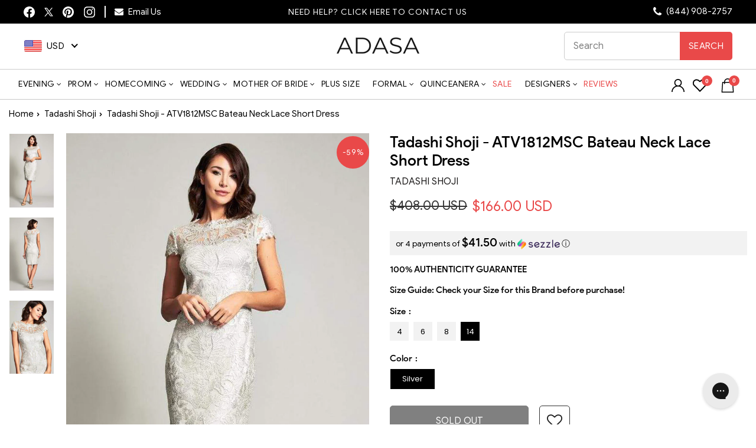

--- FILE ---
content_type: text/html; charset=utf-8
request_url: https://adasa.com/products/tadashi-shoji-atv1812msc-bateau-neck-lace-short-dress
body_size: 99672
content:
<!doctype html>
<html class="no-js" lang="en" dir="ltr">
<head>
  <meta charset="utf-8">
  <meta http-equiv="X-UA-Compatible" content="IE=edge,chrome=1">
  <meta http-equiv="Content-Type" content="text/html; charset=utf-8" />
  <meta name="viewport" content="width=device-width,initial-scale=1">
   <meta name="theme-color" content="#ff6666">
  <meta name="p:domain_verify" content="7317eb602fd4955058220a64d48264f6"/>
  <link rel="canonical" href="https://adasa.com/products/tadashi-shoji-atv1812msc-bateau-neck-lace-short-dress">
  <link rel="preconnect" href="https://cdn.shopify.com">
  <link rel="dns-prefetch" href="https://productreviews.shopifycdn.com">
  <link rel="dns-prefetch" href="https://ajax.googleapis.com">
  <link rel="dns-prefetch" href="https://maps.googleapis.com">
  <link rel="dns-prefetch" href="https://maps.gstatic.com">
  <!-- Global site tag (gtag.js) - Google Analytics -->
  <script async src="https://www.googletagmanager.com/gtag/js?id=G-DETN54KXRY"></script>
  <script>
    window.dataLayer = window.dataLayer || [];
    function gtag(){dataLayer.push(arguments);}
    gtag('js', new Date());
    gtag('config', 'G-DETN54KXRY');
  </script>
  <!-- Global site tag (gtag.js) - Google Ads: 794650208 -->
  <script async src="https://www.googletagmanager.com/gtag/js?id=AW-794650208"></script>
  <script>
    window.dataLayer = window.dataLayer || [];
    function gtag(){dataLayer.push(arguments);}
    gtag('js', new Date());
    gtag('config', 'AW-794650208');
  </script>
    <style> .product-slideshow .flickity-viewport { min-height: 650px !important; } </style>
  <!-- Bing UET Tag -->  
  <script>(function(w,d,t,r,u){var f,n,i;w[u]=w[u]||[],f=function(){var o={ti:"25017314"};o.q=w[u],w[u]=new UET(o),w[u].push("pageLoad")},n=d.createElement(t),n.src=r,n.async=1,n.onload=n.onreadystatechange=function(){var s=this.readyState;s&&s!=="loaded"&&s!=="complete"||(f(),n.onload=n.onreadystatechange=null)},i=d.getElementsByTagName(t)[0],i.parentNode.insertBefore(n,i)})(window,document,"script","//bat.bing.com/bat.js","uetq");</script>
  <script src="https://ajax.googleapis.com/ajax/libs/jquery/3.6.1/jquery.min.js" type="text/javascript" ></script><link rel="shortcut icon" href="//adasa.com/cdn/shop/files/adasa-logo-new-tagline_600x_copy_32x32.png?v=1644386943" type="image/png" /><title>Tadashi Shoji - ATV1812MSC Bateau Neck Lace Short Dress
&ndash; ADASA
</title>
<meta name="description" content="Look fantastic for your next formal event in this creation by Tadashi Shoji ATV1812MSC. This embroidered lace dress features a bateau neckline with short sleeves. It has a flattering fitted bodice and a sheath skirt. This Tadashi Shoji style is awesome for prom or for any special night event! Style: tada_ATV1812MSC Det"><meta property="og:site_name" content="ADASA">
  <meta property="og:url" content="https://adasa.com/products/tadashi-shoji-atv1812msc-bateau-neck-lace-short-dress">
  <meta property="og:title" content="Tadashi Shoji - ATV1812MSC Bateau Neck Lace Short Dress">
  <meta property="og:type" content="product">
  <meta property="og:description" content="Look fantastic for your next formal event in this creation by Tadashi Shoji ATV1812MSC. This embroidered lace dress features a bateau neckline with short sleeves. It has a flattering fitted bodice and a sheath skirt. This Tadashi Shoji style is awesome for prom or for any special night event! Style: tada_ATV1812MSC Det"><meta property="og:image" content="http://adasa.com/cdn/shop/products/tadashi-shoji-cap-sleeve-embroidered-dress-atv1812m-1-pc-silver-in-size-8-available-ccsale-8-silver-28109836845139_90507338-24c9-4321-840e-afb8bc5f3381.jpg?v=1626106447">
    <meta property="og:image:secure_url" content="https://adasa.com/cdn/shop/products/tadashi-shoji-cap-sleeve-embroidered-dress-atv1812m-1-pc-silver-in-size-8-available-ccsale-8-silver-28109836845139_90507338-24c9-4321-840e-afb8bc5f3381.jpg?v=1626106447">
    <meta property="og:image:width" content="1000">
    <meta property="og:image:height" content="1666"><meta name="twitter:site" content="@shopADASA">
  <meta name="twitter:card" content="summary_large_image">
  <meta name="twitter:title" content="Tadashi Shoji - ATV1812MSC Bateau Neck Lace Short Dress">
  <meta name="twitter:description" content="Look fantastic for your next formal event in this creation by Tadashi Shoji ATV1812MSC. This embroidered lace dress features a bateau neckline with short sleeves. It has a flattering fitted bodice and a sheath skirt. This Tadashi Shoji style is awesome for prom or for any special night event! Style: tada_ATV1812MSC Det">
<style data-shopify>@font-face {
  font-family: "Tenor Sans";
  font-weight: 400;
  font-style: normal;
  font-display: swap;
  src: url("//adasa.com/cdn/fonts/tenor_sans/tenorsans_n4.966071a72c28462a9256039d3e3dc5b0cf314f65.woff2") format("woff2"),
       url("//adasa.com/cdn/fonts/tenor_sans/tenorsans_n4.2282841d948f9649ba5c3cad6ea46df268141820.woff") format("woff");
}

  @font-face {
  font-family: Poppins;
  font-weight: 400;
  font-style: normal;
  font-display: swap;
  src: url("//adasa.com/cdn/fonts/poppins/poppins_n4.0ba78fa5af9b0e1a374041b3ceaadf0a43b41362.woff2") format("woff2"),
       url("//adasa.com/cdn/fonts/poppins/poppins_n4.214741a72ff2596839fc9760ee7a770386cf16ca.woff") format("woff");
}


  @font-face {
  font-family: Poppins;
  font-weight: 600;
  font-style: normal;
  font-display: swap;
  src: url("//adasa.com/cdn/fonts/poppins/poppins_n6.aa29d4918bc243723d56b59572e18228ed0786f6.woff2") format("woff2"),
       url("//adasa.com/cdn/fonts/poppins/poppins_n6.5f815d845fe073750885d5b7e619ee00e8111208.woff") format("woff");
}

  @font-face {
  font-family: Poppins;
  font-weight: 400;
  font-style: italic;
  font-display: swap;
  src: url("//adasa.com/cdn/fonts/poppins/poppins_i4.846ad1e22474f856bd6b81ba4585a60799a9f5d2.woff2") format("woff2"),
       url("//adasa.com/cdn/fonts/poppins/poppins_i4.56b43284e8b52fc64c1fd271f289a39e8477e9ec.woff") format("woff");
}

  @font-face {
  font-family: Poppins;
  font-weight: 600;
  font-style: italic;
  font-display: swap;
  src: url("//adasa.com/cdn/fonts/poppins/poppins_i6.bb8044d6203f492888d626dafda3c2999253e8e9.woff2") format("woff2"),
       url("//adasa.com/cdn/fonts/poppins/poppins_i6.e233dec1a61b1e7dead9f920159eda42280a02c3.woff") format("woff");
}

</style><link rel="stylesheet" href="//adasa.com/cdn/shop/t/62/assets/theme.css?v=163821802180555250421756356089" as="style"> 
  <link rel="preload stylesheet" href="https://stackpath.bootstrapcdn.com/font-awesome/4.7.0/css/font-awesome.min.css" as="style" onload="this.title='';this.rel='stylesheet'"/><!-- <link rel="stylesheet" href="https://stackpath.bootstrapcdn.com/font-awesome/4.7.0/css/font-awesome.min.css"> -->
   
   <link rel="preload stylesheet" href="//adasa.com/cdn/shop/t/62/assets/product.css?v=74558202886172922281759469586" as="style" title="styles" onload="this.title='';this.rel='stylesheet'"> 
    <link rel="stylesheet" href="//adasa.com/cdn/shop/t/62/assets/header_new.css?v=4545180594229591391741586224" as="style" onload="this.title='';this.rel='stylesheet'"><style data-shopify>:root {
    --typeHeaderPrimary: "Tenor Sans";
    --typeHeaderFallback: sans-serif;
    --typeHeaderSize: 30px;
    --typeHeaderWeight: 400;
    --typeHeaderLineHeight: 1;
    --typeHeaderSpacing: 0.05em;

    --typeBasePrimary:Poppins;
    --typeBaseFallback:sans-serif;
    --typeBaseSize: 12px;
    --typeBaseWeight: 400;
    --typeBaseSpacing: 0.05em;
    --typeBaseLineHeight: 1.1;

    --typeCollectionTitle: 16px;

    --iconWeight: 3px;
    --iconLinecaps: miter;

    
      --buttonRadius: 0px;
    

    --colorGridOverlayOpacity: 0.04;
  }

  .placeholder-content {
    background-image: linear-gradient(100deg, #ffffff 40%, #f7f7f7 63%, #ffffff 79%);
  }</style>
   <div id="shopify-section-sezzle-widget" class="shopify-section">
<script type="text/javascript"> document.sezzleConfig = {
				"configGroups": [{
					"targetXPath": ".product-single__meta/.product__price",
					"renderToPath": document.querySelector(".product__unit-price") ? "../.product__unit-price" : "../HR-0",
					"urlMatch": "product",
					"relatedElementActions": [{
					"relatedPath": ".",
					"initialAction": function(r,w){
					if(r.className.indexOf("product__price--compare") > -1){
					w.style.display = "none"
					}
					}
					}]
				},{
					"targetXPath": ".cart__row--table/DIV-1/.h4"|| ".cart__item-sub/DIV-1/.money",
					"renderToPath": "../..",
					"urlMatch": "cart",
					"relatedElementActions": [{
					"relatedPath": ".",
					"initialAction": function(r,w){
					if(w.nextElementSibling && w.nextElementSibling.className.indexOf("sezzle-shopify-info-button") > -1){
					w.nextElementSibling.style.display = "none"
					}
					}
					}]
				},{
					"targetXPath": ".cart__page-col/.cart__item-row/DIV-1" || ".medium-up--one-half/DIV-3",
					"urlMatch": "cart",
					"relatedElementActions": [{
					"relatedPath": ".",
					"initialAction": function(r,w){
					if(w.nextElementSibling && w.nextElementSibling.className.indexOf("sezzle-shopify-info-button") > -1){
					w.nextElementSibling.style.display = "none"
					}
					}
					}]
				}]
				} </script>
<script src="https://widget.sezzle.com/v1/javascript/price-widget?uuid=65be005a-d1ba-469d-b610-3c767ac472e8"></script>


<style>
	.sezzle-shopify-info-button {
	
}
.sezzle-shopify-info-button .sezzle-button-text {
	
	font-size: 14px !important;
	
	text-align: 
	
}
</style>


</div>
  
  
   <script>
    document.documentElement.className = document.documentElement.className.replace('no-js', 'js');
    window.theme = window.theme || {};
    theme.routes = {
      home: "/",
      cart: "/cart.js",
      cartPage: "/cart",
      cartAdd: "/cart/add.js",
      cartChange: "/cart/change.js",
      search: "/search"
    };
    theme.strings = {
      soldOut: "Sold Out",
      unavailable: "Unavailable",
      inStockLabel: "In stock, ready to ship",
      stockLabel: "We currently have [count]  in stock.",
      willNotShipUntil: "Ready to ship [date]",
      willBeInStockAfter: "Back in stock [date]",
      waitingForStock: "Inventory on the way",
      savePrice: "Save [saved_amount]",
      cartEmpty: "Your cart is currently empty.",
      cartTermsConfirmation: "You must agree with the terms and conditions of sales to check out",
      searchCollections: "Collections:",
      searchPages: "Pages:",
      searchArticles: "Articles:"
    };
    theme.settings = {
      dynamicVariantsEnable: true,
      cartType: "drawer",
      isCustomerTemplate: false,
      moneyFormat: "\u003cspan class=money\u003e${{amount}}\u003c\/span\u003e",
      saveType: "percent",
      productImageSize: "portrait",
      productImageCover: true,
      predictiveSearch: true,
      predictiveSearchType: "product,article,page,collection",
      quickView: true,
      themeName: 'Impulse',
      themeVersion: "5.3.0"
    };
  </script>
  <script>window.performance && window.performance.mark && window.performance.mark('shopify.content_for_header.start');</script><meta name="facebook-domain-verification" content="2ait97svs0ryrrfo4pntmq6yxmomxc">
<meta id="shopify-digital-wallet" name="shopify-digital-wallet" content="/27002699870/digital_wallets/dialog">
<meta name="shopify-checkout-api-token" content="9ebf0f2c21f5cf1a5ffa63e75b36bd3f">
<meta id="in-context-paypal-metadata" data-shop-id="27002699870" data-venmo-supported="false" data-environment="production" data-locale="en_US" data-paypal-v4="true" data-currency="USD">
<link rel="alternate" type="application/json+oembed" href="https://adasa.com/products/tadashi-shoji-atv1812msc-bateau-neck-lace-short-dress.oembed">
<script async="async" src="/checkouts/internal/preloads.js?locale=en-US"></script>
<script id="apple-pay-shop-capabilities" type="application/json">{"shopId":27002699870,"countryCode":"US","currencyCode":"USD","merchantCapabilities":["supports3DS"],"merchantId":"gid:\/\/shopify\/Shop\/27002699870","merchantName":"ADASA","requiredBillingContactFields":["postalAddress","email","phone"],"requiredShippingContactFields":["postalAddress","email","phone"],"shippingType":"shipping","supportedNetworks":["visa","masterCard","amex","discover","elo","jcb"],"total":{"type":"pending","label":"ADASA","amount":"1.00"},"shopifyPaymentsEnabled":true,"supportsSubscriptions":true}</script>
<script id="shopify-features" type="application/json">{"accessToken":"9ebf0f2c21f5cf1a5ffa63e75b36bd3f","betas":["rich-media-storefront-analytics"],"domain":"adasa.com","predictiveSearch":true,"shopId":27002699870,"locale":"en"}</script>
<script>var Shopify = Shopify || {};
Shopify.shop = "adasa-2.myshopify.com";
Shopify.locale = "en";
Shopify.currency = {"active":"USD","rate":"1.0"};
Shopify.country = "US";
Shopify.theme = {"name":"OTY Enhance Adasa 2.0- (Webspero 2025)","id":130498789470,"schema_name":"Impulse","schema_version":"5.3.0","theme_store_id":857,"role":"main"};
Shopify.theme.handle = "null";
Shopify.theme.style = {"id":null,"handle":null};
Shopify.cdnHost = "adasa.com/cdn";
Shopify.routes = Shopify.routes || {};
Shopify.routes.root = "/";</script>
<script type="module">!function(o){(o.Shopify=o.Shopify||{}).modules=!0}(window);</script>
<script>!function(o){function n(){var o=[];function n(){o.push(Array.prototype.slice.apply(arguments))}return n.q=o,n}var t=o.Shopify=o.Shopify||{};t.loadFeatures=n(),t.autoloadFeatures=n()}(window);</script>
<script id="shop-js-analytics" type="application/json">{"pageType":"product"}</script>
<script defer="defer" async type="module" src="//adasa.com/cdn/shopifycloud/shop-js/modules/v2/client.init-shop-cart-sync_DtuiiIyl.en.esm.js"></script>
<script defer="defer" async type="module" src="//adasa.com/cdn/shopifycloud/shop-js/modules/v2/chunk.common_CUHEfi5Q.esm.js"></script>
<script type="module">
  await import("//adasa.com/cdn/shopifycloud/shop-js/modules/v2/client.init-shop-cart-sync_DtuiiIyl.en.esm.js");
await import("//adasa.com/cdn/shopifycloud/shop-js/modules/v2/chunk.common_CUHEfi5Q.esm.js");

  window.Shopify.SignInWithShop?.initShopCartSync?.({"fedCMEnabled":true,"windoidEnabled":true});

</script>
<script>(function() {
  var isLoaded = false;
  function asyncLoad() {
    if (isLoaded) return;
    isLoaded = true;
    var urls = ["https:\/\/assets.smartwishlist.webmarked.net\/static\/v6\/smartwishlist.js?shop=adasa-2.myshopify.com","https:\/\/chimpstatic.com\/mcjs-connected\/js\/users\/1b5aca0345bd66f9f08e53801\/4b963c6995fa37bf31d3aca78.js?shop=adasa-2.myshopify.com","https:\/\/config.gorgias.chat\/bundle-loader\/01GYCBQEPR545B12BNEM7FQ67S?source=shopify1click\u0026shop=adasa-2.myshopify.com","https:\/\/static.ablestar.app\/link-manager\/404-tracker\/27002699870\/99d05a5a-8eca-4444-8ae0-cbe2af1b5d03.js?shop=adasa-2.myshopify.com","https:\/\/cdn.9gtb.com\/loader.js?g_cvt_id=89fb1faa-f64b-4302-b064-1af7d2b28b28\u0026shop=adasa-2.myshopify.com"];
    for (var i = 0; i < urls.length; i++) {
      var s = document.createElement('script');
      s.type = 'text/javascript';
      s.async = true;
      s.src = urls[i];
      var x = document.getElementsByTagName('script')[0];
      x.parentNode.insertBefore(s, x);
    }
  };
  if(window.attachEvent) {
    window.attachEvent('onload', asyncLoad);
  } else {
    window.addEventListener('load', asyncLoad, false);
  }
})();</script>
<script id="__st">var __st={"a":27002699870,"offset":-28800,"reqid":"f5a790ca-3192-476a-a319-5a8bc09fe36e-1767244008","pageurl":"adasa.com\/products\/tadashi-shoji-atv1812msc-bateau-neck-lace-short-dress","u":"165f7082d6fa","p":"product","rtyp":"product","rid":6576330473566};</script>
<script>window.ShopifyPaypalV4VisibilityTracking = true;</script>
<script id="captcha-bootstrap">!function(){'use strict';const t='contact',e='account',n='new_comment',o=[[t,t],['blogs',n],['comments',n],[t,'customer']],c=[[e,'customer_login'],[e,'guest_login'],[e,'recover_customer_password'],[e,'create_customer']],r=t=>t.map((([t,e])=>`form[action*='/${t}']:not([data-nocaptcha='true']) input[name='form_type'][value='${e}']`)).join(','),a=t=>()=>t?[...document.querySelectorAll(t)].map((t=>t.form)):[];function s(){const t=[...o],e=r(t);return a(e)}const i='password',u='form_key',d=['recaptcha-v3-token','g-recaptcha-response','h-captcha-response',i],f=()=>{try{return window.sessionStorage}catch{return}},m='__shopify_v',_=t=>t.elements[u];function p(t,e,n=!1){try{const o=window.sessionStorage,c=JSON.parse(o.getItem(e)),{data:r}=function(t){const{data:e,action:n}=t;return t[m]||n?{data:e,action:n}:{data:t,action:n}}(c);for(const[e,n]of Object.entries(r))t.elements[e]&&(t.elements[e].value=n);n&&o.removeItem(e)}catch(o){console.error('form repopulation failed',{error:o})}}const l='form_type',E='cptcha';function T(t){t.dataset[E]=!0}const w=window,h=w.document,L='Shopify',v='ce_forms',y='captcha';let A=!1;((t,e)=>{const n=(g='f06e6c50-85a8-45c8-87d0-21a2b65856fe',I='https://cdn.shopify.com/shopifycloud/storefront-forms-hcaptcha/ce_storefront_forms_captcha_hcaptcha.v1.5.2.iife.js',D={infoText:'Protected by hCaptcha',privacyText:'Privacy',termsText:'Terms'},(t,e,n)=>{const o=w[L][v],c=o.bindForm;if(c)return c(t,g,e,D).then(n);var r;o.q.push([[t,g,e,D],n]),r=I,A||(h.body.append(Object.assign(h.createElement('script'),{id:'captcha-provider',async:!0,src:r})),A=!0)});var g,I,D;w[L]=w[L]||{},w[L][v]=w[L][v]||{},w[L][v].q=[],w[L][y]=w[L][y]||{},w[L][y].protect=function(t,e){n(t,void 0,e),T(t)},Object.freeze(w[L][y]),function(t,e,n,w,h,L){const[v,y,A,g]=function(t,e,n){const i=e?o:[],u=t?c:[],d=[...i,...u],f=r(d),m=r(i),_=r(d.filter((([t,e])=>n.includes(e))));return[a(f),a(m),a(_),s()]}(w,h,L),I=t=>{const e=t.target;return e instanceof HTMLFormElement?e:e&&e.form},D=t=>v().includes(t);t.addEventListener('submit',(t=>{const e=I(t);if(!e)return;const n=D(e)&&!e.dataset.hcaptchaBound&&!e.dataset.recaptchaBound,o=_(e),c=g().includes(e)&&(!o||!o.value);(n||c)&&t.preventDefault(),c&&!n&&(function(t){try{if(!f())return;!function(t){const e=f();if(!e)return;const n=_(t);if(!n)return;const o=n.value;o&&e.removeItem(o)}(t);const e=Array.from(Array(32),(()=>Math.random().toString(36)[2])).join('');!function(t,e){_(t)||t.append(Object.assign(document.createElement('input'),{type:'hidden',name:u})),t.elements[u].value=e}(t,e),function(t,e){const n=f();if(!n)return;const o=[...t.querySelectorAll(`input[type='${i}']`)].map((({name:t})=>t)),c=[...d,...o],r={};for(const[a,s]of new FormData(t).entries())c.includes(a)||(r[a]=s);n.setItem(e,JSON.stringify({[m]:1,action:t.action,data:r}))}(t,e)}catch(e){console.error('failed to persist form',e)}}(e),e.submit())}));const S=(t,e)=>{t&&!t.dataset[E]&&(n(t,e.some((e=>e===t))),T(t))};for(const o of['focusin','change'])t.addEventListener(o,(t=>{const e=I(t);D(e)&&S(e,y())}));const B=e.get('form_key'),M=e.get(l),P=B&&M;t.addEventListener('DOMContentLoaded',(()=>{const t=y();if(P)for(const e of t)e.elements[l].value===M&&p(e,B);[...new Set([...A(),...v().filter((t=>'true'===t.dataset.shopifyCaptcha))])].forEach((e=>S(e,t)))}))}(h,new URLSearchParams(w.location.search),n,t,e,['guest_login'])})(!0,!1)}();</script>
<script integrity="sha256-4kQ18oKyAcykRKYeNunJcIwy7WH5gtpwJnB7kiuLZ1E=" data-source-attribution="shopify.loadfeatures" defer="defer" src="//adasa.com/cdn/shopifycloud/storefront/assets/storefront/load_feature-a0a9edcb.js" crossorigin="anonymous"></script>
<script data-source-attribution="shopify.dynamic_checkout.dynamic.init">var Shopify=Shopify||{};Shopify.PaymentButton=Shopify.PaymentButton||{isStorefrontPortableWallets:!0,init:function(){window.Shopify.PaymentButton.init=function(){};var t=document.createElement("script");t.src="https://adasa.com/cdn/shopifycloud/portable-wallets/latest/portable-wallets.en.js",t.type="module",document.head.appendChild(t)}};
</script>
<script data-source-attribution="shopify.dynamic_checkout.buyer_consent">
  function portableWalletsHideBuyerConsent(e){var t=document.getElementById("shopify-buyer-consent"),n=document.getElementById("shopify-subscription-policy-button");t&&n&&(t.classList.add("hidden"),t.setAttribute("aria-hidden","true"),n.removeEventListener("click",e))}function portableWalletsShowBuyerConsent(e){var t=document.getElementById("shopify-buyer-consent"),n=document.getElementById("shopify-subscription-policy-button");t&&n&&(t.classList.remove("hidden"),t.removeAttribute("aria-hidden"),n.addEventListener("click",e))}window.Shopify?.PaymentButton&&(window.Shopify.PaymentButton.hideBuyerConsent=portableWalletsHideBuyerConsent,window.Shopify.PaymentButton.showBuyerConsent=portableWalletsShowBuyerConsent);
</script>
<script data-source-attribution="shopify.dynamic_checkout.cart.bootstrap">document.addEventListener("DOMContentLoaded",(function(){function t(){return document.querySelector("shopify-accelerated-checkout-cart, shopify-accelerated-checkout")}if(t())Shopify.PaymentButton.init();else{new MutationObserver((function(e,n){t()&&(Shopify.PaymentButton.init(),n.disconnect())})).observe(document.body,{childList:!0,subtree:!0})}}));
</script>
<link id="shopify-accelerated-checkout-styles" rel="stylesheet" media="screen" href="https://adasa.com/cdn/shopifycloud/portable-wallets/latest/accelerated-checkout-backwards-compat.css" crossorigin="anonymous">
<style id="shopify-accelerated-checkout-cart">
        #shopify-buyer-consent {
  margin-top: 1em;
  display: inline-block;
  width: 100%;
}

#shopify-buyer-consent.hidden {
  display: none;
}

#shopify-subscription-policy-button {
  background: none;
  border: none;
  padding: 0;
  text-decoration: underline;
  font-size: inherit;
  cursor: pointer;
}

#shopify-subscription-policy-button::before {
  box-shadow: none;
}

      </style>

<script>window.performance && window.performance.mark && window.performance.mark('shopify.content_for_header.end');</script>
  
    
    <link rel="preload" fetchpriority="high" href="//adasa.com/cdn/shop/products/tadashi-shoji-cap-sleeve-embroidered-dress-atv1812m-1-pc-silver-in-size-8-available-ccsale-8-silver-28109836845139_90507338-24c9-4321-840e-afb8bc5f3381.jpg?v=1626106447" as="image">
  
  
  <script src="//adasa.com/cdn/shop/t/62/assets/vendor-scripts-v10.js" defer="defer"></script><script src="//adasa.com/cdn/shop/t/62/assets/theme.js?v=65171552663468024771741586224" defer="defer"></script><!--begin-boost-pfs-filter-css-->
  <link rel="preload stylesheet" href="//adasa.com/cdn/shop/t/62/assets/boost-pfs-instant-search.css?v=61778270328116155711741586224" as="style">

 <link rel="preload stylesheet" href="//adasa.com/cdn/shop/t/62/assets/boost-pfs-custom.css?v=176003681268898017471741586224" as="style"><style data-id="boost-pfs-style">
    .boost-pfs-filter-option-title-text {font-weight: 600;text-transform: capitalize;}

   .boost-pfs-filter-tree-v .boost-pfs-filter-option-title-text:before {}
    .boost-pfs-filter-tree-v .boost-pfs-filter-option.boost-pfs-filter-option-collapsed .boost-pfs-filter-option-title-text:before {}
    .boost-pfs-filter-tree-h .boost-pfs-filter-option-title-heading:before {}

    .boost-pfs-filter-refine-by .boost-pfs-filter-option-title h3 {}

    .boost-pfs-filter-option-content .boost-pfs-filter-option-item-list .boost-pfs-filter-option-item button,
    .boost-pfs-filter-option-content .boost-pfs-filter-option-item-list .boost-pfs-filter-option-item .boost-pfs-filter-button,
    .boost-pfs-filter-option-range-amount input,
    .boost-pfs-filter-tree-v .boost-pfs-filter-refine-by .boost-pfs-filter-refine-by-items .refine-by-item,
    .boost-pfs-filter-refine-by-wrapper-v .boost-pfs-filter-refine-by .boost-pfs-filter-refine-by-items .refine-by-item,
    .boost-pfs-filter-refine-by .boost-pfs-filter-option-title,
    .boost-pfs-filter-refine-by .boost-pfs-filter-refine-by-items .refine-by-item>a,
    .boost-pfs-filter-refine-by>span,
    .boost-pfs-filter-clear,
    .boost-pfs-filter-clear-all{}
    .boost-pfs-filter-tree-h .boost-pfs-filter-pc .boost-pfs-filter-refine-by-items .refine-by-item .boost-pfs-filter-clear .refine-by-type,
    .boost-pfs-filter-refine-by-wrapper-h .boost-pfs-filter-pc .boost-pfs-filter-refine-by-items .refine-by-item .boost-pfs-filter-clear .refine-by-type {}

    .boost-pfs-filter-option-multi-level-collections .boost-pfs-filter-option-multi-level-list .boost-pfs-filter-option-item .boost-pfs-filter-button-arrow .boost-pfs-arrow:before,
    .boost-pfs-filter-option-multi-level-tag .boost-pfs-filter-option-multi-level-list .boost-pfs-filter-option-item .boost-pfs-filter-button-arrow .boost-pfs-arrow:before {}

    .boost-pfs-filter-refine-by-wrapper-v .boost-pfs-filter-refine-by .boost-pfs-filter-refine-by-items .refine-by-item .boost-pfs-filter-clear:after,
    .boost-pfs-filter-refine-by-wrapper-v .boost-pfs-filter-refine-by .boost-pfs-filter-refine-by-items .refine-by-item .boost-pfs-filter-clear:before,
    .boost-pfs-filter-tree-v .boost-pfs-filter-refine-by .boost-pfs-filter-refine-by-items .refine-by-item .boost-pfs-filter-clear:after,
    .boost-pfs-filter-tree-v .boost-pfs-filter-refine-by .boost-pfs-filter-refine-by-items .refine-by-item .boost-pfs-filter-clear:before,
    .boost-pfs-filter-refine-by-wrapper-h .boost-pfs-filter-pc .boost-pfs-filter-refine-by-items .refine-by-item .boost-pfs-filter-clear:after,
    .boost-pfs-filter-refine-by-wrapper-h .boost-pfs-filter-pc .boost-pfs-filter-refine-by-items .refine-by-item .boost-pfs-filter-clear:before,
    .boost-pfs-filter-tree-h .boost-pfs-filter-pc .boost-pfs-filter-refine-by-items .refine-by-item .boost-pfs-filter-clear:after,
    .boost-pfs-filter-tree-h .boost-pfs-filter-pc .boost-pfs-filter-refine-by-items .refine-by-item .boost-pfs-filter-clear:before {}
    .boost-pfs-filter-option-range-slider .noUi-value-horizontal {}

    .boost-pfs-filter-tree-mobile-button button,
    .boost-pfs-filter-top-sorting-mobile button {}
    .boost-pfs-filter-top-sorting-mobile button>span:after {}
  </style>
  <!--end-boost-pfs-filter-css-->
     
  <link rel="preconnect" href="https://fonts.googleapis.com">
  <link rel="preconnect" href="https://fonts.gstatic.com" crossorigin>
  <link href="https://fonts.googleapis.com/css2?family=Playfair+Display:wght@400;500;600;700;800&display=swap" rel="stylesheet">
  <style>
    .boost-pfs-search-suggestion-mobile-overlay{display:none;}
    .boost-pfs-search-suggestion-mobile-top-panel{display:none;}
  </style>
  <!-- Google Tag Manager -->
  <script>
    (function(w,d,s,l,i){w[l]=w[l]||[];w[l].push({'gtm.start':
    new Date().getTime(),event:'gtm.js'});var f=d.getElementsByTagName(s)[0],
    j=d.createElement(s),dl=l!='dataLayer'?'&l='+l:'';j.async=true;j.src=
    'https://www.googletagmanager.com/gtm.js?id='+i+dl;f.parentNode.insertBefore(j,f);
    })(window,document,'script','dataLayer','GTM-N2D3GFV');
  </script>
  <!-- End Google Tag Manager -->

  <!-- Clarity -->
  <script type="text/javascript">
    (function(c,l,a,r,i,t,y){
        c[a]=c[a]||function(){(c[a].q=c[a].q||[]).push(arguments)};
        t=l.createElement(r);t.async=1;t.src="https://www.clarity.ms/tag/"+i;
        y=l.getElementsByTagName(r)[0];y.parentNode.insertBefore(t,y);
    })(window, document, "clarity", "script", "c0ulomyi0x");
  </script>

<script id='merchantWidgetScript'src="https://www.gstatic.com/shopping/merchant/merchantwidget.js" defer>
</script>
<script type="text/javascript">
merchantWidgetScript.addEventListener('load', function () {
  merchantwidget.start({ position: 'LEFT_BOTTOM',region: 'US', mobileBottomMargin: 45});
});
</script>
<!-- END MerchantWidget Code -->


<style>

 .grid-product__meta .grid-product__title {
    display: block !important;
    -webkit-line-clamp: inherit;
    -webkit-box-orient: inherit;
    overflow: visible;
    text-overflow: inherit;
    position: relative;
    max-height: inherit;
    min-height: inherit;
}
.highlight-menu-item, header#SiteHeader ul.site-nav.site-navigation .site-nav__item>a.site-nav__link.highlight-menu-item:hover{
  color:red !important; 
}    
@media (max-width: 767px){  
  .article-hero .collection-hero__image{
    min-height:250px;
  }
  .article-hero .section-header__shadow:before{
    margin: -71px -200px;
  }  
}  
</style>
<!-- <script>(function(w,d,t,r,u){var f,n,i;w[u]=w[u]||[],f=function(){var o={ti:"73007649", tm:"shpfy_ui", enableAutoSpaTracking: true};o.q=w[u],w[u]=new UET(o),w[u].push("pageLoad")},n=d.createElement(t),n.src=r,n.async=1,n.onload=n.onreadystatechange=function(){var s=this.readyState;s&&s!=="loaded"&&s!=="complete"||(f(),n.onload=n.onreadystatechange=null)},i=d.getElementsByTagName(t)[0],i.parentNode.insertBefore(n,i)})(window,document,"script","//bat.bing.com/bat.js","uetq");</script> -->

<script>
(function(w, d, t, r, u) {
    var f, n, i;
    w[u] = w[u] || [];
    f = function() {
        var o = {
            ti: "73007649",
            tm: "shpfy_ui",
            enableAutoSpaTracking: true
        };
        o.q = w[u];
        w[u] = new UET(o);
        w[u].push("pageLoad");
    };
    n = d.createElement(t);
    n.src = r;
    n.async = 1;
    n.onload = n.onreadystatechange = function() {
        var s = this.readyState;
        if (s && s !== "loaded" && s !== "complete") return;
        f();
        n.onload = n.onreadystatechange = null;
    };
    i = d.getElementsByTagName(t)[0];
    i.parentNode.insertBefore(n, i);
})(window, document, "script", "https://bat.bing.com/bat.js", "uetq");
</script>
  
<!-- BEGIN app block: shopify://apps/klaviyo-email-marketing-sms/blocks/klaviyo-onsite-embed/2632fe16-c075-4321-a88b-50b567f42507 -->












  <script async src="https://static.klaviyo.com/onsite/js/WmKcmj/klaviyo.js?company_id=WmKcmj"></script>
  <script>!function(){if(!window.klaviyo){window._klOnsite=window._klOnsite||[];try{window.klaviyo=new Proxy({},{get:function(n,i){return"push"===i?function(){var n;(n=window._klOnsite).push.apply(n,arguments)}:function(){for(var n=arguments.length,o=new Array(n),w=0;w<n;w++)o[w]=arguments[w];var t="function"==typeof o[o.length-1]?o.pop():void 0,e=new Promise((function(n){window._klOnsite.push([i].concat(o,[function(i){t&&t(i),n(i)}]))}));return e}}})}catch(n){window.klaviyo=window.klaviyo||[],window.klaviyo.push=function(){var n;(n=window._klOnsite).push.apply(n,arguments)}}}}();</script>

  
    <script id="viewed_product">
      if (item == null) {
        var _learnq = _learnq || [];

        var MetafieldReviews = null
        var MetafieldYotpoRating = null
        var MetafieldYotpoCount = null
        var MetafieldLooxRating = null
        var MetafieldLooxCount = null
        var okendoProduct = null
        var okendoProductReviewCount = null
        var okendoProductReviewAverageValue = null
        try {
          // The following fields are used for Customer Hub recently viewed in order to add reviews.
          // This information is not part of __kla_viewed. Instead, it is part of __kla_viewed_reviewed_items
          MetafieldReviews = {};
          MetafieldYotpoRating = null
          MetafieldYotpoCount = null
          MetafieldLooxRating = null
          MetafieldLooxCount = null

          okendoProduct = null
          // If the okendo metafield is not legacy, it will error, which then requires the new json formatted data
          if (okendoProduct && 'error' in okendoProduct) {
            okendoProduct = null
          }
          okendoProductReviewCount = okendoProduct ? okendoProduct.reviewCount : null
          okendoProductReviewAverageValue = okendoProduct ? okendoProduct.reviewAverageValue : null
        } catch (error) {
          console.error('Error in Klaviyo onsite reviews tracking:', error);
        }

        var item = {
          Name: "Tadashi Shoji - ATV1812MSC Bateau Neck Lace Short Dress",
          ProductID: 6576330473566,
          Categories: [],
          ImageURL: "https://adasa.com/cdn/shop/products/tadashi-shoji-cap-sleeve-embroidered-dress-atv1812m-1-pc-silver-in-size-8-available-ccsale-8-silver-28109836845139_90507338-24c9-4321-840e-afb8bc5f3381_grande.jpg?v=1626106447",
          URL: "https://adasa.com/products/tadashi-shoji-atv1812msc-bateau-neck-lace-short-dress",
          Brand: "Tadashi Shoji",
          Price: "$166.00",
          Value: "166.00",
          CompareAtPrice: "$408.00"
        };
        _learnq.push(['track', 'Viewed Product', item]);
        _learnq.push(['trackViewedItem', {
          Title: item.Name,
          ItemId: item.ProductID,
          Categories: item.Categories,
          ImageUrl: item.ImageURL,
          Url: item.URL,
          Metadata: {
            Brand: item.Brand,
            Price: item.Price,
            Value: item.Value,
            CompareAtPrice: item.CompareAtPrice
          },
          metafields:{
            reviews: MetafieldReviews,
            yotpo:{
              rating: MetafieldYotpoRating,
              count: MetafieldYotpoCount,
            },
            loox:{
              rating: MetafieldLooxRating,
              count: MetafieldLooxCount,
            },
            okendo: {
              rating: okendoProductReviewAverageValue,
              count: okendoProductReviewCount,
            }
          }
        }]);
      }
    </script>
  




  <script>
    window.klaviyoReviewsProductDesignMode = false
  </script>







<!-- END app block --><!-- BEGIN app block: shopify://apps/beast-currency-converter/blocks/doubly/267afa86-a419-4d5b-a61b-556038e7294d -->


	<script>
		var DoublyGlobalCurrency, catchXHR = true, bccAppVersion = 1;
       	var DoublyGlobal = {
			theme : 'flags_theme',
			spanClass : 'money',
			cookieName : '_g1588653296',
			ratesUrl :  'https://init.grizzlyapps.com/9e32c84f0db4f7b1eb40c32bdb0bdea9',
			geoUrl : 'https://currency.grizzlyapps.com/83d400c612f9a099fab8f76dcab73a48',
			shopCurrency : 'USD',
            allowedCurrencies : '["USD","EUR","GBP","CAD","AUD"]',
			countriesJSON : '[]',
			currencyMessage : 'All orders are processed in USD. While the content of your cart is currently displayed in <span class="selected-currency"></span>, you will checkout using USD at the most current exchange rate.',
            currencyFormat : 'money_with_currency_format',
			euroFormat : 'amount',
            removeDecimals : 0,
            roundDecimals : 0,
            roundTo : '99',
            autoSwitch : 0,
			showPriceOnHover : 0,
            showCurrencyMessage : false,
			hideConverter : '',
			forceJqueryLoad : false,
			beeketing : true,
			themeScript : '',
			customerScriptBefore : '',
			customerScriptAfter : '',
			debug: false
		};

		<!-- inline script: fixes + various plugin js functions -->
		DoublyGlobal.themeScript = "if(DoublyGlobal.debug) debugger;jQueryGrizzly('body>.doubly-wrapper').remove(); if(jQueryGrizzly('#shopify-section-header .toolbar__social').find('li').length != 0) { jQueryGrizzly('#shopify-section-header .toolbar__social').append('<li class=\"doubly-wrapper doubly-alpha\"><\/li>'); } else { jQueryGrizzly('.site-nav__icons a.js-drawer-open-cart').before('<div class=\"doubly-wrapper doubly-alpha doubly-header\"><\/div>'); } if(jQueryGrizzly('.site-footer').find('.payment-icons').length != 0) { jQueryGrizzly('.site-footer .payment-icons').before('<div class=\"doubly-wrapper doubly-beta\"><\/div>'); } else { jQueryGrizzly('.site-footer>.page-width .footer__small-text').first().before('<div class=\"doubly-wrapper doubly-beta\"><\/div>'); } jQueryGrizzly('#NavDrawer .drawer__title').prepend('<div class=\"doubly-wrapper doubly-gamma\"><\/div>'); function addDoublyMessage() { if (jQueryGrizzly('form.cart .doubly-message').length==0) { jQueryGrizzly('form.cart .cart__row .cart__checkout-wrapper').before('<div class=\"doubly-message\"><\/div>'); } if (jQueryGrizzly('#CartDrawer #CartContainer .doubly-message').length==0) { jQueryGrizzly('#CartDrawer #CartContainer .ajaxcart__note').last().after('<div class=\"doubly-message\"><\/div>'); } if (jQueryGrizzly('form#CartPageForm .doubly-message').length==0) { jQueryGrizzly('form#CartPageForm .cart__checkout-wrapper').before('<div class=\"doubly-message\"><\/div>'); } if (jQueryGrizzly('form#CartDrawerForm .doubly-message').length==0) { jQueryGrizzly('form#CartDrawerForm .cart__checkout-wrapper').before('<div class=\"doubly-message\"><\/div>'); } } addDoublyMessage(); function afterCurrencySwitcherInit() { jQueryGrizzly('.doubly-wrapper .doubly-nice-select').addClass('slim'); } jQueryGrizzly('head').append('<style> .doubly-wrapper { float:none; display:inline-block; } .doubly-wrapper.doubly-alpha:not(.doubly-header) { margin-left:10px; } .doubly-wrapper.doubly-header { margin-bottom:-5px; } .doubly-wrapper.doubly-beta { margin-top:10px; margin-bottom:25px; } .doubly-wrapper.doubly-beta .doubly-nice-select.right .list { top:-211px; right:-100px; height:200px; } .doubly-wrapper.doubly-gamma .doubly-nice-select.right .list { left:-10px; right:auto; } .doubly-wrapper.doubly-alpha .doubly-nice-select .current { color:#000000 !important; } .doubly-wrapper.doubly-alpha .doubly-nice-select:after { border-color:#000000!important; }.doubly-wrapper.doubly-beta .doubly-nice-select .current { color:#000000 !important; } .doubly-wrapper.doubly-beta .doubly-nice-select:after { border-color:#000000!important; }.doubly-wrapper.doubly-gamma .doubly-nice-select .current { color:#000000 !important; } .doubly-wrapper.doubly-gamma .doubly-nice-select:after { border-color:#000000!important; } .is-light .doubly-wrapper.doubly-header .doubly-nice-select .current { color:#fff !important; } .is-light .doubly-wrapper.doubly-header .doubly-nice-select::after { border-color:#fff !important; } @media screen and (min-width:769px) { .doubly-wrapper.doubly-beta, .doubly-wrapper.doubly-gamma { display:none; } } @media screen and (max-width:768px) { .doubly-wrapper.doubly-alpha, .doubly-wrapper.doubly-alpha-header { display:none; } #NavDrawer .drawer__fixed-header { z-index:1; } } <\/style>'); function addSideCartQuantityConversion() { jQueryGrizzly('#CartDrawerForm .js-qty__wrapper button.js-qty__adjust, .ajaxcart__product .js-qty__wrapper button.js-qty__adjust').unbind('click.changeSideValues touchend.changeSideValues'); jQueryGrizzly('#CartDrawerForm .js-qty__wrapper button.js-qty__adjust, .ajaxcart__product .js-qty__wrapper button.js-qty__adjust').bind('click.changeSideValues touchend.changeSideValues', function() { setTimeout(function(){ DoublyCurrency.convertAll(jQueryGrizzly('[name=doubly-currencies]').val()); initExtraFeatures(); addSideCartQuantityConversion(); },500); setTimeout(function(){ DoublyCurrency.convertAll(jQueryGrizzly('[name=doubly-currencies]').val()); initExtraFeatures(); addSideCartQuantityConversion(); },1000); setTimeout(function(){ DoublyCurrency.convertAll(jQueryGrizzly('[name=doubly-currencies]').val()); initExtraFeatures(); addSideCartQuantityConversion(); },1500); }); } addSideCartQuantityConversion(); jQueryGrizzly('.product-single__form button.add-to-cart').bind('click.changeSideValues touchend.changeSideValues', function() { setTimeout(function(){ DoublyCurrency.convertAll(jQueryGrizzly('[name=doubly-currencies]').val()); initExtraFeatures(); addSideCartQuantityConversion(); },500); setTimeout(function(){ DoublyCurrency.convertAll(jQueryGrizzly('[name=doubly-currencies]').val()); initExtraFeatures(); addSideCartQuantityConversion(); },1000); setTimeout(function(){ DoublyCurrency.convertAll(jQueryGrizzly('[name=doubly-currencies]').val()); initExtraFeatures(); addSideCartQuantityConversion(); },2000); }); function addConversionBindings() { jQueryGrizzly('.variant-input>select').unbind('change.changeCurrency'); jQueryGrizzly('.variant-input>select').bind('change.changeCurrency', function() { setTimeout(function(){ DoublyCurrency.convertAll(jQueryGrizzly('[name=doubly-currencies]').val()); initExtraFeatures(); },10); }); jQueryGrizzly('.variant-input-wrap>select').unbind('change.changeCurrency'); jQueryGrizzly('.variant-input-wrap>select').bind('change.changeCurrency', function() { setTimeout(function(){ DoublyCurrency.convertAll(jQueryGrizzly('[name=doubly-currencies]').val()); initExtraFeatures(); },10); }); jQueryGrizzly('.variant-input-wrap>label.variant__button-label').unbind('click.changeCurrency touchend.changeCurrency'); jQueryGrizzly('.variant-input-wrap>label.variant__button-label').bind('click.changeCurrency touchend.changeCurrency', function() { setTimeout(function(){ DoublyCurrency.convertAll(jQueryGrizzly('[name=doubly-currencies]').val()); initExtraFeatures(); },10); }); jQueryGrizzly('.variant-input>label.variant__button-label').unbind('click.changeCurrency touchend.changeCurrency'); jQueryGrizzly('.variant-input>label.variant__button-label').bind('click.changeCurrency touchend.changeCurrency', function() { setTimeout(function(){ DoublyCurrency.convertAll(jQueryGrizzly('[name=doubly-currencies]').val()); initExtraFeatures(); },10); }); } addConversionBindings(); jQueryGrizzly('.grid-product__link .quick-product__btn').bind('click.changeCurrency touchend.changeCurrency', function() { setTimeout(function(){ addConversionBindings(); DoublyCurrency.convertAll(jQueryGrizzly('[name=doubly-currencies]').val()); initExtraFeatures(); },500); setTimeout(function(){ addConversionBindings(); DoublyCurrency.convertAll(jQueryGrizzly('[name=doubly-currencies]').val()); initExtraFeatures(); },1000); setTimeout(function(){ addConversionBindings(); DoublyCurrency.convertAll(jQueryGrizzly('[name=doubly-currencies]').val()); initExtraFeatures(); },1500); }); jQueryGrizzly(document).bind('ajaxComplete.sideCartMessage', function() { setTimeout(function(){ addDoublyMessage(); DoublyCurrency.convertAll(jQueryGrizzly('[name=doubly-currencies]').val()); initExtraFeatures(); },10); setTimeout(function(){ DoublyCurrency.convertAll(jQueryGrizzly('[name=doubly-currencies]').val()); initExtraFeatures(); },250); setTimeout(function(){ DoublyCurrency.convertAll(jQueryGrizzly('[name=doubly-currencies]').val()); initExtraFeatures(); },500); }); if(window.location.href.indexOf('\/checkouts') != -1 || window.location.href.indexOf('\/password') != -1 || window.location.href.indexOf('\/orders') != -1) { jQueryGrizzly('head').append('<style> .doubly-float, .doubly-wrapper { display:none !important; } <\/style>'); }";
                    DoublyGlobal.initNiceSelect = function(){
                        !function(e) {
                            e.fn.niceSelect = function() {
                                this.each(function() {
                                    var s = e(this);
                                    var t = s.next()
                                    , n = s.find('option')
                                    , a = s.find('option:selected');
                                    t.find('.current').html('<span class="flags flags-' + a.data('country') + '"></span> &nbsp;' + a.data('display') || a.text());
                                }),
                                e(document).off('.nice_select'),
                                e(document).on('click.nice_select', '.doubly-nice-select.doubly-nice-select', function(s) {
                                    var t = e(this);
                                    e('.doubly-nice-select').not(t).removeClass('open'),
                                    t.toggleClass('open'),
                                    t.hasClass('open') ? (t.find('.option'),
                                    t.find('.focus').removeClass('focus'),
                                    t.find('.selected').addClass('focus')) : t.focus()
                                }),
                                e(document).on('click.nice_select', function(s) {
                                    0 === e(s.target).closest('.doubly-nice-select').length && e('.doubly-nice-select').removeClass('open').find('.option')
                                }),
                                e(document).on('click.nice_select', '.doubly-nice-select .option', function(s) {
                                    var t = e(this);
                                    e('.doubly-nice-select').each(function() {
                                        var s = e(this).find('.option[data-value="' + t.data('value') + '"]')
                                        , n = s.closest('.doubly-nice-select');
                                        n.find('.selected').removeClass('selected'),
                                        s.addClass('selected');
                                        var a = '<span class="flags flags-' + s.data('country') + '"></span> &nbsp;' + s.data('display') || s.text();
                                        n.find('.current').html(a),
                                        n.prev('select').val(s.data('value')).trigger('change')
                                    })
                                }),
                                e(document).on('keydown.nice_select', '.doubly-nice-select', function(s) {
                                    var t = e(this)
                                    , n = e(t.find('.focus') || t.find('.list .option.selected'));
                                    if (32 == s.keyCode || 13 == s.keyCode)
                                        return t.hasClass('open') ? n.trigger('click') : t.trigger('click'),
                                        !1;
                                    if (40 == s.keyCode)
                                        return t.hasClass('open') ? n.next().length > 0 && (t.find('.focus').removeClass('focus'),
                                        n.next().addClass('focus')) : t.trigger('click'),
                                        !1;
                                    if (38 == s.keyCode)
                                        return t.hasClass('open') ? n.prev().length > 0 && (t.find('.focus').removeClass('focus'),
                                        n.prev().addClass('focus')) : t.trigger('click'),
                                        !1;
                                    if (27 == s.keyCode)
                                        t.hasClass('open') && t.trigger('click');
                                    else if (9 == s.keyCode && t.hasClass('open'))
                                        return !1
                                })
                            }
                        }(jQueryGrizzly);
                    };
                DoublyGlobal.addSelect = function(){
                    /* add select in select wrapper or body */  
                    if (jQueryGrizzly('.doubly-wrapper').length>0) { 
                        var doublyWrapper = '.doubly-wrapper';
                    } else if (jQueryGrizzly('.doubly-float').length==0) {
                        var doublyWrapper = '.doubly-float';
                        jQueryGrizzly('body').append('<div class="doubly-float"></div>');
                    }
                    document.querySelectorAll(doublyWrapper).forEach(function(el) {
                        el.insertAdjacentHTML('afterbegin', '<select class="currency-switcher right noreplace" name="doubly-currencies"><option value="USD" data-country="United-States" data-currency-symbol="&#36;" data-display="USD">US Dollar</option><option value="EUR" data-country="European-Union" data-currency-symbol="&#8364;" data-display="EUR">Euro</option><option value="GBP" data-country="United-Kingdom" data-currency-symbol="&#163;" data-display="GBP">British Pound Sterling</option><option value="CAD" data-country="Canada" data-currency-symbol="&#36;" data-display="CAD">Canadian Dollar</option><option value="AUD" data-country="Australia" data-currency-symbol="&#36;" data-display="AUD">Australian Dollar</option></select> <div class="doubly-nice-select currency-switcher right" data-nosnippet> <span class="current notranslate"></span> <ul class="list"> <li class="option notranslate" data-value="USD" data-country="United-States" data-currency-symbol="&#36;" data-display="USD"><span class="flags flags-United-States"></span> &nbsp;US Dollar</li><li class="option notranslate" data-value="EUR" data-country="European-Union" data-currency-symbol="&#8364;" data-display="EUR"><span class="flags flags-European-Union"></span> &nbsp;Euro</li><li class="option notranslate" data-value="GBP" data-country="United-Kingdom" data-currency-symbol="&#163;" data-display="GBP"><span class="flags flags-United-Kingdom"></span> &nbsp;British Pound Sterling</li><li class="option notranslate" data-value="CAD" data-country="Canada" data-currency-symbol="&#36;" data-display="CAD"><span class="flags flags-Canada"></span> &nbsp;Canadian Dollar</li><li class="option notranslate" data-value="AUD" data-country="Australia" data-currency-symbol="&#36;" data-display="AUD"><span class="flags flags-Australia"></span> &nbsp;Australian Dollar</li> </ul> </div>');
                    });
                }
		var bbb = "";
	</script>
	
	
	<!-- inline styles -->
	<style> 
		
		.flags{background-image:url("https://cdn.shopify.com/extensions/01997e3d-dbe8-7f57-a70f-4120f12c2b07/currency-54/assets/currency-flags.png")}
		.flags-small{background-image:url("https://cdn.shopify.com/extensions/01997e3d-dbe8-7f57-a70f-4120f12c2b07/currency-54/assets/currency-flags-small.png")}
		select.currency-switcher{display:none}.doubly-nice-select{-webkit-tap-highlight-color:transparent;background-color:#fff;border-radius:5px;border:1px solid #e8e8e8;box-sizing:border-box;cursor:pointer;display:block;float:left;font-family:"Helvetica Neue",Arial;font-size:14px;font-weight:400;height:42px;line-height:40px;outline:0;padding-left:12px;padding-right:30px;position:relative;text-align:left!important;transition:none;/*transition:all .2s ease-in-out;*/-webkit-user-select:none;-moz-user-select:none;-ms-user-select:none;user-select:none;white-space:nowrap;width:auto}.doubly-nice-select:hover{border-color:#dbdbdb}.doubly-nice-select.open,.doubly-nice-select:active,.doubly-nice-select:focus{border-color:#88bfff}.doubly-nice-select:after{border-bottom:2px solid #999;border-right:2px solid #999;content:"";display:block;height:5px;box-sizing:content-box;pointer-events:none;position:absolute;right:14px;top:16px;-webkit-transform-origin:66% 66%;transform-origin:66% 66%;-webkit-transform:rotate(45deg);transform:rotate(45deg);transition:transform .15s ease-in-out;width:5px}.doubly-nice-select.open:after{-webkit-transform:rotate(-135deg);transform:rotate(-135deg)}.doubly-nice-select.open .list{opacity:1;pointer-events:auto;-webkit-transform:scale(1) translateY(0);transform:scale(1) translateY(0); z-index:1000000 !important;}.doubly-nice-select.disabled{border-color:#ededed;color:#999;pointer-events:none}.doubly-nice-select.disabled:after{border-color:#ccc}.doubly-nice-select.wide{width:100%}.doubly-nice-select.wide .list{left:0!important;right:0!important}.doubly-nice-select.right{float:right}.doubly-nice-select.right .list{left:auto;right:0}.doubly-nice-select.small{font-size:12px;height:36px;line-height:34px}.doubly-nice-select.small:after{height:4px;width:4px}.flags-Afghanistan,.flags-Albania,.flags-Algeria,.flags-Andorra,.flags-Angola,.flags-Antigua-and-Barbuda,.flags-Argentina,.flags-Armenia,.flags-Aruba,.flags-Australia,.flags-Austria,.flags-Azerbaijan,.flags-Bahamas,.flags-Bahrain,.flags-Bangladesh,.flags-Barbados,.flags-Belarus,.flags-Belgium,.flags-Belize,.flags-Benin,.flags-Bermuda,.flags-Bhutan,.flags-Bitcoin,.flags-Bolivia,.flags-Bosnia-and-Herzegovina,.flags-Botswana,.flags-Brazil,.flags-Brunei,.flags-Bulgaria,.flags-Burkina-Faso,.flags-Burundi,.flags-Cambodia,.flags-Cameroon,.flags-Canada,.flags-Cape-Verde,.flags-Cayman-Islands,.flags-Central-African-Republic,.flags-Chad,.flags-Chile,.flags-China,.flags-Colombia,.flags-Comoros,.flags-Congo-Democratic,.flags-Congo-Republic,.flags-Costa-Rica,.flags-Cote-d_Ivoire,.flags-Croatia,.flags-Cuba,.flags-Curacao,.flags-Cyprus,.flags-Czech-Republic,.flags-Denmark,.flags-Djibouti,.flags-Dominica,.flags-Dominican-Republic,.flags-East-Timor,.flags-Ecuador,.flags-Egypt,.flags-El-Salvador,.flags-Equatorial-Guinea,.flags-Eritrea,.flags-Estonia,.flags-Ethiopia,.flags-European-Union,.flags-Falkland-Islands,.flags-Fiji,.flags-Finland,.flags-France,.flags-Gabon,.flags-Gambia,.flags-Georgia,.flags-Germany,.flags-Ghana,.flags-Gibraltar,.flags-Grecee,.flags-Grenada,.flags-Guatemala,.flags-Guernsey,.flags-Guinea,.flags-Guinea-Bissau,.flags-Guyana,.flags-Haiti,.flags-Honduras,.flags-Hong-Kong,.flags-Hungary,.flags-IMF,.flags-Iceland,.flags-India,.flags-Indonesia,.flags-Iran,.flags-Iraq,.flags-Ireland,.flags-Isle-of-Man,.flags-Israel,.flags-Italy,.flags-Jamaica,.flags-Japan,.flags-Jersey,.flags-Jordan,.flags-Kazakhstan,.flags-Kenya,.flags-Korea-North,.flags-Korea-South,.flags-Kosovo,.flags-Kuwait,.flags-Kyrgyzstan,.flags-Laos,.flags-Latvia,.flags-Lebanon,.flags-Lesotho,.flags-Liberia,.flags-Libya,.flags-Liechtenstein,.flags-Lithuania,.flags-Luxembourg,.flags-Macao,.flags-Macedonia,.flags-Madagascar,.flags-Malawi,.flags-Malaysia,.flags-Maldives,.flags-Mali,.flags-Malta,.flags-Marshall-Islands,.flags-Mauritania,.flags-Mauritius,.flags-Mexico,.flags-Micronesia-_Federated_,.flags-Moldova,.flags-Monaco,.flags-Mongolia,.flags-Montenegro,.flags-Morocco,.flags-Mozambique,.flags-Myanmar,.flags-Namibia,.flags-Nauru,.flags-Nepal,.flags-Netherlands,.flags-New-Zealand,.flags-Nicaragua,.flags-Niger,.flags-Nigeria,.flags-Norway,.flags-Oman,.flags-Pakistan,.flags-Palau,.flags-Panama,.flags-Papua-New-Guinea,.flags-Paraguay,.flags-Peru,.flags-Philippines,.flags-Poland,.flags-Portugal,.flags-Qatar,.flags-Romania,.flags-Russia,.flags-Rwanda,.flags-Saint-Helena,.flags-Saint-Kitts-and-Nevis,.flags-Saint-Lucia,.flags-Saint-Vincent-and-the-Grenadines,.flags-Samoa,.flags-San-Marino,.flags-Sao-Tome-and-Principe,.flags-Saudi-Arabia,.flags-Seborga,.flags-Senegal,.flags-Serbia,.flags-Seychelles,.flags-Sierra-Leone,.flags-Singapore,.flags-Slovakia,.flags-Slovenia,.flags-Solomon-Islands,.flags-Somalia,.flags-South-Africa,.flags-South-Sudan,.flags-Spain,.flags-Sri-Lanka,.flags-Sudan,.flags-Suriname,.flags-Swaziland,.flags-Sweden,.flags-Switzerland,.flags-Syria,.flags-Taiwan,.flags-Tajikistan,.flags-Tanzania,.flags-Thailand,.flags-Togo,.flags-Tonga,.flags-Trinidad-and-Tobago,.flags-Tunisia,.flags-Turkey,.flags-Turkmenistan,.flags-Tuvalu,.flags-Uganda,.flags-Ukraine,.flags-United-Arab-Emirates,.flags-United-Kingdom,.flags-United-States,.flags-Uruguay,.flags-Uzbekistan,.flags-Vanuatu,.flags-Vatican-City,.flags-Venezuela,.flags-Vietnam,.flags-Wallis-and-Futuna,.flags-XAG,.flags-XAU,.flags-XPT,.flags-Yemen,.flags-Zambia,.flags-Zimbabwe{width:30px;height:20px}.doubly-nice-select.small .option{line-height:34px;min-height:34px}.doubly-nice-select .list{background-color:#fff;border-radius:5px;box-shadow:0 0 0 1px rgba(68,68,68,.11);box-sizing:border-box;margin:4px 0 0!important;opacity:0;overflow:scroll;overflow-x:hidden;padding:0;pointer-events:none;position:absolute;top:100%;max-height:260px;left:0;-webkit-transform-origin:50% 0;transform-origin:50% 0;-webkit-transform:scale(.75) translateY(-21px);transform:scale(.75) translateY(-21px);transition:all .2s cubic-bezier(.5,0,0,1.25),opacity .15s ease-out;z-index:100000}.doubly-nice-select .current img,.doubly-nice-select .option img{vertical-align:top;padding-top:10px}.doubly-nice-select .list:hover .option:not(:hover){background-color:transparent!important}.doubly-nice-select .option{font-size:13px !important;float:none!important;text-align:left !important;margin:0px !important;font-family:Helvetica Neue,Arial !important;letter-spacing:normal;text-transform:none;display:block!important;cursor:pointer;font-weight:400;line-height:40px!important;list-style:none;min-height:40px;min-width:55px;margin-bottom:0;outline:0;padding-left:18px!important;padding-right:52px!important;text-align:left;transition:all .2s}.doubly-nice-select .option.focus,.doubly-nice-select .option.selected.focus,.doubly-nice-select .option:hover{background-color:#f6f6f6}.doubly-nice-select .option.selected{font-weight:700}.doubly-nice-select .current img{line-height:45px}.doubly-nice-select.slim{padding:0 18px 0 0;height:20px;line-height:20px;border:0;background:0 0!important}.doubly-nice-select.slim .current .flags{margin-top:0 !important}.doubly-nice-select.slim:after{right:4px;top:6px}.flags{background-repeat:no-repeat;display:block;margin:10px 4px 0 0 !important;float:left}.flags-Zimbabwe{background-position:-5px -5px}.flags-Zambia{background-position:-45px -5px}.flags-Yemen{background-position:-85px -5px}.flags-Vietnam{background-position:-125px -5px}.flags-Venezuela{background-position:-165px -5px}.flags-Vatican-City{background-position:-205px -5px}.flags-Vanuatu{background-position:-245px -5px}.flags-Uzbekistan{background-position:-285px -5px}.flags-Uruguay{background-position:-325px -5px}.flags-United-States{background-position:-365px -5px}.flags-United-Kingdom{background-position:-405px -5px}.flags-United-Arab-Emirates{background-position:-445px -5px}.flags-Ukraine{background-position:-5px -35px}.flags-Uganda{background-position:-45px -35px}.flags-Tuvalu{background-position:-85px -35px}.flags-Turkmenistan{background-position:-125px -35px}.flags-Turkey{background-position:-165px -35px}.flags-Tunisia{background-position:-205px -35px}.flags-Trinidad-and-Tobago{background-position:-245px -35px}.flags-Tonga{background-position:-285px -35px}.flags-Togo{background-position:-325px -35px}.flags-Thailand{background-position:-365px -35px}.flags-Tanzania{background-position:-405px -35px}.flags-Tajikistan{background-position:-445px -35px}.flags-Taiwan{background-position:-5px -65px}.flags-Syria{background-position:-45px -65px}.flags-Switzerland{background-position:-85px -65px}.flags-Sweden{background-position:-125px -65px}.flags-Swaziland{background-position:-165px -65px}.flags-Suriname{background-position:-205px -65px}.flags-Sudan{background-position:-245px -65px}.flags-Sri-Lanka{background-position:-285px -65px}.flags-Spain{background-position:-325px -65px}.flags-South-Sudan{background-position:-365px -65px}.flags-South-Africa{background-position:-405px -65px}.flags-Somalia{background-position:-445px -65px}.flags-Solomon-Islands{background-position:-5px -95px}.flags-Slovenia{background-position:-45px -95px}.flags-Slovakia{background-position:-85px -95px}.flags-Singapore{background-position:-125px -95px}.flags-Sierra-Leone{background-position:-165px -95px}.flags-Seychelles{background-position:-205px -95px}.flags-Serbia{background-position:-245px -95px}.flags-Senegal{background-position:-285px -95px}.flags-Saudi-Arabia{background-position:-325px -95px}.flags-Sao-Tome-and-Principe{background-position:-365px -95px}.flags-San-Marino{background-position:-405px -95px}.flags-Samoa{background-position:-445px -95px}.flags-Saint-Vincent-and-the-Grenadines{background-position:-5px -125px}.flags-Saint-Lucia{background-position:-45px -125px}.flags-Saint-Kitts-and-Nevis{background-position:-85px -125px}.flags-Rwanda{background-position:-125px -125px}.flags-Russia{background-position:-165px -125px}.flags-Romania{background-position:-205px -125px}.flags-Qatar{background-position:-245px -125px}.flags-Portugal{background-position:-285px -125px}.flags-Poland{background-position:-325px -125px}.flags-Philippines{background-position:-365px -125px}.flags-Peru{background-position:-405px -125px}.flags-Paraguay{background-position:-445px -125px}.flags-Papua-New-Guinea{background-position:-5px -155px}.flags-Panama{background-position:-45px -155px}.flags-Palau{background-position:-85px -155px}.flags-Pakistan{background-position:-125px -155px}.flags-Oman{background-position:-165px -155px}.flags-Norway{background-position:-205px -155px}.flags-Nigeria{background-position:-245px -155px}.flags-Niger{background-position:-285px -155px}.flags-Nicaragua{background-position:-325px -155px}.flags-New-Zealand{background-position:-365px -155px}.flags-Netherlands{background-position:-405px -155px}.flags-Nepal{background-position:-445px -155px}.flags-Nauru{background-position:-5px -185px}.flags-Namibia{background-position:-45px -185px}.flags-Myanmar{background-position:-85px -185px}.flags-Mozambique{background-position:-125px -185px}.flags-Morocco{background-position:-165px -185px}.flags-Montenegro{background-position:-205px -185px}.flags-Mongolia{background-position:-245px -185px}.flags-Monaco{background-position:-285px -185px}.flags-Moldova{background-position:-325px -185px}.flags-Micronesia-_Federated_{background-position:-365px -185px}.flags-Mexico{background-position:-405px -185px}.flags-Mauritius{background-position:-445px -185px}.flags-Mauritania{background-position:-5px -215px}.flags-Marshall-Islands{background-position:-45px -215px}.flags-Malta{background-position:-85px -215px}.flags-Mali{background-position:-125px -215px}.flags-Maldives{background-position:-165px -215px}.flags-Malaysia{background-position:-205px -215px}.flags-Malawi{background-position:-245px -215px}.flags-Madagascar{background-position:-285px -215px}.flags-Macedonia{background-position:-325px -215px}.flags-Luxembourg{background-position:-365px -215px}.flags-Lithuania{background-position:-405px -215px}.flags-Liechtenstein{background-position:-445px -215px}.flags-Libya{background-position:-5px -245px}.flags-Liberia{background-position:-45px -245px}.flags-Lesotho{background-position:-85px -245px}.flags-Lebanon{background-position:-125px -245px}.flags-Latvia{background-position:-165px -245px}.flags-Laos{background-position:-205px -245px}.flags-Kyrgyzstan{background-position:-245px -245px}.flags-Kuwait{background-position:-285px -245px}.flags-Kosovo{background-position:-325px -245px}.flags-Korea-South{background-position:-365px -245px}.flags-Korea-North{background-position:-405px -245px}.flags-Kiribati{width:30px;height:20px;background-position:-445px -245px}.flags-Kenya{background-position:-5px -275px}.flags-Kazakhstan{background-position:-45px -275px}.flags-Jordan{background-position:-85px -275px}.flags-Japan{background-position:-125px -275px}.flags-Jamaica{background-position:-165px -275px}.flags-Italy{background-position:-205px -275px}.flags-Israel{background-position:-245px -275px}.flags-Ireland{background-position:-285px -275px}.flags-Iraq{background-position:-325px -275px}.flags-Iran{background-position:-365px -275px}.flags-Indonesia{background-position:-405px -275px}.flags-India{background-position:-445px -275px}.flags-Iceland{background-position:-5px -305px}.flags-Hungary{background-position:-45px -305px}.flags-Honduras{background-position:-85px -305px}.flags-Haiti{background-position:-125px -305px}.flags-Guyana{background-position:-165px -305px}.flags-Guinea{background-position:-205px -305px}.flags-Guinea-Bissau{background-position:-245px -305px}.flags-Guatemala{background-position:-285px -305px}.flags-Grenada{background-position:-325px -305px}.flags-Grecee{background-position:-365px -305px}.flags-Ghana{background-position:-405px -305px}.flags-Germany{background-position:-445px -305px}.flags-Georgia{background-position:-5px -335px}.flags-Gambia{background-position:-45px -335px}.flags-Gabon{background-position:-85px -335px}.flags-France{background-position:-125px -335px}.flags-Finland{background-position:-165px -335px}.flags-Fiji{background-position:-205px -335px}.flags-Ethiopia{background-position:-245px -335px}.flags-Estonia{background-position:-285px -335px}.flags-Eritrea{background-position:-325px -335px}.flags-Equatorial-Guinea{background-position:-365px -335px}.flags-El-Salvador{background-position:-405px -335px}.flags-Egypt{background-position:-445px -335px}.flags-Ecuador{background-position:-5px -365px}.flags-East-Timor{background-position:-45px -365px}.flags-Dominican-Republic{background-position:-85px -365px}.flags-Dominica{background-position:-125px -365px}.flags-Djibouti{background-position:-165px -365px}.flags-Denmark{background-position:-205px -365px}.flags-Czech-Republic{background-position:-245px -365px}.flags-Cyprus{background-position:-285px -365px}.flags-Cuba{background-position:-325px -365px}.flags-Croatia{background-position:-365px -365px}.flags-Cote-d_Ivoire{background-position:-405px -365px}.flags-Costa-Rica{background-position:-445px -365px}.flags-Congo-Republic{background-position:-5px -395px}.flags-Congo-Democratic{background-position:-45px -395px}.flags-Comoros{background-position:-85px -395px}.flags-Colombia{background-position:-125px -395px}.flags-China{background-position:-165px -395px}.flags-Chile{background-position:-205px -395px}.flags-Chad{background-position:-245px -395px}.flags-Central-African-Republic{background-position:-285px -395px}.flags-Cape-Verde{background-position:-325px -395px}.flags-Canada{background-position:-365px -395px}.flags-Cameroon{background-position:-405px -395px}.flags-Cambodia{background-position:-445px -395px}.flags-Burundi{background-position:-5px -425px}.flags-Burkina-Faso{background-position:-45px -425px}.flags-Bulgaria{background-position:-85px -425px}.flags-Brunei{background-position:-125px -425px}.flags-Brazil{background-position:-165px -425px}.flags-Botswana{background-position:-205px -425px}.flags-Bosnia-and-Herzegovina{background-position:-245px -425px}.flags-Bolivia{background-position:-285px -425px}.flags-Bhutan{background-position:-325px -425px}.flags-Benin{background-position:-365px -425px}.flags-Belize{background-position:-405px -425px}.flags-Belgium{background-position:-445px -425px}.flags-Belarus{background-position:-5px -455px}.flags-Barbados{background-position:-45px -455px}.flags-Bangladesh{background-position:-85px -455px}.flags-Bahrain{background-position:-125px -455px}.flags-Bahamas{background-position:-165px -455px}.flags-Azerbaijan{background-position:-205px -455px}.flags-Austria{background-position:-245px -455px}.flags-Australia{background-position:-285px -455px}.flags-Armenia{background-position:-325px -455px}.flags-Argentina{background-position:-365px -455px}.flags-Antigua-and-Barbuda{background-position:-405px -455px}.flags-Andorra{background-position:-445px -455px}.flags-Algeria{background-position:-5px -485px}.flags-Albania{background-position:-45px -485px}.flags-Afghanistan{background-position:-85px -485px}.flags-Bermuda{background-position:-125px -485px}.flags-European-Union{background-position:-165px -485px}.flags-XPT{background-position:-205px -485px}.flags-XAU{background-position:-245px -485px}.flags-XAG{background-position:-285px -485px}.flags-Wallis-and-Futuna{background-position:-325px -485px}.flags-Seborga{background-position:-365px -485px}.flags-Aruba{background-position:-405px -485px}.flags-Angola{background-position:-445px -485px}.flags-Saint-Helena{background-position:-485px -5px}.flags-Macao{background-position:-485px -35px}.flags-Jersey{background-position:-485px -65px}.flags-Isle-of-Man{background-position:-485px -95px}.flags-IMF{background-position:-485px -125px}.flags-Hong-Kong{background-position:-485px -155px}.flags-Guernsey{background-position:-485px -185px}.flags-Gibraltar{background-position:-485px -215px}.flags-Falkland-Islands{background-position:-485px -245px}.flags-Curacao{background-position:-485px -275px}.flags-Cayman-Islands{background-position:-485px -305px}.flags-Bitcoin{background-position:-485px -335px}.flags-small{background-repeat:no-repeat;display:block;margin:5px 3px 0 0 !important;border:1px solid #fff;box-sizing:content-box;float:left}.doubly-nice-select.open .list .flags-small{margin-top:15px  !important}.flags-small.flags-Zimbabwe{width:15px;height:10px;background-position:0 0}.flags-small.flags-Zambia{width:15px;height:10px;background-position:-15px 0}.flags-small.flags-Yemen{width:15px;height:10px;background-position:-30px 0}.flags-small.flags-Vietnam{width:15px;height:10px;background-position:-45px 0}.flags-small.flags-Venezuela{width:15px;height:10px;background-position:-60px 0}.flags-small.flags-Vatican-City{width:15px;height:10px;background-position:-75px 0}.flags-small.flags-Vanuatu{width:15px;height:10px;background-position:-90px 0}.flags-small.flags-Uzbekistan{width:15px;height:10px;background-position:-105px 0}.flags-small.flags-Uruguay{width:15px;height:10px;background-position:-120px 0}.flags-small.flags-United-Kingdom{width:15px;height:10px;background-position:-150px 0}.flags-small.flags-United-Arab-Emirates{width:15px;height:10px;background-position:-165px 0}.flags-small.flags-Ukraine{width:15px;height:10px;background-position:0 -10px}.flags-small.flags-Uganda{width:15px;height:10px;background-position:-15px -10px}.flags-small.flags-Tuvalu{width:15px;height:10px;background-position:-30px -10px}.flags-small.flags-Turkmenistan{width:15px;height:10px;background-position:-45px -10px}.flags-small.flags-Turkey{width:15px;height:10px;background-position:-60px -10px}.flags-small.flags-Tunisia{width:15px;height:10px;background-position:-75px -10px}.flags-small.flags-Trinidad-and-Tobago{width:15px;height:10px;background-position:-90px -10px}.flags-small.flags-Tonga{width:15px;height:10px;background-position:-105px -10px}.flags-small.flags-Togo{width:15px;height:10px;background-position:-120px -10px}.flags-small.flags-Thailand{width:15px;height:10px;background-position:-135px -10px}.flags-small.flags-Tanzania{width:15px;height:10px;background-position:-150px -10px}.flags-small.flags-Tajikistan{width:15px;height:10px;background-position:-165px -10px}.flags-small.flags-Taiwan{width:15px;height:10px;background-position:0 -20px}.flags-small.flags-Syria{width:15px;height:10px;background-position:-15px -20px}.flags-small.flags-Switzerland{width:15px;height:10px;background-position:-30px -20px}.flags-small.flags-Sweden{width:15px;height:10px;background-position:-45px -20px}.flags-small.flags-Swaziland{width:15px;height:10px;background-position:-60px -20px}.flags-small.flags-Suriname{width:15px;height:10px;background-position:-75px -20px}.flags-small.flags-Sudan{width:15px;height:10px;background-position:-90px -20px}.flags-small.flags-Sri-Lanka{width:15px;height:10px;background-position:-105px -20px}.flags-small.flags-Spain{width:15px;height:10px;background-position:-120px -20px}.flags-small.flags-South-Sudan{width:15px;height:10px;background-position:-135px -20px}.flags-small.flags-South-Africa{width:15px;height:10px;background-position:-150px -20px}.flags-small.flags-Somalia{width:15px;height:10px;background-position:-165px -20px}.flags-small.flags-Solomon-Islands{width:15px;height:10px;background-position:0 -30px}.flags-small.flags-Slovenia{width:15px;height:10px;background-position:-15px -30px}.flags-small.flags-Slovakia{width:15px;height:10px;background-position:-30px -30px}.flags-small.flags-Singapore{width:15px;height:10px;background-position:-45px -30px}.flags-small.flags-Sierra-Leone{width:15px;height:10px;background-position:-60px -30px}.flags-small.flags-Seychelles{width:15px;height:10px;background-position:-75px -30px}.flags-small.flags-Serbia{width:15px;height:10px;background-position:-90px -30px}.flags-small.flags-Senegal{width:15px;height:10px;background-position:-105px -30px}.flags-small.flags-Saudi-Arabia{width:15px;height:10px;background-position:-120px -30px}.flags-small.flags-Sao-Tome-and-Principe{width:15px;height:10px;background-position:-135px -30px}.flags-small.flags-San-Marino{width:15px;height:10px;background-position:-150px -30px}.flags-small.flags-Samoa{width:15px;height:10px;background-position:-165px -30px}.flags-small.flags-Saint-Vincent-and-the-Grenadines{width:15px;height:10px;background-position:0 -40px}.flags-small.flags-Saint-Lucia{width:15px;height:10px;background-position:-15px -40px}.flags-small.flags-Saint-Kitts-and-Nevis{width:15px;height:10px;background-position:-30px -40px}.flags-small.flags-Rwanda{width:15px;height:10px;background-position:-45px -40px}.flags-small.flags-Russia{width:15px;height:10px;background-position:-60px -40px}.flags-small.flags-Romania{width:15px;height:10px;background-position:-75px -40px}.flags-small.flags-Qatar{width:15px;height:10px;background-position:-90px -40px}.flags-small.flags-Portugal{width:15px;height:10px;background-position:-105px -40px}.flags-small.flags-Poland{width:15px;height:10px;background-position:-120px -40px}.flags-small.flags-Philippines{width:15px;height:10px;background-position:-135px -40px}.flags-small.flags-Peru{width:15px;height:10px;background-position:-150px -40px}.flags-small.flags-Paraguay{width:15px;height:10px;background-position:-165px -40px}.flags-small.flags-Papua-New-Guinea{width:15px;height:10px;background-position:0 -50px}.flags-small.flags-Panama{width:15px;height:10px;background-position:-15px -50px}.flags-small.flags-Palau{width:15px;height:10px;background-position:-30px -50px}.flags-small.flags-Pakistan{width:15px;height:10px;background-position:-45px -50px}.flags-small.flags-Oman{width:15px;height:10px;background-position:-60px -50px}.flags-small.flags-Norway{width:15px;height:10px;background-position:-75px -50px}.flags-small.flags-Nigeria{width:15px;height:10px;background-position:-90px -50px}.flags-small.flags-Niger{width:15px;height:10px;background-position:-105px -50px}.flags-small.flags-Nicaragua{width:15px;height:10px;background-position:-120px -50px}.flags-small.flags-New-Zealand{width:15px;height:10px;background-position:-135px -50px}.flags-small.flags-Netherlands{width:15px;height:10px;background-position:-150px -50px}.flags-small.flags-Nepal{width:15px;height:10px;background-position:-165px -50px}.flags-small.flags-Nauru{width:15px;height:10px;background-position:0 -60px}.flags-small.flags-Namibia{width:15px;height:10px;background-position:-15px -60px}.flags-small.flags-Myanmar{width:15px;height:10px;background-position:-30px -60px}.flags-small.flags-Mozambique{width:15px;height:10px;background-position:-45px -60px}.flags-small.flags-Morocco{width:15px;height:10px;background-position:-60px -60px}.flags-small.flags-Montenegro{width:15px;height:10px;background-position:-75px -60px}.flags-small.flags-Mongolia{width:15px;height:10px;background-position:-90px -60px}.flags-small.flags-Monaco{width:15px;height:10px;background-position:-105px -60px}.flags-small.flags-Moldova{width:15px;height:10px;background-position:-120px -60px}.flags-small.flags-Micronesia-_Federated_{width:15px;height:10px;background-position:-135px -60px}.flags-small.flags-Mexico{width:15px;height:10px;background-position:-150px -60px}.flags-small.flags-Mauritius{width:15px;height:10px;background-position:-165px -60px}.flags-small.flags-Mauritania{width:15px;height:10px;background-position:0 -70px}.flags-small.flags-Marshall-Islands{width:15px;height:10px;background-position:-15px -70px}.flags-small.flags-Malta{width:15px;height:10px;background-position:-30px -70px}.flags-small.flags-Mali{width:15px;height:10px;background-position:-45px -70px}.flags-small.flags-Maldives{width:15px;height:10px;background-position:-60px -70px}.flags-small.flags-Malaysia{width:15px;height:10px;background-position:-75px -70px}.flags-small.flags-Malawi{width:15px;height:10px;background-position:-90px -70px}.flags-small.flags-Madagascar{width:15px;height:10px;background-position:-105px -70px}.flags-small.flags-Macedonia{width:15px;height:10px;background-position:-120px -70px}.flags-small.flags-Luxembourg{width:15px;height:10px;background-position:-135px -70px}.flags-small.flags-Lithuania{width:15px;height:10px;background-position:-150px -70px}.flags-small.flags-Liechtenstein{width:15px;height:10px;background-position:-165px -70px}.flags-small.flags-Libya{width:15px;height:10px;background-position:0 -80px}.flags-small.flags-Liberia{width:15px;height:10px;background-position:-15px -80px}.flags-small.flags-Lesotho{width:15px;height:10px;background-position:-30px -80px}.flags-small.flags-Lebanon{width:15px;height:10px;background-position:-45px -80px}.flags-small.flags-Latvia{width:15px;height:10px;background-position:-60px -80px}.flags-small.flags-Laos{width:15px;height:10px;background-position:-75px -80px}.flags-small.flags-Kyrgyzstan{width:15px;height:10px;background-position:-90px -80px}.flags-small.flags-Kuwait{width:15px;height:10px;background-position:-105px -80px}.flags-small.flags-Kosovo{width:15px;height:10px;background-position:-120px -80px}.flags-small.flags-Korea-South{width:15px;height:10px;background-position:-135px -80px}.flags-small.flags-Korea-North{width:15px;height:10px;background-position:-150px -80px}.flags-small.flags-Kiribati{width:15px;height:10px;background-position:-165px -80px}.flags-small.flags-Kenya{width:15px;height:10px;background-position:0 -90px}.flags-small.flags-Kazakhstan{width:15px;height:10px;background-position:-15px -90px}.flags-small.flags-Jordan{width:15px;height:10px;background-position:-30px -90px}.flags-small.flags-Japan{width:15px;height:10px;background-position:-45px -90px}.flags-small.flags-Jamaica{width:15px;height:10px;background-position:-60px -90px}.flags-small.flags-Italy{width:15px;height:10px;background-position:-75px -90px}.flags-small.flags-Israel{width:15px;height:10px;background-position:-90px -90px}.flags-small.flags-Ireland{width:15px;height:10px;background-position:-105px -90px}.flags-small.flags-Iraq{width:15px;height:10px;background-position:-120px -90px}.flags-small.flags-Iran{width:15px;height:10px;background-position:-135px -90px}.flags-small.flags-Indonesia{width:15px;height:10px;background-position:-150px -90px}.flags-small.flags-India{width:15px;height:10px;background-position:-165px -90px}.flags-small.flags-Iceland{width:15px;height:10px;background-position:0 -100px}.flags-small.flags-Hungary{width:15px;height:10px;background-position:-15px -100px}.flags-small.flags-Honduras{width:15px;height:10px;background-position:-30px -100px}.flags-small.flags-Haiti{width:15px;height:10px;background-position:-45px -100px}.flags-small.flags-Guyana{width:15px;height:10px;background-position:-60px -100px}.flags-small.flags-Guinea{width:15px;height:10px;background-position:-75px -100px}.flags-small.flags-Guinea-Bissau{width:15px;height:10px;background-position:-90px -100px}.flags-small.flags-Guatemala{width:15px;height:10px;background-position:-105px -100px}.flags-small.flags-Grenada{width:15px;height:10px;background-position:-120px -100px}.flags-small.flags-Grecee{width:15px;height:10px;background-position:-135px -100px}.flags-small.flags-Ghana{width:15px;height:10px;background-position:-150px -100px}.flags-small.flags-Germany{width:15px;height:10px;background-position:-165px -100px}.flags-small.flags-Georgia{width:15px;height:10px;background-position:0 -110px}.flags-small.flags-Gambia{width:15px;height:10px;background-position:-15px -110px}.flags-small.flags-Gabon{width:15px;height:10px;background-position:-30px -110px}.flags-small.flags-France{width:15px;height:10px;background-position:-45px -110px}.flags-small.flags-Finland{width:15px;height:10px;background-position:-60px -110px}.flags-small.flags-Fiji{width:15px;height:10px;background-position:-75px -110px}.flags-small.flags-Ethiopia{width:15px;height:10px;background-position:-90px -110px}.flags-small.flags-Estonia{width:15px;height:10px;background-position:-105px -110px}.flags-small.flags-Eritrea{width:15px;height:10px;background-position:-120px -110px}.flags-small.flags-Equatorial-Guinea{width:15px;height:10px;background-position:-135px -110px}.flags-small.flags-El-Salvador{width:15px;height:10px;background-position:-150px -110px}.flags-small.flags-Egypt{width:15px;height:10px;background-position:-165px -110px}.flags-small.flags-Ecuador{width:15px;height:10px;background-position:0 -120px}.flags-small.flags-East-Timor{width:15px;height:10px;background-position:-15px -120px}.flags-small.flags-Dominican-Republic{width:15px;height:10px;background-position:-30px -120px}.flags-small.flags-Dominica{width:15px;height:10px;background-position:-45px -120px}.flags-small.flags-Djibouti{width:15px;height:10px;background-position:-60px -120px}.flags-small.flags-Denmark{width:15px;height:10px;background-position:-75px -120px}.flags-small.flags-Czech-Republic{width:15px;height:10px;background-position:-90px -120px}.flags-small.flags-Cyprus{width:15px;height:10px;background-position:-105px -120px}.flags-small.flags-Cuba{width:15px;height:10px;background-position:-120px -120px}.flags-small.flags-Croatia{width:15px;height:10px;background-position:-135px -120px}.flags-small.flags-Cote-d_Ivoire{width:15px;height:10px;background-position:-150px -120px}.flags-small.flags-Costa-Rica{width:15px;height:10px;background-position:-165px -120px}.flags-small.flags-Congo-Republic{width:15px;height:10px;background-position:0 -130px}.flags-small.flags-Congo-Democratic{width:15px;height:10px;background-position:-15px -130px}.flags-small.flags-Comoros{width:15px;height:10px;background-position:-30px -130px}.flags-small.flags-Colombia{width:15px;height:10px;background-position:-45px -130px}.flags-small.flags-China{width:15px;height:10px;background-position:-60px -130px}.flags-small.flags-Chile{width:15px;height:10px;background-position:-75px -130px}.flags-small.flags-Chad{width:15px;height:10px;background-position:-90px -130px}.flags-small.flags-Central-African-Republic{width:15px;height:10px;background-position:-105px -130px}.flags-small.flags-Cape-Verde{width:15px;height:10px;background-position:-120px -130px}.flags-small.flags-Canada{width:15px;height:10px;background-position:-135px -130px}.flags-small.flags-Cameroon{width:15px;height:10px;background-position:-150px -130px}.flags-small.flags-Cambodia{width:15px;height:10px;background-position:-165px -130px}.flags-small.flags-Burundi{width:15px;height:10px;background-position:0 -140px}.flags-small.flags-Burkina-Faso{width:15px;height:10px;background-position:-15px -140px}.flags-small.flags-Bulgaria{width:15px;height:10px;background-position:-30px -140px}.flags-small.flags-Brunei{width:15px;height:10px;background-position:-45px -140px}.flags-small.flags-Brazil{width:15px;height:10px;background-position:-60px -140px}.flags-small.flags-Botswana{width:15px;height:10px;background-position:-75px -140px}.flags-small.flags-Bosnia-and-Herzegovina{width:15px;height:10px;background-position:-90px -140px}.flags-small.flags-Bolivia{width:15px;height:10px;background-position:-105px -140px}.flags-small.flags-Bhutan{width:15px;height:10px;background-position:-120px -140px}.flags-small.flags-Benin{width:15px;height:10px;background-position:-135px -140px}.flags-small.flags-Belize{width:15px;height:10px;background-position:-150px -140px}.flags-small.flags-Belgium{width:15px;height:10px;background-position:-165px -140px}.flags-small.flags-Belarus{width:15px;height:10px;background-position:0 -150px}.flags-small.flags-Barbados{width:15px;height:10px;background-position:-15px -150px}.flags-small.flags-Bangladesh{width:15px;height:10px;background-position:-30px -150px}.flags-small.flags-Bahrain{width:15px;height:10px;background-position:-45px -150px}.flags-small.flags-Bahamas{width:15px;height:10px;background-position:-60px -150px}.flags-small.flags-Azerbaijan{width:15px;height:10px;background-position:-75px -150px}.flags-small.flags-Austria{width:15px;height:10px;background-position:-90px -150px}.flags-small.flags-Australia{width:15px;height:10px;background-position:-105px -150px}.flags-small.flags-Armenia{width:15px;height:10px;background-position:-120px -150px}.flags-small.flags-Argentina{width:15px;height:10px;background-position:-135px -150px}.flags-small.flags-Antigua-and-Barbuda{width:15px;height:10px;background-position:-150px -150px}.flags-small.flags-Andorra{width:15px;height:10px;background-position:-165px -150px}.flags-small.flags-Algeria{width:15px;height:10px;background-position:0 -160px}.flags-small.flags-Albania{width:15px;height:10px;background-position:-15px -160px}.flags-small.flags-Afghanistan{width:15px;height:10px;background-position:-30px -160px}.flags-small.flags-Bermuda{width:15px;height:10px;background-position:-45px -160px}.flags-small.flags-European-Union{width:15px;height:10px;background-position:-60px -160px}.flags-small.flags-United-States{width:15px;height:9px;background-position:-75px -160px}.flags-small.flags-XPT{width:15px;height:10px;background-position:-90px -160px}.flags-small.flags-XAU{width:15px;height:10px;background-position:-105px -160px}.flags-small.flags-XAG{width:15px;height:10px;background-position:-120px -160px}.flags-small.flags-Wallis-and-Futuna{width:15px;height:10px;background-position:-135px -160px}.flags-small.flags-Seborga{width:15px;height:10px;background-position:-150px -160px}.flags-small.flags-Aruba{width:15px;height:10px;background-position:-165px -160px}.flags-small.flags-Angola{width:15px;height:10px;background-position:0 -170px}.flags-small.flags-Saint-Helena{width:15px;height:10px;background-position:-15px -170px}.flags-small.flags-Macao{width:15px;height:10px;background-position:-30px -170px}.flags-small.flags-Jersey{width:15px;height:10px;background-position:-45px -170px}.flags-small.flags-Isle-of-Man{width:15px;height:10px;background-position:-60px -170px}.flags-small.flags-IMF{width:15px;height:10px;background-position:-75px -170px}.flags-small.flags-Hong-Kong{width:15px;height:10px;background-position:-90px -170px}.flags-small.flags-Guernsey{width:15px;height:10px;background-position:-105px -170px}.flags-small.flags-Gibraltar{width:15px;height:10px;background-position:-120px -170px}.flags-small.flags-Falkland-Islands{width:15px;height:10px;background-position:-135px -170px}.flags-small.flags-Curacao{width:15px;height:10px;background-position:-150px -170px}.flags-small.flags-Cayman-Islands{width:15px;height:10px;background-position:-165px -170px}.flags-small.flags-Bitcoin{width:15px;height:10px;background-position:-180px 0}.doubly-float .doubly-nice-select .list{left:0;right:auto}
		
		
		.layered-currency-switcher{width:auto;float:right;padding:0 0 0 50px;margin:0px;}.layered-currency-switcher li{display:block;float:left;font-size:15px;margin:0px;}.layered-currency-switcher li button.currency-switcher-btn{width:auto;height:auto;margin-bottom:0px;background:#fff;font-family:Arial!important;line-height:18px;border:1px solid #dadada;border-radius:25px;color:#9a9a9a;float:left;font-weight:700;margin-left:-46px;min-width:90px;position:relative;text-align:center;text-decoration:none;padding:10px 11px 10px 49px}.price-on-hover,.price-on-hover-wrapper{font-size:15px!important;line-height:25px!important}.layered-currency-switcher li button.currency-switcher-btn:focus{outline:0;-webkit-outline:none;-moz-outline:none;-o-outline:none}.layered-currency-switcher li button.currency-switcher-btn:hover{background:#ddf6cf;border-color:#a9d092;color:#89b171}.layered-currency-switcher li button.currency-switcher-btn span{display:none}.layered-currency-switcher li button.currency-switcher-btn:first-child{border-radius:25px}.layered-currency-switcher li button.currency-switcher-btn.selected{background:#de4c39;border-color:#de4c39;color:#fff;z-index:99;padding-left:23px!important;padding-right:23px!important}.layered-currency-switcher li button.currency-switcher-btn.selected span{display:inline-block}.doubly,.money{position:relative; font-weight:inherit !important; font-size:inherit !important;text-decoration:inherit !important;}.price-on-hover-wrapper{position:absolute;left:-50%;text-align:center;width:200%;top:110%;z-index:100000000}.price-on-hover{background:#333;border-color:#FFF!important;padding:2px 5px 3px;font-weight:400;border-radius:5px;font-family:Helvetica Neue,Arial;color:#fff;border:0}.price-on-hover:after{content:\"\";position:absolute;left:50%;margin-left:-4px;margin-top:-2px;width:0;height:0;border-bottom:solid 4px #333;border-left:solid 4px transparent;border-right:solid 4px transparent}.doubly-message{margin:5px 0}.doubly-wrapper{float:right}.doubly-float{position:fixed;bottom:10px;left:10px;right:auto;z-index:100000;}select.currency-switcher{margin:0px; position:relative; top:auto;}.doubly-nice-select, .doubly-nice-select .list { background: #FFFFFF; } .doubly-nice-select .current, .doubly-nice-select .list .option { color: #403F3F; } .doubly-nice-select .option:hover, .doubly-nice-select .option.focus, .doubly-nice-select .option.selected.focus { background-color: #F6F6F6; } .price-on-hover { background-color: #333333 !important; color: #FFFFFF !important; } .price-on-hover:after { border-bottom-color: #333333 !important;} .doubly-float .doubly-nice-select .list{top:-210px;left:0;right:auto}
	</style>
	
	<script src="https://cdn.shopify.com/extensions/01997e3d-dbe8-7f57-a70f-4120f12c2b07/currency-54/assets/doubly.js" async data-no-instant></script>



<!-- END app block --><link href="https://monorail-edge.shopifysvc.com" rel="dns-prefetch">
<script>(function(){if ("sendBeacon" in navigator && "performance" in window) {try {var session_token_from_headers = performance.getEntriesByType('navigation')[0].serverTiming.find(x => x.name == '_s').description;} catch {var session_token_from_headers = undefined;}var session_cookie_matches = document.cookie.match(/_shopify_s=([^;]*)/);var session_token_from_cookie = session_cookie_matches && session_cookie_matches.length === 2 ? session_cookie_matches[1] : "";var session_token = session_token_from_headers || session_token_from_cookie || "";function handle_abandonment_event(e) {var entries = performance.getEntries().filter(function(entry) {return /monorail-edge.shopifysvc.com/.test(entry.name);});if (!window.abandonment_tracked && entries.length === 0) {window.abandonment_tracked = true;var currentMs = Date.now();var navigation_start = performance.timing.navigationStart;var payload = {shop_id: 27002699870,url: window.location.href,navigation_start,duration: currentMs - navigation_start,session_token,page_type: "product"};window.navigator.sendBeacon("https://monorail-edge.shopifysvc.com/v1/produce", JSON.stringify({schema_id: "online_store_buyer_site_abandonment/1.1",payload: payload,metadata: {event_created_at_ms: currentMs,event_sent_at_ms: currentMs}}));}}window.addEventListener('pagehide', handle_abandonment_event);}}());</script>
<script id="web-pixels-manager-setup">(function e(e,d,r,n,o){if(void 0===o&&(o={}),!Boolean(null===(a=null===(i=window.Shopify)||void 0===i?void 0:i.analytics)||void 0===a?void 0:a.replayQueue)){var i,a;window.Shopify=window.Shopify||{};var t=window.Shopify;t.analytics=t.analytics||{};var s=t.analytics;s.replayQueue=[],s.publish=function(e,d,r){return s.replayQueue.push([e,d,r]),!0};try{self.performance.mark("wpm:start")}catch(e){}var l=function(){var e={modern:/Edge?\/(1{2}[4-9]|1[2-9]\d|[2-9]\d{2}|\d{4,})\.\d+(\.\d+|)|Firefox\/(1{2}[4-9]|1[2-9]\d|[2-9]\d{2}|\d{4,})\.\d+(\.\d+|)|Chrom(ium|e)\/(9{2}|\d{3,})\.\d+(\.\d+|)|(Maci|X1{2}).+ Version\/(15\.\d+|(1[6-9]|[2-9]\d|\d{3,})\.\d+)([,.]\d+|)( \(\w+\)|)( Mobile\/\w+|) Safari\/|Chrome.+OPR\/(9{2}|\d{3,})\.\d+\.\d+|(CPU[ +]OS|iPhone[ +]OS|CPU[ +]iPhone|CPU IPhone OS|CPU iPad OS)[ +]+(15[._]\d+|(1[6-9]|[2-9]\d|\d{3,})[._]\d+)([._]\d+|)|Android:?[ /-](13[3-9]|1[4-9]\d|[2-9]\d{2}|\d{4,})(\.\d+|)(\.\d+|)|Android.+Firefox\/(13[5-9]|1[4-9]\d|[2-9]\d{2}|\d{4,})\.\d+(\.\d+|)|Android.+Chrom(ium|e)\/(13[3-9]|1[4-9]\d|[2-9]\d{2}|\d{4,})\.\d+(\.\d+|)|SamsungBrowser\/([2-9]\d|\d{3,})\.\d+/,legacy:/Edge?\/(1[6-9]|[2-9]\d|\d{3,})\.\d+(\.\d+|)|Firefox\/(5[4-9]|[6-9]\d|\d{3,})\.\d+(\.\d+|)|Chrom(ium|e)\/(5[1-9]|[6-9]\d|\d{3,})\.\d+(\.\d+|)([\d.]+$|.*Safari\/(?![\d.]+ Edge\/[\d.]+$))|(Maci|X1{2}).+ Version\/(10\.\d+|(1[1-9]|[2-9]\d|\d{3,})\.\d+)([,.]\d+|)( \(\w+\)|)( Mobile\/\w+|) Safari\/|Chrome.+OPR\/(3[89]|[4-9]\d|\d{3,})\.\d+\.\d+|(CPU[ +]OS|iPhone[ +]OS|CPU[ +]iPhone|CPU IPhone OS|CPU iPad OS)[ +]+(10[._]\d+|(1[1-9]|[2-9]\d|\d{3,})[._]\d+)([._]\d+|)|Android:?[ /-](13[3-9]|1[4-9]\d|[2-9]\d{2}|\d{4,})(\.\d+|)(\.\d+|)|Mobile Safari.+OPR\/([89]\d|\d{3,})\.\d+\.\d+|Android.+Firefox\/(13[5-9]|1[4-9]\d|[2-9]\d{2}|\d{4,})\.\d+(\.\d+|)|Android.+Chrom(ium|e)\/(13[3-9]|1[4-9]\d|[2-9]\d{2}|\d{4,})\.\d+(\.\d+|)|Android.+(UC? ?Browser|UCWEB|U3)[ /]?(15\.([5-9]|\d{2,})|(1[6-9]|[2-9]\d|\d{3,})\.\d+)\.\d+|SamsungBrowser\/(5\.\d+|([6-9]|\d{2,})\.\d+)|Android.+MQ{2}Browser\/(14(\.(9|\d{2,})|)|(1[5-9]|[2-9]\d|\d{3,})(\.\d+|))(\.\d+|)|K[Aa][Ii]OS\/(3\.\d+|([4-9]|\d{2,})\.\d+)(\.\d+|)/},d=e.modern,r=e.legacy,n=navigator.userAgent;return n.match(d)?"modern":n.match(r)?"legacy":"unknown"}(),u="modern"===l?"modern":"legacy",c=(null!=n?n:{modern:"",legacy:""})[u],f=function(e){return[e.baseUrl,"/wpm","/b",e.hashVersion,"modern"===e.buildTarget?"m":"l",".js"].join("")}({baseUrl:d,hashVersion:r,buildTarget:u}),m=function(e){var d=e.version,r=e.bundleTarget,n=e.surface,o=e.pageUrl,i=e.monorailEndpoint;return{emit:function(e){var a=e.status,t=e.errorMsg,s=(new Date).getTime(),l=JSON.stringify({metadata:{event_sent_at_ms:s},events:[{schema_id:"web_pixels_manager_load/3.1",payload:{version:d,bundle_target:r,page_url:o,status:a,surface:n,error_msg:t},metadata:{event_created_at_ms:s}}]});if(!i)return console&&console.warn&&console.warn("[Web Pixels Manager] No Monorail endpoint provided, skipping logging."),!1;try{return self.navigator.sendBeacon.bind(self.navigator)(i,l)}catch(e){}var u=new XMLHttpRequest;try{return u.open("POST",i,!0),u.setRequestHeader("Content-Type","text/plain"),u.send(l),!0}catch(e){return console&&console.warn&&console.warn("[Web Pixels Manager] Got an unhandled error while logging to Monorail."),!1}}}}({version:r,bundleTarget:l,surface:e.surface,pageUrl:self.location.href,monorailEndpoint:e.monorailEndpoint});try{o.browserTarget=l,function(e){var d=e.src,r=e.async,n=void 0===r||r,o=e.onload,i=e.onerror,a=e.sri,t=e.scriptDataAttributes,s=void 0===t?{}:t,l=document.createElement("script"),u=document.querySelector("head"),c=document.querySelector("body");if(l.async=n,l.src=d,a&&(l.integrity=a,l.crossOrigin="anonymous"),s)for(var f in s)if(Object.prototype.hasOwnProperty.call(s,f))try{l.dataset[f]=s[f]}catch(e){}if(o&&l.addEventListener("load",o),i&&l.addEventListener("error",i),u)u.appendChild(l);else{if(!c)throw new Error("Did not find a head or body element to append the script");c.appendChild(l)}}({src:f,async:!0,onload:function(){if(!function(){var e,d;return Boolean(null===(d=null===(e=window.Shopify)||void 0===e?void 0:e.analytics)||void 0===d?void 0:d.initialized)}()){var d=window.webPixelsManager.init(e)||void 0;if(d){var r=window.Shopify.analytics;r.replayQueue.forEach((function(e){var r=e[0],n=e[1],o=e[2];d.publishCustomEvent(r,n,o)})),r.replayQueue=[],r.publish=d.publishCustomEvent,r.visitor=d.visitor,r.initialized=!0}}},onerror:function(){return m.emit({status:"failed",errorMsg:"".concat(f," has failed to load")})},sri:function(e){var d=/^sha384-[A-Za-z0-9+/=]+$/;return"string"==typeof e&&d.test(e)}(c)?c:"",scriptDataAttributes:o}),m.emit({status:"loading"})}catch(e){m.emit({status:"failed",errorMsg:(null==e?void 0:e.message)||"Unknown error"})}}})({shopId: 27002699870,storefrontBaseUrl: "https://adasa.com",extensionsBaseUrl: "https://extensions.shopifycdn.com/cdn/shopifycloud/web-pixels-manager",monorailEndpoint: "https://monorail-edge.shopifysvc.com/unstable/produce_batch",surface: "storefront-renderer",enabledBetaFlags: ["2dca8a86","a0d5f9d2"],webPixelsConfigList: [{"id":"1324646494","configuration":"{\"config\":\"{\\\"google_tag_ids\\\":[\\\"G-DETN54KXRY\\\",\\\"GT-M38MJ3CN\\\",\\\"GT-MQDWWKX\\\",\\\"AW-16520953280\\\"],\\\"target_country\\\":\\\"US\\\",\\\"gtag_events\\\":[{\\\"type\\\":\\\"begin_checkout\\\",\\\"action_label\\\":[\\\"G-DETN54KXRY\\\",\\\"AW-16520953280\\\/Kq1YCIjG19YbEMD75sU9\\\",\\\"MC-VQ8WM76F8B\\\",\\\"AW-16520953280\\\"]},{\\\"type\\\":\\\"search\\\",\\\"action_label\\\":[\\\"G-DETN54KXRY\\\",\\\"MC-VQ8WM76F8B\\\",\\\"AW-16520953280\\\"]},{\\\"type\\\":\\\"view_item\\\",\\\"action_label\\\":[\\\"G-DETN54KXRY\\\",\\\"MC-DEC0Z4F8MB\\\",\\\"AW-16520953280\\\/1XWiCLfQ1dYbEMD75sU9\\\",\\\"MC-VQ8WM76F8B\\\",\\\"AW-16520953280\\\"]},{\\\"type\\\":\\\"purchase\\\",\\\"action_label\\\":[\\\"G-DETN54KXRY\\\",\\\"MC-DEC0Z4F8MB\\\",\\\"AW-16520953280\\\/AzOlCMSS2KQZEMD75sU9\\\",\\\"MC-VQ8WM76F8B\\\",\\\"AW-16520953280\\\"]},{\\\"type\\\":\\\"page_view\\\",\\\"action_label\\\":[\\\"G-DETN54KXRY\\\",\\\"MC-DEC0Z4F8MB\\\",\\\"AW-16520953280\\\/aaTaCLTQ1dYbEMD75sU9\\\",\\\"MC-VQ8WM76F8B\\\",\\\"AW-16520953280\\\"]},{\\\"type\\\":\\\"add_payment_info\\\",\\\"action_label\\\":[\\\"G-DETN54KXRY\\\",\\\"MC-VQ8WM76F8B\\\",\\\"AW-16520953280\\\"]},{\\\"type\\\":\\\"add_to_cart\\\",\\\"action_label\\\":[\\\"G-DETN54KXRY\\\",\\\"AW-16520953280\\\/jWdMCOfE1dYbEMD75sU9\\\",\\\"MC-VQ8WM76F8B\\\",\\\"AW-16520953280\\\"]}],\\\"enable_monitoring_mode\\\":false}\"}","eventPayloadVersion":"v1","runtimeContext":"OPEN","scriptVersion":"b2a88bafab3e21179ed38636efcd8a93","type":"APP","apiClientId":1780363,"privacyPurposes":[],"dataSharingAdjustments":{"protectedCustomerApprovalScopes":["read_customer_address","read_customer_email","read_customer_name","read_customer_personal_data","read_customer_phone"]}},{"id":"1110933598","configuration":"{\"accountID\":\"WmKcmj\",\"webPixelConfig\":\"eyJlbmFibGVBZGRlZFRvQ2FydEV2ZW50cyI6IHRydWV9\"}","eventPayloadVersion":"v1","runtimeContext":"STRICT","scriptVersion":"524f6c1ee37bacdca7657a665bdca589","type":"APP","apiClientId":123074,"privacyPurposes":["ANALYTICS","MARKETING"],"dataSharingAdjustments":{"protectedCustomerApprovalScopes":["read_customer_address","read_customer_email","read_customer_name","read_customer_personal_data","read_customer_phone"]}},{"id":"460882014","configuration":"{\"ti\":\"187163478\",\"endpoint\":\"https:\/\/bat.bing.com\/action\/0\"}","eventPayloadVersion":"v1","runtimeContext":"STRICT","scriptVersion":"5ee93563fe31b11d2d65e2f09a5229dc","type":"APP","apiClientId":2997493,"privacyPurposes":["ANALYTICS","MARKETING","SALE_OF_DATA"],"dataSharingAdjustments":{"protectedCustomerApprovalScopes":["read_customer_personal_data"]}},{"id":"450723934","configuration":"{\"pixel_id\":\"1931377593665505\",\"pixel_type\":\"facebook_pixel\"}","eventPayloadVersion":"v1","runtimeContext":"OPEN","scriptVersion":"ca16bc87fe92b6042fbaa3acc2fbdaa6","type":"APP","apiClientId":2329312,"privacyPurposes":["ANALYTICS","MARKETING","SALE_OF_DATA"],"dataSharingAdjustments":{"protectedCustomerApprovalScopes":["read_customer_address","read_customer_email","read_customer_name","read_customer_personal_data","read_customer_phone"]}},{"id":"425099358","configuration":"{\"tagID\":\"2612525816199\"}","eventPayloadVersion":"v1","runtimeContext":"STRICT","scriptVersion":"18031546ee651571ed29edbe71a3550b","type":"APP","apiClientId":3009811,"privacyPurposes":["ANALYTICS","MARKETING","SALE_OF_DATA"],"dataSharingAdjustments":{"protectedCustomerApprovalScopes":["read_customer_address","read_customer_email","read_customer_name","read_customer_personal_data","read_customer_phone"]}},{"id":"357957726","configuration":"{\"pixelCode\":\"CRQ5T23C77U0USAV95E0\"}","eventPayloadVersion":"v1","runtimeContext":"STRICT","scriptVersion":"22e92c2ad45662f435e4801458fb78cc","type":"APP","apiClientId":4383523,"privacyPurposes":["ANALYTICS","MARKETING","SALE_OF_DATA"],"dataSharingAdjustments":{"protectedCustomerApprovalScopes":["read_customer_address","read_customer_email","read_customer_name","read_customer_personal_data","read_customer_phone"]}},{"id":"shopify-app-pixel","configuration":"{}","eventPayloadVersion":"v1","runtimeContext":"STRICT","scriptVersion":"0450","apiClientId":"shopify-pixel","type":"APP","privacyPurposes":["ANALYTICS","MARKETING"]},{"id":"shopify-custom-pixel","eventPayloadVersion":"v1","runtimeContext":"LAX","scriptVersion":"0450","apiClientId":"shopify-pixel","type":"CUSTOM","privacyPurposes":["ANALYTICS","MARKETING"]}],isMerchantRequest: false,initData: {"shop":{"name":"ADASA","paymentSettings":{"currencyCode":"USD"},"myshopifyDomain":"adasa-2.myshopify.com","countryCode":"US","storefrontUrl":"https:\/\/adasa.com"},"customer":null,"cart":null,"checkout":null,"productVariants":[{"price":{"amount":166.0,"currencyCode":"USD"},"product":{"title":"Tadashi Shoji - ATV1812MSC Bateau Neck Lace Short Dress","vendor":"Tadashi Shoji","id":"6576330473566","untranslatedTitle":"Tadashi Shoji - ATV1812MSC Bateau Neck Lace Short Dress","url":"\/products\/tadashi-shoji-atv1812msc-bateau-neck-lace-short-dress","type":"CCSALE"},"id":"39379299958878","image":{"src":"\/\/adasa.com\/cdn\/shop\/products\/tadashi-shoji-cap-sleeve-embroidered-dress-atv1812m-1-pc-silver-in-size-8-available-ccsale-8-silver-28109836845139_90507338-24c9-4321-840e-afb8bc5f3381.jpg?v=1626106447"},"sku":"tada_ATV1812MSC-SILVER-14-CCSALE","title":"14 \/ Silver","untranslatedTitle":"14 \/ Silver"},{"price":{"amount":166.0,"currencyCode":"USD"},"product":{"title":"Tadashi Shoji - ATV1812MSC Bateau Neck Lace Short Dress","vendor":"Tadashi Shoji","id":"6576330473566","untranslatedTitle":"Tadashi Shoji - ATV1812MSC Bateau Neck Lace Short Dress","url":"\/products\/tadashi-shoji-atv1812msc-bateau-neck-lace-short-dress","type":"CCSALE"},"id":"39379299926110","image":{"src":"\/\/adasa.com\/cdn\/shop\/products\/tadashi-shoji-cap-sleeve-embroidered-dress-atv1812m-1-pc-silver-in-size-8-available-ccsale-8-silver-28109836845139_90507338-24c9-4321-840e-afb8bc5f3381.jpg?v=1626106447"},"sku":"tada_ATV1812MSC-SILVER-8-CCSALE","title":"8 \/ Silver","untranslatedTitle":"8 \/ Silver"},{"price":{"amount":166.0,"currencyCode":"USD"},"product":{"title":"Tadashi Shoji - ATV1812MSC Bateau Neck Lace Short Dress","vendor":"Tadashi Shoji","id":"6576330473566","untranslatedTitle":"Tadashi Shoji - ATV1812MSC Bateau Neck Lace Short Dress","url":"\/products\/tadashi-shoji-atv1812msc-bateau-neck-lace-short-dress","type":"CCSALE"},"id":"39379299893342","image":{"src":"\/\/adasa.com\/cdn\/shop\/products\/tadashi-shoji-cap-sleeve-embroidered-dress-atv1812m-1-pc-silver-in-size-8-available-ccsale-8-silver-28109836845139_90507338-24c9-4321-840e-afb8bc5f3381.jpg?v=1626106447"},"sku":"tada_ATV1812MSC-SILVER-6-CCSALE","title":"6 \/ Silver","untranslatedTitle":"6 \/ Silver"},{"price":{"amount":166.0,"currencyCode":"USD"},"product":{"title":"Tadashi Shoji - ATV1812MSC Bateau Neck Lace Short Dress","vendor":"Tadashi Shoji","id":"6576330473566","untranslatedTitle":"Tadashi Shoji - ATV1812MSC Bateau Neck Lace Short Dress","url":"\/products\/tadashi-shoji-atv1812msc-bateau-neck-lace-short-dress","type":"CCSALE"},"id":"39379299860574","image":{"src":"\/\/adasa.com\/cdn\/shop\/products\/tadashi-shoji-cap-sleeve-embroidered-dress-atv1812m-1-pc-silver-in-size-8-available-ccsale-8-silver-28109836845139_90507338-24c9-4321-840e-afb8bc5f3381.jpg?v=1626106447"},"sku":"tada_ATV1812MSC-SILVER-4-CCSALE","title":"4 \/ Silver","untranslatedTitle":"4 \/ Silver"}],"purchasingCompany":null},},"https://adasa.com/cdn","da62cc92w68dfea28pcf9825a4m392e00d0",{"modern":"","legacy":""},{"shopId":"27002699870","storefrontBaseUrl":"https:\/\/adasa.com","extensionBaseUrl":"https:\/\/extensions.shopifycdn.com\/cdn\/shopifycloud\/web-pixels-manager","surface":"storefront-renderer","enabledBetaFlags":"[\"2dca8a86\", \"a0d5f9d2\"]","isMerchantRequest":"false","hashVersion":"da62cc92w68dfea28pcf9825a4m392e00d0","publish":"custom","events":"[[\"page_viewed\",{}],[\"product_viewed\",{\"productVariant\":{\"price\":{\"amount\":166.0,\"currencyCode\":\"USD\"},\"product\":{\"title\":\"Tadashi Shoji - ATV1812MSC Bateau Neck Lace Short Dress\",\"vendor\":\"Tadashi Shoji\",\"id\":\"6576330473566\",\"untranslatedTitle\":\"Tadashi Shoji - ATV1812MSC Bateau Neck Lace Short Dress\",\"url\":\"\/products\/tadashi-shoji-atv1812msc-bateau-neck-lace-short-dress\",\"type\":\"CCSALE\"},\"id\":\"39379299958878\",\"image\":{\"src\":\"\/\/adasa.com\/cdn\/shop\/products\/tadashi-shoji-cap-sleeve-embroidered-dress-atv1812m-1-pc-silver-in-size-8-available-ccsale-8-silver-28109836845139_90507338-24c9-4321-840e-afb8bc5f3381.jpg?v=1626106447\"},\"sku\":\"tada_ATV1812MSC-SILVER-14-CCSALE\",\"title\":\"14 \/ Silver\",\"untranslatedTitle\":\"14 \/ Silver\"}}]]"});</script><script>
  window.ShopifyAnalytics = window.ShopifyAnalytics || {};
  window.ShopifyAnalytics.meta = window.ShopifyAnalytics.meta || {};
  window.ShopifyAnalytics.meta.currency = 'USD';
  var meta = {"product":{"id":6576330473566,"gid":"gid:\/\/shopify\/Product\/6576330473566","vendor":"Tadashi Shoji","type":"CCSALE","handle":"tadashi-shoji-atv1812msc-bateau-neck-lace-short-dress","variants":[{"id":39379299958878,"price":16600,"name":"Tadashi Shoji - ATV1812MSC Bateau Neck Lace Short Dress - 14 \/ Silver","public_title":"14 \/ Silver","sku":"tada_ATV1812MSC-SILVER-14-CCSALE"},{"id":39379299926110,"price":16600,"name":"Tadashi Shoji - ATV1812MSC Bateau Neck Lace Short Dress - 8 \/ Silver","public_title":"8 \/ Silver","sku":"tada_ATV1812MSC-SILVER-8-CCSALE"},{"id":39379299893342,"price":16600,"name":"Tadashi Shoji - ATV1812MSC Bateau Neck Lace Short Dress - 6 \/ Silver","public_title":"6 \/ Silver","sku":"tada_ATV1812MSC-SILVER-6-CCSALE"},{"id":39379299860574,"price":16600,"name":"Tadashi Shoji - ATV1812MSC Bateau Neck Lace Short Dress - 4 \/ Silver","public_title":"4 \/ Silver","sku":"tada_ATV1812MSC-SILVER-4-CCSALE"}],"remote":false},"page":{"pageType":"product","resourceType":"product","resourceId":6576330473566,"requestId":"f5a790ca-3192-476a-a319-5a8bc09fe36e-1767244008"}};
  for (var attr in meta) {
    window.ShopifyAnalytics.meta[attr] = meta[attr];
  }
</script>
<script class="analytics">
  (function () {
    var customDocumentWrite = function(content) {
      var jquery = null;

      if (window.jQuery) {
        jquery = window.jQuery;
      } else if (window.Checkout && window.Checkout.$) {
        jquery = window.Checkout.$;
      }

      if (jquery) {
        jquery('body').append(content);
      }
    };

    var hasLoggedConversion = function(token) {
      if (token) {
        return document.cookie.indexOf('loggedConversion=' + token) !== -1;
      }
      return false;
    }

    var setCookieIfConversion = function(token) {
      if (token) {
        var twoMonthsFromNow = new Date(Date.now());
        twoMonthsFromNow.setMonth(twoMonthsFromNow.getMonth() + 2);

        document.cookie = 'loggedConversion=' + token + '; expires=' + twoMonthsFromNow;
      }
    }

    var trekkie = window.ShopifyAnalytics.lib = window.trekkie = window.trekkie || [];
    if (trekkie.integrations) {
      return;
    }
    trekkie.methods = [
      'identify',
      'page',
      'ready',
      'track',
      'trackForm',
      'trackLink'
    ];
    trekkie.factory = function(method) {
      return function() {
        var args = Array.prototype.slice.call(arguments);
        args.unshift(method);
        trekkie.push(args);
        return trekkie;
      };
    };
    for (var i = 0; i < trekkie.methods.length; i++) {
      var key = trekkie.methods[i];
      trekkie[key] = trekkie.factory(key);
    }
    trekkie.load = function(config) {
      trekkie.config = config || {};
      trekkie.config.initialDocumentCookie = document.cookie;
      var first = document.getElementsByTagName('script')[0];
      var script = document.createElement('script');
      script.type = 'text/javascript';
      script.onerror = function(e) {
        var scriptFallback = document.createElement('script');
        scriptFallback.type = 'text/javascript';
        scriptFallback.onerror = function(error) {
                var Monorail = {
      produce: function produce(monorailDomain, schemaId, payload) {
        var currentMs = new Date().getTime();
        var event = {
          schema_id: schemaId,
          payload: payload,
          metadata: {
            event_created_at_ms: currentMs,
            event_sent_at_ms: currentMs
          }
        };
        return Monorail.sendRequest("https://" + monorailDomain + "/v1/produce", JSON.stringify(event));
      },
      sendRequest: function sendRequest(endpointUrl, payload) {
        // Try the sendBeacon API
        if (window && window.navigator && typeof window.navigator.sendBeacon === 'function' && typeof window.Blob === 'function' && !Monorail.isIos12()) {
          var blobData = new window.Blob([payload], {
            type: 'text/plain'
          });

          if (window.navigator.sendBeacon(endpointUrl, blobData)) {
            return true;
          } // sendBeacon was not successful

        } // XHR beacon

        var xhr = new XMLHttpRequest();

        try {
          xhr.open('POST', endpointUrl);
          xhr.setRequestHeader('Content-Type', 'text/plain');
          xhr.send(payload);
        } catch (e) {
          console.log(e);
        }

        return false;
      },
      isIos12: function isIos12() {
        return window.navigator.userAgent.lastIndexOf('iPhone; CPU iPhone OS 12_') !== -1 || window.navigator.userAgent.lastIndexOf('iPad; CPU OS 12_') !== -1;
      }
    };
    Monorail.produce('monorail-edge.shopifysvc.com',
      'trekkie_storefront_load_errors/1.1',
      {shop_id: 27002699870,
      theme_id: 130498789470,
      app_name: "storefront",
      context_url: window.location.href,
      source_url: "//adasa.com/cdn/s/trekkie.storefront.8f32c7f0b513e73f3235c26245676203e1209161.min.js"});

        };
        scriptFallback.async = true;
        scriptFallback.src = '//adasa.com/cdn/s/trekkie.storefront.8f32c7f0b513e73f3235c26245676203e1209161.min.js';
        first.parentNode.insertBefore(scriptFallback, first);
      };
      script.async = true;
      script.src = '//adasa.com/cdn/s/trekkie.storefront.8f32c7f0b513e73f3235c26245676203e1209161.min.js';
      first.parentNode.insertBefore(script, first);
    };
    trekkie.load(
      {"Trekkie":{"appName":"storefront","development":false,"defaultAttributes":{"shopId":27002699870,"isMerchantRequest":null,"themeId":130498789470,"themeCityHash":"9871540940903591076","contentLanguage":"en","currency":"USD"},"isServerSideCookieWritingEnabled":true,"monorailRegion":"shop_domain","enabledBetaFlags":["65f19447"]},"Session Attribution":{},"S2S":{"facebookCapiEnabled":true,"source":"trekkie-storefront-renderer","apiClientId":580111}}
    );

    var loaded = false;
    trekkie.ready(function() {
      if (loaded) return;
      loaded = true;

      window.ShopifyAnalytics.lib = window.trekkie;

      var originalDocumentWrite = document.write;
      document.write = customDocumentWrite;
      try { window.ShopifyAnalytics.merchantGoogleAnalytics.call(this); } catch(error) {};
      document.write = originalDocumentWrite;

      window.ShopifyAnalytics.lib.page(null,{"pageType":"product","resourceType":"product","resourceId":6576330473566,"requestId":"f5a790ca-3192-476a-a319-5a8bc09fe36e-1767244008","shopifyEmitted":true});

      var match = window.location.pathname.match(/checkouts\/(.+)\/(thank_you|post_purchase)/)
      var token = match? match[1]: undefined;
      if (!hasLoggedConversion(token)) {
        setCookieIfConversion(token);
        window.ShopifyAnalytics.lib.track("Viewed Product",{"currency":"USD","variantId":39379299958878,"productId":6576330473566,"productGid":"gid:\/\/shopify\/Product\/6576330473566","name":"Tadashi Shoji - ATV1812MSC Bateau Neck Lace Short Dress - 14 \/ Silver","price":"166.00","sku":"tada_ATV1812MSC-SILVER-14-CCSALE","brand":"Tadashi Shoji","variant":"14 \/ Silver","category":"CCSALE","nonInteraction":true,"remote":false},undefined,undefined,{"shopifyEmitted":true});
      window.ShopifyAnalytics.lib.track("monorail:\/\/trekkie_storefront_viewed_product\/1.1",{"currency":"USD","variantId":39379299958878,"productId":6576330473566,"productGid":"gid:\/\/shopify\/Product\/6576330473566","name":"Tadashi Shoji - ATV1812MSC Bateau Neck Lace Short Dress - 14 \/ Silver","price":"166.00","sku":"tada_ATV1812MSC-SILVER-14-CCSALE","brand":"Tadashi Shoji","variant":"14 \/ Silver","category":"CCSALE","nonInteraction":true,"remote":false,"referer":"https:\/\/adasa.com\/products\/tadashi-shoji-atv1812msc-bateau-neck-lace-short-dress"});
      }
    });


        var eventsListenerScript = document.createElement('script');
        eventsListenerScript.async = true;
        eventsListenerScript.src = "//adasa.com/cdn/shopifycloud/storefront/assets/shop_events_listener-3da45d37.js";
        document.getElementsByTagName('head')[0].appendChild(eventsListenerScript);

})();</script>
  <script>
  if (!window.ga || (window.ga && typeof window.ga !== 'function')) {
    window.ga = function ga() {
      (window.ga.q = window.ga.q || []).push(arguments);
      if (window.Shopify && window.Shopify.analytics && typeof window.Shopify.analytics.publish === 'function') {
        window.Shopify.analytics.publish("ga_stub_called", {}, {sendTo: "google_osp_migration"});
      }
      console.error("Shopify's Google Analytics stub called with:", Array.from(arguments), "\nSee https://help.shopify.com/manual/promoting-marketing/pixels/pixel-migration#google for more information.");
    };
    if (window.Shopify && window.Shopify.analytics && typeof window.Shopify.analytics.publish === 'function') {
      window.Shopify.analytics.publish("ga_stub_initialized", {}, {sendTo: "google_osp_migration"});
    }
  }
</script>
<script
  defer
  src="https://adasa.com/cdn/shopifycloud/perf-kit/shopify-perf-kit-2.1.2.min.js"
  data-application="storefront-renderer"
  data-shop-id="27002699870"
  data-render-region="gcp-us-central1"
  data-page-type="product"
  data-theme-instance-id="130498789470"
  data-theme-name="Impulse"
  data-theme-version="5.3.0"
  data-monorail-region="shop_domain"
  data-resource-timing-sampling-rate="10"
  data-shs="true"
  data-shs-beacon="true"
  data-shs-export-with-fetch="true"
  data-shs-logs-sample-rate="1"
  data-shs-beacon-endpoint="https://adasa.com/api/collect"
></script>
</head>
<body id="tadashi-shoji-atv1812msc-bateau-neck-lace-short-dress" class="template-product" data-center-text="true" data-button_style="square" data-type_header_capitalize="true" data-type_headers_align_text="true" data-type_product_capitalize="true" data-swatch_style="round" >
  <a class="in-page-link visually-hidden skip-link" href="#MainContent">Skip to content</a>
  <!-- Google Tag Manager (noscript) -->
  <noscript><iframe src="https://www.googletagmanager.com/ns.html?id=GTM-N2D3GFV"
  height="0" width="0" style="display:none;visibility:hidden"></iframe></noscript>
  <!-- End Google Tag Manager (noscript) -->
  <div id="PageContainer" class="page-container">
    <div class="transition-body"><div id="shopify-section-header" class="shopify-section">
<div id="NavDrawer" class="drawer drawer--left"> 
  
  <div class="drawer__contents">
    <div class="drawer__fixed-header">
      <div class="drawer__header appear-animation appear-delay-1">
          <!--<div class="h2 drawer__title"></div> -->
          <div class="drawer__close">
             <button type="button" class="drawer__close-button js-drawer-close">
              <svg aria-hidden="true" focusable="false" role="presentation" class="icon icon-close" viewBox="0 0 64 64"><path d="M19 17.61l27.12 27.13m0-27.12L19 44.74"/></svg>
                <span class="icon__fallback-text">Close menu</span>
            </button>
          </div>

         <div class="mob_drawer_search header-widget shopify widget_product_search">
            <div class="search-extended">
                <form role="search" method="get" id="searchform" class="searchform has-categories-dropdown" action="/search?q=bags">
                  <div>
                    <label class="screen-reader-text" for="q"></label>
                    <input type="text" placeholder="Search our store" value="" name="q" id="q" autocomplete="off">
                    <input type="hidden" name="type" value="product" />
                    <button type="submit" id="searchsubmit">Search</button>
                  </div>
                </form>
                <div class="search-results-wrapper">
                  <div class="basel-search-results">
                    <div class="autocomplete-suggestions" style="position: absolute; display: none; max-height: 300px; z-index: 9999;"></div>
                  </div>
                </div>
           </div>
          </div>  
      </div>
    </div>
         
    <div class="drawer__scrollable">
     



<div class="menu_block">
                <div class="menu_inner_block   basel-pop">
                 <a href="#">
                   <div class="menu_title ">Evening</div>
                    <div class="menu_image"><img
                          src="//adasa.com/cdn/shop/files/Mob_200x.jpg?v=1673963757" alt="Evening"></div>
                   </a>
                 </div>
                <div class="menu-mobile-nav-container">
                  <div class="close_inner_block"><i class='fa fa-angle-left'></i></div>
                  <div class="titles">Evening</div><ul class="mobile-nav" role="navigation" aria-label="Primary"><li class="mobile-nav__item appear-animation appear-delay-2"><div class="mobile-nav__has-sublist"><button type="button"
                                    aria-controls="Linklist-1_3"
                                    class="mobile-nav__link--button mobile-nav__link--top-level collapsible-trigger collapsible--auto-height">
                                    <span class="mobile-nav__faux-link">
                                      Popular dresses
                                    </span>
                                    <div class="mobile-nav__toggle">
                                      <span class="faux-button"><span class="collapsible-trigger__icon collapsible-trigger__icon--open" role="presentation">
  <svg aria-hidden="true" focusable="false" role="presentation" class="icon icon--wide icon-chevron-down" viewBox="0 0 28 16"><path d="M1.57 1.59l12.76 12.77L27.1 1.59" stroke-width="2" stroke="#000" fill="none" fill-rule="evenodd"/></svg>
</span>
</span>
                                    </div>
                                  </button></div><div id="Linklist-1_3"
                                class="mobile-nav__sublist collapsible-content collapsible-content--all"
                                >
                                <div class="collapsible-content__inner">
                                  <ul class="mobile-nav__sublist"><li class="mobile-nav__item">
                                        <div class="mobile-nav__child-item"><a href="/collections/prom-dresses"
                                              class="mobile-nav__link"
                                              id="Sublabel-collections-prom-dresses1"
                                              >
                                              Prom Dresses
                                            </a></div></li><li class="mobile-nav__item">
                                        <div class="mobile-nav__child-item"><a href="/collections/formal-gowns"
                                              class="mobile-nav__link"
                                              id="Sublabel-collections-formal-gowns2"
                                              >
                                              Formal Gowns
                                            </a></div></li><li class="mobile-nav__item">
                                        <div class="mobile-nav__child-item"><a href="/collections/homecoming-dresses"
                                              class="mobile-nav__link"
                                              id="Sublabel-collections-homecoming-dresses3"
                                              >
                                              Homecoming Dresses
                                            </a></div></li><li class="mobile-nav__item">
                                        <div class="mobile-nav__child-item"><a href="/collections/mother-of-the-bride-dresses"
                                              class="mobile-nav__link"
                                              id="Sublabel-collections-mother-of-the-bride-dresses4"
                                              >
                                              Mother of the Bride Dresses
                                            </a></div></li><li class="mobile-nav__item">
                                        <div class="mobile-nav__child-item"><a href="/collections/mermaid-dresses"
                                              class="mobile-nav__link"
                                              id="Sublabel-collections-mermaid-dresses5"
                                              >
                                              Mermaid Dresses
                                            </a></div></li><li class="mobile-nav__item">
                                        <div class="mobile-nav__child-item"><a href="/collections/cocktail-dresses"
                                              class="mobile-nav__link"
                                              id="Sublabel-collections-cocktail-dresses6"
                                              >
                                              Cocktail Dresses
                                            </a></div></li><li class="mobile-nav__item">
                                        <div class="mobile-nav__child-item"><a href="/collections/bridesmaid-dresses"
                                              class="mobile-nav__link"
                                              id="Sublabel-collections-bridesmaid-dresses7"
                                              >
                                              Bridesmaid Dresses
                                            </a></div></li><li class="mobile-nav__item">
                                        <div class="mobile-nav__child-item"><a href="/collections/plus-size-dresses"
                                              class="mobile-nav__link"
                                              id="Sublabel-collections-plus-size-dresses8"
                                              >
                                              Plus Size Dresses
                                            </a></div></li><li class="mobile-nav__item">
                                        <div class="mobile-nav__child-item"><a href="/collections/dresses-under-100"
                                              class="mobile-nav__link"
                                              id="Sublabel-collections-dresses-under-1009"
                                              >
                                              Dresses Under $100
                                            </a></div></li><li class="mobile-nav__item">
                                        <div class="mobile-nav__child-item"><a href="/collections/casual-dresses"
                                              class="mobile-nav__link"
                                              id="Sublabel-collections-casual-dresses10"
                                              >
                                              Casual Dresses
                                            </a></div></li><li class="mobile-nav__item">
                                        <div class="mobile-nav__child-item"><a href="/collections/long-dresses"
                                              class="mobile-nav__link"
                                              id="Sublabel-collections-long-dresses11"
                                              >
                                              Long Dresses
                                            </a></div></li><li class="mobile-nav__item">
                                        <div class="mobile-nav__child-item"><a href="/collections/party-dresses"
                                              class="mobile-nav__link"
                                              id="Sublabel-collections-party-dresses12"
                                              >
                                              Party Dresses
                                            </a></div></li></ul>
                                </div>
                              </div></li><li class="mobile-nav__item appear-animation appear-delay-3"><div class="mobile-nav__has-sublist"><button type="button"
                                    aria-controls="Linklist-2_3"
                                    class="mobile-nav__link--button mobile-nav__link--top-level collapsible-trigger collapsible--auto-height">
                                    <span class="mobile-nav__faux-link">
                                      Shop by event
                                    </span>
                                    <div class="mobile-nav__toggle">
                                      <span class="faux-button"><span class="collapsible-trigger__icon collapsible-trigger__icon--open" role="presentation">
  <svg aria-hidden="true" focusable="false" role="presentation" class="icon icon--wide icon-chevron-down" viewBox="0 0 28 16"><path d="M1.57 1.59l12.76 12.77L27.1 1.59" stroke-width="2" stroke="#000" fill="none" fill-rule="evenodd"/></svg>
</span>
</span>
                                    </div>
                                  </button></div><div id="Linklist-2_3"
                                class="mobile-nav__sublist collapsible-content collapsible-content--all"
                                >
                                <div class="collapsible-content__inner">
                                  <ul class="mobile-nav__sublist"><li class="mobile-nav__item">
                                        <div class="mobile-nav__child-item"><a href="/collections/prom-dresses"
                                              class="mobile-nav__link"
                                              id="Sublabel-collections-prom-dresses1"
                                              >
                                              Prom Dresses  2025
                                            </a></div></li><li class="mobile-nav__item">
                                        <div class="mobile-nav__child-item"><a href="/collections/ball-gowns"
                                              class="mobile-nav__link"
                                              id="Sublabel-collections-ball-gowns2"
                                              >
                                              Ball Gowns
                                            </a></div></li><li class="mobile-nav__item">
                                        <div class="mobile-nav__child-item"><a href="/collections/short-prom-dresses"
                                              class="mobile-nav__link"
                                              id="Sublabel-collections-short-prom-dresses3"
                                              >
                                              Short Prom Dresses
                                            </a></div></li><li class="mobile-nav__item">
                                        <div class="mobile-nav__child-item"><a href="/collections/long-prom-dresses"
                                              class="mobile-nav__link"
                                              id="Sublabel-collections-long-prom-dresses4"
                                              >
                                              Long Prom Dresses
                                            </a></div></li><li class="mobile-nav__item">
                                        <div class="mobile-nav__child-item"><a href="/collections/wedding-dresses"
                                              class="mobile-nav__link"
                                              id="Sublabel-collections-wedding-dresses5"
                                              >
                                              Wedding Dresses
                                            </a></div></li><li class="mobile-nav__item">
                                        <div class="mobile-nav__child-item"><a href="/collections/pageant-dresses"
                                              class="mobile-nav__link"
                                              id="Sublabel-collections-pageant-dresses6"
                                              >
                                              Pageant Dresses
                                            </a></div></li><li class="mobile-nav__item">
                                        <div class="mobile-nav__child-item"><a href="/collections/sweet-16-dresses"
                                              class="mobile-nav__link"
                                              id="Sublabel-collections-sweet-16-dresses7"
                                              >
                                              Sweet 16 Dresses
                                            </a></div></li><li class="mobile-nav__item">
                                        <div class="mobile-nav__child-item"><a href="/collections/formal-dance"
                                              class="mobile-nav__link"
                                              id="Sublabel-collections-formal-dance8"
                                              >
                                              Formal Dance Dresses
                                            </a></div></li><li class="mobile-nav__item">
                                        <div class="mobile-nav__child-item"><a href="/collections/graduation-dresses"
                                              class="mobile-nav__link"
                                              id="Sublabel-collections-graduation-dresses9"
                                              >
                                              Graduation Dresses 
                                            </a></div></li><li class="mobile-nav__item">
                                        <div class="mobile-nav__child-item"><a href="/collections/holiday-dresses"
                                              class="mobile-nav__link"
                                              id="Sublabel-collections-holiday-dresses10"
                                              >
                                              Holiday Dresses
                                            </a></div></li><li class="mobile-nav__item">
                                        <div class="mobile-nav__child-item"><a href="/collections/quinceanera-dresses"
                                              class="mobile-nav__link"
                                              id="Sublabel-collections-quinceanera-dresses11"
                                              >
                                              Quinceanera Dresses
                                            </a></div></li><li class="mobile-nav__item">
                                        <div class="mobile-nav__child-item"><a href="/collections/military-ball-dresses"
                                              class="mobile-nav__link"
                                              id="Sublabel-collections-military-ball-dresses12"
                                              >
                                              Military Ball Dresses
                                            </a></div></li></ul>
                                </div>
                              </div></li><li class="mobile-nav__item appear-animation appear-delay-4"><div class="mobile-nav__has-sublist"><button type="button"
                                    aria-controls="Linklist-3_3"
                                    class="mobile-nav__link--button mobile-nav__link--top-level collapsible-trigger collapsible--auto-height">
                                    <span class="mobile-nav__faux-link">
                                      Shop by length
                                    </span>
                                    <div class="mobile-nav__toggle">
                                      <span class="faux-button"><span class="collapsible-trigger__icon collapsible-trigger__icon--open" role="presentation">
  <svg aria-hidden="true" focusable="false" role="presentation" class="icon icon--wide icon-chevron-down" viewBox="0 0 28 16"><path d="M1.57 1.59l12.76 12.77L27.1 1.59" stroke-width="2" stroke="#000" fill="none" fill-rule="evenodd"/></svg>
</span>
</span>
                                    </div>
                                  </button></div><div id="Linklist-3_3"
                                class="mobile-nav__sublist collapsible-content collapsible-content--all"
                                >
                                <div class="collapsible-content__inner">
                                  <ul class="mobile-nav__sublist"><li class="mobile-nav__item">
                                        <div class="mobile-nav__child-item"><a href="/collections/high-low-dresses"
                                              class="mobile-nav__link"
                                              id="Sublabel-collections-high-low-dresses1"
                                              >
                                              High Low Dresses
                                            </a></div></li><li class="mobile-nav__item">
                                        <div class="mobile-nav__child-item"><a href="/collections/long-dresses"
                                              class="mobile-nav__link"
                                              id="Sublabel-collections-long-dresses2"
                                              >
                                              Long Dresses
                                            </a></div></li><li class="mobile-nav__item">
                                        <div class="mobile-nav__child-item"><a href="/collections/short-dresses"
                                              class="mobile-nav__link"
                                              id="Sublabel-collections-short-dresses3"
                                              >
                                              Short Dresses
                                            </a></div></li></ul>
                                </div>
                              </div></li><li class="mobile-nav__item appear-animation appear-delay-5"><div class="mobile-nav__has-sublist"><button type="button"
                                    aria-controls="Linklist-4_3"
                                    class="mobile-nav__link--button mobile-nav__link--top-level collapsible-trigger collapsible--auto-height">
                                    <span class="mobile-nav__faux-link">
                                      Shop by style
                                    </span>
                                    <div class="mobile-nav__toggle">
                                      <span class="faux-button"><span class="collapsible-trigger__icon collapsible-trigger__icon--open" role="presentation">
  <svg aria-hidden="true" focusable="false" role="presentation" class="icon icon--wide icon-chevron-down" viewBox="0 0 28 16"><path d="M1.57 1.59l12.76 12.77L27.1 1.59" stroke-width="2" stroke="#000" fill="none" fill-rule="evenodd"/></svg>
</span>
</span>
                                    </div>
                                  </button></div><div id="Linklist-4_3"
                                class="mobile-nav__sublist collapsible-content collapsible-content--all"
                                >
                                <div class="collapsible-content__inner">
                                  <ul class="mobile-nav__sublist"><li class="mobile-nav__item">
                                        <div class="mobile-nav__child-item"><a href="/collections/classic-prom-dresses"
                                              class="mobile-nav__link"
                                              id="Sublabel-collections-classic-prom-dresses1"
                                              >
                                              Classic Prom Dresses
                                            </a></div></li><li class="mobile-nav__item">
                                        <div class="mobile-nav__child-item"><a href="/collections/mermaid-dresses"
                                              class="mobile-nav__link"
                                              id="Sublabel-collections-mermaid-dresses2"
                                              >
                                              Mermaid Dresses
                                            </a></div></li><li class="mobile-nav__item">
                                        <div class="mobile-nav__child-item"><a href="/collections/a-line-dresses"
                                              class="mobile-nav__link"
                                              id="Sublabel-collections-a-line-dresses3"
                                              >
                                              A-Line Dresses
                                            </a></div></li><li class="mobile-nav__item">
                                        <div class="mobile-nav__child-item"><a href="/collections/sexy-and-sleek-dresses"
                                              class="mobile-nav__link"
                                              id="Sublabel-collections-sexy-and-sleek-dresses4"
                                              >
                                              Sexy and Sleek Dresses
                                            </a></div></li><li class="mobile-nav__item">
                                        <div class="mobile-nav__child-item"><a href="/collections/two-piece-dresses"
                                              class="mobile-nav__link"
                                              id="Sublabel-collections-two-piece-dresses5"
                                              >
                                              Two Piece Dresses
                                            </a></div></li><li class="mobile-nav__item">
                                        <div class="mobile-nav__child-item"><a href="/collections/v-neck-dresses"
                                              class="mobile-nav__link"
                                              id="Sublabel-collections-v-neck-dresses6"
                                              >
                                              V-Neck Dresses
                                            </a></div></li><li class="mobile-nav__item">
                                        <div class="mobile-nav__child-item"><a href="/collections/evening-dresses"
                                              class="mobile-nav__link"
                                              id="Sublabel-collections-evening-dresses7"
                                              >
                                              Evening Dresses
                                            </a></div></li><li class="mobile-nav__item">
                                        <div class="mobile-nav__child-item"><a href="/collections/open-back-dresses"
                                              class="mobile-nav__link"
                                              id="Sublabel-collections-open-back-dresses8"
                                              >
                                              Open Back Dresses
                                            </a></div></li><li class="mobile-nav__item">
                                        <div class="mobile-nav__child-item"><a href="/collections/corset-dresses"
                                              class="mobile-nav__link"
                                              id="Sublabel-collections-corset-dresses9"
                                              >
                                              Corset Dresses
                                            </a></div></li><li class="mobile-nav__item">
                                        <div class="mobile-nav__child-item"><a href="/collections/halter-dresses"
                                              class="mobile-nav__link"
                                              id="Sublabel-collections-halter-dresses10"
                                              >
                                              Halter Dresses
                                            </a></div></li><li class="mobile-nav__item">
                                        <div class="mobile-nav__child-item"><a href="/collections/fit-flare-dresses"
                                              class="mobile-nav__link"
                                              id="Sublabel-collections-fit-flare-dresses11"
                                              >
                                              Fit &amp; Flare Dresses 
                                            </a></div></li><li class="mobile-nav__item">
                                        <div class="mobile-nav__child-item"><a href="/collections/one-shoulder-dresses"
                                              class="mobile-nav__link"
                                              id="Sublabel-collections-one-shoulder-dresses12"
                                              >
                                              One Shoulder Dresses
                                            </a></div></li></ul>
                                </div>
                              </div></li><li class="mobile-nav__item appear-animation appear-delay-6"><div class="mobile-nav__has-sublist"><button type="button"
                                    aria-controls="Linklist-5_3"
                                    class="mobile-nav__link--button mobile-nav__link--top-level collapsible-trigger collapsible--auto-height">
                                    <span class="mobile-nav__faux-link">
                                      Shop by color
                                    </span>
                                    <div class="mobile-nav__toggle">
                                      <span class="faux-button"><span class="collapsible-trigger__icon collapsible-trigger__icon--open" role="presentation">
  <svg aria-hidden="true" focusable="false" role="presentation" class="icon icon--wide icon-chevron-down" viewBox="0 0 28 16"><path d="M1.57 1.59l12.76 12.77L27.1 1.59" stroke-width="2" stroke="#000" fill="none" fill-rule="evenodd"/></svg>
</span>
</span>
                                    </div>
                                  </button></div><div id="Linklist-5_3"
                                class="mobile-nav__sublist collapsible-content collapsible-content--all"
                                >
                                <div class="collapsible-content__inner">
                                  <ul class="mobile-nav__sublist"><li class="mobile-nav__item">
                                        <div class="mobile-nav__child-item"><a href="/collections/black-dresses"
                                              class="mobile-nav__link"
                                              id="Sublabel-collections-black-dresses1"
                                              >
                                              Black Dresses
                                            </a></div></li><li class="mobile-nav__item">
                                        <div class="mobile-nav__child-item"><a href="/collections/blue-dresses"
                                              class="mobile-nav__link"
                                              id="Sublabel-collections-blue-dresses2"
                                              >
                                              Blue Dresses
                                            </a></div></li><li class="mobile-nav__item">
                                        <div class="mobile-nav__child-item"><a href="/collections/green-dresses"
                                              class="mobile-nav__link"
                                              id="Sublabel-collections-green-dresses3"
                                              >
                                              Green Dresses
                                            </a></div></li><li class="mobile-nav__item">
                                        <div class="mobile-nav__child-item"><a href="/collections/nude-dresses"
                                              class="mobile-nav__link"
                                              id="Sublabel-collections-nude-dresses4"
                                              >
                                              Nude Dresses 
                                            </a></div></li><li class="mobile-nav__item">
                                        <div class="mobile-nav__child-item"><a href="/collections/pink-dresses"
                                              class="mobile-nav__link"
                                              id="Sublabel-collections-pink-dresses5"
                                              >
                                              Pink Dresses
                                            </a></div></li><li class="mobile-nav__item">
                                        <div class="mobile-nav__child-item"><a href="/collections/red-dresses"
                                              class="mobile-nav__link"
                                              id="Sublabel-collections-red-dresses6"
                                              >
                                              Red Dresses
                                            </a></div></li><li class="mobile-nav__item">
                                        <div class="mobile-nav__child-item"><a href="/collections/gold-dresses"
                                              class="mobile-nav__link"
                                              id="Sublabel-collections-gold-dresses7"
                                              >
                                              Gold Dresses
                                            </a></div></li><li class="mobile-nav__item">
                                        <div class="mobile-nav__child-item"><a href="/collections/white-dresses"
                                              class="mobile-nav__link"
                                              id="Sublabel-collections-white-dresses8"
                                              >
                                              White Dresses 
                                            </a></div></li><li class="mobile-nav__item">
                                        <div class="mobile-nav__child-item"><a href="/collections/chocolate-dresses"
                                              class="mobile-nav__link"
                                              id="Sublabel-collections-chocolate-dresses9"
                                              >
                                              Chocolate Dresses
                                            </a></div></li><li class="mobile-nav__item">
                                        <div class="mobile-nav__child-item"><a href="/collections/yellow-dresses"
                                              class="mobile-nav__link"
                                              id="Sublabel-collections-yellow-dresses10"
                                              >
                                              Yellow Dresses
                                            </a></div></li><li class="mobile-nav__item">
                                        <div class="mobile-nav__child-item"><a href="/collections/ivory-dresses"
                                              class="mobile-nav__link"
                                              id="Sublabel-collections-ivory-dresses11"
                                              >
                                              Ivory Dresses 
                                            </a></div></li><li class="mobile-nav__item">
                                        <div class="mobile-nav__child-item"><a href="/collections/silver-gray-dresses"
                                              class="mobile-nav__link"
                                              id="Sublabel-collections-silver-gray-dresses12"
                                              >
                                              Silver Gray Dresses
                                            </a></div></li></ul>
                                </div>
                              </div></li><li class="mobile-nav__item appear-animation appear-delay-7"><div class="mobile-nav__has-sublist"><button type="button"
                                    aria-controls="Linklist-6_3"
                                    class="mobile-nav__link--button mobile-nav__link--top-level collapsible-trigger collapsible--auto-height">
                                    <span class="mobile-nav__faux-link">
                                      Shop by detail
                                    </span>
                                    <div class="mobile-nav__toggle">
                                      <span class="faux-button"><span class="collapsible-trigger__icon collapsible-trigger__icon--open" role="presentation">
  <svg aria-hidden="true" focusable="false" role="presentation" class="icon icon--wide icon-chevron-down" viewBox="0 0 28 16"><path d="M1.57 1.59l12.76 12.77L27.1 1.59" stroke-width="2" stroke="#000" fill="none" fill-rule="evenodd"/></svg>
</span>
</span>
                                    </div>
                                  </button></div><div id="Linklist-6_3"
                                class="mobile-nav__sublist collapsible-content collapsible-content--all"
                                >
                                <div class="collapsible-content__inner">
                                  <ul class="mobile-nav__sublist"><li class="mobile-nav__item">
                                        <div class="mobile-nav__child-item"><a href="/collections/floral-dresses"
                                              class="mobile-nav__link"
                                              id="Sublabel-collections-floral-dresses1"
                                              >
                                              Floral Dresses
                                            </a></div></li><li class="mobile-nav__item">
                                        <div class="mobile-nav__child-item"><a href="/collections/ombre-dresses"
                                              class="mobile-nav__link"
                                              id="Sublabel-collections-ombre-dresses2"
                                              >
                                              Ombre Dresses
                                            </a></div></li><li class="mobile-nav__item">
                                        <div class="mobile-nav__child-item"><a href="/collections/sequin-dresses"
                                              class="mobile-nav__link"
                                              id="Sublabel-collections-sequin-dresses3"
                                              >
                                              Sequin Dresses
                                            </a></div></li><li class="mobile-nav__item">
                                        <div class="mobile-nav__child-item"><a href="/collections/pastel-dresses"
                                              class="mobile-nav__link"
                                              id="Sublabel-collections-pastel-dresses4"
                                              >
                                              Pastel Dresses 
                                            </a></div></li><li class="mobile-nav__item">
                                        <div class="mobile-nav__child-item"><a href="/collections/embroidery-dresses"
                                              class="mobile-nav__link"
                                              id="Sublabel-collections-embroidery-dresses5"
                                              >
                                              Embroidery Dresses
                                            </a></div></li><li class="mobile-nav__item">
                                        <div class="mobile-nav__child-item"><a href="/collections/neon-dresses"
                                              class="mobile-nav__link"
                                              id="Sublabel-collections-neon-dresses6"
                                              >
                                              Neon Dresses
                                            </a></div></li><li class="mobile-nav__item">
                                        <div class="mobile-nav__child-item"><a href="/collections/lace-dresses"
                                              class="mobile-nav__link"
                                              id="Sublabel-collections-lace-dresses7"
                                              >
                                              Lace Dresses
                                            </a></div></li><li class="mobile-nav__item">
                                        <div class="mobile-nav__child-item"><a href="/collections/metallic-dresses"
                                              class="mobile-nav__link"
                                              id="Sublabel-collections-metallic-dresses8"
                                              >
                                              Metallic Dresses 
                                            </a></div></li><li class="mobile-nav__item">
                                        <div class="mobile-nav__child-item"><a href="/collections/polka-dot-dresses"
                                              class="mobile-nav__link"
                                              id="Sublabel-collections-polka-dot-dresses9"
                                              >
                                              Polka Dot Dresses
                                            </a></div></li><li class="mobile-nav__item">
                                        <div class="mobile-nav__child-item"><a href="/collections/print-dresses"
                                              class="mobile-nav__link"
                                              id="Sublabel-collections-print-dresses10"
                                              >
                                              Print Dresses
                                            </a></div></li></ul>
                                </div>
                              </div></li></ul></div>      
              </div>
<div class="menu_block">
                <div class="menu_inner_block   basel-pop">
                 <a href="#">
                   <div class="menu_title ">Prom</div>
                    <div class="menu_image"><img
                          src="//adasa.com/cdn/shop/files/Prom_0452e3c8-a7e4-4796-861e-82ef5a1a4dbc_200x.jpg?v=1673963694" alt="Prom"></div>
                   </a>
                 </div>
                <div class="menu-mobile-nav-container">
                  <div class="close_inner_block"><i class='fa fa-angle-left'></i></div>
                  <div class="titles">Prom</div><ul class="mobile-nav" role="navigation" aria-label="Primary"><li class="mobile-nav__item appear-animation appear-delay-8"><div class="mobile-nav__has-sublist"><button type="button"
                                    aria-controls="Linklist-1_4"
                                    class="mobile-nav__link--button mobile-nav__link--top-level collapsible-trigger collapsible--auto-height">
                                    <span class="mobile-nav__faux-link">
                                      All Prom 2025
                                    </span>
                                    <div class="mobile-nav__toggle">
                                      <span class="faux-button"><span class="collapsible-trigger__icon collapsible-trigger__icon--open" role="presentation">
  <svg aria-hidden="true" focusable="false" role="presentation" class="icon icon--wide icon-chevron-down" viewBox="0 0 28 16"><path d="M1.57 1.59l12.76 12.77L27.1 1.59" stroke-width="2" stroke="#000" fill="none" fill-rule="evenodd"/></svg>
</span>
</span>
                                    </div>
                                  </button></div><div id="Linklist-1_4"
                                class="mobile-nav__sublist collapsible-content collapsible-content--all"
                                >
                                <div class="collapsible-content__inner">
                                  <ul class="mobile-nav__sublist"><li class="mobile-nav__item">
                                        <div class="mobile-nav__child-item"><a href="https://adasa.com/collections/prom-dresses"
                                              class="mobile-nav__link"
                                              id="Sublabel-https-adasa-com-collections-prom-dresses1"
                                              >
                                              Prom Dresses
                                            </a></div></li><li class="mobile-nav__item">
                                        <div class="mobile-nav__child-item"><a href="https://adasa.com/collections/affordable-prom-dresses"
                                              class="mobile-nav__link"
                                              id="Sublabel-https-adasa-com-collections-affordable-prom-dresses2"
                                              >
                                              Cheap Prom Dresses
                                            </a></div></li><li class="mobile-nav__item">
                                        <div class="mobile-nav__child-item"><a href="https://adasa.com/collections/junior-prom-dresses"
                                              class="mobile-nav__link"
                                              id="Sublabel-https-adasa-com-collections-junior-prom-dresses3"
                                              >
                                              Junior Prom Dresses
                                            </a></div></li><li class="mobile-nav__item">
                                        <div class="mobile-nav__child-item"><a href="/collections/plus-size-prom-dresses"
                                              class="mobile-nav__link"
                                              id="Sublabel-collections-plus-size-prom-dresses4"
                                              >
                                              Plus Size Prom Dresses
                                            </a></div></li><li class="mobile-nav__item">
                                        <div class="mobile-nav__child-item"><a href="https://adasa.com/collections/after-prom-dresses"
                                              class="mobile-nav__link"
                                              id="Sublabel-https-adasa-com-collections-after-prom-dresses5"
                                              >
                                              After Prom Dresses
                                            </a></div></li></ul>
                                </div>
                              </div></li><li class="mobile-nav__item appear-animation appear-delay-9"><div class="mobile-nav__has-sublist"><button type="button"
                                    aria-controls="Linklist-2_4"
                                    class="mobile-nav__link--button mobile-nav__link--top-level collapsible-trigger collapsible--auto-height">
                                    <span class="mobile-nav__faux-link">
                                      Shop By Detail
                                    </span>
                                    <div class="mobile-nav__toggle">
                                      <span class="faux-button"><span class="collapsible-trigger__icon collapsible-trigger__icon--open" role="presentation">
  <svg aria-hidden="true" focusable="false" role="presentation" class="icon icon--wide icon-chevron-down" viewBox="0 0 28 16"><path d="M1.57 1.59l12.76 12.77L27.1 1.59" stroke-width="2" stroke="#000" fill="none" fill-rule="evenodd"/></svg>
</span>
</span>
                                    </div>
                                  </button></div><div id="Linklist-2_4"
                                class="mobile-nav__sublist collapsible-content collapsible-content--all"
                                >
                                <div class="collapsible-content__inner">
                                  <ul class="mobile-nav__sublist"><li class="mobile-nav__item">
                                        <div class="mobile-nav__child-item"><a href="https://adasa.com/collections/mesh-prom-dresses"
                                              class="mobile-nav__link"
                                              id="Sublabel-https-adasa-com-collections-mesh-prom-dresses1"
                                              >
                                              Mesh Prom Dresses
                                            </a></div></li><li class="mobile-nav__item">
                                        <div class="mobile-nav__child-item"><a href="https://adasa.com/collections/modest-prom-dresses"
                                              class="mobile-nav__link"
                                              id="Sublabel-https-adasa-com-collections-modest-prom-dresses2"
                                              >
                                              Modest Prom Dresses
                                            </a></div></li><li class="mobile-nav__item">
                                        <div class="mobile-nav__child-item"><a href="https://adasa.com/collections/ombre-prom-dresses"
                                              class="mobile-nav__link"
                                              id="Sublabel-https-adasa-com-collections-ombre-prom-dresses3"
                                              >
                                              Ombre Prom Dresses
                                            </a></div></li><li class="mobile-nav__item">
                                        <div class="mobile-nav__child-item"><a href="https://adasa.com/collections/one-shoulder-prom-dresses"
                                              class="mobile-nav__link"
                                              id="Sublabel-https-adasa-com-collections-one-shoulder-prom-dresses4"
                                              >
                                              One Shoulder Prom Dresses
                                            </a></div></li><li class="mobile-nav__item">
                                        <div class="mobile-nav__child-item"><a href="https://adasa.com/collections/open-back-prom-dresses"
                                              class="mobile-nav__link"
                                              id="Sublabel-https-adasa-com-collections-open-back-prom-dresses5"
                                              >
                                              Open Back Prom Dresses
                                            </a></div></li><li class="mobile-nav__item">
                                        <div class="mobile-nav__child-item"><a href="https://adasa.com/collections/pleated-prom-dresses"
                                              class="mobile-nav__link"
                                              id="Sublabel-https-adasa-com-collections-pleated-prom-dresses6"
                                              >
                                              Pleated Prom Dresses
                                            </a></div></li><li class="mobile-nav__item">
                                        <div class="mobile-nav__child-item"><a href="https://adasa.com/collections/rhinestone-prom-dresses"
                                              class="mobile-nav__link"
                                              id="Sublabel-https-adasa-com-collections-rhinestone-prom-dresses7"
                                              >
                                              Rhinestone Prom Dresses
                                            </a></div></li><li class="mobile-nav__item">
                                        <div class="mobile-nav__child-item"><a href="https://adasa.com/collections/satin-prom-dresses"
                                              class="mobile-nav__link"
                                              id="Sublabel-https-adasa-com-collections-satin-prom-dresses8"
                                              >
                                              Satin Prom Dresses
                                            </a></div></li><li class="mobile-nav__item">
                                        <div class="mobile-nav__child-item"><a href="https://adasa.com/collections/sequin-prom-dresses"
                                              class="mobile-nav__link"
                                              id="Sublabel-https-adasa-com-collections-sequin-prom-dresses9"
                                              >
                                              Sequin Prom Dresses
                                            </a></div></li><li class="mobile-nav__item">
                                        <div class="mobile-nav__child-item"><a href="https://adasa.com/collections/short-prom-dresses"
                                              class="mobile-nav__link"
                                              id="Sublabel-https-adasa-com-collections-short-prom-dresses10"
                                              >
                                              Short Prom Dresses
                                            </a></div></li><li class="mobile-nav__item">
                                        <div class="mobile-nav__child-item"><a href="https://adasa.com/collections/silk-prom-dresses"
                                              class="mobile-nav__link"
                                              id="Sublabel-https-adasa-com-collections-silk-prom-dresses11"
                                              >
                                              Silk Prom Dresses
                                            </a></div></li><li class="mobile-nav__item">
                                        <div class="mobile-nav__child-item"><a href="https://adasa.com/collections/strapless-prom-dresses"
                                              class="mobile-nav__link"
                                              id="Sublabel-https-adasa-com-collections-strapless-prom-dresses12"
                                              >
                                              Strapless Prom Dresses
                                            </a></div></li><li class="mobile-nav__item">
                                        <div class="mobile-nav__child-item"><a href="https://adasa.com/collections/tiered-prom-dresses"
                                              class="mobile-nav__link"
                                              id="Sublabel-https-adasa-com-collections-tiered-prom-dresses13"
                                              >
                                              Tiered Prom Dresses
                                            </a></div></li><li class="mobile-nav__item">
                                        <div class="mobile-nav__child-item"><a href="https://adasa.com/collections/tight-prom-dresses"
                                              class="mobile-nav__link"
                                              id="Sublabel-https-adasa-com-collections-tight-prom-dresses14"
                                              >
                                              Tight Prom Dresses
                                            </a></div></li><li class="mobile-nav__item">
                                        <div class="mobile-nav__child-item"><a href="https://adasa.com/collections/trumpet-prom-dresses"
                                              class="mobile-nav__link"
                                              id="Sublabel-https-adasa-com-collections-trumpet-prom-dresses15"
                                              >
                                              Trumpet Prom Dresses
                                            </a></div></li><li class="mobile-nav__item">
                                        <div class="mobile-nav__child-item"><a href="https://adasa.com/collections/tulle-prom-dresses"
                                              class="mobile-nav__link"
                                              id="Sublabel-https-adasa-com-collections-tulle-prom-dresses16"
                                              >
                                              Tulle Prom Dresses
                                            </a></div></li><li class="mobile-nav__item">
                                        <div class="mobile-nav__child-item"><a href="https://adasa.com/collections/two-piece-prom-dresses"
                                              class="mobile-nav__link"
                                              id="Sublabel-https-adasa-com-collections-two-piece-prom-dresses17"
                                              >
                                              Two Piece Prom Dresses
                                            </a></div></li><li class="mobile-nav__item">
                                        <div class="mobile-nav__child-item"><a href="https://adasa.com/collections/v-neck-prom-dresses"
                                              class="mobile-nav__link"
                                              id="Sublabel-https-adasa-com-collections-v-neck-prom-dresses18"
                                              >
                                              V-Neck Prom Dresses
                                            </a></div></li><li class="mobile-nav__item">
                                        <div class="mobile-nav__child-item"><a href="https://adasa.com/collections/classic-prom-dresses"
                                              class="mobile-nav__link"
                                              id="Sublabel-https-adasa-com-collections-classic-prom-dresses19"
                                              >
                                              Vintage Prom Dresses
                                            </a></div></li></ul>
                                </div>
                              </div></li><li class="mobile-nav__item appear-animation appear-delay-10"><div class="mobile-nav__has-sublist"><button type="button"
                                    aria-controls="Linklist-3_4"
                                    class="mobile-nav__link--button mobile-nav__link--top-level collapsible-trigger collapsible--auto-height">
                                    <span class="mobile-nav__faux-link">
                                      Shop By Color
                                    </span>
                                    <div class="mobile-nav__toggle">
                                      <span class="faux-button"><span class="collapsible-trigger__icon collapsible-trigger__icon--open" role="presentation">
  <svg aria-hidden="true" focusable="false" role="presentation" class="icon icon--wide icon-chevron-down" viewBox="0 0 28 16"><path d="M1.57 1.59l12.76 12.77L27.1 1.59" stroke-width="2" stroke="#000" fill="none" fill-rule="evenodd"/></svg>
</span>
</span>
                                    </div>
                                  </button></div><div id="Linklist-3_4"
                                class="mobile-nav__sublist collapsible-content collapsible-content--all"
                                >
                                <div class="collapsible-content__inner">
                                  <ul class="mobile-nav__sublist"><li class="mobile-nav__item">
                                        <div class="mobile-nav__child-item"><a href="https://adasa.com/collections/black-prom-dresses"
                                              class="mobile-nav__link"
                                              id="Sublabel-https-adasa-com-collections-black-prom-dresses1"
                                              >
                                              Black Prom Dresses
                                            </a></div></li><li class="mobile-nav__item">
                                        <div class="mobile-nav__child-item"><a href="https://adasa.com/collections/blue-prom-dresses"
                                              class="mobile-nav__link"
                                              id="Sublabel-https-adasa-com-collections-blue-prom-dresses2"
                                              >
                                              Blue Prom Dresses
                                            </a></div></li><li class="mobile-nav__item">
                                        <div class="mobile-nav__child-item"><a href="https://adasa.com/collections/burgundy-prom-dresses"
                                              class="mobile-nav__link"
                                              id="Sublabel-https-adasa-com-collections-burgundy-prom-dresses3"
                                              >
                                              Burgundy Prom Dresses
                                            </a></div></li><li class="mobile-nav__item">
                                        <div class="mobile-nav__child-item"><a href="https://adasa.com/collections/champagne-prom-dresses"
                                              class="mobile-nav__link"
                                              id="Sublabel-https-adasa-com-collections-champagne-prom-dresses4"
                                              >
                                              Champagne Prom Dresses
                                            </a></div></li><li class="mobile-nav__item">
                                        <div class="mobile-nav__child-item"><a href="https://adasa.com/collections/gold-prom-dresses"
                                              class="mobile-nav__link"
                                              id="Sublabel-https-adasa-com-collections-gold-prom-dresses5"
                                              >
                                              Gold Prom Dresses
                                            </a></div></li><li class="mobile-nav__item">
                                        <div class="mobile-nav__child-item"><a href="https://adasa.com/collections/green-prom-dresses"
                                              class="mobile-nav__link"
                                              id="Sublabel-https-adasa-com-collections-green-prom-dresses6"
                                              >
                                              Green Prom Dresses
                                            </a></div></li><li class="mobile-nav__item">
                                        <div class="mobile-nav__child-item"><a href="https://adasa.com/collections/ivory-prom-dresses"
                                              class="mobile-nav__link"
                                              id="Sublabel-https-adasa-com-collections-ivory-prom-dresses7"
                                              >
                                              Ivory Prom Dresses
                                            </a></div></li><li class="mobile-nav__item">
                                        <div class="mobile-nav__child-item"><a href="https://adasa.com/collections/lavender-prom-dresses"
                                              class="mobile-nav__link"
                                              id="Sublabel-https-adasa-com-collections-lavender-prom-dresses8"
                                              >
                                              Lavender Prom Dresses
                                            </a></div></li><li class="mobile-nav__item">
                                        <div class="mobile-nav__child-item"><a href="https://adasa.com/collections/mauve-prom-dresses"
                                              class="mobile-nav__link"
                                              id="Sublabel-https-adasa-com-collections-mauve-prom-dresses9"
                                              >
                                              Mauve Prom Dresses
                                            </a></div></li><li class="mobile-nav__item">
                                        <div class="mobile-nav__child-item"><a href="https://adasa.com/collections/neon-prom-dresses"
                                              class="mobile-nav__link"
                                              id="Sublabel-https-adasa-com-collections-neon-prom-dresses10"
                                              >
                                              Neon Prom Dresses
                                            </a></div></li><li class="mobile-nav__item">
                                        <div class="mobile-nav__child-item"><a href="https://adasa.com/collections/orange-prom-dresses"
                                              class="mobile-nav__link"
                                              id="Sublabel-https-adasa-com-collections-orange-prom-dresses11"
                                              >
                                              Orange Prom Dresses
                                            </a></div></li><li class="mobile-nav__item">
                                        <div class="mobile-nav__child-item"><a href="https://adasa.com/collections/pastel-prom-dresses"
                                              class="mobile-nav__link"
                                              id="Sublabel-https-adasa-com-collections-pastel-prom-dresses12"
                                              >
                                              Pastel Prom Dresses
                                            </a></div></li><li class="mobile-nav__item">
                                        <div class="mobile-nav__child-item"><a href="https://adasa.com/collections/pink-prom-dresses"
                                              class="mobile-nav__link"
                                              id="Sublabel-https-adasa-com-collections-pink-prom-dresses13"
                                              >
                                              Pink Prom Dresses
                                            </a></div></li><li class="mobile-nav__item">
                                        <div class="mobile-nav__child-item"><a href="https://adasa.com/collections/purple-prom-dresses"
                                              class="mobile-nav__link"
                                              id="Sublabel-https-adasa-com-collections-purple-prom-dresses14"
                                              >
                                              Purple Prom Dresses
                                            </a></div></li><li class="mobile-nav__item">
                                        <div class="mobile-nav__child-item"><a href="https://adasa.com/collections/red-prom-dresses"
                                              class="mobile-nav__link"
                                              id="Sublabel-https-adasa-com-collections-red-prom-dresses15"
                                              >
                                              Red Prom Dresses
                                            </a></div></li><li class="mobile-nav__item">
                                        <div class="mobile-nav__child-item"><a href="https://adasa.com/collections/rose-gold-prom-dresses"
                                              class="mobile-nav__link"
                                              id="Sublabel-https-adasa-com-collections-rose-gold-prom-dresses16"
                                              >
                                              Rose Gold Prom Dresses
                                            </a></div></li><li class="mobile-nav__item">
                                        <div class="mobile-nav__child-item"><a href="https://adasa.com/collections/silver-prom-dresses"
                                              class="mobile-nav__link"
                                              id="Sublabel-https-adasa-com-collections-silver-prom-dresses17"
                                              >
                                              Silver Prom Dresses
                                            </a></div></li><li class="mobile-nav__item">
                                        <div class="mobile-nav__child-item"><a href="https://adasa.com/collections/white-prom-dresses"
                                              class="mobile-nav__link"
                                              id="Sublabel-https-adasa-com-collections-white-prom-dresses18"
                                              >
                                              White Prom Dresses
                                            </a></div></li><li class="mobile-nav__item">
                                        <div class="mobile-nav__child-item"><a href="https://adasa.com/collections/yellow-prom-dresses"
                                              class="mobile-nav__link"
                                              id="Sublabel-https-adasa-com-collections-yellow-prom-dresses19"
                                              >
                                              Yellow Prom Dresses
                                            </a></div></li></ul>
                                </div>
                              </div></li><li class="mobile-nav__item appear-animation appear-delay-11"><div class="mobile-nav__has-sublist"><button type="button"
                                    aria-controls="Linklist-4_4"
                                    class="mobile-nav__link--button mobile-nav__link--top-level collapsible-trigger collapsible--auto-height">
                                    <span class="mobile-nav__faux-link">
                                      Shop By Designer
                                    </span>
                                    <div class="mobile-nav__toggle">
                                      <span class="faux-button"><span class="collapsible-trigger__icon collapsible-trigger__icon--open" role="presentation">
  <svg aria-hidden="true" focusable="false" role="presentation" class="icon icon--wide icon-chevron-down" viewBox="0 0 28 16"><path d="M1.57 1.59l12.76 12.77L27.1 1.59" stroke-width="2" stroke="#000" fill="none" fill-rule="evenodd"/></svg>
</span>
</span>
                                    </div>
                                  </button></div><div id="Linklist-4_4"
                                class="mobile-nav__sublist collapsible-content collapsible-content--all"
                                >
                                <div class="collapsible-content__inner">
                                  <ul class="mobile-nav__sublist"><li class="mobile-nav__item">
                                        <div class="mobile-nav__child-item"><a href="https://adasa.com/collections/adrianna-papell-prom-dresses"
                                              class="mobile-nav__link"
                                              id="Sublabel-https-adasa-com-collections-adrianna-papell-prom-dresses1"
                                              >
                                              Adrianna Papell Prom Dresses
                                            </a></div></li><li class="mobile-nav__item">
                                        <div class="mobile-nav__child-item"><a href="https://adasa.com/collections/alyce-paris-prom-dresses"
                                              class="mobile-nav__link"
                                              id="Sublabel-https-adasa-com-collections-alyce-paris-prom-dresses2"
                                              >
                                              Alyce Paris Prom Dresses
                                            </a></div></li><li class="mobile-nav__item">
                                        <div class="mobile-nav__child-item"><a href="https://adasa.com/collections/amarra-prom-dresses"
                                              class="mobile-nav__link"
                                              id="Sublabel-https-adasa-com-collections-amarra-prom-dresses3"
                                              >
                                              Amarra Prom Dresses
                                            </a></div></li><li class="mobile-nav__item">
                                        <div class="mobile-nav__child-item"><a href="https://adasa.com/collections/andrea-and-leo-prom-dresses"
                                              class="mobile-nav__link"
                                              id="Sublabel-https-adasa-com-collections-andrea-and-leo-prom-dresses4"
                                              >
                                              Andrea and Leo Prom Dresses
                                            </a></div></li><li class="mobile-nav__item">
                                        <div class="mobile-nav__child-item"><a href="https://adasa.com/collections/ashley-lauren-prom-dresses"
                                              class="mobile-nav__link"
                                              id="Sublabel-https-adasa-com-collections-ashley-lauren-prom-dresses5"
                                              >
                                              Ashley Lauren Prom Dresses
                                            </a></div></li><li class="mobile-nav__item">
                                        <div class="mobile-nav__child-item"><a href="https://adasa.com/collections/cinderella-divine-prom-dresses"
                                              class="mobile-nav__link"
                                              id="Sublabel-https-adasa-com-collections-cinderella-divine-prom-dresses6"
                                              >
                                              Cinderella Divine Prom Dresses
                                            </a></div></li><li class="mobile-nav__item">
                                        <div class="mobile-nav__child-item"><a href="https://adasa.com/collections/clarisse-prom-dresses"
                                              class="mobile-nav__link"
                                              id="Sublabel-https-adasa-com-collections-clarisse-prom-dresses7"
                                              >
                                              Clarisse Prom Dresses
                                            </a></div></li><li class="mobile-nav__item">
                                        <div class="mobile-nav__child-item"><a href="https://adasa.com/collections/dancing-queen-prom-dresses"
                                              class="mobile-nav__link"
                                              id="Sublabel-https-adasa-com-collections-dancing-queen-prom-dresses8"
                                              >
                                              Dancing Queen Prom Dresses
                                            </a></div></li><li class="mobile-nav__item">
                                        <div class="mobile-nav__child-item"><a href="https://adasa.com/collections/faviana-prom-dresses"
                                              class="mobile-nav__link"
                                              id="Sublabel-https-adasa-com-collections-faviana-prom-dresses9"
                                              >
                                              Faviana Prom Dresses
                                            </a></div></li><li class="mobile-nav__item">
                                        <div class="mobile-nav__child-item"><a href="https://adasa.com/collections/jovani-prom-dresses"
                                              class="mobile-nav__link"
                                              id="Sublabel-https-adasa-com-collections-jovani-prom-dresses10"
                                              >
                                              Jovani Prom Dresses
                                            </a></div></li><li class="mobile-nav__item">
                                        <div class="mobile-nav__child-item"><a href="https://adasa.com/collections/la-femme-prom-dresses"
                                              class="mobile-nav__link"
                                              id="Sublabel-https-adasa-com-collections-la-femme-prom-dresses11"
                                              >
                                              La Femme Prom Dresses
                                            </a></div></li><li class="mobile-nav__item">
                                        <div class="mobile-nav__child-item"><a href="https://adasa.com/collections/mac-duggal-prom-dresses"
                                              class="mobile-nav__link"
                                              id="Sublabel-https-adasa-com-collections-mac-duggal-prom-dresses12"
                                              >
                                              Mac Duggal Prom Dresses
                                            </a></div></li><li class="mobile-nav__item">
                                        <div class="mobile-nav__child-item"><a href="https://adasa.com/collections/mori-lee-prom-dresses"
                                              class="mobile-nav__link"
                                              id="Sublabel-https-adasa-com-collections-mori-lee-prom-dresses13"
                                              >
                                              Mori Lee Prom Dresses
                                            </a></div></li><li class="mobile-nav__item">
                                        <div class="mobile-nav__child-item"><a href="https://adasa.com/collections/portia-and-scarlett-prom-dresses"
                                              class="mobile-nav__link"
                                              id="Sublabel-https-adasa-com-collections-portia-and-scarlett-prom-dresses14"
                                              >
                                              Portia and Scarlett Prom Dresses
                                            </a></div></li><li class="mobile-nav__item">
                                        <div class="mobile-nav__child-item"><a href="https://adasa.com/collections/primavera-couture-prom-dresses"
                                              class="mobile-nav__link"
                                              id="Sublabel-https-adasa-com-collections-primavera-couture-prom-dresses15"
                                              >
                                              Primavera Couture Prom Dresses
                                            </a></div></li><li class="mobile-nav__item">
                                        <div class="mobile-nav__child-item"><a href="https://adasa.com/collections/rachel-allan-prom-dresses"
                                              class="mobile-nav__link"
                                              id="Sublabel-https-adasa-com-collections-rachel-allan-prom-dresses16"
                                              >
                                              Rachel Allan Prom Dresses
                                            </a></div></li><li class="mobile-nav__item">
                                        <div class="mobile-nav__child-item"><a href="https://adasa.com/collections/scala-prom-dresses"
                                              class="mobile-nav__link"
                                              id="Sublabel-https-adasa-com-collections-scala-prom-dresses17"
                                              >
                                              SCALA Prom Dresses
                                            </a></div></li><li class="mobile-nav__item">
                                        <div class="mobile-nav__child-item"><a href="https://adasa.com/collections/sherri-hill-prom-dresses"
                                              class="mobile-nav__link"
                                              id="Sublabel-https-adasa-com-collections-sherri-hill-prom-dresses18"
                                              >
                                              Sherri Hill Prom Dresses
                                            </a></div></li><li class="mobile-nav__item">
                                        <div class="mobile-nav__child-item"><a href="https://adasa.com/collections/tarik-ediz-prom-dresses"
                                              class="mobile-nav__link"
                                              id="Sublabel-https-adasa-com-collections-tarik-ediz-prom-dresses19"
                                              >
                                              Tarik Ediz Prom Dresses
                                            </a></div></li><li class="mobile-nav__item">
                                        <div class="mobile-nav__child-item"><a href="https://adasa.com/collections/tiffany-designs-prom-dresses"
                                              class="mobile-nav__link"
                                              id="Sublabel-https-adasa-com-collections-tiffany-designs-prom-dresses20"
                                              >
                                              Tiffany Designs Prom Dresses
                                            </a></div></li></ul>
                                </div>
                              </div></li><li class="mobile-nav__item appear-animation appear-delay-12"><div class="mobile-nav__has-sublist"><button type="button"
                                    aria-controls="Linklist-5_4"
                                    class="mobile-nav__link--button mobile-nav__link--top-level collapsible-trigger collapsible--auto-height">
                                    <span class="mobile-nav__faux-link">
                                      Shop By Style
                                    </span>
                                    <div class="mobile-nav__toggle">
                                      <span class="faux-button"><span class="collapsible-trigger__icon collapsible-trigger__icon--open" role="presentation">
  <svg aria-hidden="true" focusable="false" role="presentation" class="icon icon--wide icon-chevron-down" viewBox="0 0 28 16"><path d="M1.57 1.59l12.76 12.77L27.1 1.59" stroke-width="2" stroke="#000" fill="none" fill-rule="evenodd"/></svg>
</span>
</span>
                                    </div>
                                  </button></div><div id="Linklist-5_4"
                                class="mobile-nav__sublist collapsible-content collapsible-content--all"
                                >
                                <div class="collapsible-content__inner">
                                  <ul class="mobile-nav__sublist"><li class="mobile-nav__item">
                                        <div class="mobile-nav__child-item"><a href="https://adasa.com/collections/a-line-prom-dresses"
                                              class="mobile-nav__link"
                                              id="Sublabel-https-adasa-com-collections-a-line-prom-dresses1"
                                              >
                                              A-Line Prom Dresses
                                            </a></div></li><li class="mobile-nav__item">
                                        <div class="mobile-nav__child-item"><a href="https://adasa.com/collections/beaded-prom-dresses"
                                              class="mobile-nav__link"
                                              id="Sublabel-https-adasa-com-collections-beaded-prom-dresses2"
                                              >
                                              Beaded Prom Dresses
                                            </a></div></li><li class="mobile-nav__item">
                                        <div class="mobile-nav__child-item"><a href="https://adasa.com/collections/bow-prom-dresses"
                                              class="mobile-nav__link"
                                              id="Sublabel-https-adasa-com-collections-bow-prom-dresses3"
                                              >
                                              Bow Prom Dresses
                                            </a></div></li><li class="mobile-nav__item">
                                        <div class="mobile-nav__child-item"><a href="https://adasa.com/collections/butterfly-prom-dresses"
                                              class="mobile-nav__link"
                                              id="Sublabel-https-adasa-com-collections-butterfly-prom-dresses4"
                                              >
                                              Butterfly Prom Dresses
                                            </a></div></li><li class="mobile-nav__item">
                                        <div class="mobile-nav__child-item"><a href="https://adasa.com/collections/chiffon-prom-dresses"
                                              class="mobile-nav__link"
                                              id="Sublabel-https-adasa-com-collections-chiffon-prom-dresses5"
                                              >
                                              Chiffon Prom Dresses
                                            </a></div></li><li class="mobile-nav__item">
                                        <div class="mobile-nav__child-item"><a href="https://adasa.com/collections/corset-prom-dresses"
                                              class="mobile-nav__link"
                                              id="Sublabel-https-adasa-com-collections-corset-prom-dresses6"
                                              >
                                              Corset Prom Dresses
                                            </a></div></li><li class="mobile-nav__item">
                                        <div class="mobile-nav__child-item"><a href="https://adasa.com/collections/embroidered-prom-dresses"
                                              class="mobile-nav__link"
                                              id="Sublabel-https-adasa-com-collections-embroidered-prom-dresses7"
                                              >
                                              Embroidered Prom Dresses
                                            </a></div></li><li class="mobile-nav__item">
                                        <div class="mobile-nav__child-item"><a href="https://adasa.com/collections/empire-waist-prom-dresses"
                                              class="mobile-nav__link"
                                              id="Sublabel-https-adasa-com-collections-empire-waist-prom-dresses8"
                                              >
                                              Empire Waist Prom Dresses
                                            </a></div></li><li class="mobile-nav__item">
                                        <div class="mobile-nav__child-item"><a href="https://adasa.com/collections/fairy-prom-dresses"
                                              class="mobile-nav__link"
                                              id="Sublabel-https-adasa-com-collections-fairy-prom-dresses9"
                                              >
                                              Fairy Prom Dresses
                                            </a></div></li><li class="mobile-nav__item">
                                        <div class="mobile-nav__child-item"><a href="https://adasa.com/collections/feather-prom-dresses"
                                              class="mobile-nav__link"
                                              id="Sublabel-https-adasa-com-collections-feather-prom-dresses10"
                                              >
                                              Feather Prom Dresses
                                            </a></div></li><li class="mobile-nav__item">
                                        <div class="mobile-nav__child-item"><a href="https://adasa.com/collections/fit-and-flare-prom-dresses"
                                              class="mobile-nav__link"
                                              id="Sublabel-https-adasa-com-collections-fit-and-flare-prom-dresses11"
                                              >
                                              Fit and Flare Prom Dresses
                                            </a></div></li><li class="mobile-nav__item">
                                        <div class="mobile-nav__child-item"><a href="https://adasa.com/collections/floral-prom-dresses"
                                              class="mobile-nav__link"
                                              id="Sublabel-https-adasa-com-collections-floral-prom-dresses12"
                                              >
                                              Floral Prom Dresses
                                            </a></div></li><li class="mobile-nav__item">
                                        <div class="mobile-nav__child-item"><a href="https://adasa.com/collections/halter-prom-dresses"
                                              class="mobile-nav__link"
                                              id="Sublabel-https-adasa-com-collections-halter-prom-dresses13"
                                              >
                                              Halter Prom Dresses
                                            </a></div></li><li class="mobile-nav__item">
                                        <div class="mobile-nav__child-item"><a href="https://adasa.com/collections/high-low-prom-dresses"
                                              class="mobile-nav__link"
                                              id="Sublabel-https-adasa-com-collections-high-low-prom-dresses14"
                                              >
                                              High Low Prom Dresses
                                            </a></div></li><li class="mobile-nav__item">
                                        <div class="mobile-nav__child-item"><a href="https://adasa.com/collections/high-neck-prom-dresses"
                                              class="mobile-nav__link"
                                              id="Sublabel-https-adasa-com-collections-high-neck-prom-dresses15"
                                              >
                                              High Neck Prom Dresses
                                            </a></div></li><li class="mobile-nav__item">
                                        <div class="mobile-nav__child-item"><a href="https://adasa.com/collections/knee-length-prom-dresses"
                                              class="mobile-nav__link"
                                              id="Sublabel-https-adasa-com-collections-knee-length-prom-dresses16"
                                              >
                                              Knee Length Prom Dresses
                                            </a></div></li><li class="mobile-nav__item">
                                        <div class="mobile-nav__child-item"><a href="https://adasa.com/collections/lace-prom-dresses"
                                              class="mobile-nav__link"
                                              id="Sublabel-https-adasa-com-collections-lace-prom-dresses17"
                                              >
                                              Lace Prom Dresses
                                            </a></div></li><li class="mobile-nav__item">
                                        <div class="mobile-nav__child-item"><a href="https://adasa.com/collections/long-prom-dresses"
                                              class="mobile-nav__link"
                                              id="Sublabel-https-adasa-com-collections-long-prom-dresses18"
                                              >
                                              Long Prom Dresses
                                            </a></div></li><li class="mobile-nav__item">
                                        <div class="mobile-nav__child-item"><a href="https://adasa.com/collections/long-sleeve-prom-dresses"
                                              class="mobile-nav__link"
                                              id="Sublabel-https-adasa-com-collections-long-sleeve-prom-dresses19"
                                              >
                                              Long Sleeve Prom Dresses
                                            </a></div></li><li class="mobile-nav__item">
                                        <div class="mobile-nav__child-item"><a href="https://adasa.com/collections/mermaid-prom-dresses"
                                              class="mobile-nav__link"
                                              id="Sublabel-https-adasa-com-collections-mermaid-prom-dresses20"
                                              >
                                              Mermaid Prom Dresses
                                            </a></div></li></ul>
                                </div>
                              </div></li></ul></div>      
              </div>
<div class="menu_block">
                <div class="menu_inner_block   basel-pop">
                 <a href="#">
                   <div class="menu_title ">Homecoming</div>
                    <div class="menu_image"><img
                          src="//adasa.com/cdn/shop/files/homecoming-cll-bg_200x.jpg?v=1727245934" alt="Homecoming"></div>
                   </a>
                 </div>
                <div class="menu-mobile-nav-container">
                  <div class="close_inner_block"><i class='fa fa-angle-left'></i></div>
                  <div class="titles">Homecoming</div><ul class="mobile-nav" role="navigation" aria-label="Primary"><li class="mobile-nav__item appear-animation appear-delay-13"><div class="mobile-nav__has-sublist"><button type="button"
                                    aria-controls="Linklist-1_5"
                                    class="mobile-nav__link--button mobile-nav__link--top-level collapsible-trigger collapsible--auto-height">
                                    <span class="mobile-nav__faux-link">
                                      All Homecoming 2025
                                    </span>
                                    <div class="mobile-nav__toggle">
                                      <span class="faux-button"><span class="collapsible-trigger__icon collapsible-trigger__icon--open" role="presentation">
  <svg aria-hidden="true" focusable="false" role="presentation" class="icon icon--wide icon-chevron-down" viewBox="0 0 28 16"><path d="M1.57 1.59l12.76 12.77L27.1 1.59" stroke-width="2" stroke="#000" fill="none" fill-rule="evenodd"/></svg>
</span>
</span>
                                    </div>
                                  </button></div><div id="Linklist-1_5"
                                class="mobile-nav__sublist collapsible-content collapsible-content--all"
                                >
                                <div class="collapsible-content__inner">
                                  <ul class="mobile-nav__sublist"><li class="mobile-nav__item">
                                        <div class="mobile-nav__child-item"><a href="/collections/homecoming-dresses"
                                              class="mobile-nav__link"
                                              id="Sublabel-collections-homecoming-dresses1"
                                              >
                                              Homecoming Dresses
                                            </a></div></li><li class="mobile-nav__item">
                                        <div class="mobile-nav__child-item"><a href="/collections/homecoming-dresses-on-sale"
                                              class="mobile-nav__link"
                                              id="Sublabel-collections-homecoming-dresses-on-sale2"
                                              >
                                              Homecoming Dresses on Sale
                                            </a></div></li><li class="mobile-nav__item">
                                        <div class="mobile-nav__child-item"><a href="/collections/cheap-homecoming-dresses"
                                              class="mobile-nav__link"
                                              id="Sublabel-collections-cheap-homecoming-dresses3"
                                              >
                                              Cheap Homecoming Dresses
                                            </a></div></li><li class="mobile-nav__item">
                                        <div class="mobile-nav__child-item"><a href="/collections/homecoming-dresses-under-50"
                                              class="mobile-nav__link"
                                              id="Sublabel-collections-homecoming-dresses-under-504"
                                              >
                                              Homecoming Dresses Under $50
                                            </a></div></li><li class="mobile-nav__item">
                                        <div class="mobile-nav__child-item"><a href="/collections/homecoming-dresses-under-100"
                                              class="mobile-nav__link"
                                              id="Sublabel-collections-homecoming-dresses-under-1005"
                                              >
                                              Homecoming Dresses Under $100
                                            </a></div></li><li class="mobile-nav__item">
                                        <div class="mobile-nav__child-item"><a href="/collections/homecoming-dresses-under-200"
                                              class="mobile-nav__link"
                                              id="Sublabel-collections-homecoming-dresses-under-2006"
                                              >
                                              Homecoming Dresses Under $200
                                            </a></div></li><li class="mobile-nav__item">
                                        <div class="mobile-nav__child-item"><a href="/collections/homecoming-dresses-under-300"
                                              class="mobile-nav__link"
                                              id="Sublabel-collections-homecoming-dresses-under-3007"
                                              >
                                              Homecoming Dresses Under $300
                                            </a></div></li><li class="mobile-nav__item">
                                        <div class="mobile-nav__child-item"><a href="/collections/homecoming-pantsuits"
                                              class="mobile-nav__link"
                                              id="Sublabel-collections-homecoming-pantsuits8"
                                              >
                                              Homecoming Pantsuits
                                            </a></div></li><li class="mobile-nav__item">
                                        <div class="mobile-nav__child-item"><a href="/collections/modest-homecoming-dresses"
                                              class="mobile-nav__link"
                                              id="Sublabel-collections-modest-homecoming-dresses9"
                                              >
                                              Modest Homecoming Dresses
                                            </a></div></li><li class="mobile-nav__item">
                                        <div class="mobile-nav__child-item"><a href="/collections/plus-size-homecoming-dresses"
                                              class="mobile-nav__link"
                                              id="Sublabel-collections-plus-size-homecoming-dresses10"
                                              >
                                              Plus Size Homecoming Dresses
                                            </a></div></li><li class="mobile-nav__item">
                                        <div class="mobile-nav__child-item"><a href="/collections/cheap-plus-size-homecoming-dresses"
                                              class="mobile-nav__link"
                                              id="Sublabel-collections-cheap-plus-size-homecoming-dresses11"
                                              >
                                              Cheap Plus Size Homecoming Dresses
                                            </a></div></li><li class="mobile-nav__item">
                                        <div class="mobile-nav__child-item"><a href="/collections/short-plus-size-homecoming-dresses"
                                              class="mobile-nav__link"
                                              id="Sublabel-collections-short-plus-size-homecoming-dresses12"
                                              >
                                              Short Plus Size Homecoming Dresses
                                            </a></div></li><li class="mobile-nav__item">
                                        <div class="mobile-nav__child-item"><a href="/collections/plus-size-homecoming-dresses-with-sleeves"
                                              class="mobile-nav__link"
                                              id="Sublabel-collections-plus-size-homecoming-dresses-with-sleeves13"
                                              >
                                              Plus Size Homecoming Dresses with Sleeves
                                            </a></div></li><li class="mobile-nav__item">
                                        <div class="mobile-nav__child-item"><a href="/collections/long-homecoming-dresses"
                                              class="mobile-nav__link"
                                              id="Sublabel-collections-long-homecoming-dresses14"
                                              >
                                              Long Homecoming Dresses
                                            </a></div></li><li class="mobile-nav__item">
                                        <div class="mobile-nav__child-item"><a href="/collections/short-homecoming-dresses"
                                              class="mobile-nav__link"
                                              id="Sublabel-collections-short-homecoming-dresses15"
                                              >
                                              Short Homecoming Dresses
                                            </a></div></li><li class="mobile-nav__item">
                                        <div class="mobile-nav__child-item"><a href="/collections/classy-homecoming-dresses"
                                              class="mobile-nav__link"
                                              id="Sublabel-collections-classy-homecoming-dresses16"
                                              >
                                              Classy Homecoming Dresses
                                            </a></div></li><li class="mobile-nav__item">
                                        <div class="mobile-nav__child-item"><a href="/collections/sexy-homecoming-dresses"
                                              class="mobile-nav__link"
                                              id="Sublabel-collections-sexy-homecoming-dresses17"
                                              >
                                              Sexy Homecoming Dresses
                                            </a></div></li></ul>
                                </div>
                              </div></li><li class="mobile-nav__item appear-animation appear-delay-14"><div class="mobile-nav__has-sublist"><button type="button"
                                    aria-controls="Linklist-2_5"
                                    class="mobile-nav__link--button mobile-nav__link--top-level collapsible-trigger collapsible--auto-height">
                                    <span class="mobile-nav__faux-link">
                                      Homecoming By Color
                                    </span>
                                    <div class="mobile-nav__toggle">
                                      <span class="faux-button"><span class="collapsible-trigger__icon collapsible-trigger__icon--open" role="presentation">
  <svg aria-hidden="true" focusable="false" role="presentation" class="icon icon--wide icon-chevron-down" viewBox="0 0 28 16"><path d="M1.57 1.59l12.76 12.77L27.1 1.59" stroke-width="2" stroke="#000" fill="none" fill-rule="evenodd"/></svg>
</span>
</span>
                                    </div>
                                  </button></div><div id="Linklist-2_5"
                                class="mobile-nav__sublist collapsible-content collapsible-content--all"
                                >
                                <div class="collapsible-content__inner">
                                  <ul class="mobile-nav__sublist"><li class="mobile-nav__item">
                                        <div class="mobile-nav__child-item"><a href="/collections/black-homecoming-dresses"
                                              class="mobile-nav__link"
                                              id="Sublabel-collections-black-homecoming-dresses1"
                                              >
                                              Black Homecoming Dresses
                                            </a></div></li><li class="mobile-nav__item">
                                        <div class="mobile-nav__child-item"><a href="/collections/blue-homecoming-dresses"
                                              class="mobile-nav__link"
                                              id="Sublabel-collections-blue-homecoming-dresses2"
                                              >
                                              Blue Homecoming Dresses
                                            </a></div></li><li class="mobile-nav__item">
                                        <div class="mobile-nav__child-item"><a href="/collections/burgundy-homecoming-dresses"
                                              class="mobile-nav__link"
                                              id="Sublabel-collections-burgundy-homecoming-dresses3"
                                              >
                                              Burgundy Homecoming Dresses
                                            </a></div></li><li class="mobile-nav__item">
                                        <div class="mobile-nav__child-item"><a href="/collections/champagne-homecoming-dresses"
                                              class="mobile-nav__link"
                                              id="Sublabel-collections-champagne-homecoming-dresses4"
                                              >
                                              Champagne Homecoming Dresses
                                            </a></div></li><li class="mobile-nav__item">
                                        <div class="mobile-nav__child-item"><a href="/collections/gold-homecoming-dresses"
                                              class="mobile-nav__link"
                                              id="Sublabel-collections-gold-homecoming-dresses5"
                                              >
                                              Gold Homecoming Dresses
                                            </a></div></li><li class="mobile-nav__item">
                                        <div class="mobile-nav__child-item"><a href="/collections/green-homecoming-dresses"
                                              class="mobile-nav__link"
                                              id="Sublabel-collections-green-homecoming-dresses6"
                                              >
                                              Green Homecoming Dresses
                                            </a></div></li><li class="mobile-nav__item">
                                        <div class="mobile-nav__child-item"><a href="/collections/lavender-homecoming-dresses"
                                              class="mobile-nav__link"
                                              id="Sublabel-collections-lavender-homecoming-dresses7"
                                              >
                                              Lavender Homecoming Dresses
                                            </a></div></li><li class="mobile-nav__item">
                                        <div class="mobile-nav__child-item"><a href="/collections/mauve-homecoming-dresses"
                                              class="mobile-nav__link"
                                              id="Sublabel-collections-mauve-homecoming-dresses8"
                                              >
                                              Mauve Homecoming Dresses
                                            </a></div></li><li class="mobile-nav__item">
                                        <div class="mobile-nav__child-item"><a href="/collections/multi-colored-homecoming-dresses"
                                              class="mobile-nav__link"
                                              id="Sublabel-collections-multi-colored-homecoming-dresses9"
                                              >
                                              Multi Colored Homecoming Dresses
                                            </a></div></li><li class="mobile-nav__item">
                                        <div class="mobile-nav__child-item"><a href="/collections/orange-homecoming-dresses"
                                              class="mobile-nav__link"
                                              id="Sublabel-collections-orange-homecoming-dresses10"
                                              >
                                              Orange Homecoming Dresses
                                            </a></div></li><li class="mobile-nav__item">
                                        <div class="mobile-nav__child-item"><a href="/collections/pastel-homecoming-dresses"
                                              class="mobile-nav__link"
                                              id="Sublabel-collections-pastel-homecoming-dresses11"
                                              >
                                              Pastel Homecoming Dresses
                                            </a></div></li><li class="mobile-nav__item">
                                        <div class="mobile-nav__child-item"><a href="/collections/peach-homecoming-dresses"
                                              class="mobile-nav__link"
                                              id="Sublabel-collections-peach-homecoming-dresses12"
                                              >
                                              Peach Homecoming Dresses
                                            </a></div></li><li class="mobile-nav__item">
                                        <div class="mobile-nav__child-item"><a href="/collections/pink-homecoming-dresses"
                                              class="mobile-nav__link"
                                              id="Sublabel-collections-pink-homecoming-dresses13"
                                              >
                                              Pink Homecoming Dresses
                                            </a></div></li><li class="mobile-nav__item">
                                        <div class="mobile-nav__child-item"><a href="/collections/purple-homecoming-dresses"
                                              class="mobile-nav__link"
                                              id="Sublabel-collections-purple-homecoming-dresses14"
                                              >
                                              Purple Homecoming Dresses
                                            </a></div></li><li class="mobile-nav__item">
                                        <div class="mobile-nav__child-item"><a href="/collections/red-homecoming-dresses"
                                              class="mobile-nav__link"
                                              id="Sublabel-collections-red-homecoming-dresses15"
                                              >
                                              Red Homecoming Dresses
                                            </a></div></li><li class="mobile-nav__item">
                                        <div class="mobile-nav__child-item"><a href="/collections/silver-homecoming-dresses"
                                              class="mobile-nav__link"
                                              id="Sublabel-collections-silver-homecoming-dresses16"
                                              >
                                              Silver Homecoming Dresses
                                            </a></div></li><li class="mobile-nav__item">
                                        <div class="mobile-nav__child-item"><a href="/collections/teal-homecoming-dresses"
                                              class="mobile-nav__link"
                                              id="Sublabel-collections-teal-homecoming-dresses17"
                                              >
                                              Teal Homecoming Dresses
                                            </a></div></li><li class="mobile-nav__item">
                                        <div class="mobile-nav__child-item"><a href="/collections/white-homecoming-dresses"
                                              class="mobile-nav__link"
                                              id="Sublabel-collections-white-homecoming-dresses18"
                                              >
                                              White Homecoming Dresses
                                            </a></div></li><li class="mobile-nav__item">
                                        <div class="mobile-nav__child-item"><a href="/collections/yellow-homecoming-dresses"
                                              class="mobile-nav__link"
                                              id="Sublabel-collections-yellow-homecoming-dresses19"
                                              >
                                              Yellow Homecoming Dresses
                                            </a></div></li></ul>
                                </div>
                              </div></li><li class="mobile-nav__item appear-animation appear-delay-15"><div class="mobile-nav__has-sublist"><button type="button"
                                    aria-controls="Linklist-3_5"
                                    class="mobile-nav__link--button mobile-nav__link--top-level collapsible-trigger collapsible--auto-height">
                                    <span class="mobile-nav__faux-link">
                                      Homecoming By Style (A-L)
                                    </span>
                                    <div class="mobile-nav__toggle">
                                      <span class="faux-button"><span class="collapsible-trigger__icon collapsible-trigger__icon--open" role="presentation">
  <svg aria-hidden="true" focusable="false" role="presentation" class="icon icon--wide icon-chevron-down" viewBox="0 0 28 16"><path d="M1.57 1.59l12.76 12.77L27.1 1.59" stroke-width="2" stroke="#000" fill="none" fill-rule="evenodd"/></svg>
</span>
</span>
                                    </div>
                                  </button></div><div id="Linklist-3_5"
                                class="mobile-nav__sublist collapsible-content collapsible-content--all"
                                >
                                <div class="collapsible-content__inner">
                                  <ul class="mobile-nav__sublist"><li class="mobile-nav__item">
                                        <div class="mobile-nav__child-item"><a href="/collections/a-line-homecoming-dresses"
                                              class="mobile-nav__link"
                                              id="Sublabel-collections-a-line-homecoming-dresses1"
                                              >
                                              A-Line Homecoming Dresses
                                            </a></div></li><li class="mobile-nav__item">
                                        <div class="mobile-nav__child-item"><a href="/collections/beaded-homecoming-dresses"
                                              class="mobile-nav__link"
                                              id="Sublabel-collections-beaded-homecoming-dresses2"
                                              >
                                              Beaded Homecoming Dresses
                                            </a></div></li><li class="mobile-nav__item">
                                        <div class="mobile-nav__child-item"><a href="/collections/bow-homecoming-dresses"
                                              class="mobile-nav__link"
                                              id="Sublabel-collections-bow-homecoming-dresses3"
                                              >
                                              Bow Homecoming Dresses
                                            </a></div></li><li class="mobile-nav__item">
                                        <div class="mobile-nav__child-item"><a href="/collections/butterfly-homecoming-dresses"
                                              class="mobile-nav__link"
                                              id="Sublabel-collections-butterfly-homecoming-dresses4"
                                              >
                                              Butterfly Homecoming Dresses
                                            </a></div></li><li class="mobile-nav__item">
                                        <div class="mobile-nav__child-item"><a href="/collections/chiffon-homecoming-dresses"
                                              class="mobile-nav__link"
                                              id="Sublabel-collections-chiffon-homecoming-dresses5"
                                              >
                                              Chiffon Homecoming Dresses
                                            </a></div></li><li class="mobile-nav__item">
                                        <div class="mobile-nav__child-item"><a href="/collections/corset-homecoming-dresses"
                                              class="mobile-nav__link"
                                              id="Sublabel-collections-corset-homecoming-dresses6"
                                              >
                                              Corset Homecoming Dresses
                                            </a></div></li><li class="mobile-nav__item">
                                        <div class="mobile-nav__child-item"><a href="/collections/embroidered-homecoming-dresses"
                                              class="mobile-nav__link"
                                              id="Sublabel-collections-embroidered-homecoming-dresses7"
                                              >
                                              Embroidered Homecoming Dresses
                                            </a></div></li><li class="mobile-nav__item">
                                        <div class="mobile-nav__child-item"><a href="/collections/empire-waist-homecoming-dresses"
                                              class="mobile-nav__link"
                                              id="Sublabel-collections-empire-waist-homecoming-dresses8"
                                              >
                                              Empire Waist Homecoming Dresses
                                            </a></div></li><li class="mobile-nav__item">
                                        <div class="mobile-nav__child-item"><a href="/collections/fairy-homecoming-dresses"
                                              class="mobile-nav__link"
                                              id="Sublabel-collections-fairy-homecoming-dresses9"
                                              >
                                              Fairy Homecoming Dresses
                                            </a></div></li><li class="mobile-nav__item">
                                        <div class="mobile-nav__child-item"><a href="/collections/feather-homecoming-dresses"
                                              class="mobile-nav__link"
                                              id="Sublabel-collections-feather-homecoming-dresses10"
                                              >
                                              Feather Homecoming Dresses
                                            </a></div></li><li class="mobile-nav__item">
                                        <div class="mobile-nav__child-item"><a href="/collections/fit-and-flare-homecoming-dresses"
                                              class="mobile-nav__link"
                                              id="Sublabel-collections-fit-and-flare-homecoming-dresses11"
                                              >
                                              Fit and Flare Homecoming Dresses
                                            </a></div></li><li class="mobile-nav__item">
                                        <div class="mobile-nav__child-item"><a href="/collections/floral-homecoming-dresses"
                                              class="mobile-nav__link"
                                              id="Sublabel-collections-floral-homecoming-dresses12"
                                              >
                                              Floral Homecoming Dresses
                                            </a></div></li><li class="mobile-nav__item">
                                        <div class="mobile-nav__child-item"><a href="/collections/halter-homecoming-dresses"
                                              class="mobile-nav__link"
                                              id="Sublabel-collections-halter-homecoming-dresses13"
                                              >
                                              Halter Homecoming Dresses
                                            </a></div></li><li class="mobile-nav__item">
                                        <div class="mobile-nav__child-item"><a href="/collections/high-low-homecoming-dresses"
                                              class="mobile-nav__link"
                                              id="Sublabel-collections-high-low-homecoming-dresses14"
                                              >
                                              High Low Homecoming Dresses
                                            </a></div></li><li class="mobile-nav__item">
                                        <div class="mobile-nav__child-item"><a href="/collections/high-neck-homecoming-dresses"
                                              class="mobile-nav__link"
                                              id="Sublabel-collections-high-neck-homecoming-dresses15"
                                              >
                                              High Neck Homecoming Dresses
                                            </a></div></li><li class="mobile-nav__item">
                                        <div class="mobile-nav__child-item"><a href="/collections/knee-length-homecoming-dresses"
                                              class="mobile-nav__link"
                                              id="Sublabel-collections-knee-length-homecoming-dresses16"
                                              >
                                              Knee Length Homecoming Dresses
                                            </a></div></li><li class="mobile-nav__item">
                                        <div class="mobile-nav__child-item"><a href="/collections/lace-homecoming-dresses"
                                              class="mobile-nav__link"
                                              id="Sublabel-collections-lace-homecoming-dresses17"
                                              >
                                              Lace Homecoming Dresses
                                            </a></div></li><li class="mobile-nav__item">
                                        <div class="mobile-nav__child-item"><a href="/collections/long-sleeve-homecoming-dresses"
                                              class="mobile-nav__link"
                                              id="Sublabel-collections-long-sleeve-homecoming-dresses18"
                                              >
                                              Long Sleeve Homecoming Dresses
                                            </a></div></li><li class="mobile-nav__item">
                                        <div class="mobile-nav__child-item"><a href="/collections/loose-homecoming-dresses"
                                              class="mobile-nav__link"
                                              id="Sublabel-collections-loose-homecoming-dresses19"
                                              >
                                              Loose Homecoming Dresses
                                            </a></div></li></ul>
                                </div>
                              </div></li><li class="mobile-nav__item appear-animation appear-delay-16"><div class="mobile-nav__has-sublist"><button type="button"
                                    aria-controls="Linklist-4_5"
                                    class="mobile-nav__link--button mobile-nav__link--top-level collapsible-trigger collapsible--auto-height">
                                    <span class="mobile-nav__faux-link">
                                      Homecoming By Style (M-Z)
                                    </span>
                                    <div class="mobile-nav__toggle">
                                      <span class="faux-button"><span class="collapsible-trigger__icon collapsible-trigger__icon--open" role="presentation">
  <svg aria-hidden="true" focusable="false" role="presentation" class="icon icon--wide icon-chevron-down" viewBox="0 0 28 16"><path d="M1.57 1.59l12.76 12.77L27.1 1.59" stroke-width="2" stroke="#000" fill="none" fill-rule="evenodd"/></svg>
</span>
</span>
                                    </div>
                                  </button></div><div id="Linklist-4_5"
                                class="mobile-nav__sublist collapsible-content collapsible-content--all"
                                >
                                <div class="collapsible-content__inner">
                                  <ul class="mobile-nav__sublist"><li class="mobile-nav__item">
                                        <div class="mobile-nav__child-item"><a href="/collections/mermaid-homecoming-dresses"
                                              class="mobile-nav__link"
                                              id="Sublabel-collections-mermaid-homecoming-dresses1"
                                              >
                                              Mermaid Homecoming Dresses
                                            </a></div></li><li class="mobile-nav__item">
                                        <div class="mobile-nav__child-item"><a href="/collections/mesh-homecoming-dresses"
                                              class="mobile-nav__link"
                                              id="Sublabel-collections-mesh-homecoming-dresses2"
                                              >
                                              Mesh Homecoming Dresses
                                            </a></div></li><li class="mobile-nav__item">
                                        <div class="mobile-nav__child-item"><a href="/collections/mini-homecoming-dresses"
                                              class="mobile-nav__link"
                                              id="Sublabel-collections-mini-homecoming-dresses3"
                                              >
                                              Mini Homecoming Dresses
                                            </a></div></li><li class="mobile-nav__item">
                                        <div class="mobile-nav__child-item"><a href="/collections/ombre-homecoming-dresses"
                                              class="mobile-nav__link"
                                              id="Sublabel-collections-ombre-homecoming-dresses4"
                                              >
                                              Ombre Homecoming Dresses
                                            </a></div></li><li class="mobile-nav__item">
                                        <div class="mobile-nav__child-item"><a href="/collections/one-shoulder-homecoming-dresses"
                                              class="mobile-nav__link"
                                              id="Sublabel-collections-one-shoulder-homecoming-dresses5"
                                              >
                                              One Shoulder Homecoming Dresses
                                            </a></div></li><li class="mobile-nav__item">
                                        <div class="mobile-nav__child-item"><a href="/collections/open-back-homecoming-dresses"
                                              class="mobile-nav__link"
                                              id="Sublabel-collections-open-back-homecoming-dresses6"
                                              >
                                              Open Back Homecoming Dresses
                                            </a></div></li><li class="mobile-nav__item">
                                        <div class="mobile-nav__child-item"><a href="/collections/pleated-homecoming-dresses"
                                              class="mobile-nav__link"
                                              id="Sublabel-collections-pleated-homecoming-dresses7"
                                              >
                                              Pleated Homecoming Dresses
                                            </a></div></li><li class="mobile-nav__item">
                                        <div class="mobile-nav__child-item"><a href="/collections/rhinestone-homecoming-dresses"
                                              class="mobile-nav__link"
                                              id="Sublabel-collections-rhinestone-homecoming-dresses8"
                                              >
                                              Rhinestone Homecoming Dresses
                                            </a></div></li><li class="mobile-nav__item">
                                        <div class="mobile-nav__child-item"><a href="/collections/satin-homecoming-dresses"
                                              class="mobile-nav__link"
                                              id="Sublabel-collections-satin-homecoming-dresses9"
                                              >
                                              Satin Homecoming Dresses
                                            </a></div></li><li class="mobile-nav__item">
                                        <div class="mobile-nav__child-item"><a href="/collections/sequin-homecoming-dresses"
                                              class="mobile-nav__link"
                                              id="Sublabel-collections-sequin-homecoming-dresses10"
                                              >
                                              Sequin Homecoming Dresses
                                            </a></div></li><li class="mobile-nav__item">
                                        <div class="mobile-nav__child-item"><a href="/collections/silk-homecoming-dresses"
                                              class="mobile-nav__link"
                                              id="Sublabel-collections-silk-homecoming-dresses11"
                                              >
                                              Silk Homecoming Dresses
                                            </a></div></li><li class="mobile-nav__item">
                                        <div class="mobile-nav__child-item"><a href="/collections/strapless-homecoming-dresses"
                                              class="mobile-nav__link"
                                              id="Sublabel-collections-strapless-homecoming-dresses12"
                                              >
                                              Strapless Homecoming Dresses
                                            </a></div></li><li class="mobile-nav__item">
                                        <div class="mobile-nav__child-item"><a href="/collections/tiered-homecoming-dresses"
                                              class="mobile-nav__link"
                                              id="Sublabel-collections-tiered-homecoming-dresses13"
                                              >
                                              Tiered Homecoming Dresses
                                            </a></div></li><li class="mobile-nav__item">
                                        <div class="mobile-nav__child-item"><a href="/collections/tight-homecoming-dresses"
                                              class="mobile-nav__link"
                                              id="Sublabel-collections-tight-homecoming-dresses14"
                                              >
                                              Tight Homecoming Dresses
                                            </a></div></li><li class="mobile-nav__item">
                                        <div class="mobile-nav__child-item"><a href="/collections/trumpet-homecoming-dresses"
                                              class="mobile-nav__link"
                                              id="Sublabel-collections-trumpet-homecoming-dresses15"
                                              >
                                              Trumpet Homecoming Dresses
                                            </a></div></li><li class="mobile-nav__item">
                                        <div class="mobile-nav__child-item"><a href="/collections/tulle-homecoming-dresses"
                                              class="mobile-nav__link"
                                              id="Sublabel-collections-tulle-homecoming-dresses16"
                                              >
                                              Tulle Homecoming Dresses
                                            </a></div></li><li class="mobile-nav__item">
                                        <div class="mobile-nav__child-item"><a href="/collections/two-piece-homecoming-dresses"
                                              class="mobile-nav__link"
                                              id="Sublabel-collections-two-piece-homecoming-dresses17"
                                              >
                                              Two Piece Homecoming Dresses
                                            </a></div></li><li class="mobile-nav__item">
                                        <div class="mobile-nav__child-item"><a href="/collections/unique-homecoming-dresses"
                                              class="mobile-nav__link"
                                              id="Sublabel-collections-unique-homecoming-dresses18"
                                              >
                                              Unique Homecoming Dresses
                                            </a></div></li><li class="mobile-nav__item">
                                        <div class="mobile-nav__child-item"><a href="/collections/v-neck-homecoming-dresses"
                                              class="mobile-nav__link"
                                              id="Sublabel-collections-v-neck-homecoming-dresses19"
                                              >
                                              V-Neck Homecoming Dresses
                                            </a></div></li></ul>
                                </div>
                              </div></li></ul></div>      
              </div>
<div class="menu_block">
                <div class="menu_inner_block   basel-pop">
                 <a href="#">
                   <div class="menu_title ">WEDDING</div>
                    <div class="menu_image"><img
                          src="//adasa.com/cdn/shop/files/wedding_200x.jpg?v=1673963853" alt="WEDDING"></div>
                   </a>
                 </div>
                <div class="menu-mobile-nav-container">
                  <div class="close_inner_block"><i class='fa fa-angle-left'></i></div>
                  <div class="titles">WEDDING</div><ul class="mobile-nav" role="navigation" aria-label="Primary"><li class="mobile-nav__item appear-animation appear-delay-17"><a href="/collections/bridesmaid-dresses" class="mobile-nav__link mobile-nav__link--top-level">Bridemaid</a></li><li class="mobile-nav__item appear-animation appear-delay-18"><a href="/collections/mother-of-the-bride-dresses" class="mobile-nav__link mobile-nav__link--top-level">Mother of the bride</a></li><li class="mobile-nav__item appear-animation appear-delay-19"><a href="/collections/wedding-dresses" class="mobile-nav__link mobile-nav__link--top-level">Wedding dresses</a></li><li class="mobile-nav__item appear-animation appear-delay-20"><a href="/collections/wedding-guest" class="mobile-nav__link mobile-nav__link--top-level">Wedding Guest Dresses</a></li></ul></div>      
              </div>
<div class="menu_block">
                <div class="menu_inner_block   basel-pop">
                 <a href="#">
                   <div class="menu_title ">MOTHER OF BRIDE</div>
                    <div class="menu_image"><img
                          src="//adasa.com/cdn/shop/files/mother-bride-mobile-bg_200x.jpg?v=1721119964" alt="MOTHER OF BRIDE"></div>
                   </a>
                 </div>
                <div class="menu-mobile-nav-container">
                  <div class="close_inner_block"><i class='fa fa-angle-left'></i></div>
                  <div class="titles">MOTHER OF BRIDE</div><ul class="mobile-nav" role="navigation" aria-label="Primary"><li class="mobile-nav__item appear-animation appear-delay-21"><div class="mobile-nav__has-sublist"><button type="button"
                                    aria-controls="Linklist-1_7"
                                    class="mobile-nav__link--button mobile-nav__link--top-level collapsible-trigger collapsible--auto-height">
                                    <span class="mobile-nav__faux-link">
                                      Mother of the Bride
                                    </span>
                                    <div class="mobile-nav__toggle">
                                      <span class="faux-button"><span class="collapsible-trigger__icon collapsible-trigger__icon--open" role="presentation">
  <svg aria-hidden="true" focusable="false" role="presentation" class="icon icon--wide icon-chevron-down" viewBox="0 0 28 16"><path d="M1.57 1.59l12.76 12.77L27.1 1.59" stroke-width="2" stroke="#000" fill="none" fill-rule="evenodd"/></svg>
</span>
</span>
                                    </div>
                                  </button></div><div id="Linklist-1_7"
                                class="mobile-nav__sublist collapsible-content collapsible-content--all"
                                >
                                <div class="collapsible-content__inner">
                                  <ul class="mobile-nav__sublist"><li class="mobile-nav__item">
                                        <div class="mobile-nav__child-item"><a href="/collections/mother-of-the-bride-dresses"
                                              class="mobile-nav__link"
                                              id="Sublabel-collections-mother-of-the-bride-dresses1"
                                              >
                                              Mother of the Bride Dresses
                                            </a></div></li><li class="mobile-nav__item">
                                        <div class="mobile-nav__child-item"><a href="/collections/plus-size-mother-of-the-bride-dresses"
                                              class="mobile-nav__link"
                                              id="Sublabel-collections-plus-size-mother-of-the-bride-dresses2"
                                              >
                                              Plus Size
                                            </a></div></li><li class="mobile-nav__item">
                                        <div class="mobile-nav__child-item"><a href="/collections/high-end-mother-of-the-bride-dresses"
                                              class="mobile-nav__link"
                                              id="Sublabel-collections-high-end-mother-of-the-bride-dresses3"
                                              >
                                              High End
                                            </a></div></li><li class="mobile-nav__item">
                                        <div class="mobile-nav__child-item"><a href="/collections/cheap-mother-of-the-bride-dresses"
                                              class="mobile-nav__link"
                                              id="Sublabel-collections-cheap-mother-of-the-bride-dresses4"
                                              >
                                              Cheap
                                            </a></div></li><li class="mobile-nav__item">
                                        <div class="mobile-nav__child-item"><a href="/collections/spring-mother-of-the-bride-dresses"
                                              class="mobile-nav__link"
                                              id="Sublabel-collections-spring-mother-of-the-bride-dresses5"
                                              >
                                              Spring
                                            </a></div></li><li class="mobile-nav__item">
                                        <div class="mobile-nav__child-item"><a href="/collections/fall-mother-of-the-bride-dresses"
                                              class="mobile-nav__link"
                                              id="Sublabel-collections-fall-mother-of-the-bride-dresses6"
                                              >
                                              Fall
                                            </a></div></li><li class="mobile-nav__item">
                                        <div class="mobile-nav__child-item"><a href="/collections/winter-mother-of-the-bride-dresses"
                                              class="mobile-nav__link"
                                              id="Sublabel-collections-winter-mother-of-the-bride-dresses7"
                                              >
                                              Winter
                                            </a></div></li><li class="mobile-nav__item">
                                        <div class="mobile-nav__child-item"><a href="/collections/summer-mother-of-the-bride-dresses"
                                              class="mobile-nav__link"
                                              id="Sublabel-collections-summer-mother-of-the-bride-dresses8"
                                              >
                                              Summer
                                            </a></div></li><li class="mobile-nav__item">
                                        <div class="mobile-nav__child-item"><a href="/collections/mother-of-the-bride-dresses-under-100"
                                              class="mobile-nav__link"
                                              id="Sublabel-collections-mother-of-the-bride-dresses-under-1009"
                                              >
                                              Under $100
                                            </a></div></li><li class="mobile-nav__item">
                                        <div class="mobile-nav__child-item"><a href="/collections/plus-size-mother-of-the-bride-dresses-under-100"
                                              class="mobile-nav__link"
                                              id="Sublabel-collections-plus-size-mother-of-the-bride-dresses-under-10010"
                                              >
                                              Plus Size Under $100
                                            </a></div></li><li class="mobile-nav__item">
                                        <div class="mobile-nav__child-item"><a href="/collections/mother-of-the-groom-dresses"
                                              class="mobile-nav__link"
                                              id="Sublabel-collections-mother-of-the-groom-dresses11"
                                              >
                                              Mother of the Groom
                                            </a></div></li><li class="mobile-nav__item">
                                        <div class="mobile-nav__child-item"><a href="/collections/grandmother-of-the-bride-dresses"
                                              class="mobile-nav__link"
                                              id="Sublabel-collections-grandmother-of-the-bride-dresses12"
                                              >
                                              Grandmother of the Bride
                                            </a></div></li></ul>
                                </div>
                              </div></li><li class="mobile-nav__item appear-animation appear-delay-22"><div class="mobile-nav__has-sublist"><button type="button"
                                    aria-controls="Linklist-2_7"
                                    class="mobile-nav__link--button mobile-nav__link--top-level collapsible-trigger collapsible--auto-height">
                                    <span class="mobile-nav__faux-link">
                                      By Style (A-L)
                                    </span>
                                    <div class="mobile-nav__toggle">
                                      <span class="faux-button"><span class="collapsible-trigger__icon collapsible-trigger__icon--open" role="presentation">
  <svg aria-hidden="true" focusable="false" role="presentation" class="icon icon--wide icon-chevron-down" viewBox="0 0 28 16"><path d="M1.57 1.59l12.76 12.77L27.1 1.59" stroke-width="2" stroke="#000" fill="none" fill-rule="evenodd"/></svg>
</span>
</span>
                                    </div>
                                  </button></div><div id="Linklist-2_7"
                                class="mobile-nav__sublist collapsible-content collapsible-content--all"
                                >
                                <div class="collapsible-content__inner">
                                  <ul class="mobile-nav__sublist"><li class="mobile-nav__item">
                                        <div class="mobile-nav__child-item"><a href="/collections/a-line-mother-of-the-bride-dresses"
                                              class="mobile-nav__link"
                                              id="Sublabel-collections-a-line-mother-of-the-bride-dresses1"
                                              >
                                              A-Line
                                            </a></div></li><li class="mobile-nav__item">
                                        <div class="mobile-nav__child-item"><a href="/collections/mother-of-the-bride-beach-dresses"
                                              class="mobile-nav__link"
                                              id="Sublabel-collections-mother-of-the-bride-beach-dresses2"
                                              >
                                              Beach
                                            </a></div></li><li class="mobile-nav__item">
                                        <div class="mobile-nav__child-item"><a href="/collections/beaded-mother-of-the-bride-dresses"
                                              class="mobile-nav__link"
                                              id="Sublabel-collections-beaded-mother-of-the-bride-dresses3"
                                              >
                                              Beaded
                                            </a></div></li><li class="mobile-nav__item">
                                        <div class="mobile-nav__child-item"><a href="/collections/boho-mother-of-the-bride-dresses"
                                              class="mobile-nav__link"
                                              id="Sublabel-collections-boho-mother-of-the-bride-dresses4"
                                              >
                                              Boho
                                            </a></div></li><li class="mobile-nav__item">
                                        <div class="mobile-nav__child-item"><a href="/collections/casual-mother-of-the-bride-dresses"
                                              class="mobile-nav__link"
                                              id="Sublabel-collections-casual-mother-of-the-bride-dresses5"
                                              >
                                              Casual
                                            </a></div></li><li class="mobile-nav__item">
                                        <div class="mobile-nav__child-item"><a href="/collections/mother-of-the-bride-cocktail-dresses"
                                              class="mobile-nav__link"
                                              id="Sublabel-collections-mother-of-the-bride-cocktail-dresses6"
                                              >
                                              Cocktail
                                            </a></div></li><li class="mobile-nav__item">
                                        <div class="mobile-nav__child-item"><a href="/collections/empire-waist-mother-of-the-bride-dresses"
                                              class="mobile-nav__link"
                                              id="Sublabel-collections-empire-waist-mother-of-the-bride-dresses7"
                                              >
                                              Empire Waist
                                            </a></div></li><li class="mobile-nav__item">
                                        <div class="mobile-nav__child-item"><a href="/collections/floral-mother-of-the-bride-dresses"
                                              class="mobile-nav__link"
                                              id="Sublabel-collections-floral-mother-of-the-bride-dresses8"
                                              >
                                              Floral
                                            </a></div></li><li class="mobile-nav__item">
                                        <div class="mobile-nav__child-item"><a href="/collections/mother-of-the-bride-dresses-that-hide-belly"
                                              class="mobile-nav__link"
                                              id="Sublabel-collections-mother-of-the-bride-dresses-that-hide-belly9"
                                              >
                                              Hide Belly
                                            </a></div></li><li class="mobile-nav__item">
                                        <div class="mobile-nav__child-item"><a href="/collections/high-low-mother-of-the-bride-dresses"
                                              class="mobile-nav__link"
                                              id="Sublabel-collections-high-low-mother-of-the-bride-dresses10"
                                              >
                                              High Low
                                            </a></div></li><li class="mobile-nav__item">
                                        <div class="mobile-nav__child-item"><a href="/collections/high-neck-mother-of-the-bride-dresses"
                                              class="mobile-nav__link"
                                              id="Sublabel-collections-high-neck-mother-of-the-bride-dresses11"
                                              >
                                              High Neck
                                            </a></div></li><li class="mobile-nav__item">
                                        <div class="mobile-nav__child-item"><a href="/collections/knee-length-mother-of-the-bride-dresses"
                                              class="mobile-nav__link"
                                              id="Sublabel-collections-knee-length-mother-of-the-bride-dresses12"
                                              >
                                              Knee Length
                                            </a></div></li><li class="mobile-nav__item">
                                        <div class="mobile-nav__child-item"><a href="/collections/lace-mother-of-the-bride-dresses"
                                              class="mobile-nav__link"
                                              id="Sublabel-collections-lace-mother-of-the-bride-dresses13"
                                              >
                                              Lace
                                            </a></div></li></ul>
                                </div>
                              </div></li><li class="mobile-nav__item appear-animation appear-delay-23"><div class="mobile-nav__has-sublist"><button type="button"
                                    aria-controls="Linklist-3_7"
                                    class="mobile-nav__link--button mobile-nav__link--top-level collapsible-trigger collapsible--auto-height">
                                    <span class="mobile-nav__faux-link">
                                      By Style (M-Z)
                                    </span>
                                    <div class="mobile-nav__toggle">
                                      <span class="faux-button"><span class="collapsible-trigger__icon collapsible-trigger__icon--open" role="presentation">
  <svg aria-hidden="true" focusable="false" role="presentation" class="icon icon--wide icon-chevron-down" viewBox="0 0 28 16"><path d="M1.57 1.59l12.76 12.77L27.1 1.59" stroke-width="2" stroke="#000" fill="none" fill-rule="evenodd"/></svg>
</span>
</span>
                                    </div>
                                  </button></div><div id="Linklist-3_7"
                                class="mobile-nav__sublist collapsible-content collapsible-content--all"
                                >
                                <div class="collapsible-content__inner">
                                  <ul class="mobile-nav__sublist"><li class="mobile-nav__item">
                                        <div class="mobile-nav__child-item"><a href="/collections/modest-mother-of-the-bride-dresses"
                                              class="mobile-nav__link"
                                              id="Sublabel-collections-modest-mother-of-the-bride-dresses1"
                                              >
                                              Modest
                                            </a></div></li><li class="mobile-nav__item">
                                        <div class="mobile-nav__child-item"><a href="/collections/mother-in-law-dresses"
                                              class="mobile-nav__link"
                                              id="Sublabel-collections-mother-in-law-dresses2"
                                              >
                                              Mother in Law
                                            </a></div></li><li class="mobile-nav__item">
                                        <div class="mobile-nav__child-item"><a href="/collections/off-the-shoulder-mother-of-the-bride-dress"
                                              class="mobile-nav__link"
                                              id="Sublabel-collections-off-the-shoulder-mother-of-the-bride-dress3"
                                              >
                                              Off the Shoulder
                                            </a></div></li><li class="mobile-nav__item">
                                        <div class="mobile-nav__child-item"><a href="/collections/outdoor-mother-of-the-bride-dresses"
                                              class="mobile-nav__link"
                                              id="Sublabel-collections-outdoor-mother-of-the-bride-dresses4"
                                              >
                                              Outdoor
                                            </a></div></li><li class="mobile-nav__item">
                                        <div class="mobile-nav__child-item"><a href="/collections/short-mother-of-the-bride-dresses"
                                              class="mobile-nav__link"
                                              id="Sublabel-collections-short-mother-of-the-bride-dresses5"
                                              >
                                              Short
                                            </a></div></li><li class="mobile-nav__item">
                                        <div class="mobile-nav__child-item"><a href="/collections/simple-mother-of-the-bride-dresses"
                                              class="mobile-nav__link"
                                              id="Sublabel-collections-simple-mother-of-the-bride-dresses6"
                                              >
                                              Simple
                                            </a></div></li><li class="mobile-nav__item">
                                        <div class="mobile-nav__child-item"><a href="/collections/slimming-plus-size-mother-of-the-bride-dresses"
                                              class="mobile-nav__link"
                                              id="Sublabel-collections-slimming-plus-size-mother-of-the-bride-dresses7"
                                              >
                                              Slimming Plus Size
                                            </a></div></li><li class="mobile-nav__item">
                                        <div class="mobile-nav__child-item"><a href="/collections/two-piece-mother-of-the-bride-dresses"
                                              class="mobile-nav__link"
                                              id="Sublabel-collections-two-piece-mother-of-the-bride-dresses8"
                                              >
                                              Two Piece
                                            </a></div></li><li class="mobile-nav__item">
                                        <div class="mobile-nav__child-item"><a href="/collections/unusual-mother-of-the-bride-dresses"
                                              class="mobile-nav__link"
                                              id="Sublabel-collections-unusual-mother-of-the-bride-dresses9"
                                              >
                                              Unusual
                                            </a></div></li><li class="mobile-nav__item">
                                        <div class="mobile-nav__child-item"><a href="/collections/vintage-mother-of-the-bride-dresses"
                                              class="mobile-nav__link"
                                              id="Sublabel-collections-vintage-mother-of-the-bride-dresses10"
                                              >
                                              Vintage
                                            </a></div></li><li class="mobile-nav__item">
                                        <div class="mobile-nav__child-item"><a href="/collections/mother-of-the-bride-dresses-with-cape"
                                              class="mobile-nav__link"
                                              id="Sublabel-collections-mother-of-the-bride-dresses-with-cape11"
                                              >
                                              With a Cape
                                            </a></div></li><li class="mobile-nav__item">
                                        <div class="mobile-nav__child-item"><a href="/collections/mother-of-the-bride-dresses-with-sleeves"
                                              class="mobile-nav__link"
                                              id="Sublabel-collections-mother-of-the-bride-dresses-with-sleeves12"
                                              >
                                              With Sleeves
                                            </a></div></li><li class="mobile-nav__item">
                                        <div class="mobile-nav__child-item"><a href="/collections/young-mother-of-the-bride-dresses"
                                              class="mobile-nav__link"
                                              id="Sublabel-collections-young-mother-of-the-bride-dresses13"
                                              >
                                              Young
                                            </a></div></li></ul>
                                </div>
                              </div></li><li class="mobile-nav__item appear-animation appear-delay-24"><div class="mobile-nav__has-sublist"><button type="button"
                                    aria-controls="Linklist-4_7"
                                    class="mobile-nav__link--button mobile-nav__link--top-level collapsible-trigger collapsible--auto-height">
                                    <span class="mobile-nav__faux-link">
                                      By Color
                                    </span>
                                    <div class="mobile-nav__toggle">
                                      <span class="faux-button"><span class="collapsible-trigger__icon collapsible-trigger__icon--open" role="presentation">
  <svg aria-hidden="true" focusable="false" role="presentation" class="icon icon--wide icon-chevron-down" viewBox="0 0 28 16"><path d="M1.57 1.59l12.76 12.77L27.1 1.59" stroke-width="2" stroke="#000" fill="none" fill-rule="evenodd"/></svg>
</span>
</span>
                                    </div>
                                  </button></div><div id="Linklist-4_7"
                                class="mobile-nav__sublist collapsible-content collapsible-content--all"
                                >
                                <div class="collapsible-content__inner">
                                  <ul class="mobile-nav__sublist"><li class="mobile-nav__item">
                                        <div class="mobile-nav__child-item"><a href="/collections/black-mother-of-the-bride-dresses"
                                              class="mobile-nav__link"
                                              id="Sublabel-collections-black-mother-of-the-bride-dresses1"
                                              >
                                              Black
                                            </a></div></li><li class="mobile-nav__item">
                                        <div class="mobile-nav__child-item"><a href="/collections/blue-mother-of-the-bride-dresses"
                                              class="mobile-nav__link"
                                              id="Sublabel-collections-blue-mother-of-the-bride-dresses2"
                                              >
                                              Blue
                                            </a></div></li><li class="mobile-nav__item">
                                        <div class="mobile-nav__child-item"><a href="/collections/burgundy-mother-of-the-bride-dresses"
                                              class="mobile-nav__link"
                                              id="Sublabel-collections-burgundy-mother-of-the-bride-dresses3"
                                              >
                                              Burgundy
                                            </a></div></li><li class="mobile-nav__item">
                                        <div class="mobile-nav__child-item"><a href="/collections/champagne-mother-of-the-bride-dresses"
                                              class="mobile-nav__link"
                                              id="Sublabel-collections-champagne-mother-of-the-bride-dresses4"
                                              >
                                              Champagne
                                            </a></div></li><li class="mobile-nav__item">
                                        <div class="mobile-nav__child-item"><a href="/collections/gold-mother-of-the-bride-dresses"
                                              class="mobile-nav__link"
                                              id="Sublabel-collections-gold-mother-of-the-bride-dresses5"
                                              >
                                              Gold
                                            </a></div></li><li class="mobile-nav__item">
                                        <div class="mobile-nav__child-item"><a href="/collections/green-mother-of-the-bride-dresses"
                                              class="mobile-nav__link"
                                              id="Sublabel-collections-green-mother-of-the-bride-dresses6"
                                              >
                                              Green
                                            </a></div></li><li class="mobile-nav__item">
                                        <div class="mobile-nav__child-item"><a href="/collections/lavender-mother-of-the-bride-dresses"
                                              class="mobile-nav__link"
                                              id="Sublabel-collections-lavender-mother-of-the-bride-dresses7"
                                              >
                                              Lavender
                                            </a></div></li><li class="mobile-nav__item">
                                        <div class="mobile-nav__child-item"><a href="/collections/mauve-mother-of-the-bride-dresses"
                                              class="mobile-nav__link"
                                              id="Sublabel-collections-mauve-mother-of-the-bride-dresses8"
                                              >
                                              Mauve
                                            </a></div></li><li class="mobile-nav__item">
                                        <div class="mobile-nav__child-item"><a href="/collections/orange-mother-of-the-bride-dresses"
                                              class="mobile-nav__link"
                                              id="Sublabel-collections-orange-mother-of-the-bride-dresses9"
                                              >
                                              Orange
                                            </a></div></li><li class="mobile-nav__item">
                                        <div class="mobile-nav__child-item"><a href="/collections/pastel-mother-of-the-bride-dresses"
                                              class="mobile-nav__link"
                                              id="Sublabel-collections-pastel-mother-of-the-bride-dresses10"
                                              >
                                              Pastel
                                            </a></div></li><li class="mobile-nav__item">
                                        <div class="mobile-nav__child-item"><a href="/collections/pink-mother-of-the-bride-dresses"
                                              class="mobile-nav__link"
                                              id="Sublabel-collections-pink-mother-of-the-bride-dresses11"
                                              >
                                              Pink
                                            </a></div></li><li class="mobile-nav__item">
                                        <div class="mobile-nav__child-item"><a href="/collections/purple-mother-of-the-bride-dresses"
                                              class="mobile-nav__link"
                                              id="Sublabel-collections-purple-mother-of-the-bride-dresses12"
                                              >
                                              Purple
                                            </a></div></li><li class="mobile-nav__item">
                                        <div class="mobile-nav__child-item"><a href="/collections/red-mother-of-the-bride-dresses"
                                              class="mobile-nav__link"
                                              id="Sublabel-collections-red-mother-of-the-bride-dresses13"
                                              >
                                              Red
                                            </a></div></li><li class="mobile-nav__item">
                                        <div class="mobile-nav__child-item"><a href="/collections/silver-mother-of-the-bride-dresses"
                                              class="mobile-nav__link"
                                              id="Sublabel-collections-silver-mother-of-the-bride-dresses14"
                                              >
                                              Silver
                                            </a></div></li><li class="mobile-nav__item">
                                        <div class="mobile-nav__child-item"><a href="/collections/white-mother-of-the-bride-dresses"
                                              class="mobile-nav__link"
                                              id="Sublabel-collections-white-mother-of-the-bride-dresses15"
                                              >
                                              White
                                            </a></div></li><li class="mobile-nav__item">
                                        <div class="mobile-nav__child-item"><a href="/collections/yellow-mother-of-the-bride-dresses"
                                              class="mobile-nav__link"
                                              id="Sublabel-collections-yellow-mother-of-the-bride-dresses16"
                                              >
                                              Yellow
                                            </a></div></li></ul>
                                </div>
                              </div></li><li class="mobile-nav__item appear-animation appear-delay-25"><div class="mobile-nav__has-sublist"><button type="button"
                                    aria-controls="Linklist-5_7"
                                    class="mobile-nav__link--button mobile-nav__link--top-level collapsible-trigger collapsible--auto-height">
                                    <span class="mobile-nav__faux-link">
                                      By Designer
                                    </span>
                                    <div class="mobile-nav__toggle">
                                      <span class="faux-button"><span class="collapsible-trigger__icon collapsible-trigger__icon--open" role="presentation">
  <svg aria-hidden="true" focusable="false" role="presentation" class="icon icon--wide icon-chevron-down" viewBox="0 0 28 16"><path d="M1.57 1.59l12.76 12.77L27.1 1.59" stroke-width="2" stroke="#000" fill="none" fill-rule="evenodd"/></svg>
</span>
</span>
                                    </div>
                                  </button></div><div id="Linklist-5_7"
                                class="mobile-nav__sublist collapsible-content collapsible-content--all"
                                >
                                <div class="collapsible-content__inner">
                                  <ul class="mobile-nav__sublist"><li class="mobile-nav__item">
                                        <div class="mobile-nav__child-item"><a href="/collections/adrianna-papell-mother-of-the-bride-dresses"
                                              class="mobile-nav__link"
                                              id="Sublabel-collections-adrianna-papell-mother-of-the-bride-dresses1"
                                              >
                                              Adrianna Papell
                                            </a></div></li><li class="mobile-nav__item">
                                        <div class="mobile-nav__child-item"><a href="/collections/alex-evenings-mother-of-the-bride-dresses"
                                              class="mobile-nav__link"
                                              id="Sublabel-collections-alex-evenings-mother-of-the-bride-dresses2"
                                              >
                                              Alex Evenings
                                            </a></div></li><li class="mobile-nav__item">
                                        <div class="mobile-nav__child-item"><a href="/collections/alexander-by-daymor-mother-of-the-bride-dresses"
                                              class="mobile-nav__link"
                                              id="Sublabel-collections-alexander-by-daymor-mother-of-the-bride-dresses3"
                                              >
                                              Alexander by Daymor
                                            </a></div></li><li class="mobile-nav__item">
                                        <div class="mobile-nav__child-item"><a href="/collections/alyce-paris-mother-of-the-bride-dresses"
                                              class="mobile-nav__link"
                                              id="Sublabel-collections-alyce-paris-mother-of-the-bride-dresses4"
                                              >
                                              Alyce Paris
                                            </a></div></li><li class="mobile-nav__item">
                                        <div class="mobile-nav__child-item"><a href="/collections/cameron-blake-mother-of-the-bride-dresses"
                                              class="mobile-nav__link"
                                              id="Sublabel-collections-cameron-blake-mother-of-the-bride-dresses5"
                                              >
                                              Cameron Blake
                                            </a></div></li><li class="mobile-nav__item">
                                        <div class="mobile-nav__child-item"><a href="/collections/christina-wu-mother-of-the-bride-dresses"
                                              class="mobile-nav__link"
                                              id="Sublabel-collections-christina-wu-mother-of-the-bride-dresses6"
                                              >
                                              Christina Wu
                                            </a></div></li><li class="mobile-nav__item">
                                        <div class="mobile-nav__child-item"><a href="/collections/elizabeth-k-mother-of-the-bride-dresses"
                                              class="mobile-nav__link"
                                              id="Sublabel-collections-elizabeth-k-mother-of-the-bride-dresses7"
                                              >
                                              Elizabeth K
                                            </a></div></li><li class="mobile-nav__item">
                                        <div class="mobile-nav__child-item"><a href="/collections/jovani-mother-of-the-bride-dresses"
                                              class="mobile-nav__link"
                                              id="Sublabel-collections-jovani-mother-of-the-bride-dresses8"
                                              >
                                              Jovani
                                            </a></div></li><li class="mobile-nav__item">
                                        <div class="mobile-nav__child-item"><a href="/collections/la-femme-mother-of-the-bride-dresses"
                                              class="mobile-nav__link"
                                              id="Sublabel-collections-la-femme-mother-of-the-bride-dresses9"
                                              >
                                              La Femme
                                            </a></div></li><li class="mobile-nav__item">
                                        <div class="mobile-nav__child-item"><a href="/collections/lara-mother-of-the-bride-dresses"
                                              class="mobile-nav__link"
                                              id="Sublabel-collections-lara-mother-of-the-bride-dresses10"
                                              >
                                              Lara
                                            </a></div></li><li class="mobile-nav__item">
                                        <div class="mobile-nav__child-item"><a href="/collections/mac-duggal-mother-of-the-bride-dresses"
                                              class="mobile-nav__link"
                                              id="Sublabel-collections-mac-duggal-mother-of-the-bride-dresses11"
                                              >
                                              Mac Duggal
                                            </a></div></li><li class="mobile-nav__item">
                                        <div class="mobile-nav__child-item"><a href="/collections/marsoni-mother-of-the-bride-dresses"
                                              class="mobile-nav__link"
                                              id="Sublabel-collections-marsoni-mother-of-the-bride-dresses12"
                                              >
                                              Marsoni
                                            </a></div></li><li class="mobile-nav__item">
                                        <div class="mobile-nav__child-item"><a href="/collections/may-queen-mother-of-the-bride-dresses"
                                              class="mobile-nav__link"
                                              id="Sublabel-collections-may-queen-mother-of-the-bride-dresses13"
                                              >
                                              May Queen
                                            </a></div></li><li class="mobile-nav__item">
                                        <div class="mobile-nav__child-item"><a href="/collections/mgny-mother-of-the-bride-dresses"
                                              class="mobile-nav__link"
                                              id="Sublabel-collections-mgny-mother-of-the-bride-dresses14"
                                              >
                                              MGNY
                                            </a></div></li><li class="mobile-nav__item">
                                        <div class="mobile-nav__child-item"><a href="/collections/mon-cheri-mother-of-the-bride-dresses"
                                              class="mobile-nav__link"
                                              id="Sublabel-collections-mon-cheri-mother-of-the-bride-dresses15"
                                              >
                                              Mon Cheri
                                            </a></div></li><li class="mobile-nav__item">
                                        <div class="mobile-nav__child-item"><a href="/collections/montage-mother-of-the-bride-dresses"
                                              class="mobile-nav__link"
                                              id="Sublabel-collections-montage-mother-of-the-bride-dresses16"
                                              >
                                              Montage
                                            </a></div></li><li class="mobile-nav__item">
                                        <div class="mobile-nav__child-item"><a href="/collections/mori-lee-mother-of-the-bride-dresses"
                                              class="mobile-nav__link"
                                              id="Sublabel-collections-mori-lee-mother-of-the-bride-dresses17"
                                              >
                                              Mori Lee
                                            </a></div></li><li class="mobile-nav__item">
                                        <div class="mobile-nav__child-item"><a href="/collections/terani-couture-mother-of-the-bride-dresses"
                                              class="mobile-nav__link"
                                              id="Sublabel-collections-terani-couture-mother-of-the-bride-dresses18"
                                              >
                                              Terani Couture
                                            </a></div></li></ul>
                                </div>
                              </div></li></ul></div>      
              </div>
<div class="menu_block">
                <div class="menu_inner_block   ">
                 <a href="/collections/plus-size-dresses">
                   <div class="menu_title ">Plus Size</div>
                    <div class="menu_image"><img
                          src="//adasa.com/cdn/shop/files/plus_200x.jpg?v=1673963913" alt="Plus Size"></div>
                    </a>
                 </div>
                <div class="menu-mobile-nav-container">
                  <div class="close_inner_block"><i class='fa fa-angle-left'></i></div>
                  <div class="titles">Plus Size</div></div>      
              </div>
<div class="menu_block">
                <div class="menu_inner_block   basel-pop">
                 <a href="#">
                   <div class="menu_title ">Formal</div>
                    <div class="menu_image"><img
                          src="//adasa.com/cdn/shop/files/formal_200x.jpg?v=1673963946" alt="Formal"></div>
                   </a>
                 </div>
                <div class="menu-mobile-nav-container">
                  <div class="close_inner_block"><i class='fa fa-angle-left'></i></div>
                  <div class="titles">Formal</div><ul class="mobile-nav" role="navigation" aria-label="Primary"><li class="mobile-nav__item appear-animation appear-delay-26"><a href="https://adasa.com/collections/formal-gowns" class="mobile-nav__link mobile-nav__link--top-level">All Formal Dresses</a></li><li class="mobile-nav__item appear-animation appear-delay-27"><a href="https://adasa.com/collections/black-formal-dresses" class="mobile-nav__link mobile-nav__link--top-level">Black Formal Dresses</a></li><li class="mobile-nav__item appear-animation appear-delay-28"><a href="https://adasa.com/collections/blue-formal-dresses" class="mobile-nav__link mobile-nav__link--top-level">Blue Formal Dresses</a></li><li class="mobile-nav__item appear-animation appear-delay-29"><a href="https://adasa.com/collections/burgundy-formal-dresses" class="mobile-nav__link mobile-nav__link--top-level">Burgundy Formal Dresses</a></li><li class="mobile-nav__item appear-animation appear-delay-30"><a href="https://adasa.com/collections/champagne-formal-dresses" class="mobile-nav__link mobile-nav__link--top-level">Champagne Formal Dresses</a></li><li class="mobile-nav__item appear-animation appear-delay-31"><a href="https://adasa.com/collections/gold-formal-dresses" class="mobile-nav__link mobile-nav__link--top-level">Gold Formal Dresses</a></li><li class="mobile-nav__item appear-animation appear-delay-32"><a href="https://adasa.com/collections/green-formal-dresses" class="mobile-nav__link mobile-nav__link--top-level">Green Formal Dresses</a></li><li class="mobile-nav__item appear-animation appear-delay-33"><a href="https://adasa.com/collections/ivory-formal-dresses" class="mobile-nav__link mobile-nav__link--top-level">Ivory Formal Dresses</a></li><li class="mobile-nav__item appear-animation appear-delay-34"><a href="https://adasa.com/collections/lavender-formal-dresses" class="mobile-nav__link mobile-nav__link--top-level">Lavender Formal Dresses</a></li><li class="mobile-nav__item appear-animation appear-delay-35"><a href="https://adasa.com/collections/mauve-formal-dresses" class="mobile-nav__link mobile-nav__link--top-level">Mauve Formal Dresses</a></li><li class="mobile-nav__item appear-animation appear-delay-36"><a href="https://adasa.com/collections/neon-formal-dresses" class="mobile-nav__link mobile-nav__link--top-level">Neon Formal Dresses</a></li><li class="mobile-nav__item appear-animation appear-delay-37"><a href="https://adasa.com/collections/orange-formal-dresses" class="mobile-nav__link mobile-nav__link--top-level">Orange Formal Dresses</a></li><li class="mobile-nav__item appear-animation appear-delay-38"><a href="https://adasa.com/collections/pastel-formal-dresses" class="mobile-nav__link mobile-nav__link--top-level">Pastel Formal Dresses</a></li><li class="mobile-nav__item appear-animation appear-delay-39"><a href="https://adasa.com/collections/pink-formal-dresses" class="mobile-nav__link mobile-nav__link--top-level">Pink Formal Dresses</a></li><li class="mobile-nav__item appear-animation appear-delay-40"><a href="https://adasa.com/collections/purple-formal-dresses" class="mobile-nav__link mobile-nav__link--top-level">Purple Formal Dresses</a></li><li class="mobile-nav__item appear-animation appear-delay-41"><a href="https://adasa.com/collections/red-formal-dresses" class="mobile-nav__link mobile-nav__link--top-level">Red Formal Dresses</a></li><li class="mobile-nav__item appear-animation appear-delay-42"><a href="https://adasa.com/collections/rose-gold-formal-dresses" class="mobile-nav__link mobile-nav__link--top-level">Rose Gold Formal Dresses</a></li><li class="mobile-nav__item appear-animation appear-delay-43"><a href="https://adasa.com/collections/silver-formal-dresses" class="mobile-nav__link mobile-nav__link--top-level">Silver Formal Dresses</a></li><li class="mobile-nav__item appear-animation appear-delay-44"><a href="https://adasa.com/collections/white-formal-dresses" class="mobile-nav__link mobile-nav__link--top-level">White Formal Dresses</a></li><li class="mobile-nav__item appear-animation appear-delay-45"><a href="https://adasa.com/collections/yellow-formal-dresses" class="mobile-nav__link mobile-nav__link--top-level">Yellow Formal Dresses</a></li></ul></div>      
              </div>
<div class="menu_block">
                <div class="menu_inner_block   basel-pop">
                 <a href="#">
                   <div class="menu_title ">Quinceanera</div>
                    <div class="menu_image"><img
                          src="//adasa.com/cdn/shop/files/Quinceanera_200x_3994af71-ea17-4af1-8dec-1c0a3632ffd8_200x.jpg?v=1673963983" alt="Quinceanera"></div>
                   </a>
                 </div>
                <div class="menu-mobile-nav-container">
                  <div class="close_inner_block"><i class='fa fa-angle-left'></i></div>
                  <div class="titles">Quinceanera</div><ul class="mobile-nav" role="navigation" aria-label="Primary"><li class="mobile-nav__item appear-animation appear-delay-46"><a href="https://adasa.com/collections/quinceanera-dresses" class="mobile-nav__link mobile-nav__link--top-level">All Quinceanera Dresses</a></li><li class="mobile-nav__item appear-animation appear-delay-47"><a href="https://adasa.com/collections/black-quinceanera-dresses" class="mobile-nav__link mobile-nav__link--top-level">Black Quinceanera Dresses</a></li><li class="mobile-nav__item appear-animation appear-delay-48"><a href="https://adasa.com/collections/blue-quinceanera-dresses" class="mobile-nav__link mobile-nav__link--top-level">Blue Quinceanera Dresses</a></li><li class="mobile-nav__item appear-animation appear-delay-49"><a href="https://adasa.com/collections/champagne-quinceanera-dresses" class="mobile-nav__link mobile-nav__link--top-level">Champagne Quinceanera Dresses</a></li><li class="mobile-nav__item appear-animation appear-delay-50"><a href="https://adasa.com/collections/gold-quinceanera-dresses" class="mobile-nav__link mobile-nav__link--top-level">Gold Quinceanera Dresses</a></li><li class="mobile-nav__item appear-animation appear-delay-51"><a href="https://adasa.com/collections/green-quinceanera-dresses" class="mobile-nav__link mobile-nav__link--top-level">Green Quinceanera Dresses</a></li><li class="mobile-nav__item appear-animation appear-delay-52"><a href="https://adasa.com/collections/lavender-quinceanera-dresses" class="mobile-nav__link mobile-nav__link--top-level">Lavender Quinceanera Dresses</a></li><li class="mobile-nav__item appear-animation appear-delay-53"><a href="https://adasa.com/collections/orange-quinceanera-dresses" class="mobile-nav__link mobile-nav__link--top-level">Orange Quinceanera Dresses</a></li><li class="mobile-nav__item appear-animation appear-delay-54"><a href="https://adasa.com/collections/pink-quinceanera-dresses" class="mobile-nav__link mobile-nav__link--top-level">Pink Quinceanera Dresses</a></li><li class="mobile-nav__item appear-animation appear-delay-55"><a href="https://adasa.com/collections/purple-quinceanera-dresses" class="mobile-nav__link mobile-nav__link--top-level">Purple Quinceanera Dresses</a></li><li class="mobile-nav__item appear-animation appear-delay-56"><a href="https://adasa.com/collections/red-quinceanera-dresses" class="mobile-nav__link mobile-nav__link--top-level">Red Quinceanera Dresses</a></li><li class="mobile-nav__item appear-animation appear-delay-57"><a href="https://adasa.com/collections/silver-quinceanera-dresses" class="mobile-nav__link mobile-nav__link--top-level">Silver Quinceanera Dresses</a></li><li class="mobile-nav__item appear-animation appear-delay-58"><a href="https://adasa.com/collections/white-quinceanera-dresses" class="mobile-nav__link mobile-nav__link--top-level">White Quinceanera Dresses</a></li><li class="mobile-nav__item appear-animation appear-delay-59"><a href="https://adasa.com/collections/yellow-quinceanera-dresses" class="mobile-nav__link mobile-nav__link--top-level">Yellow Quinceanera Dresses</a></li><li class="mobile-nav__item appear-animation appear-delay-60"><a href="https://adasa.com/collections/long-sleeve-quinceanera-dresses" class="mobile-nav__link mobile-nav__link--top-level">Long Sleeve Quinceanera Dresses</a></li><li class="mobile-nav__item appear-animation appear-delay-61"><a href="https://adasa.com/collections/cheap-quinceanera-dresses" class="mobile-nav__link mobile-nav__link--top-level">Cheap Quinceanera Dresses</a></li></ul></div>      
              </div>
<div class="menu_block">
                <div class="menu_inner_block   ">
                 <a href="/collections/dresses-on-sale">
                   <div class="menu_title ">Sale</div>
                    <div class="menu_image"><img
                          src="//adasa.com/cdn/shop/files/Sale-img_200x.jpg?v=1673964026" alt="Sale"></div>
                    </a>
                 </div>
                <div class="menu-mobile-nav-container">
                  <div class="close_inner_block"><i class='fa fa-angle-left'></i></div>
                  <div class="titles">Sale</div></div>      
              </div>
<div class="menu_block">
                <div class="menu_inner_block   basel-pop">
                 <a href="#">
                   <div class="menu_title ">DESIGNERS</div>
                    <div class="menu_image"><img
                          src="//adasa.com/cdn/shop/files/unnamed_73f3f464-8447-4076-9c95-408622e5895d_200x.jpg?v=1673964054" alt="DESIGNERS"></div>
                   </a>
                 </div>
                <div class="menu-mobile-nav-container">
                  <div class="close_inner_block"><i class='fa fa-angle-left'></i></div>
                  <div class="titles">DESIGNERS</div><ul class="mobile-nav" role="navigation" aria-label="Primary"><li class="mobile-nav__item appear-animation appear-delay-62"><div class="mobile-nav__has-sublist"><button type="button"
                                    aria-controls="Linklist-1_12"
                                    class="mobile-nav__link--button mobile-nav__link--top-level collapsible-trigger collapsible--auto-height">
                                    <span class="mobile-nav__faux-link">
                                      A-F
                                    </span>
                                    <div class="mobile-nav__toggle">
                                      <span class="faux-button"><span class="collapsible-trigger__icon collapsible-trigger__icon--open" role="presentation">
  <svg aria-hidden="true" focusable="false" role="presentation" class="icon icon--wide icon-chevron-down" viewBox="0 0 28 16"><path d="M1.57 1.59l12.76 12.77L27.1 1.59" stroke-width="2" stroke="#000" fill="none" fill-rule="evenodd"/></svg>
</span>
</span>
                                    </div>
                                  </button></div><div id="Linklist-1_12"
                                class="mobile-nav__sublist collapsible-content collapsible-content--all"
                                >
                                <div class="collapsible-content__inner">
                                  <ul class="mobile-nav__sublist"><li class="mobile-nav__item">
                                        <div class="mobile-nav__child-item"><a href="/collections/adrianna-papell"
                                              class="mobile-nav__link"
                                              id="Sublabel-collections-adrianna-papell1"
                                              >
                                              Adrianna Papell
                                            </a></div></li><li class="mobile-nav__item">
                                        <div class="mobile-nav__child-item"><a href="/collections/alexander-by-daymor"
                                              class="mobile-nav__link"
                                              id="Sublabel-collections-alexander-by-daymor2"
                                              >
                                              Alexander By Daymor
                                            </a></div></li><li class="mobile-nav__item">
                                        <div class="mobile-nav__child-item"><a href="/collections/aleta-couture"
                                              class="mobile-nav__link"
                                              id="Sublabel-collections-aleta-couture3"
                                              >
                                              Aleta Couture
                                            </a></div></li><li class="mobile-nav__item">
                                        <div class="mobile-nav__child-item"><a href="/collections/alyce-paris"
                                              class="mobile-nav__link"
                                              id="Sublabel-collections-alyce-paris4"
                                              >
                                              Alyce Paris 
                                            </a></div></li><li class="mobile-nav__item">
                                        <div class="mobile-nav__child-item"><a href="https://adasa.com/collections/andrea-and-leo"
                                              class="mobile-nav__link"
                                              id="Sublabel-https-adasa-com-collections-andrea-and-leo5"
                                              >
                                              Andrea and Leo
                                            </a></div></li><li class="mobile-nav__item">
                                        <div class="mobile-nav__child-item"><a href="/collections/ashley-lauren"
                                              class="mobile-nav__link"
                                              id="Sublabel-collections-ashley-lauren6"
                                              >
                                              Ashley Lauren
                                            </a></div></li><li class="mobile-nav__item">
                                        <div class="mobile-nav__child-item"><a href="/collections/ava-presley"
                                              class="mobile-nav__link"
                                              id="Sublabel-collections-ava-presley7"
                                              >
                                              Ava Persley
                                            </a></div></li><li class="mobile-nav__item">
                                        <div class="mobile-nav__child-item"><a href="/collections/cinderella-divine"
                                              class="mobile-nav__link"
                                              id="Sublabel-collections-cinderella-divine8"
                                              >
                                              Cinderella Divine 
                                            </a></div></li><li class="mobile-nav__item">
                                        <div class="mobile-nav__child-item"><a href="/collections/clarisse"
                                              class="mobile-nav__link"
                                              id="Sublabel-collections-clarisse9"
                                              >
                                              Clarisse
                                            </a></div></li><li class="mobile-nav__item">
                                        <div class="mobile-nav__child-item"><a href="/collections/colors-dress"
                                              class="mobile-nav__link"
                                              id="Sublabel-collections-colors-dress10"
                                              >
                                              Colors Dress
                                            </a></div></li><li class="mobile-nav__item">
                                        <div class="mobile-nav__child-item"><a href="/collections/dancing-queen"
                                              class="mobile-nav__link"
                                              id="Sublabel-collections-dancing-queen11"
                                              >
                                              Dancing Queen
                                            </a></div></li><li class="mobile-nav__item">
                                        <div class="mobile-nav__child-item"><a href="/collections/elizabeth-k"
                                              class="mobile-nav__link"
                                              id="Sublabel-collections-elizabeth-k12"
                                              >
                                              Elizabeth K 
                                            </a></div></li><li class="mobile-nav__item">
                                        <div class="mobile-nav__child-item"><a href="/collections/faviana"
                                              class="mobile-nav__link"
                                              id="Sublabel-collections-faviana13"
                                              >
                                              Faviana
                                            </a></div></li><li class="mobile-nav__item">
                                        <div class="mobile-nav__child-item"><a href="/collections/feriani-couture"
                                              class="mobile-nav__link"
                                              id="Sublabel-collections-feriani-couture14"
                                              >
                                              Feriani Couture
                                            </a></div></li></ul>
                                </div>
                              </div></li><li class="mobile-nav__item appear-animation appear-delay-63"><div class="mobile-nav__has-sublist"><button type="button"
                                    aria-controls="Linklist-2_12"
                                    class="mobile-nav__link--button mobile-nav__link--top-level collapsible-trigger collapsible--auto-height">
                                    <span class="mobile-nav__faux-link">
                                      G-L
                                    </span>
                                    <div class="mobile-nav__toggle">
                                      <span class="faux-button"><span class="collapsible-trigger__icon collapsible-trigger__icon--open" role="presentation">
  <svg aria-hidden="true" focusable="false" role="presentation" class="icon icon--wide icon-chevron-down" viewBox="0 0 28 16"><path d="M1.57 1.59l12.76 12.77L27.1 1.59" stroke-width="2" stroke="#000" fill="none" fill-rule="evenodd"/></svg>
</span>
</span>
                                    </div>
                                  </button></div><div id="Linklist-2_12"
                                class="mobile-nav__sublist collapsible-content collapsible-content--all"
                                >
                                <div class="collapsible-content__inner">
                                  <ul class="mobile-nav__sublist"><li class="mobile-nav__item">
                                        <div class="mobile-nav__child-item"><a href="/collections/gia-franco"
                                              class="mobile-nav__link"
                                              id="Sublabel-collections-gia-franco1"
                                              >
                                              Gia Franco
                                            </a></div></li><li class="mobile-nav__item">
                                        <div class="mobile-nav__child-item"><a href="/collections/ieena-duggal"
                                              class="mobile-nav__link"
                                              id="Sublabel-collections-ieena-duggal2"
                                              >
                                              Ieena Duggal
                                            </a></div></li><li class="mobile-nav__item">
                                        <div class="mobile-nav__child-item"><a href="/collections/ivonne-d-for-mon-cheri"
                                              class="mobile-nav__link"
                                              id="Sublabel-collections-ivonne-d-for-mon-cheri3"
                                              >
                                              Ivonne D
                                            </a></div></li><li class="mobile-nav__item">
                                        <div class="mobile-nav__child-item"><a href="/collections/janique"
                                              class="mobile-nav__link"
                                              id="Sublabel-collections-janique4"
                                              >
                                              Janique
                                            </a></div></li><li class="mobile-nav__item">
                                        <div class="mobile-nav__child-item"><a href="/collections/jasz-couture"
                                              class="mobile-nav__link"
                                              id="Sublabel-collections-jasz-couture5"
                                              >
                                              Jasz Couture
                                            </a></div></li><li class="mobile-nav__item">
                                        <div class="mobile-nav__child-item"><a href="/collections/johnathan-kayne"
                                              class="mobile-nav__link"
                                              id="Sublabel-collections-johnathan-kayne6"
                                              >
                                              Johnathan Kayne
                                            </a></div></li><li class="mobile-nav__item">
                                        <div class="mobile-nav__child-item"><a href="/collections/jovani"
                                              class="mobile-nav__link"
                                              id="Sublabel-collections-jovani7"
                                              >
                                              Jovani
                                            </a></div></li><li class="mobile-nav__item">
                                        <div class="mobile-nav__child-item"><a href="/collections/juliet-dresses"
                                              class="mobile-nav__link"
                                              id="Sublabel-collections-juliet-dresses8"
                                              >
                                              Juliet Dresses
                                            </a></div></li><li class="mobile-nav__item">
                                        <div class="mobile-nav__child-item"><a href="/collections/jvn-by-jovani"
                                              class="mobile-nav__link"
                                              id="Sublabel-collections-jvn-by-jovani9"
                                              >
                                              JVN by Jovani
                                            </a></div></li><li class="mobile-nav__item">
                                        <div class="mobile-nav__child-item"><a href="/collections/ladivine"
                                              class="mobile-nav__link"
                                              id="Sublabel-collections-ladivine10"
                                              >
                                              Ladivine
                                            </a></div></li><li class="mobile-nav__item">
                                        <div class="mobile-nav__child-item"><a href="/collections/la-femme"
                                              class="mobile-nav__link"
                                              id="Sublabel-collections-la-femme11"
                                              >
                                              La Femme
                                            </a></div></li><li class="mobile-nav__item">
                                        <div class="mobile-nav__child-item"><a href="/collections/lara-dresses"
                                              class="mobile-nav__link"
                                              id="Sublabel-collections-lara-dresses12"
                                              >
                                              Lara Dresses
                                            </a></div></li></ul>
                                </div>
                              </div></li><li class="mobile-nav__item appear-animation appear-delay-64"><div class="mobile-nav__has-sublist"><button type="button"
                                    aria-controls="Linklist-3_12"
                                    class="mobile-nav__link--button mobile-nav__link--top-level collapsible-trigger collapsible--auto-height">
                                    <span class="mobile-nav__faux-link">
                                      M-R
                                    </span>
                                    <div class="mobile-nav__toggle">
                                      <span class="faux-button"><span class="collapsible-trigger__icon collapsible-trigger__icon--open" role="presentation">
  <svg aria-hidden="true" focusable="false" role="presentation" class="icon icon--wide icon-chevron-down" viewBox="0 0 28 16"><path d="M1.57 1.59l12.76 12.77L27.1 1.59" stroke-width="2" stroke="#000" fill="none" fill-rule="evenodd"/></svg>
</span>
</span>
                                    </div>
                                  </button></div><div id="Linklist-3_12"
                                class="mobile-nav__sublist collapsible-content collapsible-content--all"
                                >
                                <div class="collapsible-content__inner">
                                  <ul class="mobile-nav__sublist"><li class="mobile-nav__item">
                                        <div class="mobile-nav__child-item"><a href="/collections/mac-duggal"
                                              class="mobile-nav__link"
                                              id="Sublabel-collections-mac-duggal1"
                                              >
                                              Mac Duggal
                                            </a></div></li><li class="mobile-nav__item">
                                        <div class="mobile-nav__child-item"><a href="/collections/marsoni-by-colors"
                                              class="mobile-nav__link"
                                              id="Sublabel-collections-marsoni-by-colors2"
                                              >
                                              Marsoni by Colors
                                            </a></div></li><li class="mobile-nav__item">
                                        <div class="mobile-nav__child-item"><a href="/collections/may-queen"
                                              class="mobile-nav__link"
                                              id="Sublabel-collections-may-queen3"
                                              >
                                              May Queen
                                            </a></div></li><li class="mobile-nav__item">
                                        <div class="mobile-nav__child-item"><a href="/collections/mnm-couture"
                                              class="mobile-nav__link"
                                              id="Sublabel-collections-mnm-couture4"
                                              >
                                              MNM COUTURE
                                            </a></div></li><li class="mobile-nav__item">
                                        <div class="mobile-nav__child-item"><a href="/collections/mgny-by-mori-lee"
                                              class="mobile-nav__link"
                                              id="Sublabel-collections-mgny-by-mori-lee5"
                                              >
                                              MGNY by Mori Lee
                                            </a></div></li><li class="mobile-nav__item">
                                        <div class="mobile-nav__child-item"><a href="/collections/mon-cheri"
                                              class="mobile-nav__link"
                                              id="Sublabel-collections-mon-cheri6"
                                              >
                                              Mon Cheri 
                                            </a></div></li><li class="mobile-nav__item">
                                        <div class="mobile-nav__child-item"><a href="/collections/mori-lee"
                                              class="mobile-nav__link"
                                              id="Sublabel-collections-mori-lee7"
                                              >
                                              Mori Lee 
                                            </a></div></li><li class="mobile-nav__item">
                                        <div class="mobile-nav__child-item"><a href="/collections/nox-anabel"
                                              class="mobile-nav__link"
                                              id="Sublabel-collections-nox-anabel8"
                                              >
                                              Nox Anabel 
                                            </a></div></li><li class="mobile-nav__item">
                                        <div class="mobile-nav__child-item"><a href="/collections/portia-and-scarlett"
                                              class="mobile-nav__link"
                                              id="Sublabel-collections-portia-and-scarlett9"
                                              >
                                              Portia and Scarlett
                                            </a></div></li><li class="mobile-nav__item">
                                        <div class="mobile-nav__child-item"><a href="/collections/primavera-couture"
                                              class="mobile-nav__link"
                                              id="Sublabel-collections-primavera-couture10"
                                              >
                                              Primavera Couture
                                            </a></div></li><li class="mobile-nav__item">
                                        <div class="mobile-nav__child-item"><a href="/collections/rachel-allan"
                                              class="mobile-nav__link"
                                              id="Sublabel-collections-rachel-allan11"
                                              >
                                              Rachel Allan 
                                            </a></div></li></ul>
                                </div>
                              </div></li><li class="mobile-nav__item appear-animation appear-delay-65"><div class="mobile-nav__has-sublist"><button type="button"
                                    aria-controls="Linklist-4_12"
                                    class="mobile-nav__link--button mobile-nav__link--top-level collapsible-trigger collapsible--auto-height">
                                    <span class="mobile-nav__faux-link">
                                      S-Z
                                    </span>
                                    <div class="mobile-nav__toggle">
                                      <span class="faux-button"><span class="collapsible-trigger__icon collapsible-trigger__icon--open" role="presentation">
  <svg aria-hidden="true" focusable="false" role="presentation" class="icon icon--wide icon-chevron-down" viewBox="0 0 28 16"><path d="M1.57 1.59l12.76 12.77L27.1 1.59" stroke-width="2" stroke="#000" fill="none" fill-rule="evenodd"/></svg>
</span>
</span>
                                    </div>
                                  </button></div><div id="Linklist-4_12"
                                class="mobile-nav__sublist collapsible-content collapsible-content--all"
                                >
                                <div class="collapsible-content__inner">
                                  <ul class="mobile-nav__sublist"><li class="mobile-nav__item">
                                        <div class="mobile-nav__child-item"><a href="/collections/scala"
                                              class="mobile-nav__link"
                                              id="Sublabel-collections-scala1"
                                              >
                                              SCALA
                                            </a></div></li><li class="mobile-nav__item">
                                        <div class="mobile-nav__child-item"><a href="/collections/sherri-hill"
                                              class="mobile-nav__link"
                                              id="Sublabel-collections-sherri-hill2"
                                              >
                                              Sherri Hill
                                            </a></div></li><li class="mobile-nav__item">
                                        <div class="mobile-nav__child-item"><a href="/collections/sl-fashions"
                                              class="mobile-nav__link"
                                              id="Sublabel-collections-sl-fashions3"
                                              >
                                              S.L. Fashions Dresses (Previously SLNY)
                                            </a></div></li><li class="mobile-nav__item">
                                        <div class="mobile-nav__child-item"><a href="/collections/soulmates"
                                              class="mobile-nav__link"
                                              id="Sublabel-collections-soulmates4"
                                              >
                                              Soulmates
                                            </a></div></li><li class="mobile-nav__item">
                                        <div class="mobile-nav__child-item"><a href="/collections/tadashi-shoji"
                                              class="mobile-nav__link"
                                              id="Sublabel-collections-tadashi-shoji5"
                                              >
                                              Tadashi Shoji 
                                            </a></div></li><li class="mobile-nav__item">
                                        <div class="mobile-nav__child-item"><a href="/collections/tarik-ediz"
                                              class="mobile-nav__link"
                                              id="Sublabel-collections-tarik-ediz6"
                                              >
                                              Tarik Ediz
                                            </a></div></li><li class="mobile-nav__item">
                                        <div class="mobile-nav__child-item"><a href="/collections/terani-couture"
                                              class="mobile-nav__link"
                                              id="Sublabel-collections-terani-couture7"
                                              >
                                              Terani Couture
                                            </a></div></li><li class="mobile-nav__item">
                                        <div class="mobile-nav__child-item"><a href="/collections/theia"
                                              class="mobile-nav__link"
                                              id="Sublabel-collections-theia8"
                                              >
                                              Theia
                                            </a></div></li><li class="mobile-nav__item">
                                        <div class="mobile-nav__child-item"><a href="/collections/tiffany-designs"
                                              class="mobile-nav__link"
                                              id="Sublabel-collections-tiffany-designs9"
                                              >
                                              Tiffany Designs
                                            </a></div></li><li class="mobile-nav__item">
                                        <div class="mobile-nav__child-item"><a href="/collections/trevi-collection"
                                              class="mobile-nav__link"
                                              id="Sublabel-collections-trevi-collection10"
                                              >
                                              Trevi Collection
                                            </a></div></li></ul>
                                </div>
                              </div></li></ul></div>      
              </div>
<div class="menu_block">
                <div class="menu_inner_block   ">
                 <a href="/pages/customer-review">
                   <div class="menu_title highlight-menu-item">Reviews</div>
                    <div class="menu_image"><img
                          src="//adasa.com/cdn/shop/files/rating_200x.png?v=1721908354" alt="Reviews"></div>
                    </a>
                 </div>
                <div class="menu-mobile-nav-container">
                  <div class="close_inner_block"><i class='fa fa-angle-left'></i></div>
                  <div class="titles">Reviews</div></div>      
              </div><div class="mobile_bottom_icons">
                <a class="site-nav__link site-nav__link--icon small--hide" href="/account">
                    <svg xmlns="http://www.w3.org/2000/svg" xmlns:xlink="http://www.w3.org/1999/xlink" version="1.1" id="Capa_1" x="0px" y="0px" viewBox="0 0 512 512" style="width: 22px;height: 22px;" xml:space="preserve">
                     <g><g><path d="M437.02,330.98c-27.883-27.882-61.071-48.523-97.281-61.018C378.521,243.251,404,198.548,404,148    C404,66.393,337.607,0,256,0S108,66.393,108,148c0,50.548,25.479,95.251,64.262,121.962    c-36.21,12.495-69.398,33.136-97.281,61.018C26.629,379.333,0,443.62,0,512h40c0-119.103,96.897-216,216-216s216,96.897,216,216    h40C512,443.62,485.371,379.333,437.02,330.98z M256,256c-59.551,0-108-48.448-108-108S196.449,40,256,40    c59.551,0,108,48.448,108,108S315.551,256,256,256z"></path>
                        </g></g><g></g><g></g><g></g><g></g><g></g><g></g><g></g><g></g><g></g><g></g><g></g><g></g><g></g><g></g><g></g></svg>
                    <span class="icon__fallback-text">Log in
</span>
                  </a>
                        
                  <a href="/a/wishlist" class="wishlist_icon site-nav__link site-nav__link--icon small--hide">
                  <?xml version="1.0" encoding="iso-8859-1"?>
                    <!-- Generator: Adobe Illustrator 19.1.0, SVG Export Plug-In . SVG Version: 6.00 Build 0)  -->
                    <svg version="1.1" id="Layer_1" xmlns="http://www.w3.org/2000/svg" xmlns:xlink="http://www.w3.org/1999/xlink" x="0px" y="0px" viewBox="0 0 24.6 21.4" style="enable-background:new 0 0 24.6 21.4;" xml:space="preserve">
                    <style type="text/css">
                        .st0{fill:none;stroke:#010101;stroke-width:1.5;stroke-miterlimit:10;}
                    </style>
                    <path id="XMLID_133_" class="st0 color-ctm" d="M12.3,3.8C12.3,3.9,12.3,3.8,12.3,3.8c0.6-0.6,3.7-4.3,8.1-2.6c0,0,3.2,1.2,3.4,4.8
                        c0,0,0.3,2.7-1.8,4.8l-9.6,9.8c0,0-0.1,0-0.1,0l-9.6-9.8C0.5,8.8,0.8,6.1,0.8,6.1c0.3-3.6,3.4-4.8,3.4-4.8
                        C8.6-0.5,11.8,3.3,12.3,3.8z"></path>
                    </svg>
                    </a>
                    <span class="cart-wrap">
                        <a href="/cart" class="site-nav__link site-nav__link--icon js-drawer-open-cart-adasa" aria-controls="CartDrawer" data-icon="bag-minimal">
                         <span class="cart-link">
                                <svg xmlns="http://www.w3.org/2000/svg" xmlns:xlink="http://www.w3.org/1999/xlink" version="1.1" id="Layer_1" x="0px" y="0px" viewBox="0 0 511.808 511.808" style="enable-background:new 0 0 511.808 511.808;width: 22px;height: 22px;" xml:space="preserve">
                                 <g><g><path d="M477.511,491.424l-26.48-348.832c-0.624-8.336-7.584-14.784-15.952-14.784H76.391c-8.368,0-15.328,6.448-15.952,14.8    l-26.704,352c-0.336,4.432,1.2,8.816,4.224,12.08c3.024,3.264,7.28,5.12,11.728,5.12h412.112c0.096,0,0.208,0,0.32,0    c8.832,0,16-7.168,16-16.016C478.119,494.288,477.911,492.816,477.511,491.424z M66.935,479.808l24.288-320h329.024l24.288,320    H66.935z"></path>
                                  </g></g><g><g><path d="M255.735,0c-70.576,0-128,57.44-128,128.032v63.776c0,8.832,7.168,16,16,16c8.832,0,16-7.168,16-16v-63.776    c0-52.96,43.056-96.032,96-96.032c52.944,0,96,43.072,96,96.032v63.776c0,8.832,7.168,16,16,16c8.832,0,16-7.168,16-16v-63.776    C383.735,57.44,326.311,0,255.735,0z"></path>
                                  </g></g>
                                </svg>
                                <span class="icon__fallback-text">Cart</span>
                                <span class="cart-link__bubble">0</span>
                         </span>
                        </a>
                    </span>
                        
            </div></div>
  </div>
</div>

<script>
$( document ).ready(function() {
   $(".menu-mobile-nav-container").hide();

   $('.menu_inner_block.basel-pop').on('click', function (e) {
      e.preventDefault();
      $(this).closest('.menu_block').toggleClass('active');
      $('body').toggleClass('menu_class');
      $("#NavDrawer").scrollTop(0);
         if($( ".menu_block" ).hasClass( "active" )){
           $(this).siblings(".menu-mobile-nav-container").show();
         }else
         {
           $(this).siblings(".menu-mobile-nav-container").hide();
         } 
   });
  
   $('.close_inner_block').on('click', function () {
      $(this).closest('.menu_block').toggleClass('active');
     $('body').toggleClass('menu_class');
     });
  
});
</script>


<style>
  .site-nav__link,
  .site-nav__dropdown-link:not(.site-nav__dropdown-link--top-level) {
    font-size: 15px;
  }
  
    .site-nav__link, .mobile-nav__link--top-level {
      text-transform: uppercase;
      letter-spacing: 0.2em;
    }
    .mobile-nav__link--top-level {
      font-size: 1.1em;
    }
  

  

  
.site-header {
      box-shadow: 0 0 1px rgba(0,0,0,0.2);
    }

    .toolbar + .header-sticky-wrapper .site-header {
      border-top: 0;
    }</style>

<div data-section-id="header" data-section-type="header">
  <div class="announcement-bar">
    <div class="page-width container">
    <div class="social_email">
      <div class="header_social"><div class="social-sharing"><a target="_blank" rel="noopener" href="//www.facebook.com/sharer.php?u=https://adasa.com" class="social-sharing__link" title="Share on Facebook">
      <svg aria-hidden="true" focusable="false" role="presentation" class="icon icon-facebook" viewBox="0 0 14222 14222"><path d="M14222 7112c0 3549.352-2600.418 6491.344-6000 7024.72V9168h1657l315-2056H8222V5778c0-562 275-1111 1159-1111h897V2917s-814-139-1592-139c-1624 0-2686 984-2686 2767v1567H4194v2056h1806v4968.72C2600.418 13603.344 0 10661.352 0 7112 0 3184.703 3183.703 1 7111 1s7111 3183.703 7111 7111zm-8222 7025c362 57 733 86 1111 86-377.945 0-749.003-29.485-1111-86.28zm2222 0v-.28a7107.458 7107.458 0 0 1-167.717 24.267A7407.158 7407.158 0 0 0 8222 14137zm-167.717 23.987C7745.664 14201.89 7430.797 14223 7111 14223c319.843 0 634.675-21.479 943.283-62.013z"/></svg>
      <span class="social-sharing__title" aria-hidden="true">Share</span>
      <span class="visually-hidden">Share on Facebook</span>
    </a><a target="_blank" rel="noopener" href="//twitter.com/share?text=&amp;url=https://adasa.com" class="social-sharing__link" title="Tweet on Twitter">
<svg xmlns="http://www.w3.org/2000/svg" x="0px" y="0px" width="30" height="30" viewBox="0,0,256,256">
                <g fill="#ffffff" fill-rule="nonzero" stroke="none" stroke-width="1" stroke-linecap="butt" stroke-linejoin="miter" stroke-miterlimit="10" stroke-dasharray="" stroke-dashoffset="0" font-family="none" font-weight="none" font-size="none" text-anchor="none" style="mix-blend-mode: normal"><g transform="scale(16,16)"><path d="M2.29688,2c-0.244,0 -0.38514,0.27561 -0.24414,0.47461l4.43555,6.23047l-4.47461,5.29492h1.33203l3.74805,-4.44727l2.86719,4.02734c0.188,0.264 0.49145,0.41992 0.81445,0.41992h2.92773c0.244,0 0.38514,-0.27561 0.24414,-0.47461l-4.67188,-6.5625l4.18164,-4.96289h-1.30273l-3.48047,4.11914l-2.63477,-3.69922c-0.188,-0.264 -0.49145,-0.41992 -0.81445,-0.41992zM3.6543,3h1.57031l7.12109,10h-1.57031z"></path></g></g>
                </svg>      <span class="social-sharing__title" aria-hidden="true">Tweet</span>
      <span class="visually-hidden">Tweet on Twitter</span>
    </a><a target="_blank" rel="noopener" href="//pinterest.com/pin/create/button/?url=https://adasa.com&amp;media=//adasa.com/cdn/shopifycloud/storefront/assets/no-image-2048-a2addb12_1024x1024.gif&amp;description=" class="social-sharing__link" title="Pin on Pinterest">
      <svg aria-hidden="true" focusable="false" role="presentation" class="icon icon-pinterest" viewBox="0 0 256 256"><path d="M0 128.002c0 52.414 31.518 97.442 76.619 117.239-.36-8.938-.064-19.668 2.228-29.393 2.461-10.391 16.47-69.748 16.47-69.748s-4.089-8.173-4.089-20.252c0-18.969 10.994-33.136 24.686-33.136 11.643 0 17.268 8.745 17.268 19.217 0 11.704-7.465 29.211-11.304 45.426-3.207 13.578 6.808 24.653 20.203 24.653 24.252 0 40.586-31.149 40.586-68.055 0-28.054-18.895-49.052-53.262-49.052-38.828 0-63.017 28.956-63.017 61.3 0 11.152 3.288 19.016 8.438 25.106 2.368 2.797 2.697 3.922 1.84 7.134-.614 2.355-2.024 8.025-2.608 10.272-.852 3.242-3.479 4.401-6.409 3.204-17.884-7.301-26.213-26.886-26.213-48.902 0-36.361 30.666-79.961 91.482-79.961 48.87 0 81.035 35.364 81.035 73.325 0 50.213-27.916 87.726-69.066 87.726-13.819 0-26.818-7.47-31.271-15.955 0 0-7.431 29.492-9.005 35.187-2.714 9.869-8.026 19.733-12.883 27.421a127.897 127.897 0 0 0 36.277 5.249c70.684 0 127.996-57.309 127.996-128.005C256.001 57.309 198.689 0 128.005 0 57.314 0 0 57.309 0 128.002z"/></svg>
      <span class="social-sharing__title" aria-hidden="true">Pin it</span>
      <span class="visually-hidden">Pin on Pinterest</span>
    </a><a target="_blank" rel="noopener" href="https://www.instagram.com/shopadasa/" title="ADASA on Instagram">
        <svg aria-hidden="true" focusable="false" role="presentation" class="icon icon-instagram" viewBox="0 0 32 32"><path fill="#444" d="M16 3.094c4.206 0 4.7.019 6.363.094 1.538.069 2.369.325 2.925.544.738.287 1.262.625 1.813 1.175s.894 1.075 1.175 1.813c.212.556.475 1.387.544 2.925.075 1.662.094 2.156.094 6.363s-.019 4.7-.094 6.363c-.069 1.538-.325 2.369-.544 2.925-.288.738-.625 1.262-1.175 1.813s-1.075.894-1.813 1.175c-.556.212-1.387.475-2.925.544-1.663.075-2.156.094-6.363.094s-4.7-.019-6.363-.094c-1.537-.069-2.369-.325-2.925-.544-.737-.288-1.263-.625-1.813-1.175s-.894-1.075-1.175-1.813c-.212-.556-.475-1.387-.544-2.925-.075-1.663-.094-2.156-.094-6.363s.019-4.7.094-6.363c.069-1.537.325-2.369.544-2.925.287-.737.625-1.263 1.175-1.813s1.075-.894 1.813-1.175c.556-.212 1.388-.475 2.925-.544 1.662-.081 2.156-.094 6.363-.094zm0-2.838c-4.275 0-4.813.019-6.494.094-1.675.075-2.819.344-3.819.731-1.037.4-1.913.944-2.788 1.819S1.486 4.656 1.08 5.688c-.387 1-.656 2.144-.731 3.825-.075 1.675-.094 2.213-.094 6.488s.019 4.813.094 6.494c.075 1.675.344 2.819.731 3.825.4 1.038.944 1.913 1.819 2.788s1.756 1.413 2.788 1.819c1 .387 2.144.656 3.825.731s2.213.094 6.494.094 4.813-.019 6.494-.094c1.675-.075 2.819-.344 3.825-.731 1.038-.4 1.913-.944 2.788-1.819s1.413-1.756 1.819-2.788c.387-1 .656-2.144.731-3.825s.094-2.212.094-6.494-.019-4.813-.094-6.494c-.075-1.675-.344-2.819-.731-3.825-.4-1.038-.944-1.913-1.819-2.788s-1.756-1.413-2.788-1.819c-1-.387-2.144-.656-3.825-.731C20.812.275 20.275.256 16 .256z"/><path fill="#444" d="M16 7.912a8.088 8.088 0 0 0 0 16.175c4.463 0 8.087-3.625 8.087-8.088s-3.625-8.088-8.088-8.088zm0 13.338a5.25 5.25 0 1 1 0-10.5 5.25 5.25 0 1 1 0 10.5zM26.294 7.594a1.887 1.887 0 1 1-3.774.002 1.887 1.887 0 0 1 3.774-.003z"/></svg>
        <span class="icon__fallback-text">Instagram</span>
      </a>
  
  
</div>
</div>
      <div class="top_bar_email"><a href="mailto:cs@adasa.com"><i class="fa fa-envelope" aria-hidden="true"></i> Email Us</a></div>
    </div>
      <div class="slideshow-wrapper">
        <button type="button" class="visually-hidden slideshow__pause" data-id="header" aria-live="polite">
          <span class="slideshow__pause-stop">
            <svg aria-hidden="true" focusable="false" role="presentation" class="icon icon-pause" viewBox="0 0 10 13"><g fill="#000" fill-rule="evenodd"><path d="M0 0h3v13H0zM7 0h3v13H7z"/></g></svg>
            <span class="icon__fallback-text">Pause slideshow</span>
          </span>
          <span class="slideshow__pause-play">
            <svg aria-hidden="true" focusable="false" role="presentation" class="icon icon-play" viewBox="18.24 17.35 24.52 28.3"><path fill="#323232" d="M22.1 19.151v25.5l20.4-13.489-20.4-12.011z"/></svg>
            <span class="icon__fallback-text">Play slideshow</span>
          </span>
        </button>

        <div
          id="AnnouncementSlider"
          class="announcement-slider"
          data-compact="true"
          data-block-count="1"><div
                id="AnnouncementSlide-1524770292306"
                class="announcement-slider__slide"
                data-index="0"
                ><a class="announcement-link" href="/pages/contact-us"><span class="announcement-text">NEED HELP? CLICK HERE TO CONTACT US</span></a></div></div>
      </div>

      <div class="top_bar_text_middle"><a href="tel:(844) 908-2757"><i class="fa fa-phone" aria-hidden="true"></i> (844) 908-2757 </a></div>
              
    </div>
  </div>

   <div class="topbar-content mobile" style="display:none;">
     <div class="top_bar_right col-6">
     </div>
     <div class="top_bar_left col-6"><a class="site-nav__link site-nav__link--icon" href="/account">
            <svg xmlns="http://www.w3.org/2000/svg" xmlns:xlink="http://www.w3.org/1999/xlink" version="1.1" id="Capa_1" x="0px" y="0px" viewBox="0 0 512 512" style="width: 22px;height: 22px;" xml:space="preserve">
             <g><g><path d="M437.02,330.98c-27.883-27.882-61.071-48.523-97.281-61.018C378.521,243.251,404,198.548,404,148    C404,66.393,337.607,0,256,0S108,66.393,108,148c0,50.548,25.479,95.251,64.262,121.962    c-36.21,12.495-69.398,33.136-97.281,61.018C26.629,379.333,0,443.62,0,512h40c0-119.103,96.897-216,216-216s216,96.897,216,216    h40C512,443.62,485.371,379.333,437.02,330.98z M256,256c-59.551,0-108-48.448-108-108S196.449,40,256,40    c59.551,0,108,48.448,108,108S315.551,256,256,256z"></path>
                </g></g><g></g><g></g><g></g><g></g><g></g><g></g><g></g><g></g><g></g><g></g><g></g><g></g><g></g><g></g><g></g></svg>
            <span class="icon__fallback-text">Log in
</span>
          </a><!--   Wishlist Icon       --> 
        <a href="/a/wishlist" class="wishlist_icon site-nav__link site-nav__link--icon">
          <?xml version="1.0" encoding="iso-8859-1"?>
            <!-- Generator: Adobe Illustrator 19.1.0, SVG Export Plug-In . SVG Version: 6.00 Build 0)  -->
            <svg version="1.1" id="Layer_1" xmlns="http://www.w3.org/2000/svg" xmlns:xlink="http://www.w3.org/1999/xlink" x="0px" y="0px" viewBox="0 0 24.6 21.4" style="enable-background:new 0 0 24.6 21.4;" xml:space="preserve">
            <style type="text/css">
              .st0{fill:none;stroke:#010101;stroke-width:1.5;stroke-miterlimit:10;}
            </style>
            <path id="XMLID_133_" class="st0 color-ctm" d="M12.3,3.8C12.3,3.9,12.3,3.8,12.3,3.8c0.6-0.6,3.7-4.3,8.1-2.6c0,0,3.2,1.2,3.4,4.8
              c0,0,0.3,2.7-1.8,4.8l-9.6,9.8c0,0-0.1,0-0.1,0l-9.6-9.8C0.5,8.8,0.8,6.1,0.8,6.1c0.3-3.6,3.4-4.8,3.4-4.8
              C8.6-0.5,11.8,3.3,12.3,3.8z"></path> 
            </svg>
        </a><div class="top_bar_email" style="min-height:30px"><a href="mailto:cs@adasa.com"><i class="fa fa-envelope" aria-hidden="true"></i></a></div><div class="top_bar_text_middle" style="min-height:30px"><a href="tel:(844) 908-2757"><i class="fa fa-phone" aria-hidden="true"></i></a></div></div>
   </div>


<div class="toolbar small--hide">
  <div class="page-width">
    <div class="toolbar__content"></div>

  </div>
</div>
<div class="header-sticky-wrapper">
    <div id="HeaderWrapper" class="header-wrapper"><header
        id="SiteHeader"
        class="site-header"
        data-sticky="true"
        data-overlay="false">
        <div class="page-width">
          <div class="header-layout header-layout--center" data-logo-align="center"><div class="header-item header-item--left header-item--navigation"><div class="site-nav medium-up--hide"> 
                  <button
                    type="button"
                    class="site-nav__link site-nav__link--icon js-drawer-open-nav"
                    aria-controls="NavDrawer">
                    <div class="mobile-nav-icon">
                      <span class="basel-burger"></span>
                   </div>
                    <span class="icon__fallback-text">Site navigation</span>
                  </button>
                </div>
                      <div class="doubly-wrapper" style="min-height:20px;"></div>
              </div><div class="header-item header-item--logo"><style data-shopify>.header-item--logo,
    .header-layout--left-center .header-item--logo,
    .header-layout--left-center .header-item--icons {
      -webkit-box-flex: 0 1 110px;
      -ms-flex: 0 1 110px;
      flex: 0 1 110px;
    }

    @media only screen and (min-width: 769px) {
      .header-item--logo,
      .header-layout--left-center .header-item--logo,
      .header-layout--left-center .header-item--icons {
        -webkit-box-flex: 0 0 140px;
        -ms-flex: 0 0 140px;
        flex: 0 0 140px;
      }
    }

    .site-header__logo a {
      width: 110px;
    }
    .is-light .site-header__logo .logo--inverted {
      width: 110px;
    }
    @media only screen and (min-width: 769px) {
      .site-header__logo a {
        width: 140px;
      }

      .is-light .site-header__logo .logo--inverted {
        width: 140px;
      }
    }</style><div class="h1 site-header__logo" itemscope itemtype="http://schema.org/Organization">
      <a
        href="/"
        itemprop="url"
        class="site-header__logo-link desktop"
        style="padding-top: 27.333333333333332%"> 
        <img
          class="small--hide"
          src="//adasa.com/cdn/shop/files/adasa_logo_3edb3a88-4698-4dba-a8e0-3075e2b70614_140x.png?v=1641537498"
          srcset="//adasa.com/cdn/shop/files/adasa_logo_3edb3a88-4698-4dba-a8e0-3075e2b70614_140x.png?v=1641537498 1x, //adasa.com/cdn/shop/files/adasa_logo_3edb3a88-4698-4dba-a8e0-3075e2b70614_140x@2x.png?v=1641537498 2x"
          alt="ADASA"
          itemprop="logo">
        <img
          class="medium-up--hide"
          src="//adasa.com/cdn/shop/files/adasa_logo_3edb3a88-4698-4dba-a8e0-3075e2b70614_110x.png?v=1641537498"
          srcset="//adasa.com/cdn/shop/files/adasa_logo_3edb3a88-4698-4dba-a8e0-3075e2b70614_110x.png?v=1641537498 1x, //adasa.com/cdn/shop/files/adasa_logo_3edb3a88-4698-4dba-a8e0-3075e2b70614_110x@2x.png?v=1641537498 2x"
          alt="ADASA">
      </a><a
          href="/"
          itemprop="url"
          class="site-header__logo-link mobile"
          style="padding-top: 95.0%">
          <img
            class="small--hide"
            src="//adasa.com/cdn/shop/files/adasa-first-letter-logo_140x.jpg?v=1739167269"
            srcset="//adasa.com/cdn/shop/files/adasa-first-letter-logo_140x.jpg?v=1739167269 1x, //adasa.com/cdn/shop/files/adasa-first-letter-logo_140x@2x.jpg?v=1739167269 2x"
            alt="ADASA"
            itemprop="logo">
          <img
            class="medium-up--hide"
            src="//adasa.com/cdn/shop/files/adasa-first-letter-logo_110x.jpg?v=1739167269"
            srcset="//adasa.com/cdn/shop/files/adasa-first-letter-logo_110x.jpg?v=1739167269 1x, //adasa.com/cdn/shop/files/adasa-first-letter-logo_110x@2x.jpg?v=1739167269 2x"
            alt="ADASA">
        </a></div></div><div class="header-item header-item--icons" style="min-height:40px;">
              
              
              <div class="search col-4">   
                <div id="shopify_product_search-14" class="header-widget shopify widget_product_search">
                  <div class="search-extended">
                    <form role="search" method="get" id="searchform" class="searchform has-categories-dropdown" action="/search?q=bags">
                      <div>
                        <label class="screen-reader-text" for="q"></label>
                        <input type="text" placeholder="Search our store" value="" name="q" id="q" autocomplete="off">
                        <input type="hidden" name="type" value="product" />
                        <button type="submit" id="searchsubmit">Search</button>
                      </div>
                    </form>
                    <div class="search-results-wrapper">
                      <div class="basel-search-results">
                        <div class="autocomplete-suggestions" style="position: absolute; display: none; max-height: 300px; z-index: 9999;"></div>
                      </div>
                    </div>
                 </div>
                </div>
              </div>


             <div class="mobile_icons" style="display:none;">
               
                <!--      Search Bar           --><div class="search_topbar_mobile" >
                    <!-- <div class="search_svg">
                      <svg width="20" height="20" viewBox="0 0 20 20" fill="none" xmlns="http://www.w3.org/2000/svg">
                        <path fill-rule="evenodd" clip-rule="evenodd" d="M7.65 1.7C4.36391 1.7 1.7 4.36391 1.7 7.65C1.7 10.9361 4.36391 13.6 7.65 13.6C9.25305 13.6 10.708 12.966 11.7779 11.9352C11.8003 11.9061 11.8248 11.8781 11.8515 11.8515C11.8781 11.8248 11.9061 11.8003 11.9352 11.7779C12.966 10.708 13.6 9.25305 13.6 7.65C13.6 4.36391 10.9361 1.7 7.65 1.7ZM13.6271 12.425C14.674 11.1163 15.3 9.45626 15.3 7.65C15.3 3.42502 11.875 0 7.65 0C3.42502 0 0 3.42502 0 7.65C0 11.875 3.42502 15.3 7.65 15.3C9.45626 15.3 11.1163 14.674 12.425 13.6271L18.2979 19.7021C18.6299 20.034 19.1681 20.034 19.5 19.7021C19.8319 19.3701 19.8319 18.8319 19.5 18.5L13.6271 12.425Z" fill="black"/>
                      </svg>
                    </div> -->
                    <!-- <div class="search col-4 mobile_search_toggle" style="display:none;">    -->
                      <div id="shopify_product_search-14" class="header-widget shopify widget_product_search">
                        <div class="search-extended">
                          <form role="search" method="get" id="searchform" class="searchform has-categories-dropdown" action="/search?q=bags">
                            <div>
                              <label class="screen-reader-text" for="q"></label>
                              <input type="text" placeholder="Search our store" value="" name="q" id="q" autocomplete="off">
                              <input type="hidden" name="type" value="product" />
                              <button type="submit" id="searchsubmit">Search</button>
                            </div>
                          </form>
                          <div class="search-results-wrapper">
                            <div class="basel-search-results">
                              <div class="autocomplete-suggestions" style="position: absolute; display: none; max-height: 300px; z-index: 9999;"></div>
                            </div>
                          </div>
                       </div>
                      </div>
                    </div>
                  <!-- </div> -->
                  <script>
                    // $( document ).ready(function() {
                    //   $(".search_svg").click(function(){
                    //     $(".mobile_search_toggle").toggleClass("active_search");
                  
                    //     if($(".mobile_search_toggle").hasClass('active_search')) {
                    //       $(".mobile_search_toggle").css("display","block");
                    //     }
                    //     else {
                    //       $("body").click(function(){
                    //               $(".mobile_search_toggle").css("display","none");
                    //        });
                    //     }
                    //   });
                     
                    // });

                    // jQuery(function($) {
                    //   $(document).ready(function(){
                    //       $(".search_svg").click(function(e){
                    //            e.stopPropagation();
                    //           $(".mobile_search_toggle").css("display","block");
                    
                    //       });
                    //       $("body").click(function(){
                    //               $(".mobile_search_toggle").css("display","none");
                    //        });
                    //   });
                    // });
                    
                  </script><!--     Cart Icons      -->
              <span class="cart-wrap">
                  <a href="/cart" class="site-nav__link site-nav__link--icon js-drawer-open-cart-adasa" aria-controls="CartDrawer" data-icon="bag-minimal">
                   <span class="cart-link">
                          <svg xmlns="http://www.w3.org/2000/svg" xmlns:xlink="http://www.w3.org/1999/xlink" version="1.1" id="Layer_1" x="0px" y="0px" viewBox="0 0 511.808 511.808" style="enable-background:new 0 0 511.808 511.808;width: 22px;height: 22px;" xml:space="preserve">
                           <g><g><path d="M477.511,491.424l-26.48-348.832c-0.624-8.336-7.584-14.784-15.952-14.784H76.391c-8.368,0-15.328,6.448-15.952,14.8    l-26.704,352c-0.336,4.432,1.2,8.816,4.224,12.08c3.024,3.264,7.28,5.12,11.728,5.12h412.112c0.096,0,0.208,0,0.32,0    c8.832,0,16-7.168,16-16.016C478.119,494.288,477.911,492.816,477.511,491.424z M66.935,479.808l24.288-320h329.024l24.288,320    H66.935z"></path>
                            </g></g><g><g><path d="M255.735,0c-70.576,0-128,57.44-128,128.032v63.776c0,8.832,7.168,16,16,16c8.832,0,16-7.168,16-16v-63.776    c0-52.96,43.056-96.032,96-96.032c52.944,0,96,43.072,96,96.032v63.776c0,8.832,7.168,16,16,16c8.832,0,16-7.168,16-16v-63.776    C383.735,57.44,326.311,0,255.735,0z"></path>
                            </g></g>
                          </svg>
                          <span class="icon__fallback-text">Cart</span>
                          <span class="cart-link__bubble">0</span>
                   </span>
                  </a>

              </span>
                  
              </div>



                      
            </div>
                    
          </div><div class="text-center navigation_bar"><ul
  class="site-nav site-navigation small--hide"
  
    role="navigation" aria-label="Primary"
  ><li
      class="site-nav__item site-nav__expanded-item site-nav--has-dropdown site-nav--is-megamenu"
      aria-haspopup="true">

      <a href="/collections/dresses" class=" site-nav__link site-nav__link--underline site-nav__link--has-dropdown">
        EVENING
      </a><div class="site-nav__dropdown megamenu text-left">
          <div class="page-width">
            <div class="grid grid--center">
              <div class="grid__item medium-up--one-sixth appear-animation appear-delay-1"><div class="h5">
                    <a href="#" class="site-nav__dropdown-link site-nav__dropdown-link--top-level">Popular Dresses </a>
                  </div><div>
                      <a href="/collections/prom-dresses" class="site-nav__dropdown-link">
                        Prom Dresses 
                      </a>
                    </div><div>
                      <a href="/collections/formal-gowns" class="site-nav__dropdown-link">
                        Formal Gowns 
                      </a>
                    </div><div>
                      <a href="/collections/homecoming-dresses" class="site-nav__dropdown-link">
                        Homecoming Dresses 
                      </a>
                    </div><div>
                      <a href="/collections/mother-of-the-bride-dresses" class="site-nav__dropdown-link">
                        Mother of the Bride Dresses 
                      </a>
                    </div><div>
                      <a href="/collections/mermaid-dresses" class="site-nav__dropdown-link">
                        Mermaid Dresses 
                      </a>
                    </div><div>
                      <a href="/collections/cocktail-dresses" class="site-nav__dropdown-link">
                        Cocktail Dresses 
                      </a>
                    </div><div>
                      <a href="/collections/bridesmaid-dresses" class="site-nav__dropdown-link">
                        Bridesmaid Dresses 
                      </a>
                    </div><div>
                      <a href="/collections/plus-size-dresses" class="site-nav__dropdown-link">
                        Plus Size Dresses 
                      </a>
                    </div><div>
                      <a href="/collections/dresses-under-100" class="site-nav__dropdown-link">
                        Dresses Under $100 
                      </a>
                    </div><div>
                      <a href="/collections/casual-dresses" class="site-nav__dropdown-link">
                        Casual Dresses
                      </a>
                    </div><div>
                      <a href="/collections/long-dresses" class="site-nav__dropdown-link">
                         Long Dresses 
                      </a>
                    </div><div>
                      <a href="/collections/party-dresses" class="site-nav__dropdown-link">
                        Party Dresses 
                      </a>
                    </div><div>
                      <a href="/collections/dresses" class="site-nav__dropdown-link">
                        View All Collections
                      </a>
                    </div></div><div class="grid__item medium-up--one-sixth appear-animation appear-delay-2"><div class="h5">
                    <a href="#" class="site-nav__dropdown-link site-nav__dropdown-link--top-level">SHOP BY EVENT </a>
                  </div><div>
                      <a href="/collections/prom-dresses" class="site-nav__dropdown-link">
                        Prom Dresses  2025
                      </a>
                    </div><div>
                      <a href="/collections/ball-gowns" class="site-nav__dropdown-link">
                         Ball Gowns 
                      </a>
                    </div><div>
                      <a href="/collections/short-prom-dresses" class="site-nav__dropdown-link">
                        Short Prom Dresses 
                      </a>
                    </div><div>
                      <a href="/collections/long-prom-dresses" class="site-nav__dropdown-link">
                        Long Prom Dresses 
                      </a>
                    </div><div>
                      <a href="/collections/wedding-dresses" class="site-nav__dropdown-link">
                        Wedding Dresses 
                      </a>
                    </div><div>
                      <a href="/collections/pageant-dresses" class="site-nav__dropdown-link">
                        Pageant Dresses 
                      </a>
                    </div><div>
                      <a href="/collections/sweet-16-dresses" class="site-nav__dropdown-link">
                        Sweet 16 Dresses 
                      </a>
                    </div><div>
                      <a href="/collections/formal-dance" class="site-nav__dropdown-link">
                        Formal Dance Dresses 
                      </a>
                    </div><div>
                      <a href="/collections/graduation-dresses" class="site-nav__dropdown-link">
                        Graduation Dresses 
                      </a>
                    </div><div>
                      <a href="/collections/holiday-dresses" class="site-nav__dropdown-link">
                        Holiday Dresses 
                      </a>
                    </div><div>
                      <a href="/collections/quinceanera-dresses" class="site-nav__dropdown-link">
                        Quinceanera Dresses 
                      </a>
                    </div><div>
                      <a href="/collections/military-ball-dresses" class="site-nav__dropdown-link">
                        Military Ball Dresses 
                      </a>
                    </div><div>
                      <a href="/collections/dresses" class="site-nav__dropdown-link">
                        View All Collections
                      </a>
                    </div></div><div class="grid__item medium-up--one-sixth appear-animation appear-delay-3"><div class="h5">
                    <a href="#" class="site-nav__dropdown-link site-nav__dropdown-link--top-level">SHOP BY LENGTH </a>
                  </div><div>
                      <a href="/collections/high-low-dresses" class="site-nav__dropdown-link">
                        High Low Dresses 
                      </a>
                    </div><div>
                      <a href="/collections/long-dresses" class="site-nav__dropdown-link">
                        Long Dresses 
                      </a>
                    </div><div>
                      <a href="/collections/short-dresses" class="site-nav__dropdown-link">
                        Short Dresses 
                      </a>
                    </div><div>
                      <a href="/collections/knee-length-dresses" class="site-nav__dropdown-link">
                        Knee Length Dresses 
                      </a>
                    </div></div><div class="grid__item medium-up--one-sixth appear-animation appear-delay-4"><div class="h5">
                    <a href="#" class="site-nav__dropdown-link site-nav__dropdown-link--top-level">SHOP BY STYLE </a>
                  </div><div>
                      <a href="/collections/classic-prom-dresses" class="site-nav__dropdown-link">
                        Classic Prom Dresses 
                      </a>
                    </div><div>
                      <a href="/collections/mermaid-dresses" class="site-nav__dropdown-link">
                        Mermaid Dresses 
                      </a>
                    </div><div>
                      <a href="/collections/a-line-dresses" class="site-nav__dropdown-link">
                        A-Line Dresses 
                      </a>
                    </div><div>
                      <a href="/collections/sexy-and-sleek-dresses" class="site-nav__dropdown-link">
                        Sexy and Sleek Dresses
                      </a>
                    </div><div>
                      <a href="/collections/two-piece-dresses" class="site-nav__dropdown-link">
                         Two Piece Dresses 
                      </a>
                    </div><div>
                      <a href="/collections/v-neck-dresses" class="site-nav__dropdown-link">
                        V-Neck Dresses 
                      </a>
                    </div><div>
                      <a href="/collections/evening-dresses" class="site-nav__dropdown-link">
                        Evening Dresses 
                      </a>
                    </div><div>
                      <a href="/collections/open-back-dresses" class="site-nav__dropdown-link">
                        Open Back Dresses 
                      </a>
                    </div><div>
                      <a href="/collections/corset-dresses" class="site-nav__dropdown-link">
                        Corset Dresses 
                      </a>
                    </div><div>
                      <a href="/collections/halter-dresses" class="site-nav__dropdown-link">
                        Halter Dresses 
                      </a>
                    </div><div>
                      <a href="/collections/fit-flare-dresses" class="site-nav__dropdown-link">
                        Fit & Flare Dresses 
                      </a>
                    </div><div>
                      <a href="/collections/one-shoulder-dresses" class="site-nav__dropdown-link">
                        One Shoulder Dresses
                      </a>
                    </div><div>
                      <a href="/collections/dresses" class="site-nav__dropdown-link">
                         View All Collections
                      </a>
                    </div></div><div class="grid__item medium-up--one-sixth appear-animation appear-delay-5"><div class="h5">
                    <a href="#" class="site-nav__dropdown-link site-nav__dropdown-link--top-level">SHOP BY COLOR</a>
                  </div><div>
                      <a href="/collections/black-dresses" class="site-nav__dropdown-link">
                         Black Dresses 
                      </a>
                    </div><div>
                      <a href="/collections/blue-dresses" class="site-nav__dropdown-link">
                        Blue Dresses 
                      </a>
                    </div><div>
                      <a href="/collections/green-dresses" class="site-nav__dropdown-link">
                        Green Dresses 
                      </a>
                    </div><div>
                      <a href="/collections/nude-dresses" class="site-nav__dropdown-link">
                        Nude Dresses 
                      </a>
                    </div><div>
                      <a href="/collections/pink-dresses" class="site-nav__dropdown-link">
                        Pink Dresses 
                      </a>
                    </div><div>
                      <a href="/collections/red-dresses" class="site-nav__dropdown-link">
                        Red Dresses 
                      </a>
                    </div><div>
                      <a href="/collections/gold-dresses" class="site-nav__dropdown-link">
                        Gold Dresses 
                      </a>
                    </div><div>
                      <a href="/collections/white-dresses" class="site-nav__dropdown-link">
                        White Dresses 
                      </a>
                    </div><div>
                      <a href="/collections/chocolate-dresses" class="site-nav__dropdown-link">
                        Chocolate Dresses 
                      </a>
                    </div><div>
                      <a href="/collections/yellow-dresses" class="site-nav__dropdown-link">
                        Yellow Dresses
                      </a>
                    </div><div>
                      <a href="/collections/ivory-dresses" class="site-nav__dropdown-link">
                         Ivory Dresses 
                      </a>
                    </div><div>
                      <a href="/collections/silver-gray-dresses" class="site-nav__dropdown-link">
                        Silver Gray Dresses 
                      </a>
                    </div><div>
                      <a href="/collections/dresses" class="site-nav__dropdown-link">
                        View All Collections
                      </a>
                    </div></div><div class="grid__item medium-up--one-sixth appear-animation appear-delay-6"><div class="h5">
                    <a href="#" class="site-nav__dropdown-link site-nav__dropdown-link--top-level">SHOP BY DETAIL </a>
                  </div><div>
                      <a href="/collections/floral-dresses" class="site-nav__dropdown-link">
                        Floral Dresses 
                      </a>
                    </div><div>
                      <a href="/collections/ombre-dresses" class="site-nav__dropdown-link">
                        Ombre Dresses 
                      </a>
                    </div><div>
                      <a href="/collections/sequin-dresses" class="site-nav__dropdown-link">
                        Sequin Dresses 
                      </a>
                    </div><div>
                      <a href="/collections/pastel-dresses" class="site-nav__dropdown-link">
                        Pastel Dresses 
                      </a>
                    </div><div>
                      <a href="/collections/embroidery-dresses" class="site-nav__dropdown-link">
                        Embroidery Dresses 
                      </a>
                    </div><div>
                      <a href="/collections/neon-dresses" class="site-nav__dropdown-link">
                        Neon Dresses 
                      </a>
                    </div><div>
                      <a href="/collections/lace-dresses" class="site-nav__dropdown-link">
                        Lace Dresses 
                      </a>
                    </div><div>
                      <a href="/collections/metallic-dresses" class="site-nav__dropdown-link">
                        Metallic Dresses 
                      </a>
                    </div><div>
                      <a href="/collections/polka-dot-dresses" class="site-nav__dropdown-link">
                        Polka Dot Dresses 
                      </a>
                    </div><div>
                      <a href="/collections/print-dresses" class="site-nav__dropdown-link">
                        Print Dresses 
                      </a>
                    </div><div>
                      <a href="/collections/dresses" class="site-nav__dropdown-link">
                        View All Collections
                      </a>
                    </div></div>
            </div>
          </div>
        </div></li><li
      class="site-nav__item site-nav__expanded-item site-nav--has-dropdown site-nav--is-megamenu"
      aria-haspopup="true">

      <a href="/collections/prom-dresses" class=" site-nav__link site-nav__link--underline site-nav__link--has-dropdown">
        Prom
      </a><div class="site-nav__dropdown megamenu text-left">
          <div class="page-width">
            <div class="grid grid--center">
              <div class="grid__item medium-up--one-sixth appear-animation appear-delay-1"><div class="h5">
                    <a href="#" class="site-nav__dropdown-link site-nav__dropdown-link--top-level">All Prom 2025</a>
                  </div><div>
                      <a href="https://adasa.com/collections/prom-dresses" class="site-nav__dropdown-link">
                        Prom Dresses
                      </a>
                    </div><div>
                      <a href="https://adasa.com/collections/affordable-prom-dresses" class="site-nav__dropdown-link">
                        Cheap Prom Dresses
                      </a>
                    </div><div>
                      <a href="https://adasa.com/collections/junior-prom-dresses" class="site-nav__dropdown-link">
                        Junior Prom Dresses
                      </a>
                    </div><div>
                      <a href="https://adasa.com/collections/plus-size-prom-dresses" class="site-nav__dropdown-link">
                        Plus Size Prom Dresses
                      </a>
                    </div><div>
                      <a href="https://adasa.com/collections/after-prom-dresses" class="site-nav__dropdown-link">
                        After Prom Dresses
                      </a>
                    </div></div><div class="grid__item medium-up--one-sixth appear-animation appear-delay-2"><div class="h5">
                    <a href="#" class="site-nav__dropdown-link site-nav__dropdown-link--top-level">Shop By Style</a>
                  </div><div>
                      <a href="https://adasa.com/collections/a-line-prom-dresses" class="site-nav__dropdown-link">
                        A-Line Prom Dresses
                      </a>
                    </div><div>
                      <a href="https://adasa.com/collections/beaded-prom-dresses" class="site-nav__dropdown-link">
                        Beaded Prom Dresses
                      </a>
                    </div><div>
                      <a href="https://adasa.com/collections/bow-prom-dresses" class="site-nav__dropdown-link">
                        Bow Prom Dresses
                      </a>
                    </div><div>
                      <a href="https://adasa.com/collections/butterfly-prom-dresses" class="site-nav__dropdown-link">
                        Butterfly Prom Dresses
                      </a>
                    </div><div>
                      <a href="https://adasa.com/collections/chiffon-prom-dresses" class="site-nav__dropdown-link">
                        Chiffon Prom Dresses
                      </a>
                    </div><div>
                      <a href="https://adasa.com/collections/corset-prom-dresses" class="site-nav__dropdown-link">
                        Corset Prom Dresses
                      </a>
                    </div><div>
                      <a href="https://adasa.com/collections/embroidered-prom-dresses" class="site-nav__dropdown-link">
                        Embroidered Prom Dresses
                      </a>
                    </div><div>
                      <a href="https://adasa.com/collections/empire-waist-prom-dresses" class="site-nav__dropdown-link">
                        Empire Waist Prom Dresses
                      </a>
                    </div><div>
                      <a href="https://adasa.com/collections/fairy-prom-dresses" class="site-nav__dropdown-link">
                        Fairy Prom Dresses
                      </a>
                    </div><div>
                      <a href="https://adasa.com/collections/feather-prom-dresses" class="site-nav__dropdown-link">
                        Feather Prom Dresses
                      </a>
                    </div><div>
                      <a href="https://adasa.com/collections/fit-and-flare-prom-dresses" class="site-nav__dropdown-link">
                        Fit and Flare Prom Dresses
                      </a>
                    </div><div>
                      <a href="https://adasa.com/collections/floral-prom-dresses" class="site-nav__dropdown-link">
                        Floral Prom Dresses
                      </a>
                    </div><div>
                      <a href="https://adasa.com/collections/halter-prom-dresses" class="site-nav__dropdown-link">
                        Halter Prom Dresses
                      </a>
                    </div><div>
                      <a href="https://adasa.com/collections/high-low-prom-dresses" class="site-nav__dropdown-link">
                        High Low Prom Dresses
                      </a>
                    </div><div>
                      <a href="https://adasa.com/collections/high-neck-prom-dresses" class="site-nav__dropdown-link">
                        High Neck Prom Dresses
                      </a>
                    </div><div>
                      <a href="https://adasa.com/collections/knee-length-prom-dresses" class="site-nav__dropdown-link">
                        Knee Length Prom Dresses
                      </a>
                    </div><div>
                      <a href="https://adasa.com/collections/lace-prom-dresses" class="site-nav__dropdown-link">
                        Lace Prom Dresses
                      </a>
                    </div><div>
                      <a href="https://adasa.com/collections/long-prom-dresses" class="site-nav__dropdown-link">
                        Long Prom Dresses
                      </a>
                    </div><div>
                      <a href="https://adasa.com/collections/long-sleeve-prom-dresses" class="site-nav__dropdown-link">
                        Long Sleeve Prom Dresses
                      </a>
                    </div><div>
                      <a href="https://adasa.com/collections/mermaid-prom-dresses" class="site-nav__dropdown-link">
                        Mermaid Prom Dresses
                      </a>
                    </div></div><div class="grid__item medium-up--one-sixth appear-animation appear-delay-3"><div class="h5">
                    <a href="#" class="site-nav__dropdown-link site-nav__dropdown-link--top-level">Shop By Detail</a>
                  </div><div>
                      <a href="https://adasa.com/collections/mesh-prom-dresses" class="site-nav__dropdown-link">
                        Mesh Prom Dresses
                      </a>
                    </div><div>
                      <a href="https://adasa.com/collections/modest-prom-dresses" class="site-nav__dropdown-link">
                        Modest Prom Dresses
                      </a>
                    </div><div>
                      <a href="https://adasa.com/collections/ombre-prom-dresses" class="site-nav__dropdown-link">
                        Ombre Prom Dresses
                      </a>
                    </div><div>
                      <a href="https://adasa.com/collections/one-shoulder-prom-dresses" class="site-nav__dropdown-link">
                        One Shoulder Prom Dresses
                      </a>
                    </div><div>
                      <a href="https://adasa.com/collections/open-back-prom-dresses" class="site-nav__dropdown-link">
                        Open Back Prom Dresses
                      </a>
                    </div><div>
                      <a href="https://adasa.com/collections/pleated-prom-dresses" class="site-nav__dropdown-link">
                        Pleated Prom Dresses
                      </a>
                    </div><div>
                      <a href="https://adasa.com/collections/rhinestone-prom-dresses" class="site-nav__dropdown-link">
                        Rhinestone Prom Dresses
                      </a>
                    </div><div>
                      <a href="https://adasa.com/collections/satin-prom-dresses" class="site-nav__dropdown-link">
                        Satin Prom Dresses
                      </a>
                    </div><div>
                      <a href="https://adasa.com/collections/sequin-prom-dresses" class="site-nav__dropdown-link">
                        Sequin Prom Dresses
                      </a>
                    </div><div>
                      <a href="https://adasa.com/collections/short-prom-dresses" class="site-nav__dropdown-link">
                        Short Prom Dresses
                      </a>
                    </div><div>
                      <a href="https://adasa.com/collections/silk-prom-dresses" class="site-nav__dropdown-link">
                        Silk Prom Dresses
                      </a>
                    </div><div>
                      <a href="https://adasa.com/collections/strapless-prom-dresses" class="site-nav__dropdown-link">
                        Strapless Prom Dresses
                      </a>
                    </div><div>
                      <a href="https://adasa.com/collections/tiered-prom-dresses" class="site-nav__dropdown-link">
                        Tiered Prom Dresses
                      </a>
                    </div><div>
                      <a href="https://adasa.com/collections/tight-prom-dresses" class="site-nav__dropdown-link">
                        Tight Prom Dresses
                      </a>
                    </div><div>
                      <a href="https://adasa.com/collections/trumpet-prom-dresses" class="site-nav__dropdown-link">
                        Trumpet Prom Dresses
                      </a>
                    </div><div>
                      <a href="https://adasa.com/collections/tulle-prom-dresses" class="site-nav__dropdown-link">
                        Tulle Prom Dresses
                      </a>
                    </div><div>
                      <a href="https://adasa.com/collections/two-piece-prom-dresses" class="site-nav__dropdown-link">
                        Two Piece Prom Dresses
                      </a>
                    </div><div>
                      <a href="https://adasa.com/collections/v-neck-prom-dresses" class="site-nav__dropdown-link">
                        V-Neck Prom Dresses
                      </a>
                    </div><div>
                      <a href="https://adasa.com/collections/classic-prom-dresses" class="site-nav__dropdown-link">
                        Vintage Prom Dresses
                      </a>
                    </div></div><div class="grid__item medium-up--one-sixth appear-animation appear-delay-4"><div class="h5">
                    <a href="#" class="site-nav__dropdown-link site-nav__dropdown-link--top-level">Shop By Color</a>
                  </div><div>
                      <a href="https://adasa.com/collections/black-prom-dresses" class="site-nav__dropdown-link">
                        Black Prom Dresses
                      </a>
                    </div><div>
                      <a href="https://adasa.com/collections/blue-prom-dresses" class="site-nav__dropdown-link">
                        Blue Prom Dresses
                      </a>
                    </div><div>
                      <a href="https://adasa.com/collections/burgundy-prom-dresses" class="site-nav__dropdown-link">
                        Burgundy Prom Dresses
                      </a>
                    </div><div>
                      <a href="https://adasa.com/collections/champagne-prom-dresses" class="site-nav__dropdown-link">
                        Champagne Prom Dresses
                      </a>
                    </div><div>
                      <a href="https://adasa.com/collections/gold-prom-dresses" class="site-nav__dropdown-link">
                        Gold Prom Dresses
                      </a>
                    </div><div>
                      <a href="https://adasa.com/collections/green-prom-dresses" class="site-nav__dropdown-link">
                        Green Prom Dresses
                      </a>
                    </div><div>
                      <a href="https://adasa.com/collections/ivory-prom-dresses" class="site-nav__dropdown-link">
                        Ivory Prom Dresses
                      </a>
                    </div><div>
                      <a href="https://adasa.com/collections/lavender-prom-dresses" class="site-nav__dropdown-link">
                        Lavender Prom Dresses
                      </a>
                    </div><div>
                      <a href="https://adasa.com/collections/mauve-prom-dresses" class="site-nav__dropdown-link">
                        Mauve Prom Dresses
                      </a>
                    </div><div>
                      <a href="https://adasa.com/collections/neon-prom-dresses" class="site-nav__dropdown-link">
                        Neon Prom Dresses
                      </a>
                    </div><div>
                      <a href="https://adasa.com/collections/orange-prom-dresses" class="site-nav__dropdown-link">
                        Orange Prom Dresses
                      </a>
                    </div><div>
                      <a href="https://adasa.com/collections/pastel-prom-dresses" class="site-nav__dropdown-link">
                        Pastel Prom Dresses
                      </a>
                    </div><div>
                      <a href="https://adasa.com/collections/pink-prom-dresses" class="site-nav__dropdown-link">
                        Pink Prom Dresses
                      </a>
                    </div><div>
                      <a href="https://adasa.com/collections/purple-prom-dresses" class="site-nav__dropdown-link">
                        Purple Prom Dresses
                      </a>
                    </div><div>
                      <a href="https://adasa.com/collections/red-prom-dresses" class="site-nav__dropdown-link">
                        Red Prom Dresses
                      </a>
                    </div><div>
                      <a href="https://adasa.com/collections/rose-gold-prom-dresses" class="site-nav__dropdown-link">
                        Rose Gold Prom Dresses
                      </a>
                    </div><div>
                      <a href="https://adasa.com/collections/silver-prom-dresses" class="site-nav__dropdown-link">
                        Silver Prom Dresses
                      </a>
                    </div><div>
                      <a href="https://adasa.com/collections/white-prom-dresses" class="site-nav__dropdown-link">
                        White Prom Dresses
                      </a>
                    </div><div>
                      <a href="https://adasa.com/collections/yellow-prom-dresses" class="site-nav__dropdown-link">
                        Yellow Prom Dresses
                      </a>
                    </div></div><div class="grid__item medium-up--one-sixth appear-animation appear-delay-5"><div class="h5">
                    <a href="#" class="site-nav__dropdown-link site-nav__dropdown-link--top-level">Shop By Designer</a>
                  </div><div>
                      <a href="https://adasa.com/collections/adrianna-papell-prom-dresses" class="site-nav__dropdown-link">
                        Adrianna Papell Prom Dresses
                      </a>
                    </div><div>
                      <a href="https://adasa.com/collections/alyce-paris-prom-dresses" class="site-nav__dropdown-link">
                        Alyce Paris Prom Dresses
                      </a>
                    </div><div>
                      <a href="https://adasa.com/collections/amarra-prom-dresses" class="site-nav__dropdown-link">
                        Amarra Prom Dresses
                      </a>
                    </div><div>
                      <a href="https://adasa.com/collections/andrea-and-leo-prom-dresses" class="site-nav__dropdown-link">
                        Andrea and Leo Prom Dresses
                      </a>
                    </div><div>
                      <a href="https://adasa.com/collections/ashley-lauren-prom-dresses" class="site-nav__dropdown-link">
                        Ashley Lauren Prom Dresses
                      </a>
                    </div><div>
                      <a href="https://adasa.com/collections/cinderella-divine-prom-dresses" class="site-nav__dropdown-link">
                        Cinderella Divine Prom Dresses
                      </a>
                    </div><div>
                      <a href="https://adasa.com/collections/clarisse-prom-dresses" class="site-nav__dropdown-link">
                        Clarisse Prom Dresses
                      </a>
                    </div><div>
                      <a href="https://adasa.com/collections/dancing-queen-prom-dresses" class="site-nav__dropdown-link">
                        Dancing Queen Prom Dresses
                      </a>
                    </div><div>
                      <a href="https://adasa.com/collections/faviana-prom-dresses" class="site-nav__dropdown-link">
                        Faviana Prom Dresses
                      </a>
                    </div><div>
                      <a href="https://adasa.com/collections/jovani-prom-dresses" class="site-nav__dropdown-link">
                        Jovani Prom Dresses
                      </a>
                    </div><div>
                      <a href="https://adasa.com/collections/la-femme-prom-dresses" class="site-nav__dropdown-link">
                        La Femme Prom Dresses
                      </a>
                    </div><div>
                      <a href="https://adasa.com/collections/mac-duggal-prom-dresses" class="site-nav__dropdown-link">
                        Mac Duggal Prom Dresses
                      </a>
                    </div><div>
                      <a href="https://adasa.com/collections/mori-lee-prom-dresses" class="site-nav__dropdown-link">
                        Mori Lee Prom Dresses
                      </a>
                    </div><div>
                      <a href="https://adasa.com/collections/portia-and-scarlett-prom-dresses" class="site-nav__dropdown-link">
                        Portia and Scarlett Prom Dresses
                      </a>
                    </div><div>
                      <a href="https://adasa.com/collections/primavera-couture-prom-dresses" class="site-nav__dropdown-link">
                        Primavera Couture Prom Dresses
                      </a>
                    </div><div>
                      <a href="https://adasa.com/collections/rachel-allan-prom-dresses" class="site-nav__dropdown-link">
                        Rachel Allan Prom Dresses
                      </a>
                    </div><div>
                      <a href="https://adasa.com/collections/scala-prom-dresses" class="site-nav__dropdown-link">
                        SCALA Prom Dresses
                      </a>
                    </div><div>
                      <a href="https://adasa.com/collections/sherri-hill-prom-dresses" class="site-nav__dropdown-link">
                        Sherri Hill Prom Dresses
                      </a>
                    </div><div>
                      <a href="https://adasa.com/collections/tarik-ediz-prom-dresses" class="site-nav__dropdown-link">
                        Tarik Ediz Prom Dresses
                      </a>
                    </div><div>
                      <a href="https://adasa.com/collections/tiffany-designs-prom-dresses" class="site-nav__dropdown-link">
                        Tiffany Designs Prom Dresses
                      </a>
                    </div></div>
            </div>
          </div>
        </div></li><li
      class="site-nav__item site-nav__expanded-item site-nav--has-dropdown site-nav--is-megamenu"
      aria-haspopup="true">

      <a href="/collections/homecoming-dresses" class=" site-nav__link site-nav__link--underline site-nav__link--has-dropdown">
        HOMECOMING
      </a><div class="site-nav__dropdown megamenu text-left">
          <div class="page-width">
            <div class="grid grid--center">
              <div class="grid__item medium-up--one-sixth appear-animation appear-delay-1"><div class="h5">
                    <a href="#" class="site-nav__dropdown-link site-nav__dropdown-link--top-level">All Homecoming 2025</a>
                  </div><div>
                      <a href="/collections/homecoming-dresses" class="site-nav__dropdown-link">
                        Homecoming Dresses
                      </a>
                    </div><div>
                      <a href="/collections/homecoming-dresses-on-sale" class="site-nav__dropdown-link">
                        Homecoming Dresses on Sale
                      </a>
                    </div><div>
                      <a href="/collections/cheap-homecoming-dresses" class="site-nav__dropdown-link">
                        Cheap Homecoming Dresses
                      </a>
                    </div><div>
                      <a href="/collections/homecoming-dresses-under-50" class="site-nav__dropdown-link">
                        Homecoming Dresses Under $50
                      </a>
                    </div><div>
                      <a href="/collections/homecoming-dresses-under-100" class="site-nav__dropdown-link">
                        Homecoming Dresses Under $100
                      </a>
                    </div><div>
                      <a href="/collections/homecoming-dresses-under-200" class="site-nav__dropdown-link">
                        Homecoming Dresses Under $200
                      </a>
                    </div><div>
                      <a href="/collections/homecoming-dresses-under-300" class="site-nav__dropdown-link">
                        Homecoming Dresses Under $300
                      </a>
                    </div><div>
                      <a href="/collections/homecoming-pantsuits" class="site-nav__dropdown-link">
                        Homecoming Pantsuits
                      </a>
                    </div><div>
                      <a href="/collections/modest-homecoming-dresses" class="site-nav__dropdown-link">
                        Modest Homecoming Dresses
                      </a>
                    </div><div>
                      <a href="/collections/plus-size-homecoming-dresses" class="site-nav__dropdown-link">
                        Plus Size Homecoming Dresses
                      </a>
                    </div><div>
                      <a href="/collections/cheap-plus-size-homecoming-dresses" class="site-nav__dropdown-link">
                        Cheap Plus Size Homecoming Dresses
                      </a>
                    </div><div>
                      <a href="/collections/short-plus-size-homecoming-dresses" class="site-nav__dropdown-link">
                        Short Plus Size Homecoming Dresses
                      </a>
                    </div><div>
                      <a href="/collections/plus-size-homecoming-dresses-with-sleeves" class="site-nav__dropdown-link">
                        Plus Size Homecoming Dresses with Sleeves
                      </a>
                    </div><div>
                      <a href="/collections/long-homecoming-dresses" class="site-nav__dropdown-link">
                        Long Homecoming Dresses
                      </a>
                    </div><div>
                      <a href="/collections/short-homecoming-dresses" class="site-nav__dropdown-link">
                        Short Homecoming Dresses
                      </a>
                    </div><div>
                      <a href="/collections/classy-homecoming-dresses" class="site-nav__dropdown-link">
                        Classy Homecoming Dresses
                      </a>
                    </div><div>
                      <a href="/collections/sexy-homecoming-dresses" class="site-nav__dropdown-link">
                        Sexy Homecoming Dresses
                      </a>
                    </div></div><div class="grid__item medium-up--one-sixth appear-animation appear-delay-2"><div class="h5">
                    <a href="#" class="site-nav__dropdown-link site-nav__dropdown-link--top-level">Homecoming By Color</a>
                  </div><div>
                      <a href="/collections/black-homecoming-dresses" class="site-nav__dropdown-link">
                        Black Homecoming Dresses
                      </a>
                    </div><div>
                      <a href="/collections/blue-homecoming-dresses" class="site-nav__dropdown-link">
                        Blue Homecoming Dresses
                      </a>
                    </div><div>
                      <a href="/collections/burgundy-homecoming-dresses" class="site-nav__dropdown-link">
                        Burgundy Homecoming Dresses
                      </a>
                    </div><div>
                      <a href="/collections/champagne-homecoming-dresses" class="site-nav__dropdown-link">
                        Champagne Homecoming Dresses
                      </a>
                    </div><div>
                      <a href="/collections/gold-homecoming-dresses" class="site-nav__dropdown-link">
                        Gold Homecoming Dresses
                      </a>
                    </div><div>
                      <a href="/collections/green-homecoming-dresses" class="site-nav__dropdown-link">
                        Green Homecoming Dresses
                      </a>
                    </div><div>
                      <a href="/collections/lavender-homecoming-dresses" class="site-nav__dropdown-link">
                        Lavender Homecoming Dresses
                      </a>
                    </div><div>
                      <a href="/collections/mauve-homecoming-dresses" class="site-nav__dropdown-link">
                        Mauve Homecoming Dresses
                      </a>
                    </div><div>
                      <a href="/collections/multi-colored-homecoming-dresses" class="site-nav__dropdown-link">
                        Multi Colored Homecoming Dresses
                      </a>
                    </div><div>
                      <a href="/collections/orange-homecoming-dresses" class="site-nav__dropdown-link">
                        Orange Homecoming Dresses
                      </a>
                    </div><div>
                      <a href="/collections/pastel-homecoming-dresses" class="site-nav__dropdown-link">
                        Pastel Homecoming Dresses
                      </a>
                    </div><div>
                      <a href="/collections/peach-homecoming-dresses" class="site-nav__dropdown-link">
                        Peach Homecoming Dresses
                      </a>
                    </div><div>
                      <a href="/collections/pink-homecoming-dresses" class="site-nav__dropdown-link">
                        Pink Homecoming Dresses
                      </a>
                    </div><div>
                      <a href="/collections/purple-homecoming-dresses" class="site-nav__dropdown-link">
                        Purple Homecoming Dresses
                      </a>
                    </div><div>
                      <a href="/collections/red-homecoming-dresses" class="site-nav__dropdown-link">
                        Red Homecoming Dresses
                      </a>
                    </div><div>
                      <a href="/collections/silver-homecoming-dresses" class="site-nav__dropdown-link">
                        Silver Homecoming Dresses
                      </a>
                    </div><div>
                      <a href="/collections/teal-homecoming-dresses" class="site-nav__dropdown-link">
                        Teal Homecoming Dresses
                      </a>
                    </div><div>
                      <a href="/collections/white-homecoming-dresses" class="site-nav__dropdown-link">
                        White Homecoming Dresses
                      </a>
                    </div><div>
                      <a href="/collections/yellow-homecoming-dresses" class="site-nav__dropdown-link">
                        Yellow Homecoming Dresses
                      </a>
                    </div></div><div class="grid__item medium-up--one-sixth appear-animation appear-delay-3"><div class="h5">
                    <a href="#" class="site-nav__dropdown-link site-nav__dropdown-link--top-level">Homecoming By Style (A-L)</a>
                  </div><div>
                      <a href="/collections/a-line-homecoming-dresses" class="site-nav__dropdown-link">
                        A-Line Homecoming Dresses
                      </a>
                    </div><div>
                      <a href="/collections/beaded-homecoming-dresses" class="site-nav__dropdown-link">
                        Beaded Homecoming Dresses
                      </a>
                    </div><div>
                      <a href="/collections/bow-homecoming-dresses" class="site-nav__dropdown-link">
                        Bow Homecoming Dresses
                      </a>
                    </div><div>
                      <a href="/collections/butterfly-homecoming-dresses" class="site-nav__dropdown-link">
                        Butterfly Homecoming Dresses
                      </a>
                    </div><div>
                      <a href="/collections/chiffon-homecoming-dresses" class="site-nav__dropdown-link">
                        Chiffon Homecoming Dresses
                      </a>
                    </div><div>
                      <a href="/collections/corset-homecoming-dresses" class="site-nav__dropdown-link">
                        Corset Homecoming Dresses
                      </a>
                    </div><div>
                      <a href="/collections/embroidered-homecoming-dresses" class="site-nav__dropdown-link">
                        Embroidered Homecoming Dresses
                      </a>
                    </div><div>
                      <a href="/collections/empire-waist-homecoming-dresses" class="site-nav__dropdown-link">
                        Empire Waist Homecoming Dresses
                      </a>
                    </div><div>
                      <a href="/collections/fairy-homecoming-dresses" class="site-nav__dropdown-link">
                        Fairy Homecoming Dresses
                      </a>
                    </div><div>
                      <a href="/collections/feather-homecoming-dresses" class="site-nav__dropdown-link">
                        Feather Homecoming Dresses
                      </a>
                    </div><div>
                      <a href="/collections/fit-and-flare-homecoming-dresses" class="site-nav__dropdown-link">
                        Fit and Flare Homecoming Dresses
                      </a>
                    </div><div>
                      <a href="/collections/floral-homecoming-dresses" class="site-nav__dropdown-link">
                        Floral Homecoming Dresses
                      </a>
                    </div><div>
                      <a href="/collections/halter-homecoming-dresses" class="site-nav__dropdown-link">
                        Halter Homecoming Dresses
                      </a>
                    </div><div>
                      <a href="/collections/high-low-homecoming-dresses" class="site-nav__dropdown-link">
                        High Low Homecoming Dresses
                      </a>
                    </div><div>
                      <a href="/collections/high-neck-homecoming-dresses" class="site-nav__dropdown-link">
                        High Neck Homecoming Dresses
                      </a>
                    </div><div>
                      <a href="/collections/knee-length-homecoming-dresses" class="site-nav__dropdown-link">
                        Knee Length Homecoming Dresses
                      </a>
                    </div><div>
                      <a href="/collections/lace-homecoming-dresses" class="site-nav__dropdown-link">
                        Lace Homecoming Dresses
                      </a>
                    </div><div>
                      <a href="/collections/long-sleeve-homecoming-dresses" class="site-nav__dropdown-link">
                        Long Sleeve Homecoming Dresses
                      </a>
                    </div><div>
                      <a href="/collections/loose-homecoming-dresses" class="site-nav__dropdown-link">
                        Loose Homecoming Dresses
                      </a>
                    </div></div><div class="grid__item medium-up--one-sixth appear-animation appear-delay-4"><div class="h5">
                    <a href="#" class="site-nav__dropdown-link site-nav__dropdown-link--top-level">Homecoming By Style (M-Z)</a>
                  </div><div>
                      <a href="/collections/mermaid-homecoming-dresses" class="site-nav__dropdown-link">
                        Mermaid Homecoming Dresses
                      </a>
                    </div><div>
                      <a href="/collections/mesh-homecoming-dresses" class="site-nav__dropdown-link">
                        Mesh Homecoming Dresses
                      </a>
                    </div><div>
                      <a href="/collections/mini-homecoming-dresses" class="site-nav__dropdown-link">
                        Mini Homecoming Dresses
                      </a>
                    </div><div>
                      <a href="/collections/ombre-homecoming-dresses" class="site-nav__dropdown-link">
                        Ombre Homecoming Dresses
                      </a>
                    </div><div>
                      <a href="/collections/one-shoulder-homecoming-dresses" class="site-nav__dropdown-link">
                        One Shoulder Homecoming Dresses
                      </a>
                    </div><div>
                      <a href="/collections/open-back-homecoming-dresses" class="site-nav__dropdown-link">
                        Open Back Homecoming Dresses
                      </a>
                    </div><div>
                      <a href="/collections/pleated-homecoming-dresses" class="site-nav__dropdown-link">
                        Pleated Homecoming Dresses
                      </a>
                    </div><div>
                      <a href="/collections/rhinestone-homecoming-dresses" class="site-nav__dropdown-link">
                        Rhinestone Homecoming Dresses
                      </a>
                    </div><div>
                      <a href="/collections/satin-homecoming-dresses" class="site-nav__dropdown-link">
                        Satin Homecoming Dresses
                      </a>
                    </div><div>
                      <a href="/collections/sequin-homecoming-dresses" class="site-nav__dropdown-link">
                        Sequin Homecoming Dresses
                      </a>
                    </div><div>
                      <a href="/collections/silk-homecoming-dresses" class="site-nav__dropdown-link">
                        Silk Homecoming Dresses
                      </a>
                    </div><div>
                      <a href="/collections/strapless-homecoming-dresses" class="site-nav__dropdown-link">
                        Strapless Homecoming Dresses
                      </a>
                    </div><div>
                      <a href="/collections/tiered-homecoming-dresses" class="site-nav__dropdown-link">
                        Tiered Homecoming Dresses
                      </a>
                    </div><div>
                      <a href="/collections/tight-homecoming-dresses" class="site-nav__dropdown-link">
                        Tight Homecoming Dresses
                      </a>
                    </div><div>
                      <a href="/collections/trumpet-homecoming-dresses" class="site-nav__dropdown-link">
                        Trumpet Homecoming Dresses
                      </a>
                    </div><div>
                      <a href="/collections/tulle-homecoming-dresses" class="site-nav__dropdown-link">
                        Tulle Homecoming Dresses
                      </a>
                    </div><div>
                      <a href="/collections/two-piece-homecoming-dresses" class="site-nav__dropdown-link">
                        Two Piece Homecoming Dresses
                      </a>
                    </div><div>
                      <a href="/collections/unique-homecoming-dresses" class="site-nav__dropdown-link">
                        Unique Homecoming Dresses
                      </a>
                    </div><div>
                      <a href="/collections/v-neck-homecoming-dresses" class="site-nav__dropdown-link">
                        V-Neck Homecoming Dresses
                      </a>
                    </div></div>
            </div>
          </div>
        </div></li><li
      class="site-nav__item site-nav__expanded-item site-nav--has-dropdown"
      aria-haspopup="true">

      <a href="/collections/wedding-dresses" class=" site-nav__link site-nav__link--underline site-nav__link--has-dropdown">
        WEDDING
      </a><ul class="site-nav__dropdown text-left"><li class="">
              <a href="/collections/bridesmaid-dresses" class="site-nav__dropdown-link site-nav__dropdown-link--second-level">
                Bridesmaid Dresses
</a></li><li class="">
              <a href="/collections/mother-of-the-bride-dresses" class="site-nav__dropdown-link site-nav__dropdown-link--second-level">
                Mother of the Bride Dresses
</a></li><li class="">
              <a href="/collections/wedding-dresses" class="site-nav__dropdown-link site-nav__dropdown-link--second-level">
                Wedding Dresses
</a></li><li class="">
              <a href="/collections/wedding-guest" class="site-nav__dropdown-link site-nav__dropdown-link--second-level">
                Wedding Guest Dresses
</a></li></ul></li><li
      class="site-nav__item site-nav__expanded-item site-nav--has-dropdown site-nav--is-megamenu"
      aria-haspopup="true">

      <a href="/collections/mother-of-the-bride-dresses" class=" site-nav__link site-nav__link--underline site-nav__link--has-dropdown">
        MOTHER OF BRIDE
      </a><div class="site-nav__dropdown megamenu text-left">
          <div class="page-width">
            <div class="grid grid--center">
              <div class="grid__item medium-up--one-sixth appear-animation appear-delay-1"><div class="h5">
                    <a href="#" class="site-nav__dropdown-link site-nav__dropdown-link--top-level">Mother of the Bride</a>
                  </div><div>
                      <a href="/collections/mother-of-the-bride-dresses" class="site-nav__dropdown-link">
                        Mother of the Bride Dresses
                      </a>
                    </div><div>
                      <a href="/collections/plus-size-mother-of-the-bride-dresses" class="site-nav__dropdown-link">
                        Plus Size
                      </a>
                    </div><div>
                      <a href="/collections/high-end-mother-of-the-bride-dresses" class="site-nav__dropdown-link">
                        High End
                      </a>
                    </div><div>
                      <a href="/collections/cheap-mother-of-the-bride-dresses" class="site-nav__dropdown-link">
                        Cheap
                      </a>
                    </div><div>
                      <a href="/collections/spring-mother-of-the-bride-dresses" class="site-nav__dropdown-link">
                        Spring
                      </a>
                    </div><div>
                      <a href="/collections/fall-mother-of-the-bride-dresses" class="site-nav__dropdown-link">
                        Fall
                      </a>
                    </div><div>
                      <a href="/collections/winter-mother-of-the-bride-dresses" class="site-nav__dropdown-link">
                        Winter
                      </a>
                    </div><div>
                      <a href="/collections/summer-mother-of-the-bride-dresses" class="site-nav__dropdown-link">
                        Summer
                      </a>
                    </div><div>
                      <a href="/collections/mother-of-the-bride-dresses-under-100" class="site-nav__dropdown-link">
                        Under $100
                      </a>
                    </div><div>
                      <a href="/collections/plus-size-mother-of-the-bride-dresses-under-100" class="site-nav__dropdown-link">
                        Plus Size Under $100
                      </a>
                    </div><div>
                      <a href="/collections/mother-of-the-groom-dresses" class="site-nav__dropdown-link">
                        Mother of the Groom
                      </a>
                    </div><div>
                      <a href="/collections/grandmother-of-the-bride-dresses" class="site-nav__dropdown-link">
                        Grandmother of the Bride
                      </a>
                    </div></div><div class="grid__item medium-up--one-sixth appear-animation appear-delay-2"><div class="h5">
                    <a href="#" class="site-nav__dropdown-link site-nav__dropdown-link--top-level">By Style (A-L)</a>
                  </div><div>
                      <a href="/collections/a-line-mother-of-the-bride-dresses" class="site-nav__dropdown-link">
                        A-Line
                      </a>
                    </div><div>
                      <a href="/collections/mother-of-the-bride-beach-dresses" class="site-nav__dropdown-link">
                        Beach
                      </a>
                    </div><div>
                      <a href="/collections/beaded-mother-of-the-bride-dresses" class="site-nav__dropdown-link">
                        Beaded
                      </a>
                    </div><div>
                      <a href="/collections/boho-mother-of-the-bride-dresses" class="site-nav__dropdown-link">
                        Boho
                      </a>
                    </div><div>
                      <a href="/collections/casual-mother-of-the-bride-dresses" class="site-nav__dropdown-link">
                        Casual
                      </a>
                    </div><div>
                      <a href="/collections/mother-of-the-bride-cocktail-dresses" class="site-nav__dropdown-link">
                        Cocktail
                      </a>
                    </div><div>
                      <a href="/collections/empire-waist-mother-of-the-bride-dresses" class="site-nav__dropdown-link">
                        Empire Waist
                      </a>
                    </div><div>
                      <a href="/collections/floral-mother-of-the-bride-dresses" class="site-nav__dropdown-link">
                        Floral
                      </a>
                    </div><div>
                      <a href="/collections/mother-of-the-bride-dresses-that-hide-belly" class="site-nav__dropdown-link">
                        Hide Belly
                      </a>
                    </div><div>
                      <a href="/collections/high-low-mother-of-the-bride-dresses" class="site-nav__dropdown-link">
                        High Low
                      </a>
                    </div><div>
                      <a href="/collections/high-neck-mother-of-the-bride-dresses" class="site-nav__dropdown-link">
                        High Neck
                      </a>
                    </div><div>
                      <a href="/collections/knee-length-mother-of-the-bride-dresses" class="site-nav__dropdown-link">
                        Knee Length
                      </a>
                    </div><div>
                      <a href="/collections/lace-mother-of-the-bride-dresses" class="site-nav__dropdown-link">
                        Lace
                      </a>
                    </div></div><div class="grid__item medium-up--one-sixth appear-animation appear-delay-3"><div class="h5">
                    <a href="#" class="site-nav__dropdown-link site-nav__dropdown-link--top-level">By Style (M-Z)</a>
                  </div><div>
                      <a href="/collections/modest-mother-of-the-bride-dresses" class="site-nav__dropdown-link">
                        Modest
                      </a>
                    </div><div>
                      <a href="/collections/mother-in-law-dresses" class="site-nav__dropdown-link">
                        Mother in Law
                      </a>
                    </div><div>
                      <a href="/collections/off-the-shoulder-mother-of-the-bride-dress" class="site-nav__dropdown-link">
                        Off the Shoulder
                      </a>
                    </div><div>
                      <a href="/collections/outdoor-mother-of-the-bride-dresses" class="site-nav__dropdown-link">
                        Outdoor
                      </a>
                    </div><div>
                      <a href="/collections/short-mother-of-the-bride-dresses" class="site-nav__dropdown-link">
                        Short
                      </a>
                    </div><div>
                      <a href="/collections/simple-mother-of-the-bride-dresses" class="site-nav__dropdown-link">
                        Simple
                      </a>
                    </div><div>
                      <a href="/collections/slimming-plus-size-mother-of-the-bride-dresses" class="site-nav__dropdown-link">
                        Slimming Plus Size
                      </a>
                    </div><div>
                      <a href="/collections/two-piece-mother-of-the-bride-dresses" class="site-nav__dropdown-link">
                        Two Piece
                      </a>
                    </div><div>
                      <a href="/collections/unusual-mother-of-the-bride-dresses" class="site-nav__dropdown-link">
                        Unusual
                      </a>
                    </div><div>
                      <a href="/collections/vintage-mother-of-the-bride-dresses" class="site-nav__dropdown-link">
                        Vintage
                      </a>
                    </div><div>
                      <a href="/collections/mother-of-the-bride-dresses-with-cape" class="site-nav__dropdown-link">
                        With a Cape
                      </a>
                    </div><div>
                      <a href="/collections/mother-of-the-bride-dresses-with-sleeves" class="site-nav__dropdown-link">
                        With Sleeves
                      </a>
                    </div><div>
                      <a href="/collections/young-mother-of-the-bride-dresses" class="site-nav__dropdown-link">
                        Young
                      </a>
                    </div></div><div class="grid__item medium-up--one-sixth appear-animation appear-delay-4"><div class="h5">
                    <a href="#" class="site-nav__dropdown-link site-nav__dropdown-link--top-level">By Color</a>
                  </div><div>
                      <a href="/collections/black-mother-of-the-bride-dresses" class="site-nav__dropdown-link">
                        Black
                      </a>
                    </div><div>
                      <a href="/collections/blue-mother-of-the-bride-dresses" class="site-nav__dropdown-link">
                        Blue
                      </a>
                    </div><div>
                      <a href="/collections/burgundy-mother-of-the-bride-dresses" class="site-nav__dropdown-link">
                        Burgundy
                      </a>
                    </div><div>
                      <a href="/collections/champagne-mother-of-the-bride-dresses" class="site-nav__dropdown-link">
                        Champagne
                      </a>
                    </div><div>
                      <a href="/collections/gold-mother-of-the-bride-dresses" class="site-nav__dropdown-link">
                        Gold
                      </a>
                    </div><div>
                      <a href="/collections/green-mother-of-the-bride-dresses" class="site-nav__dropdown-link">
                        Green
                      </a>
                    </div><div>
                      <a href="/collections/lavender-mother-of-the-bride-dresses" class="site-nav__dropdown-link">
                        Lavender
                      </a>
                    </div><div>
                      <a href="/collections/mauve-mother-of-the-bride-dresses" class="site-nav__dropdown-link">
                        Mauve
                      </a>
                    </div><div>
                      <a href="/collections/orange-mother-of-the-bride-dresses" class="site-nav__dropdown-link">
                        Orange
                      </a>
                    </div><div>
                      <a href="/collections/pastel-mother-of-the-bride-dresses" class="site-nav__dropdown-link">
                        Pastel
                      </a>
                    </div><div>
                      <a href="/collections/pink-mother-of-the-bride-dresses" class="site-nav__dropdown-link">
                        Pink
                      </a>
                    </div><div>
                      <a href="/collections/purple-mother-of-the-bride-dresses" class="site-nav__dropdown-link">
                        Purple
                      </a>
                    </div><div>
                      <a href="/collections/red-mother-of-the-bride-dresses" class="site-nav__dropdown-link">
                        Red
                      </a>
                    </div><div>
                      <a href="/collections/silver-mother-of-the-bride-dresses" class="site-nav__dropdown-link">
                        Silver
                      </a>
                    </div><div>
                      <a href="/collections/white-mother-of-the-bride-dresses" class="site-nav__dropdown-link">
                        White
                      </a>
                    </div><div>
                      <a href="/collections/yellow-mother-of-the-bride-dresses" class="site-nav__dropdown-link">
                        Yellow
                      </a>
                    </div></div><div class="grid__item medium-up--one-sixth appear-animation appear-delay-5"><div class="h5">
                    <a href="#" class="site-nav__dropdown-link site-nav__dropdown-link--top-level">By Designer</a>
                  </div><div>
                      <a href="/collections/adrianna-papell-mother-of-the-bride-dresses" class="site-nav__dropdown-link">
                        Adrianna Papell
                      </a>
                    </div><div>
                      <a href="/collections/alex-evenings-mother-of-the-bride-dresses" class="site-nav__dropdown-link">
                        Alex Evenings
                      </a>
                    </div><div>
                      <a href="/collections/alexander-by-daymor-mother-of-the-bride-dresses" class="site-nav__dropdown-link">
                        Alexander by Daymor
                      </a>
                    </div><div>
                      <a href="/collections/alyce-paris-mother-of-the-bride-dresses" class="site-nav__dropdown-link">
                        Alyce Paris
                      </a>
                    </div><div>
                      <a href="/collections/cameron-blake-mother-of-the-bride-dresses" class="site-nav__dropdown-link">
                        Cameron Blake
                      </a>
                    </div><div>
                      <a href="/collections/christina-wu-mother-of-the-bride-dresses" class="site-nav__dropdown-link">
                        Christina Wu
                      </a>
                    </div><div>
                      <a href="/collections/elizabeth-k-mother-of-the-bride-dresses" class="site-nav__dropdown-link">
                        Elizabeth K
                      </a>
                    </div><div>
                      <a href="/collections/jovani-mother-of-the-bride-dresses" class="site-nav__dropdown-link">
                        Jovani
                      </a>
                    </div><div>
                      <a href="/collections/la-femme-mother-of-the-bride-dresses" class="site-nav__dropdown-link">
                        La Femme
                      </a>
                    </div><div>
                      <a href="/collections/lara-mother-of-the-bride-dresses" class="site-nav__dropdown-link">
                        Lara
                      </a>
                    </div><div>
                      <a href="/collections/mac-duggal-mother-of-the-bride-dresses" class="site-nav__dropdown-link">
                        Mac Duggal
                      </a>
                    </div><div>
                      <a href="/collections/marsoni-mother-of-the-bride-dresses" class="site-nav__dropdown-link">
                        Marsoni
                      </a>
                    </div><div>
                      <a href="/collections/may-queen-mother-of-the-bride-dresses" class="site-nav__dropdown-link">
                        May Queen
                      </a>
                    </div><div>
                      <a href="/collections/mgny-mother-of-the-bride-dresses" class="site-nav__dropdown-link">
                        MGNY
                      </a>
                    </div><div>
                      <a href="/collections/mon-cheri-mother-of-the-bride-dresses" class="site-nav__dropdown-link">
                        Mon Cheri
                      </a>
                    </div><div>
                      <a href="/collections/montage-mother-of-the-bride-dresses" class="site-nav__dropdown-link">
                        Montage
                      </a>
                    </div><div>
                      <a href="/collections/mori-lee-mother-of-the-bride-dresses" class="site-nav__dropdown-link">
                        Mori Lee
                      </a>
                    </div><div>
                      <a href="/collections/terani-couture-mother-of-the-bride-dresses" class="site-nav__dropdown-link">
                        Terani Couture
                      </a>
                    </div></div>
            </div>
          </div>
        </div></li><li
      class="site-nav__item site-nav__expanded-item"
      >

      <a href="/collections/plus-size-dresses" class=" site-nav__link site-nav__link--underline">
        Plus Size
      </a></li><li
      class="site-nav__item site-nav__expanded-item site-nav--has-dropdown"
      aria-haspopup="true">

      <a href="/collections/formal-gowns" class=" site-nav__link site-nav__link--underline site-nav__link--has-dropdown">
        Formal
      </a><ul class="site-nav__dropdown text-left"><li class="">
              <a href="https://adasa.com/collections/formal-gowns" class="site-nav__dropdown-link site-nav__dropdown-link--second-level">
                All Formal Dresses
</a></li><li class="">
              <a href="https://adasa.com/collections/black-formal-dresses" class="site-nav__dropdown-link site-nav__dropdown-link--second-level">
                Black Formal Dresses
</a></li><li class="">
              <a href="https://adasa.com/collections/blue-formal-dresses" class="site-nav__dropdown-link site-nav__dropdown-link--second-level">
                Blue Formal Dresses
</a></li><li class="">
              <a href="https://adasa.com/collections/burgundy-formal-dresses" class="site-nav__dropdown-link site-nav__dropdown-link--second-level">
                Burgundy Formal Dresses
</a></li><li class="">
              <a href="https://adasa.com/collections/champagne-formal-dresses" class="site-nav__dropdown-link site-nav__dropdown-link--second-level">
                Champagne Formal Dresses
</a></li><li class="">
              <a href="https://adasa.com/collections/gold-formal-dresses" class="site-nav__dropdown-link site-nav__dropdown-link--second-level">
                Gold Formal Dresses
</a></li><li class="">
              <a href="https://adasa.com/collections/green-formal-dresses" class="site-nav__dropdown-link site-nav__dropdown-link--second-level">
                Green Formal Dresses
</a></li><li class="">
              <a href="https://adasa.com/collections/ivory-formal-dresses" class="site-nav__dropdown-link site-nav__dropdown-link--second-level">
                Ivory Formal Dresses
</a></li><li class="">
              <a href="https://adasa.com/collections/lavender-formal-dresses" class="site-nav__dropdown-link site-nav__dropdown-link--second-level">
                Lavender Formal Dresses
</a></li><li class="">
              <a href="https://adasa.com/collections/mauve-formal-dresses" class="site-nav__dropdown-link site-nav__dropdown-link--second-level">
                Mauve Formal Dresses
</a></li><li class="">
              <a href="https://adasa.com/collections/neon-formal-dresses" class="site-nav__dropdown-link site-nav__dropdown-link--second-level">
                Neon Formal Dresses
</a></li><li class="">
              <a href="https://adasa.com/collections/orange-formal-dresses" class="site-nav__dropdown-link site-nav__dropdown-link--second-level">
                Orange Formal Dresses
</a></li><li class="">
              <a href="https://adasa.com/collections/pastel-formal-dresses" class="site-nav__dropdown-link site-nav__dropdown-link--second-level">
                Pastel Formal Dresses
</a></li><li class="">
              <a href="https://adasa.com/collections/pink-formal-dresses" class="site-nav__dropdown-link site-nav__dropdown-link--second-level">
                Pink Formal Dresses
</a></li><li class="">
              <a href="https://adasa.com/collections/purple-formal-dresses" class="site-nav__dropdown-link site-nav__dropdown-link--second-level">
                Purple Formal Dresses
</a></li><li class="">
              <a href="https://adasa.com/collections/red-formal-dresses" class="site-nav__dropdown-link site-nav__dropdown-link--second-level">
                Red Formal Dresses
</a></li><li class="">
              <a href="https://adasa.com/collections/rose-gold-formal-dresses" class="site-nav__dropdown-link site-nav__dropdown-link--second-level">
                Rose Gold Formal Dresses
</a></li><li class="">
              <a href="https://adasa.com/collections/silver-formal-dresses" class="site-nav__dropdown-link site-nav__dropdown-link--second-level">
                Silver Formal Dresses
</a></li><li class="">
              <a href="https://adasa.com/collections/white-formal-dresses" class="site-nav__dropdown-link site-nav__dropdown-link--second-level">
                White Formal Dresses
</a></li><li class="">
              <a href="https://adasa.com/collections/yellow-formal-dresses" class="site-nav__dropdown-link site-nav__dropdown-link--second-level">
                Yellow Formal Dresses
</a></li></ul></li><li
      class="site-nav__item site-nav__expanded-item site-nav--has-dropdown"
      aria-haspopup="true">

      <a href="/collections/quinceanera-dresses" class=" site-nav__link site-nav__link--underline site-nav__link--has-dropdown">
        Quinceanera
      </a><ul class="site-nav__dropdown text-left"><li class="">
              <a href="https://adasa.com/collections/quinceanera-dresses" class="site-nav__dropdown-link site-nav__dropdown-link--second-level">
                All Quinceanera Dresses
</a></li><li class="">
              <a href="https://adasa.com/collections/black-quinceanera-dresses" class="site-nav__dropdown-link site-nav__dropdown-link--second-level">
                Black Quinceanera Dresses
</a></li><li class="">
              <a href="https://adasa.com/collections/blue-quinceanera-dresses" class="site-nav__dropdown-link site-nav__dropdown-link--second-level">
                Blue Quinceanera Dresses
</a></li><li class="">
              <a href="https://adasa.com/collections/champagne-quinceanera-dresses" class="site-nav__dropdown-link site-nav__dropdown-link--second-level">
                Champagne Quinceanera Dresses
</a></li><li class="">
              <a href="https://adasa.com/collections/gold-quinceanera-dresses" class="site-nav__dropdown-link site-nav__dropdown-link--second-level">
                Gold Quinceanera Dresses
</a></li><li class="">
              <a href="https://adasa.com/collections/green-quinceanera-dresses" class="site-nav__dropdown-link site-nav__dropdown-link--second-level">
                Green Quinceanera Dresses
</a></li><li class="">
              <a href="https://adasa.com/collections/lavender-quinceanera-dresses" class="site-nav__dropdown-link site-nav__dropdown-link--second-level">
                Lavender Quinceanera Dresses
</a></li><li class="">
              <a href="https://adasa.com/collections/orange-quinceanera-dresses" class="site-nav__dropdown-link site-nav__dropdown-link--second-level">
                Orange Quinceanera Dresses
</a></li><li class="">
              <a href="https://adasa.com/collections/pink-quinceanera-dresses" class="site-nav__dropdown-link site-nav__dropdown-link--second-level">
                Pink Quinceanera Dresses
</a></li><li class="">
              <a href="https://adasa.com/collections/purple-quinceanera-dresses" class="site-nav__dropdown-link site-nav__dropdown-link--second-level">
                Purple Quinceanera Dresses
</a></li><li class="">
              <a href="https://adasa.com/collections/red-quinceanera-dresses" class="site-nav__dropdown-link site-nav__dropdown-link--second-level">
                Red Quinceanera Dresses
</a></li><li class="">
              <a href="https://adasa.com/collections/silver-quinceanera-dresses" class="site-nav__dropdown-link site-nav__dropdown-link--second-level">
                Silver Quinceanera Dresses
</a></li><li class="">
              <a href="https://adasa.com/collections/white-quinceanera-dresses" class="site-nav__dropdown-link site-nav__dropdown-link--second-level">
                White Quinceanera Dresses
</a></li><li class="">
              <a href="https://adasa.com/collections/yellow-quinceanera-dresses" class="site-nav__dropdown-link site-nav__dropdown-link--second-level">
                Yellow Quinceanera Dresses
</a></li><li class="">
              <a href="https://adasa.com/collections/long-sleeve-quinceanera-dresses" class="site-nav__dropdown-link site-nav__dropdown-link--second-level">
                Long Sleeve Quinceanera Dresses
</a></li><li class="">
              <a href="https://adasa.com/collections/cheap-quinceanera-dresses" class="site-nav__dropdown-link site-nav__dropdown-link--second-level">
                Cheap Quinceanera Dresses
</a></li></ul></li><li
      class="site-nav__item site-nav__expanded-item"
      >

      <a href="/collections/dresses-on-sale" class=" site-nav__link site-nav__link--underline">
        Sale
      </a></li><li
      class="site-nav__item site-nav__expanded-item site-nav--has-dropdown site-nav--is-megamenu"
      aria-haspopup="true">

      <a href="/pages/all-brands" class=" site-nav__link site-nav__link--underline site-nav__link--has-dropdown">
        DESIGNERS
      </a><div class="site-nav__dropdown megamenu text-left">
          <div class="page-width">
            <div class="grid grid--center">
              <div class="grid__item medium-up--one-sixth appear-animation appear-delay-1"><div class="h5">
                    <a href="#" class="site-nav__dropdown-link site-nav__dropdown-link--top-level">A-F </a>
                  </div><div>
                      <a href="/collections/adrianna-papell" class="site-nav__dropdown-link">
                        Adrianna Papell 
                      </a>
                    </div><div>
                      <a href="/collections/alexander-by-daymor" class="site-nav__dropdown-link">
                        Alexander By Daymor
                      </a>
                    </div><div>
                      <a href="/collections/aleta-couture" class="site-nav__dropdown-link">
                        Aleta Couture
                      </a>
                    </div><div>
                      <a href="/collections/alyce-paris" class="site-nav__dropdown-link">
                        Alyce Paris 
                      </a>
                    </div><div>
                      <a href="https://adasa.com/collections/andrea-and-leo" class="site-nav__dropdown-link">
                         Andrea and Leo
                      </a>
                    </div><div>
                      <a href="/collections/amoris-by-ladivine" class="site-nav__dropdown-link">
                        Amoris by Ladivine
                      </a>
                    </div><div>
                      <a href="/collections/ashley-lauren" class="site-nav__dropdown-link">
                        Ashley Lauren
                      </a>
                    </div><div>
                      <a href="/collections/ava-presley" class="site-nav__dropdown-link">
                        Ava Persley
                      </a>
                    </div><div>
                      <a href="/collections/cinderella-divine" class="site-nav__dropdown-link">
                        Cinderella Divine 
                      </a>
                    </div><div>
                      <a href="/collections/clarisse" class="site-nav__dropdown-link">
                        Clarisse 
                      </a>
                    </div><div>
                      <a href="/collections/colors-dress" class="site-nav__dropdown-link">
                        Colors Dress 
                      </a>
                    </div><div>
                      <a href="/collections/dancing-queen" class="site-nav__dropdown-link">
                        Dancing Queen 
                      </a>
                    </div><div>
                      <a href="/collections/elizabeth-k" class="site-nav__dropdown-link">
                        Elizabeth K 
                      </a>
                    </div><div>
                      <a href="/collections/faviana" class="site-nav__dropdown-link">
                        Faviana 
                      </a>
                    </div><div>
                      <a href="/collections/feriani-couture" class="site-nav__dropdown-link">
                        Feriani Couture 
                      </a>
                    </div><div>
                      <a href="/pages/all-brands" class="site-nav__dropdown-link">
                        View All Designers
                      </a>
                    </div></div><div class="grid__item medium-up--one-sixth appear-animation appear-delay-2"><div class="h5">
                    <a href="#" class="site-nav__dropdown-link site-nav__dropdown-link--top-level">G-L </a>
                  </div><div>
                      <a href="/collections/gia-franco" class="site-nav__dropdown-link">
                        Gia Franco 
                      </a>
                    </div><div>
                      <a href="/collections/ieena-duggal" class="site-nav__dropdown-link">
                        Ieena Duggal 
                      </a>
                    </div><div>
                      <a href="/collections/ivonne-d-for-mon-cheri" class="site-nav__dropdown-link">
                        Ivonne D
                      </a>
                    </div><div>
                      <a href="/collections/janique" class="site-nav__dropdown-link">
                        Janique 
                      </a>
                    </div><div>
                      <a href="/collections/jasz-couture" class="site-nav__dropdown-link">
                        Jasz Couture 
                      </a>
                    </div><div>
                      <a href="/collections/johnathan-kayne" class="site-nav__dropdown-link">
                        Johnathan Kayne
                      </a>
                    </div><div>
                      <a href="/collections/jovani" class="site-nav__dropdown-link">
                         Jovani 
                      </a>
                    </div><div>
                      <a href="/collections/juliet-dresses" class="site-nav__dropdown-link">
                        Juliet Dresses
                      </a>
                    </div><div>
                      <a href="/collections/jvn-by-jovani" class="site-nav__dropdown-link">
                        JVN by Jovani
                      </a>
                    </div><div>
                      <a href="/collections/ladivine" class="site-nav__dropdown-link">
                        Ladivine
                      </a>
                    </div><div>
                      <a href="/collections/la-femme" class="site-nav__dropdown-link">
                        La Femme 
                      </a>
                    </div><div>
                      <a href="/collections/lara-dresses" class="site-nav__dropdown-link">
                        Lara Dresses 
                      </a>
                    </div><div>
                      <a href="/pages/all-brands" class="site-nav__dropdown-link">
                        View All Designers
                      </a>
                    </div></div><div class="grid__item medium-up--one-sixth appear-animation appear-delay-3"><div class="h5">
                    <a href="#" class="site-nav__dropdown-link site-nav__dropdown-link--top-level">M-R </a>
                  </div><div>
                      <a href="/collections/mac-duggal" class="site-nav__dropdown-link">
                        Mac Duggal 
                      </a>
                    </div><div>
                      <a href="/collections/marsoni-by-colors" class="site-nav__dropdown-link">
                        Marsoni by Colors 
                      </a>
                    </div><div>
                      <a href="/collections/may-queen" class="site-nav__dropdown-link">
                        May Queen
                      </a>
                    </div><div>
                      <a href="/collections/mnm-couture" class="site-nav__dropdown-link">
                        MNM COUTURE 
                      </a>
                    </div><div>
                      <a href="/collections/mgny-by-mori-lee" class="site-nav__dropdown-link">
                        MGNY by Mori Lee
                      </a>
                    </div><div>
                      <a href="/collections/mon-cheri" class="site-nav__dropdown-link">
                        Mon Cheri 
                      </a>
                    </div><div>
                      <a href="/collections/mori-lee" class="site-nav__dropdown-link">
                        Mori Lee 
                      </a>
                    </div><div>
                      <a href="/collections/nox-anabel" class="site-nav__dropdown-link">
                        Nox Anabel 
                      </a>
                    </div><div>
                      <a href="/collections/portia-and-scarlett" class="site-nav__dropdown-link">
                        Portia and Scarlett
                      </a>
                    </div><div>
                      <a href="/collections/primavera-couture" class="site-nav__dropdown-link">
                        Primavera Couture
                      </a>
                    </div><div>
                      <a href="/collections/rachel-allan" class="site-nav__dropdown-link">
                        Rachel Allan 
                      </a>
                    </div><div>
                      <a href="/pages/all-brands" class="site-nav__dropdown-link">
                        View All Designers
                      </a>
                    </div></div><div class="grid__item medium-up--one-sixth appear-animation appear-delay-4"><div class="h5">
                    <a href="#" class="site-nav__dropdown-link site-nav__dropdown-link--top-level">S-Z </a>
                  </div><div>
                      <a href="/collections/scala" class="site-nav__dropdown-link">
                        SCALA 
                      </a>
                    </div><div>
                      <a href="/collections/sherri-hill" class="site-nav__dropdown-link">
                        Sherri Hill
                      </a>
                    </div><div>
                      <a href="/collections/sl-fashions" class="site-nav__dropdown-link">
                        S.L. Fashions Dresses (Previously SLNY)
                      </a>
                    </div><div>
                      <a href="/collections/soulmates" class="site-nav__dropdown-link">
                        Soulmates 
                      </a>
                    </div><div>
                      <a href="/collections/tadashi-shoji" class="site-nav__dropdown-link">
                         Tadashi Shoji 
                      </a>
                    </div><div>
                      <a href="/collections/tarik-ediz" class="site-nav__dropdown-link">
                        Tarik Ediz 
                      </a>
                    </div><div>
                      <a href="/collections/terani-couture" class="site-nav__dropdown-link">
                        Terani Couture 
                      </a>
                    </div><div>
                      <a href="/collections/theia" class="site-nav__dropdown-link">
                        Theia 
                      </a>
                    </div><div>
                      <a href="/collections/tiffany-designs" class="site-nav__dropdown-link">
                        Tiffany Designs
                      </a>
                    </div><div>
                      <a href="/collections/trevi-collection" class="site-nav__dropdown-link">
                        Trevi Collection
                      </a>
                    </div><div>
                      <a href="/collections/vizcaya-by-mori-lee" class="site-nav__dropdown-link">
                        Vizcaya by Mori Lee
                      </a>
                    </div><div>
                      <a href="/pages/all-brands" class="site-nav__dropdown-link">
                        View All Designers
                      </a>
                    </div></div>
            </div>
          </div>
        </div></li><li
      class="site-nav__item site-nav__expanded-item"
      >

      <a href="/pages/customer-review" class="highlight-menu-item site-nav__link site-nav__link--underline">
        Reviews
      </a></li></ul>

<div class="header_logins_icons header-item header-item--icons"><div class="site-nav">
  <div class="site-nav__icons"><a class="site-nav__link site-nav__link--icon small--hide" href="/account">
        <svg xmlns="http://www.w3.org/2000/svg" xmlns:xlink="http://www.w3.org/1999/xlink" version="1.1" id="Capa_1" x="0px" y="0px" viewBox="0 0 512 512" style="width: 22px;height: 22px;" xml:space="preserve">
         <g><g><path d="M437.02,330.98c-27.883-27.882-61.071-48.523-97.281-61.018C378.521,243.251,404,198.548,404,148    C404,66.393,337.607,0,256,0S108,66.393,108,148c0,50.548,25.479,95.251,64.262,121.962    c-36.21,12.495-69.398,33.136-97.281,61.018C26.629,379.333,0,443.62,0,512h40c0-119.103,96.897-216,216-216s216,96.897,216,216    h40C512,443.62,485.371,379.333,437.02,330.98z M256,256c-59.551,0-108-48.448-108-108S196.449,40,256,40    c59.551,0,108,48.448,108,108S315.551,256,256,256z"></path>
            </g></g><g></g><g></g><g></g><g></g><g></g><g></g><g></g><g></g><g></g><g></g><g></g><g></g><g></g><g></g><g></g></svg>
        <span class="icon__fallback-text">Log in
</span>
      </a><a href="/a/wishlist" class="wishlist_icon site-nav__link site-nav__link--icon small--hide">
      <?xml version="1.0" encoding="iso-8859-1"?>
        <!-- Generator: Adobe Illustrator 19.1.0, SVG Export Plug-In . SVG Version: 6.00 Build 0)  -->
        <svg version="1.1" id="Layer_1" xmlns="http://www.w3.org/2000/svg" xmlns:xlink="http://www.w3.org/1999/xlink" x="0px" y="0px" viewBox="0 0 24.6 21.4" style="enable-background:new 0 0 24.6 21.4;" xml:space="preserve">
        <style type="text/css">
        	.st0{fill:none;stroke:#010101;stroke-width:1.5;stroke-miterlimit:10;}
        </style>
        <path id="XMLID_133_" class="st0 color-ctm" d="M12.3,3.8C12.3,3.9,12.3,3.8,12.3,3.8c0.6-0.6,3.7-4.3,8.1-2.6c0,0,3.2,1.2,3.4,4.8
        	c0,0,0.3,2.7-1.8,4.8l-9.6,9.8c0,0-0.1,0-0.1,0l-9.6-9.8C0.5,8.8,0.8,6.1,0.8,6.1c0.3-3.6,3.4-4.8,3.4-4.8
        	C8.6-0.5,11.8,3.3,12.3,3.8z"></path>
        </svg>
    </a>
    <span class="cart-wrap mm">
        <a href="/cart" class="site-nav__link site-nav__link--icon js-drawer-open-cart-adasa" aria-controls="CartDrawer" data-icon="bag-minimal">
          <span class="cart-link"><svg xmlns="http://www.w3.org/2000/svg" xmlns:xlink="http://www.w3.org/1999/xlink" version="1.1" id="Layer_1" x="0px" y="0px" viewBox="0 0 511.808 511.808" style="enable-background:new 0 0 511.808 511.808;width: 22px;height: 22px;" xml:space="preserve">
                            <g><g><path d="M477.511,491.424l-26.48-348.832c-0.624-8.336-7.584-14.784-15.952-14.784H76.391c-8.368,0-15.328,6.448-15.952,14.8    l-26.704,352c-0.336,4.432,1.2,8.816,4.224,12.08c3.024,3.264,7.28,5.12,11.728,5.12h412.112c0.096,0,0.208,0,0.32,0    c8.832,0,16-7.168,16-16.016C478.119,494.288,477.911,492.816,477.511,491.424z M66.935,479.808l24.288-320h329.024l24.288,320    H66.935z"></path>
                              </g></g><g><g><path d="M255.735,0c-70.576,0-128,57.44-128,128.032v63.776c0,8.832,7.168,16,16,16c8.832,0,16-7.168,16-16v-63.776    c0-52.96,43.056-96.032,96-96.032c52.944,0,96,43.072,96,96.032v63.776c0,8.832,7.168,16,16,16c8.832,0,16-7.168,16-16v-63.776    C383.735,57.44,326.311,0,255.735,0z"></path>
                              </g></g>
                            </svg><span class="icon__fallback-text">Cart</span>
           <span class="cart-link__bubble">0</span>
            </span>
        </a><div id="CartDrawer" class="drawer drawer--right drawer-trap">
    <form id="CartDrawerForm" action="/cart" method="post" novalidate class="drawer__contents">
     <div class="drawer__fixed-header adasa-drawer">
        <div class="drawer__header">
          <div class="h2 drawer__title">Cart</div>
          <div class="drawer__close">
            <button type="button" class="drawer__close-button js-drawer-close">
              <svg aria-hidden="true" focusable="false" role="presentation" class="icon icon-close" viewBox="0 0 64 64"><path d="M19 17.61l27.12 27.13m0-27.12L19 44.74"/></svg>
              <span class="icon__fallback-text">Close cart</span>
            </button>
          </div>
        </div>
      </div>

      <div class="drawer__inner">
        <div class="drawer__scrollable">
          <div data-products class=""></div>

          
        </div>

        <div class="drawer__footer">
          <div data-discounts>
            
          </div>

          <div class="cart__item-sub cart__item-row">
            <div class="ajaxcart__subtotal">Subtotal</div>
            <div data-subtotal><span class=money>$0.00</span></div>
          </div>

          <div class="cart__item-row text-center">
            <small>
              Shipping, taxes, and discount codes calculated at checkout.<br />
            </small>
          </div>

          
   <div class="view__cart-wrapper">
            <a href="/cart">VIEW CART</a>
          </div>
          
          <div class="cart__checkout-wrapper">
            <button type="submit" name="checkout" data-terms-required="false" class="btn cart__checkout">
              Proceed to Checkout
            </button>

            
          </div>
        </div>
      </div>

      <div class="drawer__cart-empty">
        <div class="drawer__scrollable">
          Your cart is currently empty.
        </div>
      </div>
    </form>
  </div></span>
    
</div>
</div>

<style>
  a.wishlist_icon {
    padding-right: 3px;
  }
  a.wishlist_icon svg {
    width: 20px;
    margin-top: 5px;
  }
  .wishlist_icon_mobi {
    position: relative;
  }
  .wishlist_icon_mobi .topbadge {
    left: 75px;
    top:27%;
  }
  a.wishlist_icon {
    position: relative;
  }
  a.wishlist_icon span.topbadge {
    right: -7px;
    font-size: 10px !important;
    padding: 4px 6px 3px 6px !important;
    top: 3px;
    line-height: 0;
    letter-spacing: 0;
  }
</style>


</div></div></div>
        <div class="site-header__search-container">
          <div class="site-header__search">
            <div class="page-width">
              <form action="/search" method="get" role="search"
                id="HeaderSearchForm"
                class="site-header__search-form">
                <input type="hidden" name="type" value="product,article,page,collection">
                <input type="hidden" name="options[prefix]" value="last">
                <button type="submit" class="text-link site-header__search-btn site-header__search-btn--submit">
                  <svg aria-hidden="true" focusable="false" role="presentation" class="icon icon-search" viewBox="0 0 64 64"><path d="M47.16 28.58A18.58 18.58 0 1 1 28.58 10a18.58 18.58 0 0 1 18.58 18.58zM54 54L41.94 42"/></svg>
                  <span class="icon__fallback-text">Search</span>
                </button>
                <input type="search" name="q" value="" placeholder="Search our store" class="site-header__search-input" aria-label="Search our store">
              </form>
              <button type="button" id="SearchClose" class="js-search-header-close text-link site-header__search-btn">
                <svg aria-hidden="true" focusable="false" role="presentation" class="icon icon-close" viewBox="0 0 64 64"><path d="M19 17.61l27.12 27.13m0-27.12L19 44.74"/></svg>
                <span class="icon__fallback-text">"Close (esc)"</span>
              </button>
            </div>
          </div><div id="PredictiveWrapper" class="predictive-results hide" data-image-size="square">
              <div class="page-width">
                <div id="PredictiveResults" class="predictive-result__layout"></div>
                <div class="text-center predictive-results__footer">
                  <button type="button" class="btn btn--small" data-predictive-search-button>
                    <small>
                      View more
                    </small>
                  </button>
                </div>
              </div>
            </div></div>
      </header>
    </div>
  </div></div>


</div><div id="shopify-section-navigation-slider" class="shopify-section"><div class="outer_navigation" style="display:none;">
  <div class="navigation_slider_outer">
    <div class="navigatoin_slider"><a href="/collections/prom-dresses" class="navigation_link_list">Prom 2025</a><a href="/collections/homecoming-dresses" class="navigation_link_list">Homecoming Dresses</a><a href="/collections/formal-gowns" class="navigation_link_list">Formal Dresses</a><a href="/collections/cocktail-dresses" class="navigation_link_list">Cocktail Dresses</a><a href="/collections/eureka-fashion" class="navigation_link_list">Evening Dresses</a><a href="/collections/long-dresses" class="navigation_link_list">Long Dresses</a><a href="/collections/short-dresses" class="navigation_link_list">Short Dresses</a><a href="/collections/quinceanera-dresses" class="navigation_link_list">Quinceanera Dresses</a><a href="/collections/wedding-dresses" class="navigation_link_list">Wedding Dresses</a><a href="/collections/dave-johnny" class="navigation_link_list">Designers</a></div>
  </div>
</div>

</div><main class="main-content" id="MainContent">
        <div id="shopify-section-template--16191194726494__main" class="shopify-section"> 


  <nav class="breadcrumb" role="navigation" aria-label="breadcrumbs" itemscope itemtype="https://schema.org/BreadcrumbList">
     <span itemprop="itemListElement" itemscope itemtype="https://schema.org/ListItem">
        <a  href="/" title="Back to the frontpage" itemprop="item">
          <span itemprop="name"> Home </span>
        </a>
        <meta itemprop="position" content="1" />
      </span>

    

      
         <span class="breadcrumb__divider" aria-hidden="true">/</span><span itemprop="itemListElement" itemscope itemtype="https://schema.org/ListItem">
            <a href="/collections/tadashi-shoji" itemprop="item">
                  <span itemprop="name">  Tadashi Shoji </span>
              </a> 
              <meta itemprop="position" content="2" />
            </span><span class="breadcrumb__divider" aria-hidden="true">/ </span>
            <span itemprop="itemListElement" itemscope itemtype="https://schema.org/ListItem">
           <a href="/products/tadashi-shoji-atv1812msc-bateau-neck-lace-short-dress" itemprop="item"> <span itemprop="name">   
                Tadashi Shoji - ATV1812MSC Bateau Neck Lace Short Dress</span>
              </a> 
              <meta itemprop="position" content="3" />
          </span>
    
  </nav>



<div id="ProductSection-template--16191194726494__main-6576330473566"
  class="product-section"
  data-section-id="template--16191194726494__main"
  data-product-id="6576330473566"
  data-section-type="product"
  data-product-handle="tadashi-shoji-atv1812msc-bateau-neck-lace-short-dress"
  data-product-title="Tadashi Shoji - ATV1812MSC Bateau Neck Lace Short Dress"
  data-product-url="/products/tadashi-shoji-atv1812msc-bateau-neck-lace-short-dress"
  data-aspect-ratio="166.60000000000002"
  data-img-url="//adasa.com/cdn/shop/products/tadashi-shoji-cap-sleeve-embroidered-dress-atv1812m-1-pc-silver-in-size-8-available-ccsale-8-silver-28109836845139_90507338-24c9-4321-840e-afb8bc5f3381_{width}x.jpg?v=1626106447"
  
    data-history="true"
  
  data-modal="false"><script type="application/ld+json">
  {
    "@context": "http://schema.org",
    "@type": "Product",
    "offers": [{
          "@type" : "Offer","sku": "tada_ATV1812MSC-SILVER-14-CCSALE","availability" : "http://schema.org/OutOfStock",
          "price" : 166.0,
          "priceCurrency" : "USD",
          "priceValidUntil": "2026-01-10",
          "url" : "https:\/\/adasa.com\/products\/tadashi-shoji-atv1812msc-bateau-neck-lace-short-dress?variant=39379299958878"
        },
{
          "@type" : "Offer","sku": "tada_ATV1812MSC-SILVER-8-CCSALE","availability" : "http://schema.org/OutOfStock",
          "price" : 166.0,
          "priceCurrency" : "USD",
          "priceValidUntil": "2026-01-10",
          "url" : "https:\/\/adasa.com\/products\/tadashi-shoji-atv1812msc-bateau-neck-lace-short-dress?variant=39379299926110"
        },
{
          "@type" : "Offer","sku": "tada_ATV1812MSC-SILVER-6-CCSALE","availability" : "http://schema.org/OutOfStock",
          "price" : 166.0,
          "priceCurrency" : "USD",
          "priceValidUntil": "2026-01-10",
          "url" : "https:\/\/adasa.com\/products\/tadashi-shoji-atv1812msc-bateau-neck-lace-short-dress?variant=39379299893342"
        },
{
          "@type" : "Offer","sku": "tada_ATV1812MSC-SILVER-4-CCSALE","availability" : "http://schema.org/OutOfStock",
          "price" : 166.0,
          "priceCurrency" : "USD",
          "priceValidUntil": "2026-01-10",
          "url" : "https:\/\/adasa.com\/products\/tadashi-shoji-atv1812msc-bateau-neck-lace-short-dress?variant=39379299860574"
        }
],
    "brand": {
    	"@type": "Brand",
    	"name": "Adasa"
    },
    "sku": "tada_ATV1812MSC-SILVER-14-CCSALE",
    "name": "Tadashi Shoji - ATV1812MSC Bateau Neck Lace Short Dress",
    "description": "Look fantastic for your next formal event in this creation by Tadashi Shoji ATV1812MSC. This embroidered lace dress features a bateau neckline with short sleeves. It has a flattering fitted bodice and a sheath skirt. This Tadashi Shoji style is awesome for prom or for any special night event! \n \n \n \nStyle: \ntada_ATV1812MSC \n \n \nDetails:  \nShort sleeves, Lace, Fitted bodice, Sheath skirt \n \n \nLength:  \nShort \n \n \nNeckline:  \nBateau \n \n \nWaistline:  \nNatural \n \n \nSilhouette:  \nSheath \n \n \n \nPlease refer to Tadashi Shoji Sizing Chart.",
    "category": "",
    "url": "https://adasa.com/products/tadashi-shoji-atv1812msc-bateau-neck-lace-short-dress",
  
    "image": {
      "@type": "ImageObject",
      "url": "https://adasa.com/cdn/shop/products/tadashi-shoji-cap-sleeve-embroidered-dress-atv1812m-1-pc-silver-in-size-8-available-ccsale-8-silver-28109836845139_90507338-24c9-4321-840e-afb8bc5f3381_1024x1024.jpg?v=1626106447",
      "image": "https://adasa.com/cdn/shop/products/tadashi-shoji-cap-sleeve-embroidered-dress-atv1812m-1-pc-silver-in-size-8-available-ccsale-8-silver-28109836845139_90507338-24c9-4321-840e-afb8bc5f3381_1024x1024.jpg?v=1626106447",
      "name": "Tadashi Shoji - ATV1812MSC Bateau Neck Lace Short Dress",
      "width": 1024,
      "height": 1024
    }
  }
</script><div class="page-content--product">
    <div class="page-width">

      <div class="grid grid--product-images--partial"><div class="grid__item medium-up--one-half product-single__sticky">
             
<span class="onsale product-label"><span>-59%</span></span>

<div
    data-product-images
    data-zoom="true"
    data-has-slideshow="true">
    <div class="product__photos product__photos-template--16191194726494__main product__photos--beside">

      <div class="product__main-photos" data-aos data-product-single-media-group>
        <div data-product-photos class="product-slideshow">
<div
  class="product-main-slide starting-slide"
  data-index="0"
  >

  <div data-product-image-main class="product-image-main"><div class="image-wrap" style="height: 0; padding-bottom: 166.60000000000002%;"><img width="100%" height="100%"  class="cloudzoom "
                    data-cloudzoom='zoomImage:"//adasa.com/cdn/shop/products/tadashi-shoji-cap-sleeve-embroidered-dress-atv1812m-1-pc-silver-in-size-8-available-ccsale-8-silver-28109836845139_90507338-24c9-4321-840e-afb8bc5f3381_1800x1800.jpg?v=1626106447",
                    zoomSizeMode:"image",
                    autoInside: 250'
                    data-photoswipe-width="1000"
                    data-photoswipe-height="1666"
                    data-index="1"
                    src="//adasa.com/cdn/shop/products/tadashi-shoji-cap-sleeve-embroidered-dress-atv1812m-1-pc-silver-in-size-8-available-ccsale-8-silver-28109836845139_90507338-24c9-4321-840e-afb8bc5f3381_1800x1800.jpg?v=1626106447"
                    data-widths="[360, 540, 720, 900, 1080]"
                    data-aspectratio="0.6002400960384153"
                    data-sizes="auto"
                    style="opacity:1"
                    fetchpriority="high"
                    alt="Tadashi Shoji - Cap Sleeve Embroidered Dress ATV1812M - 1 pc Silver In Size 8 Available CCSALE 8 / Silver"> 

        <noscript>
          <img class="cloudzoom lazyloaded"
            src="//adasa.com/cdn/shop/products/tadashi-shoji-cap-sleeve-embroidered-dress-atv1812m-1-pc-silver-in-size-8-available-ccsale-8-silver-28109836845139_90507338-24c9-4321-840e-afb8bc5f3381_1400x.jpg?v=1626106447"
            alt="Tadashi Shoji - Cap Sleeve Embroidered Dress ATV1812M - 1 pc Silver In Size 8 Available CCSALE 8 / Silver">
        </noscript><button type="button" class="btn btn--body btn--circle js-photoswipe__zoom product__photo-zoom">
            <svg aria-hidden="true" focusable="false" role="presentation" class="icon icon-search" viewBox="0 0 64 64"><path d="M47.16 28.58A18.58 18.58 0 1 1 28.58 10a18.58 18.58 0 0 1 18.58 18.58zM54 54L41.94 42"/></svg>
            <span class="icon__fallback-text">Close (esc)</span>
          </button></div></div>

</div>

<div
  class="product-main-slide secondary-slide"
  data-index="1"
  >

  <div data-product-image-main class="product-image-main"><div class="image-wrap" style="height: 0; padding-bottom: 166.60000000000002%;"><img width="100%" height="100%" loading="lazy" class="cloudzoom lazyload"
                    data-cloudzoom='zoomImage:"//adasa.com/cdn/shop/products/tadashi-shoji-cap-sleeve-embroidered-dress-atv1812m-1-pc-silver-in-size-8-available-ccsale-8-silver-28156670967891_417d412b-d2df-45a4-b296-93d0e24f2de3_1800x1800.jpg?v=1626106447",
                    zoomSizeMode:"image",
                    autoInside: 250'
                    data-photoswipe-width="1000"
                    data-photoswipe-height="1666"
                    data-index="2"
                    src="//adasa.com/cdn/shop/products/tadashi-shoji-cap-sleeve-embroidered-dress-atv1812m-1-pc-silver-in-size-8-available-ccsale-8-silver-28156670967891_417d412b-d2df-45a4-b296-93d0e24f2de3_1800x1800.jpg?v=1626106447"
                    data-widths="[360, 540, 720, 900, 1080]"
                    data-aspectratio="0.6002400960384153"
                    data-sizes="auto"
                    
                    
                    alt="Tadashi Shoji - Cap Sleeve Embroidered Dress ATV1812M - 1 pc Silver In Size 8 Available CCSALE 8 / Silver"> 

        <noscript>
          <img class="cloudzoom lazyloaded"
            src="//adasa.com/cdn/shop/products/tadashi-shoji-cap-sleeve-embroidered-dress-atv1812m-1-pc-silver-in-size-8-available-ccsale-8-silver-28156670967891_417d412b-d2df-45a4-b296-93d0e24f2de3_1400x.jpg?v=1626106447"
            alt="Tadashi Shoji - Cap Sleeve Embroidered Dress ATV1812M - 1 pc Silver In Size 8 Available CCSALE 8 / Silver">
        </noscript><button type="button" class="btn btn--body btn--circle js-photoswipe__zoom product__photo-zoom">
            <svg aria-hidden="true" focusable="false" role="presentation" class="icon icon-search" viewBox="0 0 64 64"><path d="M47.16 28.58A18.58 18.58 0 1 1 28.58 10a18.58 18.58 0 0 1 18.58 18.58zM54 54L41.94 42"/></svg>
            <span class="icon__fallback-text">Close (esc)</span>
          </button></div></div>

</div>

<div
  class="product-main-slide secondary-slide"
  data-index="2"
  >

  <div data-product-image-main class="product-image-main"><div class="image-wrap" style="height: 0; padding-bottom: 166.60000000000002%;"><img width="100%" height="100%" loading="lazy" class="cloudzoom lazyload"
                    data-cloudzoom='zoomImage:"//adasa.com/cdn/shop/products/tadashi-shoji-cap-sleeve-embroidered-dress-atv1812m-1-pc-silver-in-size-8-available-ccsale-8-silver-28156670935123_d51f2ecf-84b6-49e1-9976-b21fd6197874_1800x1800.jpg?v=1626106447",
                    zoomSizeMode:"image",
                    autoInside: 250'
                    data-photoswipe-width="1000"
                    data-photoswipe-height="1666"
                    data-index="3"
                    src="//adasa.com/cdn/shop/products/tadashi-shoji-cap-sleeve-embroidered-dress-atv1812m-1-pc-silver-in-size-8-available-ccsale-8-silver-28156670935123_d51f2ecf-84b6-49e1-9976-b21fd6197874_1800x1800.jpg?v=1626106447"
                    data-widths="[360, 540, 720, 900, 1080]"
                    data-aspectratio="0.6002400960384153"
                    data-sizes="auto"
                    
                    
                    alt="Tadashi Shoji - Cap Sleeve Embroidered Dress ATV1812M - 1 pc Silver In Size 8 Available CCSALE 8 / Silver"> 

        <noscript>
          <img class="cloudzoom lazyloaded"
            src="//adasa.com/cdn/shop/products/tadashi-shoji-cap-sleeve-embroidered-dress-atv1812m-1-pc-silver-in-size-8-available-ccsale-8-silver-28156670935123_d51f2ecf-84b6-49e1-9976-b21fd6197874_1400x.jpg?v=1626106447"
            alt="Tadashi Shoji - Cap Sleeve Embroidered Dress ATV1812M - 1 pc Silver In Size 8 Available CCSALE 8 / Silver">
        </noscript><button type="button" class="btn btn--body btn--circle js-photoswipe__zoom product__photo-zoom">
            <svg aria-hidden="true" focusable="false" role="presentation" class="icon icon-search" viewBox="0 0 64 64"><path d="M47.16 28.58A18.58 18.58 0 1 1 28.58 10a18.58 18.58 0 0 1 18.58 18.58zM54 54L41.94 42"/></svg>
            <span class="icon__fallback-text">Close (esc)</span>
          </button></div></div>

</div>
</div></div>

      <div
        data-product-thumbs
        class="product__thumbs product__thumbs--beside product__thumbs-placement--left small--hide"
        data-position="beside"
        data-arrows="false"
        data-aos><div class="product__thumbs--scroller"><div class="product__thumb-item"
                data-index="0"
                >
                <div class="image-wrap" style="height: 0; padding-bottom: 166.60000000000002%;">
                  <a
                    href="//adasa.com/cdn/shop/products/tadashi-shoji-cap-sleeve-embroidered-dress-atv1812m-1-pc-silver-in-size-8-available-ccsale-8-silver-28109836845139_90507338-24c9-4321-840e-afb8bc5f3381_1800x1800.jpg?v=1626106447"
                    data-product-thumb
                    class="product__thumb"
                    data-index="0"
                    data-id="20550253314142"><img width="100%" height="100%" loading="lazy" class="cloudzoom animation-delay-3 lazyload"
                        data-src="//adasa.com/cdn/shop/products/tadashi-shoji-cap-sleeve-embroidered-dress-atv1812m-1-pc-silver-in-size-8-available-ccsale-8-silver-28109836845139_90507338-24c9-4321-840e-afb8bc5f3381_{width}x.jpg?v=1626106447"
                        data-widths="[120, 360, 540, 720]"
                        data-aspectratio="0.6002400960384153"
                        data-sizes="auto"
                        alt="Tadashi Shoji - Cap Sleeve Embroidered Dress ATV1812M - 1 pc Silver In Size 8 Available CCSALE 8 / Silver">

                    <noscript>
                      <img class="cloudzoom lazyloaded"
                        src="//adasa.com/cdn/shop/products/tadashi-shoji-cap-sleeve-embroidered-dress-atv1812m-1-pc-silver-in-size-8-available-ccsale-8-silver-28109836845139_90507338-24c9-4321-840e-afb8bc5f3381_400x.jpg?v=1626106447"
                        alt="Tadashi Shoji - Cap Sleeve Embroidered Dress ATV1812M - 1 pc Silver In Size 8 Available CCSALE 8 / Silver">
                    </noscript>
                  </a>
                </div>
              </div><div class="product__thumb-item"
                data-index="1"
                >
                <div class="image-wrap" style="height: 0; padding-bottom: 166.60000000000002%;">
                  <a
                    href="//adasa.com/cdn/shop/products/tadashi-shoji-cap-sleeve-embroidered-dress-atv1812m-1-pc-silver-in-size-8-available-ccsale-8-silver-28156670967891_417d412b-d2df-45a4-b296-93d0e24f2de3_1800x1800.jpg?v=1626106447"
                    data-product-thumb
                    class="product__thumb"
                    data-index="1"
                    data-id="20550253281374"><img width="100%" height="100%" loading="lazy" class="cloudzoom animation-delay-6 lazyload"
                        data-src="//adasa.com/cdn/shop/products/tadashi-shoji-cap-sleeve-embroidered-dress-atv1812m-1-pc-silver-in-size-8-available-ccsale-8-silver-28156670967891_417d412b-d2df-45a4-b296-93d0e24f2de3_{width}x.jpg?v=1626106447"
                        data-widths="[120, 360, 540, 720]"
                        data-aspectratio="0.6002400960384153"
                        data-sizes="auto"
                        alt="Tadashi Shoji - Cap Sleeve Embroidered Dress ATV1812M - 1 pc Silver In Size 8 Available CCSALE 8 / Silver">

                    <noscript>
                      <img class="cloudzoom lazyloaded"
                        src="//adasa.com/cdn/shop/products/tadashi-shoji-cap-sleeve-embroidered-dress-atv1812m-1-pc-silver-in-size-8-available-ccsale-8-silver-28156670967891_417d412b-d2df-45a4-b296-93d0e24f2de3_400x.jpg?v=1626106447"
                        alt="Tadashi Shoji - Cap Sleeve Embroidered Dress ATV1812M - 1 pc Silver In Size 8 Available CCSALE 8 / Silver">
                    </noscript>
                  </a>
                </div>
              </div><div class="product__thumb-item"
                data-index="2"
                >
                <div class="image-wrap" style="height: 0; padding-bottom: 166.60000000000002%;">
                  <a
                    href="//adasa.com/cdn/shop/products/tadashi-shoji-cap-sleeve-embroidered-dress-atv1812m-1-pc-silver-in-size-8-available-ccsale-8-silver-28156670935123_d51f2ecf-84b6-49e1-9976-b21fd6197874_1800x1800.jpg?v=1626106447"
                    data-product-thumb
                    class="product__thumb"
                    data-index="2"
                    data-id="20550253346910"><img width="100%" height="100%" loading="lazy" class="cloudzoom animation-delay-9 lazyload"
                        data-src="//adasa.com/cdn/shop/products/tadashi-shoji-cap-sleeve-embroidered-dress-atv1812m-1-pc-silver-in-size-8-available-ccsale-8-silver-28156670935123_d51f2ecf-84b6-49e1-9976-b21fd6197874_{width}x.jpg?v=1626106447"
                        data-widths="[120, 360, 540, 720]"
                        data-aspectratio="0.6002400960384153"
                        data-sizes="auto"
                        alt="Tadashi Shoji - Cap Sleeve Embroidered Dress ATV1812M - 1 pc Silver In Size 8 Available CCSALE 8 / Silver">

                    <noscript>
                      <img class="cloudzoom lazyloaded"
                        src="//adasa.com/cdn/shop/products/tadashi-shoji-cap-sleeve-embroidered-dress-atv1812m-1-pc-silver-in-size-8-available-ccsale-8-silver-28156670935123_d51f2ecf-84b6-49e1-9976-b21fd6197874_400x.jpg?v=1626106447"
                        alt="Tadashi Shoji - Cap Sleeve Embroidered Dress ATV1812M - 1 pc Silver In Size 8 Available CCSALE 8 / Silver">
                    </noscript>
                  </a>
                </div>
              </div></div></div>
    </div>
  </div>

  <script type="application/json" id="ModelJson-template--16191194726494__main">
    []
  </script><script>
(function() {
  function setMinHeight() {
      if (window.innerWidth <= 991) {
        const section = document.querySelector(".product__main-photos .product-slideshow");
        const sectionHeight = section.offsetHeight;
        section.style.minHeight = `${sectionHeight}px`;
      }
  }
  setMinHeight();
   function onWindowResize() {
     const resizesection = document.querySelector(".product__main-photos .product-slideshow");
     resizesection.style.minHeight = '500px';
   }
  window.addEventListener('resize', onWindowResize);
})();
</script>  </div><div class="grid__item medium-up--one-half">

          <div class="product-single__meta">
            <div class="product-block product-block--header"><h1 class="h2 product-single__title" style="min-height:32px">Tadashi Shoji - ATV1812MSC Bateau Neck Lace Short Dress
</h1><div class="product-single__vendor" style="min-height:20px">
                  
<a href="/collections/tadashi-shoji">
                      Tadashi Shoji
                    </a>
                   <div class="review_stars">
                           <div id="shopify-block-ARkhvcTVmT21RUVM0Y__430a6d20-6a35-4801-8983-13125c4a4558" class="shopify-block shopify-app-block"><reviewsio-product-ratings data-id="ARkhvcTVmT21RUVM0Y__430a6d20-6a35-4801-8983-13125c4a4558">
<div class="ruk_rating_snippet" data-sku="tada_ATV1812MSC-SILVER-14-CCSALE;tada_ATV1812MSC-SILVER-8-CCSALE;tada_ATV1812MSC-SILVER-6-CCSALE;tada_ATV1812MSC-SILVER-4-CCSALE;39379299958878;39379299926110;39379299893342;39379299860574;6576330473566;tadashi-shoji-atv1812msc-bateau-neck-lace-short-dress"></div>
</reviewsio-product-ratings>


</div>
                         </div> 
                </div>
            </div>

            <div data-product-blocks>

                    <div class="product-block product-block--price" ><span
                          data-a11y-price
                          class="visually-hidden"
                          aria-hidden="false">
                            Regular price
                        </span>
                        <span data-product-price-wrap class="">
                          <span data-compare-price class="product__price product__price--compare"><span class=money>$408.00</span>
</span>
                        </span>
                        <span data-compare-price-a11y class="visually-hidden">Sale price</span><span data-product-price
                        class="product__price on-sale"><span class=money>$166.00</span>
</span><div
                        data-unit-price-wrapper
                        class="product__unit-price product__unit-price--spacing  hide"><span data-unit-price></span>/<span data-unit-base></span>
                      </div>

                      
                    </div>
                          
<div class="product-block"><hr></div><div class="authentic_social">
                   <div class="authentic">100% Authenticity Guarantee</div>
                   
                  </div><div id="SizeChart">
                    <div class="popupsizebutton">
                          
                    
                          <span class="SizeChartPopupLink" id="customSizeChartNew" data-toggle="modal" data-target="#customSizeChartNew">Size Guide: Check your Size for this Brand before purchase!</a>
                           
                          </div><!--popupsizebutton-->
                   </div><!--SizeChartCLOSE-->
                    <div class="product-block" ><div class="variant-wrapper js" data-type="button">
  <label class="variant__label"
    for="ProductSelect-template--16191194726494__main-6576330473566-option-0">
    Size
</label><fieldset class="variant-input-wrap size"
    name="size"
    data-index="option1"
    data-handle="size"
    id="ProductSelect-template--16191194726494__main-6576330473566-option-0">
    <legend class="hide">Size</legend>

    
          

<div
        class="variant-input"
        data-index="option1"
        data-value="14"  data-sorting="14" >                                          
        <input type="radio"
          form="AddToCartForm-template--16191194726494__main-6576330473566"
           checked="checked"
          value="14"
          data-index="option1"
          name="Size"
          data-variant-input
          class=""
          
          
          id="ProductSelect-template--16191194726494__main-6576330473566-option-size-14"><label
            for="ProductSelect-template--16191194726494__main-6576330473566-option-size-14"
            class="variant__button-label">14</label></div>
<div
        class="variant-input"
        data-index="option1"
        data-value="8"  data-sorting="8" >                                          
        <input type="radio"
          form="AddToCartForm-template--16191194726494__main-6576330473566"
          
          value="8"
          data-index="option1"
          name="Size"
          data-variant-input
          class=""
          
          
          id="ProductSelect-template--16191194726494__main-6576330473566-option-size-8"><label
            for="ProductSelect-template--16191194726494__main-6576330473566-option-size-8"
            class="variant__button-label">8</label></div>
<div
        class="variant-input"
        data-index="option1"
        data-value="6"  data-sorting="6" >                                          
        <input type="radio"
          form="AddToCartForm-template--16191194726494__main-6576330473566"
          
          value="6"
          data-index="option1"
          name="Size"
          data-variant-input
          class=""
          
          
          id="ProductSelect-template--16191194726494__main-6576330473566-option-size-6"><label
            for="ProductSelect-template--16191194726494__main-6576330473566-option-size-6"
            class="variant__button-label">6</label></div>
<div
        class="variant-input"
        data-index="option1"
        data-value="4"  data-sorting="4" >                                          
        <input type="radio"
          form="AddToCartForm-template--16191194726494__main-6576330473566"
          
          value="4"
          data-index="option1"
          name="Size"
          data-variant-input
          class=""
          
          
          id="ProductSelect-template--16191194726494__main-6576330473566-option-size-4"><label
            for="ProductSelect-template--16191194726494__main-6576330473566-option-size-4"
            class="variant__button-label">4</label></div></fieldset>
</div>
<div class="variant-wrapper js" data-type="button">
  <label class="variant__label"
    for="ProductSelect-template--16191194726494__main-6576330473566-option-1">
    Color
<span class="variant__label-info">
        &mdash;
        <span
          data-variant-color-label
          data-index="1"
          data-option-index="1">
          Silver
        </span>
      </span></label><fieldset class="variant-input-wrap color"
    name="color"
    data-index="option2"
    data-handle="color"
    id="ProductSelect-template--16191194726494__main-6576330473566-option-1">
    <legend class="hide">Color</legend>

    
          

<div
        class="variant-input"
        data-index="option2"
        data-value="Silver" >                                          
        <input type="radio"
          form="AddToCartForm-template--16191194726494__main-6576330473566"
           checked="checked"
          value="Silver"
          data-index="option2"
          name="Color"
          data-variant-input
          class=" variant__input--color-swatch"
           data-color-name="Silver"
           data-color-index="1"
          id="ProductSelect-template--16191194726494__main-6576330473566-option-color-Silver"><label
            for="ProductSelect-template--16191194726494__main-6576330473566-option-color-Silver"
            class="bg_color_silver variant__button-label color-swatch color-swatch--silver"
            style="background-color: silver;"
          >
            Silver
          </label></div></fieldset>
</div>
</div><div class="product-block product-block--sales-point" ><ul class="sales-pointsinventory">
  <li class="sales-point">
    <span class="icon-and-text hide">
      <span class="icon icon--inventory"></span>
       
      <span class="invent" data-product-inventory data-threshold="10">In stock, ready to ship </span>
    </span>
  </li><li
      data-incoming-inventory
      class="sales-point hide">
      <span class="icon-and-text">
        <span class="icon icon--inventory"></span>
        <span class="js-incoming-text">Inventory on the way
</span>
      </span>
    </li></ul><script>
  // Store inventory quantities in JS because they're no longer
  // available directly in JS when a variant changes.
  // Have an object that holds all potential products so it works
  // with quick view or with multiple featured products.
  window.inventories = window.inventories || {};
  window.inventories['6576330473566'] = {};
   
    window.inventories['6576330473566'][39379299958878] = {
      'quantity': 0,
      'policy': 'deny',
      'incoming': 'false',
      'next_incoming_date': null
    };
   
    window.inventories['6576330473566'][39379299926110] = {
      'quantity': 0,
      'policy': 'deny',
      'incoming': 'false',
      'next_incoming_date': null
    };
   
    window.inventories['6576330473566'][39379299893342] = {
      'quantity': 0,
      'policy': 'deny',
      'incoming': 'false',
      'next_incoming_date': null
    };
   
    window.inventories['6576330473566'][39379299860574] = {
      'quantity': 0,
      'policy': 'deny',
      'incoming': 'false',
      'next_incoming_date': null
    };
   
</script>


<div
  data-product-id="6576330473566"
  class="hide js-product-inventory-data"
  aria-hidden="true"
  ><div
      class="js-variant-inventory-data"
      data-id="39379299958878"
      data-quantity="0"
      data-policy="deny"
      data-incoming="false"
      data-date=""
    >
    </div><div
      class="js-variant-inventory-data"
      data-id="39379299926110"
      data-quantity="0"
      data-policy="deny"
      data-incoming="false"
      data-date=""
    >
    </div><div
      class="js-variant-inventory-data"
      data-id="39379299893342"
      data-quantity="0"
      data-policy="deny"
      data-incoming="false"
      data-date=""
    >
    </div><div
      class="js-variant-inventory-data"
      data-id="39379299860574"
      data-quantity="0"
      data-policy="deny"
      data-incoming="false"
      data-date=""
    >
    </div></div>
</div><div class="product-block buy_btn_custm" ><div class="product-block adasa-append"><form method="post" action="/cart/add" id="AddToCartForm-template--16191194726494__main-6576330473566" accept-charset="UTF-8" class="product-single__form" enctype="multipart/form-data"><input type="hidden" name="form_type" value="product" /><input type="hidden" name="utf8" value="✓" /><!-- Seel Code 22/03/22 -->
	<div class="ra-product-widget"></div>
	<!-- End Seel Code -->
    <button
      type="submit"
      name="add"
      data-add-to-cart
      class="btn btn--full add-to-cart"
       disabled="disabled">
      <span data-add-to-cart-text data-default-text="Add to cart">
        Sold Out
      </span>
    </button>

<div class="shopify-payment-terms product__policies"></div>

  <select name="id" data-product-select class="product-single__variants no-js"><option disabled="disabled">
          14 / Silver - Sold Out
        </option><option disabled="disabled">
          8 / Silver - Sold Out
        </option><option disabled="disabled">
          6 / Silver - Sold Out
        </option><option disabled="disabled">
          4 / Silver - Sold Out
        </option></select>

   <textarea data-variant-json class="hide" aria-hidden="true" aria-label="Product JSON">
    [{"id":39379299958878,"title":"14 \/ Silver","option1":"14","option2":"Silver","option3":null,"sku":"tada_ATV1812MSC-SILVER-14-CCSALE","requires_shipping":true,"taxable":true,"featured_image":{"id":28276740522078,"product_id":6576330473566,"position":1,"created_at":"2021-07-12T09:13:42-07:00","updated_at":"2021-07-12T09:14:07-07:00","alt":"Tadashi Shoji - Cap Sleeve Embroidered Dress ATV1812M - 1 pc Silver In Size 8 Available CCSALE 8 \/ Silver","width":1000,"height":1666,"src":"\/\/adasa.com\/cdn\/shop\/products\/tadashi-shoji-cap-sleeve-embroidered-dress-atv1812m-1-pc-silver-in-size-8-available-ccsale-8-silver-28109836845139_90507338-24c9-4321-840e-afb8bc5f3381.jpg?v=1626106447","variant_ids":[39379299860574,39379299893342,39379299926110,39379299958878]},"available":false,"name":"Tadashi Shoji - ATV1812MSC Bateau Neck Lace Short Dress - 14 \/ Silver","public_title":"14 \/ Silver","options":["14","Silver"],"price":16600,"weight":907,"compare_at_price":40800,"inventory_management":"shopify","barcode":null,"featured_media":{"alt":"Tadashi Shoji - Cap Sleeve Embroidered Dress ATV1812M - 1 pc Silver In Size 8 Available CCSALE 8 \/ Silver","id":20550253314142,"position":1,"preview_image":{"aspect_ratio":0.6,"height":1666,"width":1000,"src":"\/\/adasa.com\/cdn\/shop\/products\/tadashi-shoji-cap-sleeve-embroidered-dress-atv1812m-1-pc-silver-in-size-8-available-ccsale-8-silver-28109836845139_90507338-24c9-4321-840e-afb8bc5f3381.jpg?v=1626106447"}},"requires_selling_plan":false,"selling_plan_allocations":[],"quantity_rule":{"min":1,"max":null,"increment":1}},{"id":39379299926110,"title":"8 \/ Silver","option1":"8","option2":"Silver","option3":null,"sku":"tada_ATV1812MSC-SILVER-8-CCSALE","requires_shipping":true,"taxable":true,"featured_image":{"id":28276740522078,"product_id":6576330473566,"position":1,"created_at":"2021-07-12T09:13:42-07:00","updated_at":"2021-07-12T09:14:07-07:00","alt":"Tadashi Shoji - Cap Sleeve Embroidered Dress ATV1812M - 1 pc Silver In Size 8 Available CCSALE 8 \/ Silver","width":1000,"height":1666,"src":"\/\/adasa.com\/cdn\/shop\/products\/tadashi-shoji-cap-sleeve-embroidered-dress-atv1812m-1-pc-silver-in-size-8-available-ccsale-8-silver-28109836845139_90507338-24c9-4321-840e-afb8bc5f3381.jpg?v=1626106447","variant_ids":[39379299860574,39379299893342,39379299926110,39379299958878]},"available":false,"name":"Tadashi Shoji - ATV1812MSC Bateau Neck Lace Short Dress - 8 \/ Silver","public_title":"8 \/ Silver","options":["8","Silver"],"price":16600,"weight":907,"compare_at_price":40800,"inventory_management":"shopify","barcode":null,"featured_media":{"alt":"Tadashi Shoji - Cap Sleeve Embroidered Dress ATV1812M - 1 pc Silver In Size 8 Available CCSALE 8 \/ Silver","id":20550253314142,"position":1,"preview_image":{"aspect_ratio":0.6,"height":1666,"width":1000,"src":"\/\/adasa.com\/cdn\/shop\/products\/tadashi-shoji-cap-sleeve-embroidered-dress-atv1812m-1-pc-silver-in-size-8-available-ccsale-8-silver-28109836845139_90507338-24c9-4321-840e-afb8bc5f3381.jpg?v=1626106447"}},"requires_selling_plan":false,"selling_plan_allocations":[],"quantity_rule":{"min":1,"max":null,"increment":1}},{"id":39379299893342,"title":"6 \/ Silver","option1":"6","option2":"Silver","option3":null,"sku":"tada_ATV1812MSC-SILVER-6-CCSALE","requires_shipping":true,"taxable":true,"featured_image":{"id":28276740522078,"product_id":6576330473566,"position":1,"created_at":"2021-07-12T09:13:42-07:00","updated_at":"2021-07-12T09:14:07-07:00","alt":"Tadashi Shoji - Cap Sleeve Embroidered Dress ATV1812M - 1 pc Silver In Size 8 Available CCSALE 8 \/ Silver","width":1000,"height":1666,"src":"\/\/adasa.com\/cdn\/shop\/products\/tadashi-shoji-cap-sleeve-embroidered-dress-atv1812m-1-pc-silver-in-size-8-available-ccsale-8-silver-28109836845139_90507338-24c9-4321-840e-afb8bc5f3381.jpg?v=1626106447","variant_ids":[39379299860574,39379299893342,39379299926110,39379299958878]},"available":false,"name":"Tadashi Shoji - ATV1812MSC Bateau Neck Lace Short Dress - 6 \/ Silver","public_title":"6 \/ Silver","options":["6","Silver"],"price":16600,"weight":907,"compare_at_price":40800,"inventory_management":"shopify","barcode":null,"featured_media":{"alt":"Tadashi Shoji - Cap Sleeve Embroidered Dress ATV1812M - 1 pc Silver In Size 8 Available CCSALE 8 \/ Silver","id":20550253314142,"position":1,"preview_image":{"aspect_ratio":0.6,"height":1666,"width":1000,"src":"\/\/adasa.com\/cdn\/shop\/products\/tadashi-shoji-cap-sleeve-embroidered-dress-atv1812m-1-pc-silver-in-size-8-available-ccsale-8-silver-28109836845139_90507338-24c9-4321-840e-afb8bc5f3381.jpg?v=1626106447"}},"requires_selling_plan":false,"selling_plan_allocations":[],"quantity_rule":{"min":1,"max":null,"increment":1}},{"id":39379299860574,"title":"4 \/ Silver","option1":"4","option2":"Silver","option3":null,"sku":"tada_ATV1812MSC-SILVER-4-CCSALE","requires_shipping":true,"taxable":true,"featured_image":{"id":28276740522078,"product_id":6576330473566,"position":1,"created_at":"2021-07-12T09:13:42-07:00","updated_at":"2021-07-12T09:14:07-07:00","alt":"Tadashi Shoji - Cap Sleeve Embroidered Dress ATV1812M - 1 pc Silver In Size 8 Available CCSALE 8 \/ Silver","width":1000,"height":1666,"src":"\/\/adasa.com\/cdn\/shop\/products\/tadashi-shoji-cap-sleeve-embroidered-dress-atv1812m-1-pc-silver-in-size-8-available-ccsale-8-silver-28109836845139_90507338-24c9-4321-840e-afb8bc5f3381.jpg?v=1626106447","variant_ids":[39379299860574,39379299893342,39379299926110,39379299958878]},"available":false,"name":"Tadashi Shoji - ATV1812MSC Bateau Neck Lace Short Dress - 4 \/ Silver","public_title":"4 \/ Silver","options":["4","Silver"],"price":16600,"weight":907,"compare_at_price":40800,"inventory_management":"shopify","barcode":null,"featured_media":{"alt":"Tadashi Shoji - Cap Sleeve Embroidered Dress ATV1812M - 1 pc Silver In Size 8 Available CCSALE 8 \/ Silver","id":20550253314142,"position":1,"preview_image":{"aspect_ratio":0.6,"height":1666,"width":1000,"src":"\/\/adasa.com\/cdn\/shop\/products\/tadashi-shoji-cap-sleeve-embroidered-dress-atv1812m-1-pc-silver-in-size-8-available-ccsale-8-silver-28109836845139_90507338-24c9-4321-840e-afb8bc5f3381.jpg?v=1626106447"}},"requires_selling_plan":false,"selling_plan_allocations":[],"quantity_rule":{"min":1,"max":null,"increment":1}}]
  </textarea><textarea data-current-variant-json class="hide" aria-hidden="true" aria-label="Variant JSON"></textarea><input type="hidden" name="product-id" value="6576330473566" /><input type="hidden" name="section-id" value="template--16191194726494__main" /></form><script>
$(document).ready(function(){
  var $wrap = $('.variant-input-wrap.size');
                $wrap.find('.variant-input').sort(function(a, b) 
                {
                    a = parseInt(a.getAttribute('data-sorting'));
                    b = parseInt(b.getAttribute('data-sorting'));
                    return + a - 
                    +b;
                })
                .appendTo($wrap);
});
</script></div><div data-store-availability-holder
                          data-product-name="Tadashi Shoji - ATV1812MSC Bateau Neck Lace Short Dress"
                          data-base-url="https://adasa.com/"
                          ></div></div>
                 
                    <div id="variant-inventory"></div>
                    <div id="variant-error-msg"></div>
                             <div class="product-block" >
                      <div class="Info w3_bg" id="ProdDetailInfo">
                                 <div class="Details shipping w3_bg">
                                         <div class="Image w3_bg">
                                             <div class="image shipping_image w3_bg"><svg xmlns="http://www.w3.org/2000/svg" xmlns:xlink="http://www.w3.org/1999/xlink" version="1.1" id="Layer_1" x="0px" y="0px" viewBox="0 0 64 64" style="enable-background:new 0 0 64 64;width: 50px;height: 50px;" xml:space="preserve">
                                   <style type="text/css">
                                     .st0{fill:none;stroke:#000000;stroke-width:2;stroke-linecap:round;stroke-miterlimit:10;}
                                   </style>
                                   <g id="_x31_">
                                     <path id="XMLID_24_" class="st0" d="M19.1,40.6l-1,0c-0.7,0-1.3-0.6-1.3-1.3v-1.1"></path>
                                     <path id="XMLID_23_" class="st0" d="M16.7,23.5v-5c0-0.7,0.6-1.3,1.3-1.3l18.2,0c0.7,0,1.3,0.6,1.3,1.3v22.1l-7.2,0"></path>
                                     <path id="XMLID_13_" class="st0" d="M39.3,40.6h-1.7V21.2h6.8c0.6,0,1.1,0.2,1.5,0.6l5.3,5.1c0.4,0.4,0.6,1,0.6,1.5v10.7   c0,0.7-0.6,1.3-1.3,1.3h-0.2"></path>
                                     <g id="XMLID_12_">
                                       <path id="XMLID_34_" d="M43.3,27l2.6,2.6v2.3h-3.6V27H43.3 M43.6,25h-2.6c-0.4,0-0.6,0.3-0.6,0.6v7.6c0,0.4,0.3,0.6,0.6,0.6h6.3    c0.4,0,0.6-0.3,0.6-0.6v-4c0-0.4-0.2-0.7-0.5-1l-3-3C44.2,25.1,43.9,25,43.6,25L43.6,25z"></path>
                                     </g>
                                     <line id="XMLID_8_" class="st0" x1="16.4" y1="26.5" x2="26" y2="26.5"></line>
                                     <line id="XMLID_9_" class="st0" x1="14.3" y1="30.8" x2="24.8" y2="30.8"></line>
                                     <line id="XMLID_10_" class="st0" x1="12.1" y1="35.1" x2="22.7" y2="35.1"></line>
                                     <g id="XMLID_7_">
                                       <path id="XMLID_30_" d="M24.8,41.2c1,0,1.8,0.8,1.8,1.8s-0.8,1.8-1.8,1.8S23,44,23,43S23.8,41.2,24.8,41.2 M24.8,39.2    c-2.1,0-3.8,1.7-3.8,3.8s1.7,3.8,3.8,3.8s3.8-1.7,3.8-3.8S26.9,39.2,24.8,39.2L24.8,39.2z"></path>
                                     </g>
                                     <g id="XMLID_14_">
                                       <path id="XMLID_26_" d="M44.8,41.2c1,0,1.8,0.8,1.8,1.8s-0.8,1.8-1.8,1.8S43,44,43,43S43.8,41.2,44.8,41.2 M44.8,39.2    c-2.1,0-3.8,1.7-3.8,3.8s1.7,3.8,3.8,3.8s3.8-1.7,3.8-3.8S46.9,39.2,44.8,39.2L44.8,39.2z"></path>
                                     </g>
                                   </g>
                                   <g id="XMLID_244_">
                                     <path id="XMLID_20_" d="M32,2c16.5,0,30,13.5,30,30S48.5,62,32,62S2,48.5,2,32S15.5,2,32,2 M32,0C14.3,0,0,14.3,0,32s14.3,32,32,32   s32-14.3,32-32S49.7,0,32,0L32,0z"></path>
                                   </g>
                                 </svg></div>
                                             <span>Free Shipping</span>
                                         </div>
                                         <div class="Cnt">
                                  <span>Free shipping for orders over $250</span><br>
                                  <a href="/pages/shipping-and-processing-information" target="_blank">See Details <i class="fa fa-angle-double-right" aria-hidden="true"></i></a>
                              </div>
                                    </div>
                                    <div class="Details Exchange w3_bg">
                                     <div class="Image w3_bg">
                                             <div class="image exchange_image w3_bg"><svg xmlns="http://www.w3.org/2000/svg" xmlns:xlink="http://www.w3.org/1999/xlink" version="1.1" id="Layer_1" x="0px" y="0px" viewBox="0 0 64 64" style="enable-background:new 0 0 64 64;width: 50px;height: 50px;" xml:space="preserve">
                                   <style type="text/css">
                                     .st0{fill:none;stroke:#000000;stroke-width:2;stroke-miterlimit:10;}
                                     .st1{fill:none;stroke:#000000;stroke-width:2;stroke-linecap:round;stroke-miterlimit:10;}
                                   </style>
                                   <g id="_x32_">
                                     <g id="XMLID_95_">
                                       <path id="XMLID_45_" d="M32,2c16.5,0,30,13.5,30,30S48.5,62,32,62S2,48.5,2,32S15.5,2,32,2 M32,0C14.3,0,0,14.3,0,32    s14.3,32,32,32s32-14.3,32-32S49.7,0,32,0L32,0z"></path>
                                     </g>
                                     <g id="XMLID_11_">
                                       <line id="XMLID_158_" class="st0" x1="32.5" y1="30.4" x2="19.9" y2="25.2"></line>
                                       <polyline id="XMLID_154_" class="st0" points="19.9,30.7 19.9,37.4 31.8,43.5   "></polyline>
                                       <path id="XMLID_153_" class="st0" d="M45.4,25.1l-13.1-4.6l-13.1,4.1"></path>
                                       <polyline id="XMLID_152_" class="st0" points="44.7,30.5 44.7,37.9 32.3,42.9 32.3,30.7 44.7,25.7   "></polyline>
                                       <polyline id="XMLID_156_" class="st0" points="31.9,30.2 29.6,34.8 17.4,29.2 19.8,24.1   "></polyline>
                                       <polyline id="XMLID_157_" class="st0" points="32.3,30.2 34.4,35.1 46.6,29.5 44.8,24.5   "></polyline>
                                       <line id="XMLID_5_" class="st0" x1="32.3" y1="20.5" x2="32.3" y2="27.4"></line>
                                     </g>
                                     <g id="XMLID_1_">
                                       <path id="XMLID_4_" class="st1" d="M50,18.1c3,3.9,4.8,8.7,4.8,14c0,12.6-10.2,22.8-22.8,22.8c-4.8,0-9.3-1.5-13-4.1"></path>
                                       <path id="XMLID_15_" class="st1" d="M44.7,13.1c-1.4-1-3-1.8-4.6-2.4c-2.5-1-5.3-1.5-8.1-1.5C19.4,9.3,9.2,19.5,9.2,32.1    c0,5,1.6,9.7,4.4,13.4"></path>
                                       <path id="XMLID_3_" class="st1" d="M40,14.6l5.6-0.5c0.3,0,0.6-0.4,0.4-0.7l-2-5.2"></path>
                                       <path id="XMLID_2_" class="st1" d="M24.1,49.5l-5.7,0.3c-0.3,0-0.6,0.3-0.4,0.7l1.8,5.3"></path>
                                     </g>
                                   </g>
                                 </svg></div>
                                             <span>Exchanges &amp; Returns</span>
                                         </div>
                                         <div class="Cnt">
                                  <span>Easy returns &amp; exchanges within 5 days on eligible items</span>
                                  <a href="/pages/returns" target="_blank">See Details <i class="fa fa-angle-double-right" aria-hidden="true"></i></a>
                              </div>
                                    </div>
                                    <div class="Details Price-match w3_bg">
                                         <div class="Image w3_bg">
                                            <div class="image price_image w3_bg"><svg xmlns="http://www.w3.org/2000/svg" xmlns:xlink="http://www.w3.org/1999/xlink" version="1.1" id="Layer_1" x="0px" y="0px" viewBox="0 0 64 64" style="enable-background:new 0 0 64 64;width: 50px;height: 50px;" xml:space="preserve">
                                  <g id="XMLID_9_">
                                    <g id="XMLID_437_">
                                      <path id="XMLID_15_" d="M32,2c16.5,0,30,13.5,30,30S48.5,62,32,62S2,48.5,2,32S15.5,2,32,2 M32,0C14.3,0,0,14.3,0,32    s14.3,32,32,32s32-14.3,32-32S49.7,0,32,0L32,0z"></path>
                                    </g>
                                    <g id="XMLID_8_">
                                      <path id="XMLID_30_" d="M49.6,41L49.6,41c-0.2-0.9-0.8-1.6-1.7-1.8c-0.5-0.1-1.2-0.1-1.8,0.1l-1.9,0.5c-2,0.5-4.1,1.1-6.1,1.6    c-0.1,0-0.2,0-0.3,0c-1.3-0.5-2.5-1-3.8-1.5c-1.8-0.7-3.5-1.4-5.3-2.1c-1.7-0.7-3.5-0.5-5.1,0.4c-0.6,0.4-1.3,0.7-1.9,1.1    c-0.3,0.2-0.6,0.4-0.9,0.6l-1.4,0.9l-0.7-1.1c-0.2-0.3-0.4-0.4-0.6-0.5c-0.2-0.1-0.5,0-0.7,0.1c-0.2,0.1-0.8,0.5-1.3,0.8l-1.4,0.8    c-0.3,0.2-0.5,0.6-0.3,1l6.8,11.8c0.1,0.2,0.3,0.3,0.4,0.3c0.1,0,0.1,0,0.2,0c0.1,0,0.3,0,0.4-0.1c0.7-0.4,2.4-1.4,2.7-1.6    c0.5-0.3,0.7-0.8,0.3-1.3l-0.6-1.1c0.8-0.5,1.7-0.6,2.7-0.4l3.5,1c1.7,0.5,3.4,1,5.1,1.5c1,0.3,2.2,0.1,3-0.6    c1.2-1,2.5-1.9,3.7-2.9l2.8-2.2c1.1-0.9,2.3-1.7,3.4-2.6C49.6,42.9,49.8,42,49.6,41z M28,39.3c2.2,0.9,4.4,1.8,6.6,2.6l2.9,1.2    c0.4,0.2,0.9,0.3,1.3,0.5c0.4,0.2,0.5,0.5,0.5,0.9c0,0.4-0.3,0.6-0.7,0.7c-0.2,0-0.3,0-0.5-0.1l-0.1,0c-2-0.4-4-0.8-5.9-1.2    l-1.1-0.2c-0.5-0.1-1,0.2-1.1,0.6c0,0.2,0,0.5,0.1,0.6c0.1,0.2,0.3,0.3,0.6,0.4l1.3,0.3c2.1,0.4,4.1,0.9,6.2,1.3    c1.2,0.2,2.3-0.4,2.8-1.4c0.4-1,0.2-2.1-0.5-2.8c0.1,0,0.2-0.1,0.3-0.1l1-0.3c1.6-0.4,3.2-0.8,4.8-1.2c0.3-0.1,0.6-0.1,0.8-0.1    c0.5,0,0.7,0.3,0.7,0.4c0.1,0.3,0,0.7-0.3,0.9l-3.4,2.6c-2.2,1.7-4.3,3.3-6.5,5c-0.5,0.4-0.9,0.5-1.5,0.3c-1.1-0.3-2.2-0.6-3.4-1    c-1.7-0.5-3.3-1-5-1.4c-0.6-0.2-1.1-0.3-1.7-0.3c-0.9,0-1.7,0.2-2.6,0.7l-3.5-6.1l2.3-1.4c0.6-0.4,1.2-0.7,1.8-1.1    C25.5,38.9,26.8,38.8,28,39.3z M23.3,51l-0.4,0.2c-0.3,0.2-0.5,0.3-0.8,0.4l-5.7-10c0.3-0.2,0.8-0.5,1.2-0.7L23.3,51z"></path>
                                      <g id="XMLID_7_">
                                        <g id="XMLID_4_">
                                          <path id="XMLID_2_" d="M37.6,35.5c-4.3,0-7.8-3.5-7.8-7.8s3.5-7.8,7.8-7.8s7.8,3.5,7.8,7.8S41.9,35.5,37.6,35.5z M37.6,21.8      c-3.3,0-6,2.7-6,6s2.7,6,6,6s6-2.7,6-6S40.9,21.8,37.6,21.8z"></path>
                                          <path id="XMLID_18_" d="M39.9,28c-0.2-0.2-0.5-0.4-0.8-0.5c-0.3-0.1-0.6-0.2-0.9-0.3c-0.2-0.1-0.4-0.1-0.6-0.2l-0.1,0      c-0.4-0.1-0.6-0.2-1-0.4c-0.1,0-0.1-0.1-0.2-0.2c0-0.1,0-0.2,0.1-0.3c0.1-0.1,0.2-0.2,0.3-0.2c0,0,0.1,0,0.1-0.1      c0.5-0.2,1.1-0.2,1.6,0c0.2,0.1,0.3,0.2,0.3,0.5c0,0.2,0.2,0.4,0.4,0.4c0.2,0,0.5,0,0.7,0c0.1,0,0.2,0,0.3-0.1      c0,0,0.1-0.1,0.1-0.3c0-0.1,0-0.3-0.1-0.4C40,25.4,39.6,25,39,24.8c-0.2-0.1-0.4-0.1-0.6-0.1l-0.1,0c0,0,0,0,0,0      c0-0.1,0-0.2,0-0.2c0-0.2-0.1-0.3-0.3-0.3c-0.2,0-0.4,0-0.6,0c-0.2,0-0.3,0.2-0.3,0.4c0,0.1,0,0.1,0,0.2c0,0,0,0-0.1,0l-0.1,0      c-0.5,0.1-0.9,0.3-1.2,0.5c-0.4,0.3-0.6,0.9-0.5,1.4c0,0.5,0.3,0.9,0.7,1.1c0.2,0.1,0.5,0.2,0.7,0.3c0.2,0.1,0.5,0.1,0.7,0.2      c0.3,0.1,0.5,0.1,0.8,0.2c0.3,0.1,0.5,0.2,0.7,0.3c0,0,0,0,0.1,0c0.1,0.1,0.2,0.3,0.1,0.4c0,0.2-0.3,0.5-0.6,0.5      c-0.4,0.1-0.8,0.1-1.3,0c-0.5-0.1-0.7-0.3-0.8-0.7c0-0.2-0.2-0.3-0.4-0.3c-0.2,0-0.4,0-0.6,0c-0.1,0-0.2,0-0.3,0.1      c-0.1,0.1-0.1,0.2-0.1,0.3c0,0.4,0.2,0.7,0.4,1c0.4,0.4,0.9,0.7,1.6,0.8c0.1,0,0.1,0,0.1,0c0,0,0,0.1,0,0.1v0.1      c0,0.2,0.1,0.4,0.3,0.4c0.1,0,0.2,0,0.3,0c0.1,0,0.2,0,0.3,0c0.2,0,0.3-0.1,0.3-0.4c0-0.1,0-0.1,0-0.2c0,0,0.1,0,0.1,0      c0.5-0.1,0.9-0.2,1.2-0.4c0.5-0.3,0.7-0.7,0.8-1.3C40.4,28.8,40.3,28.4,39.9,28z"></path>
                                        </g>
                                        <g id="XMLID_1_">
                                          <path id="XMLID_3_" d="M31.2,25.2c-3.8-0.5-6.7-3.8-6.7-7.7c0-4.3,3.5-7.8,7.8-7.8s7.8,3.5,7.8,7.8c0,1.3-0.3,2.5-0.9,3.6      l-1.6-0.8c0.5-0.9,0.7-1.8,0.7-2.8c0-3.3-2.7-6-6-6c-3.3,0-6,2.7-6,6c0,3,2.2,5.5,5.2,5.9L31.2,25.2z"></path>
                                          <path id="XMLID_19_" d="M34.6,17.7c-0.2-0.2-0.5-0.4-0.8-0.5c-0.3-0.1-0.6-0.2-0.9-0.3c-0.2-0.1-0.4-0.1-0.6-0.2l-0.1,0      c-0.4-0.1-0.6-0.2-1-0.4c-0.1,0-0.1-0.1-0.2-0.2c0-0.1,0-0.2,0.1-0.3c0.1-0.1,0.2-0.2,0.3-0.2c0,0,0.1,0,0.1-0.1      c0.5-0.2,1.1-0.2,1.6,0c0.2,0.1,0.3,0.3,0.3,0.5c0,0.2,0.1,0.4,0.4,0.4c0.2,0,0.5,0,0.7,0c0.1,0,0.2,0,0.3-0.1      c0,0,0.1-0.1,0.1-0.3c0-0.1,0-0.3-0.1-0.4c-0.2-0.6-0.6-1-1.2-1.2c-0.2-0.1-0.4-0.1-0.6-0.1l-0.1,0c0,0,0,0,0,0      c0-0.1,0-0.2,0-0.2c0-0.2-0.1-0.3-0.3-0.3c-0.2,0-0.4,0-0.6,0c-0.2,0-0.3,0.2-0.3,0.4c0,0.1,0,0.1,0,0.2c0,0,0,0,0,0l-0.1,0      c-0.5,0.1-0.9,0.3-1.3,0.5c-0.4,0.3-0.6,0.9-0.6,1.4c0,0.5,0.3,0.9,0.8,1.1c0.3,0.1,0.5,0.2,0.7,0.3c0.3,0.1,0.5,0.2,0.8,0.2      c0.3,0.1,0.5,0.1,0.8,0.2c0.3,0.1,0.5,0.2,0.7,0.3c0,0,0,0,0.1,0c0.1,0.1,0.2,0.3,0.1,0.4c0,0.2-0.3,0.5-0.6,0.5      c-0.4,0.1-0.9,0.1-1.3,0c-0.5-0.1-0.7-0.4-0.8-0.8c0-0.2-0.2-0.3-0.4-0.3c-0.2,0-0.4,0-0.6,0c-0.1,0-0.2,0-0.3,0.1      c-0.1,0.1-0.1,0.2-0.1,0.3c0,0.4,0.2,0.7,0.4,1c0.4,0.4,0.9,0.7,1.6,0.8c0.1,0,0.1,0,0.1,0c0,0,0,0.1,0,0.1l0,0.1      c0,0.2,0.1,0.4,0.3,0.4c0.1,0,0.2,0,0.3,0c0.1,0,0.2,0,0.3,0c0.2,0,0.3-0.1,0.3-0.4c0-0.1,0-0.1,0-0.2l0,0c0,0,0.1,0,0.1,0      c0.5-0.1,0.9-0.2,1.2-0.4c0.5-0.3,0.8-0.8,0.8-1.3C35.1,18.5,34.9,18,34.6,17.7z"></path>
                                        </g>
                                      </g>
                                    </g>
                                  </g>
                                </svg></div>
                                             <span>Price Match</span>
                                         </div>
                                         <div class="Cnt">
                                  <span>Find a lower price? We'll match it. Exclusions may apply.</span>
                                  <a href="/pages/shipping-and-processing-information" target="_blank">See Details <i class="fa fa-angle-double-right" aria-hidden="true"></i></a>
                              </div>
                                    </div>
                                    <div class="Details No Tax w3_bg">
                                         <div class="Image w3_bg">
                                            <div class="image no_tax_image w3_bg"><svg xmlns="http://www.w3.org/2000/svg" xmlns:xlink="http://www.w3.org/1999/xlink" version="1.1" id="Layer_1" x="0px" y="0px" viewBox="0 0 64 64" style="enable-background:new 0 0 64 64;width: 50px;height: 50px;" xml:space="preserve">
                                  <style type="text/css">
                                    .st0{fill:none;stroke:#000000;stroke-width:2;stroke-miterlimit:10;}
                                    .st1{fill:none;stroke:#000000;stroke-width:2;stroke-linecap:round;stroke-miterlimit:10;}
                                  </style>
                                  <g id="XMLID_74_">
                                    <path id="XMLID_13_" d="M32,2c16.5,0,30,13.5,30,30S48.5,62,32,62S2,48.5,2,32S15.5,2,32,2 M32,0C14.3,0,0,14.3,0,32s14.3,32,32,32   s32-14.3,32-32S49.7,0,32,0L32,0z"></path>
                                  </g>
                                  <g id="XMLID_182_">
                                    <path id="XMLID_57_" class="st0" d="M16.8,37.6l25.7,11.8c0.6,0.3,1.3,0,1.5-0.6l7.2-15.5c0.3-0.6,0-1.3-0.6-1.5L25,20   c-0.4-0.2-0.8-0.2-1.2,0l-10.3,4.6c-0.6,0.3-0.9,1-0.7,1.6L16,36.7C16.2,37.1,16.4,37.5,16.8,37.6z"></path>
                                    <circle id="XMLID_58_" class="st0" cx="20.3" cy="28.6" r="2.3"></circle>
                                    <path id="XMLID_61_" class="st1" d="M19.1,26.6c0,0-7.1-8.3-3.5-11.5c0.6-0.5,1.4-0.7,2.2-0.5c1.3,0.4,2.7,1.9,2.8,6.2"></path>
                                    <g id="XMLID_181_">
                                      <g id="XMLID_62_">
                                        <path id="XMLID_64_" d="M34.6,27.7l-0.5,1l-1.4-0.7l-2,4.3l-1.3-0.6l2-4.3L30,26.8l0.5-1L34.6,27.7z"></path>
                                        <path id="XMLID_69_" d="M36.5,33.9l-2-0.9l-0.8,0.8l-1.4-0.6l4.4-4.4l1.5,0.7l-0.5,6.2L36.4,35L36.5,33.9z M36.7,32.7l0.2-2.3     l-1.6,1.7L36.7,32.7z"></path>
                                        <path id="XMLID_170_" d="M41.7,37.4l-0.3-2.1l-1.7,1.2l-1.5-0.7l3-1.9l-0.5-3.4l1.5,0.7l0.3,2.1l1.7-1.2l1.5,0.7l-2.9,1.9     l0.5,3.5L41.7,37.4z"></path>
                                      </g>
                                      <g id="XMLID_63_">
                                        <path id="XMLID_172_" d="M31,34.4l-0.5,1l-2.2-1l-0.5,1.1l1.6,0.8l-0.5,1l-1.6-0.8l-1,2.2l-1.3-0.6l2.5-5.3L31,34.4z"></path>
                                        <path id="XMLID_174_" d="M32,41.3l-0.2-2.5l-0.3-0.1l-0.9,2L29.2,40l2.5-5.3l2.2,1c0.4,0.2,0.7,0.4,1,0.7     c0.2,0.3,0.4,0.6,0.4,0.9c0,0.3,0,0.6-0.2,1c-0.2,0.4-0.4,0.6-0.7,0.8c-0.3,0.2-0.7,0.2-1.2,0.2l0.3,2.7L32,41.3z M31.9,37.7     l0.8,0.4c0.2,0.1,0.4,0.1,0.6,0.1c0.2-0.1,0.3-0.2,0.4-0.4c0.1-0.2,0.1-0.4,0-0.6c-0.1-0.2-0.2-0.3-0.5-0.4l-0.8-0.4L31.9,37.7z"></path>
                                        <path id="XMLID_177_" d="M37.5,38.6L37,39.7l1.7,0.8l-0.5,1l-1.7-0.8L36,41.9l2,0.9l-0.5,1l-3.3-1.5l2.5-5.3l3.3,1.5l-0.5,1     L37.5,38.6z"></path>
                                        <path id="XMLID_179_" d="M41.6,40.5l-0.5,1.1l1.7,0.8l-0.5,1l-1.7-0.8l-0.5,1.2l2,0.9l-0.5,1l-3.3-1.5l2.5-5.3l3.3,1.5l-0.5,1     L41.6,40.5z"></path>
                                      </g>
                                    </g>
                                  </g>
                                </svg>  </div>
                                             <span>No Tax</span>
                                         </div>
                                         <div class="Cnt">
                                  <span>No Sales Tax if shipped outside Nevada. Save 10%.</span>
                                  <a href="/pages/shipping-and-processing-information" target="_blank">See Details <i class="fa fa-angle-double-right" aria-hidden="true"></i></a>
                              </div> 
                                  </div>                                                                           
                               </div>
                    </div><div class="tabs-nav">
                      <ul>
                        <li class="active" model="tab1"><a href="#tab1">Description</a></li>
                        <li model="tab2"><a href="#tab2">SIZE GUIDE</a></li>
                      </ul>
                    </div>
                  
                   <section class="tabs-content">
                      <div id="tab1" model="tab1" class="tab-item-content">
                       <p>Look fantastic for your next formal event in this creation by Tadashi Shoji ATV1812MSC. This embroidered lace dress features a bateau neckline with short sleeves. It has a flattering fitted bodice and a sheath skirt. This Tadashi Shoji style is awesome for prom or for any special night event!</p> 
<table class="table" pdp=""> 
<tbody> 
<tr> 
<td><strong>Style:</strong></td> 
<td>tada_ATV1812MSC</td> 
</tr> 
<tr> 
<td><strong>Details: </strong></td> 
<td>Short sleeves, Lace, Fitted bodice, Sheath skirt</td> 
</tr> 
<tr> 
<td><strong>Length: </strong></td> 
<td>Short</td> 
</tr> 
<tr> 
<td><strong>Neckline: </strong></td> 
<td>Bateau</td> 
</tr> 
<tr> 
<td><strong>Waistline: </strong></td> 
<td>Natural</td> 
</tr> 
<tr> 
<td><strong>Silhouette: </strong></td> 
<td>Sheath</td> 
</tr> 
</tbody> 
</table> 
<p><strong>Please refer to Tadashi Shoji Sizing Chart.</strong></p>
                       <p class="privacy_policy_desc">Please refer to our returns and exchanges policy page<a href="/pages/return" target="_blank" title="/pages/return"> (click here) </a> for more details.</p>
                       </div>
                      <div id="tab2" model="tab2" class="tab-item-content" style="display:none;">
                        
                        <table class="shop_attributes">
                           <tbody>
                              
                              <tr class="Size">
                                 <th>Size</th>
                                 <td><p>14, 
8, 
6, 
4
</p></td>
                              </tr>
                              
                              <tr class="Color">
                                 <th>Color</th>
                                 <td><p>Silver
</p></td>
                              </tr>
                              
                           </tbody>
                        </table>
                    
                      </div>
                    </section>

                    <div class="mobile_accordian" style="display:none;">
                       <style>
                             .acc-content {
                              display: none;
                            }
                          </style>                  
                        
                          <!-- Accordion -->
                      <div class="acc-container">        
                      <div class="acc">
                      <div class="acc-head">
                      <p>Description</p>
                      </div>
                      <div class="acc-content">
                      <p>Look fantastic for your next formal event in this creation by Tadashi Shoji ATV1812MSC. This embroidered lace dress features a bateau neckline with short sleeves. It has a flattering fitted bodice and a sheath skirt. This Tadashi Shoji style is awesome for prom or for any special night event!</p> 
<table class="table" pdp=""> 
<tbody> 
<tr> 
<td><strong>Style:</strong></td> 
<td>tada_ATV1812MSC</td> 
</tr> 
<tr> 
<td><strong>Details: </strong></td> 
<td>Short sleeves, Lace, Fitted bodice, Sheath skirt</td> 
</tr> 
<tr> 
<td><strong>Length: </strong></td> 
<td>Short</td> 
</tr> 
<tr> 
<td><strong>Neckline: </strong></td> 
<td>Bateau</td> 
</tr> 
<tr> 
<td><strong>Waistline: </strong></td> 
<td>Natural</td> 
</tr> 
<tr> 
<td><strong>Silhouette: </strong></td> 
<td>Sheath</td> 
</tr> 
</tbody> 
</table> 
<p><strong>Please refer to Tadashi Shoji Sizing Chart.</strong></p>
                      <p class="privacy_policy_desc">Please refer to our returns and exchanges policy page<a href="/pages/return" target="_blank" title="/pages/return"> (click here) </a> for more details.</p>
                      </div>
                      </div>
                      
                      <div class="acc">
                      <div class="acc-head">
                      <p>SIZE GUIDE </p>
                      </div>
                      <div class="acc-content">
                       <table class="shop_attributes">
                           <tbody>
                              
                              <tr class="Size">
                                 <th>Size</th>
                                 <td><p>14, 
8, 
6, 
4
</p></td>
                              </tr>
                              
                              <tr class="Color">
                                 <th>Color</th>
                                 <td><p>Silver
</p></td>
                              </tr>
                              
                           </tbody>
                        </table>
                      </div>
                      </div>
                      </div>


                    </div>
                  

                  <div class="product_sku"><span class="sku_wrapper">SKU: <span class="sku variant-sku">tada_ATV1812MSC-SILVER-14-CCSALE</span></span></div><div class="product-block" >
                      <div class="aos-animate" style="max-width: 199px; margin: 0 auto;">
                        <div class="image-wrap" style="height: 0; padding-bottom: 29.64824120603015%;"><img class="lazyload"
                              data-src="//adasa.com/cdn/shop/files/Trust_seal_199x_52d32927-b9fb-4141-a132-53675ca3664e_{width}x.webp?v=1660901526"
                              data-widths="[360, 540, 700, 1024]"
                              data-aspectratio="3.3728813559322033"
                              data-sizes="auto"
                              alt="">
                          <noscript>
                            <img class="lazyloaded" src="//adasa.com/cdn/shop/files/Trust_seal_199x_52d32927-b9fb-4141-a132-53675ca3664e_540x.webp?v=1660901526" alt="">
                          </noscript>
                        </div>
                      </div>
                    </div></div>
          </div>
        </div></div>
        <div id="cover"></div>
        <div id="popup" class="modal">
                        <div class="modal-content">
                            <span class="close">&times;</span>
                            <div class="Mobileposition"></div>
                             <div class="left-side">
                                  <h4 style="text-align: left;">How to measure your size? Watch Below:</h4>                                          
                                        <div class="youtube-player" data-id="VdTUuVeGERk"></div>
                                    <div class="sizechart-left-des">
                                      <p>Measuring your correct and current dress size for a dress purchase is the single most important step in finding and keeping the perfect dress.</p><p>If after watching our tutorial you have any question regarding your size or the fit of a dress, please contact us at <a href="tel:8449082757">(844) 908-2757</a> .</p><p>After determining your unique measurements, refer to the dress designer's size chart. Sizes are often different between designers. Size 2 in Jovani, can easily be a size 0 in Alyce! It is extremely important to utilize each designer's size chart, when purchasing multiple dresses!</p><p>If you are between sizes ALWAYS go a size up as a dress can be altered smaller, but not larger.</p>
                                        <img src="https://cdn.shopify.com/s/files/1/0144/7018/5017/files/size-silhoutte.png" alt="image">                                      
                                    </div>
                                </div>
                                    <div class="right-side">
  
            <!--TABLE OF BRANDNAME=> --->
        <div class="SizeChart">
            <img loading="lazy" class="brandimage" src="https://cdn.shopify.com/s/files/1/0144/7018/5017/files/tadashi-logo.png?5633" alt="Tadashi Shoji">
            <h3 class="sizetabletitle">Tadashi Shoji Sizing</h3>
        <table class="SizeCharttable">
          <tbody>
              <thead><tr><th>US <br/>Sizes </th><th>Bust</th><th>Waist</th><th>Hip</th></tr></thead><tbody><tr><td>00</td><td>32”</td><td>24.5”</td><td>35”</td></tr><tr><td>0XXS</td><td>33”</td><td>25.5”</td><td>36”</td></tr><tr><td>2XS</td><td>34”</td><td>26.5”</td><td>37”</td></tr><tr><td>4S</td><td>35”</td><td>27.5”</td><td>38”</td></tr><tr><td>6S</td><td>36”</td><td>28.5”</td><td>39”</td></tr><tr><td>8M</td><td>37”</td><td>29.5”</td><td>40”</td></tr><tr><td>10L</td><td>38”</td><td>30.5"</td><td>41”</td></tr><tr><td>12L</td><td>39.5”</td><td>32”</td><td>42.5”</td></tr><tr><td>14XL</td><td>41.5”</td><td>34”</td><td>44.5”</td></tr><tr><td>16XL</td><td>43.5”</td><td>36”</td><td>46.5”</td></tr><tr><td>18XXL</td><td>45.5”</td><td>38”</td><td>48.5”</td></tr><tr><td>20XXL</td><td>47.5”</td><td>40"</td><td>50.5"</td></tr>
            </tbody>
        </table>
         <h3 class="sizetabletitle">Tadashi Shoji Queen Sizing (Plus Size)</h3>
        <table class="SizeCharttable">
          <tbody>
              <thead><tr><th>US <br/>Sizes </th><th>Bust</th><th>Waist</th><th>Hip</th></tr></thead><tbody><tr><td>14Q1X</td><td>45”</td><td>39.5”</td><td>46”</td></tr><tr><td>16Q1X</td><td>46.5“</td><td>41”</td><td>47.5”</td></tr><tr><td>18Q2X</td><td>48”</td><td>42.5”</td><td>49”</td></tr><tr><td>20Q2X</td><td>50“</td><td>46.5”</td><td>51”</td></tr><tr><td>22Q3X </td><td>52“</td><td>48.5”</td><td>53”</td></tr><tr><td>24Q3X </td><td>54”</td><td>50.5“</td><td>55”</td></tr>
            </tbody>
        </table>
        <h3 class="sizetabletitle">SHO Sizing</h3>
        <table class="SizeCharttable">
          <tbody>
              <thead><tr><th>US <br/>Sizes </th><th>Bust</th><th>Waist</th><th>Hip</th></tr></thead><tbody><tr><td>00 XXS</td><td>29-31”</td><td>23-24”</td><td>30-32”</td></tr><tr><td>0 XS</td><td>31-33” </td><td>25-26”</td><td>32-34”</td></tr><tr><td>2-4 S</td><td>33-35“ </td><td>26-28”</td><td>34-36”</td></tr><tr><td>6-8 M</td><td>35-37” </td><td>28-30”</td><td>36-38”</td></tr><tr><td>10-12 L</td><td>37-39” </td><td>30-32”</td><td>38-40”</td></tr><tr><td>14-16 XL</td><td>39-41” </td><td>32-34”</td><td>40-42”</td></tr>
            </tbody>
        </table>
        <h3 class="sizetabletitle">Petite Sizing</h3>
        <table class="SizeCharttable">
          <tbody>
              <thead><tr><th>US <br/>Sizes </th><th>Bust</th><th>Waist</th><th>Hip</th></tr></thead><tbody><tr><td>0PXXS</td><td>31.5”</td><td>25.5”</td><td>34.5”</td></tr><tr><td>2PXS</td><td>32.5”</td><td>26.5”</td><td>35.5”</td></tr><tr><td>4PS</td><td>33.5”</td><td>27.5”</td><td>36.5”</td></tr><tr><td>6PS</td><td>34.5”</td><td>28.5”</td><td>37.5”</td></tr><tr><td>8PM</td><td>35.5”</td><td>29.5”</td><td>38.5”</td></tr><tr><td>10PL</td><td>36.5”</td><td>30.5”</td><td>39.5”</td></tr><tr><td>12PL</td><td>38”</td><td>32”</td><td>41”</td></tr><tr><td>14PXL</td><td>40”</td><td>34”</td><td>43”</td></tr><tr><td>16PXL</td><td>42”</td><td>36”</td><td>45”</td></tr><tr><td>18PXXL</td><td>44”</td><td>38”</td><td>47”</td></tr>
            </tbody>
        </table>
         <h3 class="sizetabletitle">International Size Conversion</h3>
        <table class="SizeCharttable">
          <tbody>
              <thead><tr><th>US <br/>Sizes </th><th>UK</th><th>EU</th><th>AU</th></tr></thead><tbody><tr><td>XXS0</td><td>4</td><td>32</td><td>4</td></tr><tr><td>XS2</td><td>6</td><td>34</td><td>6</td></tr><tr><td>S4 | 6</td><td>8 | 10</td><td>36 | 38</td><td>8 | 10</td></tr><tr><td>M8 | 10</td><td>12 | 14</td><td>40 | 42</td><td>12 | 14</td></tr><tr><td>L12</td><td>16</td><td>44</td><td>16</td></tr><tr><td>XL14 | 16</td><td>18 | 20</td><td>46 | 48</td><td>18 | 20</td></tr><tr><td>XXL18</td><td>22</td><td>50</td><td>22</td></tr>
            </tbody>
        </table>
     </div>
    <!--TABLE OF BRANDNAME=> END --->
      <!--NEW BRANDNAME ---> 
    
<script>
$(function(){
  $('.tab-section').hide();
  $('#Tabs_New a').bind('click', function(e){
    $('#Tabs_New a.current').removeClass('current');
                $('#Tabs_New li').removeClass('selectedList');
    $('.tab-section:visible').hide();
    $(this.hash).show();
    $(this).addClass('current');
                $(this).parent().addClass('selectedList');
    e.preventDefault();
  }).filter(':first').click();
});

</script></div>
                        </div><!--modal-contentCLOSE-->  
                   </div><!--SizeChartPopupCLOSE-->
    </div>
  </div>
</div><script>
  $(function() {
  $('.tabs-nav a').click(function() {

    // Check for active
    $('.tabs-nav li').removeClass('active');
    $(this).parent().addClass('active');
    
    // Display active tab
    let currentTab = $(this).attr('href');
    
    $('.tabs-content .tab-item-content').hide(); 
    $(currentTab).show();

    return false;
  });
});

  $(document).ready(function() {
    $('.acc-container .acc:nth-child(1) .acc-head').addClass('active');
    $('.acc-container .acc:nth-child(1) .acc-content').slideDown();
    $('.acc-head').on('click', function() {
        if($(this).hasClass('active')) {
          $(this).siblings('.acc-content').slideUp();
          $(this).removeClass('active');
        }
        else {
          $('.acc-content').slideUp();
          $('.acc-head').removeClass('active');
          $(this).siblings('.acc-content').slideToggle();
          $(this).toggleClass('active');
        }
    });     
  });
                
</script><script type="text/javascript">
  jQuery(function(a){var min = 1,max = 7,t=1,r=7;
         t=Math.ceil(t),
         r=Math.floor(r);
         var o=Math.floor(Math.random()*(r-t+1))+t,
         n=["1","2","4","3","6","10","-1","-3","-2","-4","-6"],
         h="",e="",l=["10","20","15"],h="",e="",M="";
         setInterval(function(){
            if(h=Math.floor(Math.random()*n.length),e=n[h],o=parseInt(o)+parseInt(e),min>=o){
               M=Math.floor(Math.random()*l.length);
               var a=l[M];o+=a
            }
            if(o<1 || o>max ){
               o=Math.floor(Math.random()*(r-t+1))+t;
            }
            jQuery("#number_counter>span").html((parseInt(o)));jQuery('.fake_counter_real_time').show()
         },7000)
      });
</script>
                
<!-- <script src="//ajax.googleapis.com/ajax/libs/jquery/1.12.4/jquery.min.js" type="text/javascript"></script> -->
<script type="text/javascript">
     /* Light YouTube Embeds by @labnol */
      /* Web: http://labnol.org/?p=27941 */

      document.addEventListener("DOMContentLoaded",
          function() {
              var div, n,
                  v = document.getElementsByClassName("youtube-player");
              for (n = 0; n < v.length; n++) {
                  div = document.createElement("div");
                  div.setAttribute("data-id", v[n].dataset.id);
                  div.innerHTML = labnolThumb(v[n].dataset.id);
                  div.onclick = labnolIframe;
                  v[n].appendChild(div);
              }
          });


      function labnolThumb(id) {
          var thumb = '<img class="lazyautosizes lazyloaded" src="https://cdn.shopify.com/s/files/1/0270/0269/9870/files/size_9bea3b7c-ec1c-4074-8a33-426ca3781128.png?v=1633072062">',
              play = '<div class="play"></div>';
          return thumb.replace("ID", id) + play;
      }

      function labnolIframe() {
          var iframe = document.createElement("iframe");
          var embed = "https://www.youtube.com/embed/ID?autoplay=1";
          iframe.setAttribute("src", embed.replace("ID", this.dataset.id));
          iframe.setAttribute("frameborder", "0");
          iframe.setAttribute("allowfullscreen", "1");
          this.parentNode.replaceChild(iframe, this);
      }
  $('#customSizeChartNew').click(function(){
      var $height = $(window).scrollTop();
      //var total_window_H =$( window ).height();
      console.log("$height",$height);
      //console.log("total",total_window_H);
      
      $('body').addClass('modal-open');
      $('#cover').show();
      $('#popup').show().animate({top: ($height+100) + "px"}, 500).addClass('in');
    });
    $(".close , #cover").click(function(){
        $('#popup').fadeOut(500).removeClass('in');
        $('body').removeClass('modal-open');
        $('#cover').hide();
    });
    $(document).keydown(function(event) { 
    if (event.keyCode == 27) { 
      $('#popup').fadeOut(500).removeClass('in');
       $('#cover').hide();
    }
  });

  </script>   </div><div id="shopify-section-template--16191194726494__1660734025c4b5842d" class="shopify-section index-section"><div class="text-center page-width page-width--narrow customer_review"><div class="theme-block" ><h2>Customer Reviews for Tadashi Shoji</h2></div></div>
</div><section id="shopify-section-template--16191194726494__1660733974693c79a1" class="shopify-section"><div class="index-section"><div id="shopify-block-AM0xPYmJhSmdkSWV1W__676b45a4-9c50-45b2-aa0d-868b7996f40e" class="shopify-block shopify-app-block"><reviewsio-product-reviews-widget data-id="AM0xPYmJhSmdkSWV1W__676b45a4-9c50-45b2-aa0d-868b7996f40e">
  <div data-reviewsio-widget="polaris" id="ReviewsWidget-AM0xPYmJhSmdkSWV1W__676b45a4-9c50-45b2-aa0d-868b7996f40e" class='rio-withoutBranding'></div>

  <script defer src="https://widget.reviews.io/polaris/build.js"></script>

<style>
  @font-face {
  font-family: "Playfair Display";
  font-weight: 400;
  font-style: normal;
  src: url("//adasa.com/cdn/fonts/playfair_display/playfairdisplay_n4.9980f3e16959dc89137cc1369bfc3ae98af1deb9.woff2") format("woff2"),
       url("//adasa.com/cdn/fonts/playfair_display/playfairdisplay_n4.c562b7c8e5637886a811d2a017f9e023166064ee.woff") format("woff");
}


  #ReviewsWidget-AM0xPYmJhSmdkSWV1W__676b45a4-9c50-45b2-aa0d-868b7996f40e {
    margin: 0px;
  }
</style>

  <script>
  window.addEventListener('DOMContentLoaded', (event) => {
  if(typeof reviewsIoStore !== 'undefined') {

      new ReviewsWidget('#ReviewsWidget-AM0xPYmJhSmdkSWV1W__676b45a4-9c50-45b2-aa0d-868b7996f40e', {
        store: reviewsIoStore,
        widget: "polaris",
        options: {
            enable_syndication: reviewsIoEnableSyndication,
            enable_sentiment_analysis: false,
            types: "product_review",
            lang: reviewsIoLang,
            per_page: 8,
            store_review: {},
            product_review: {
                sku: "tada_ATV1812MSC-SILVER-14-CCSALE;tada_ATV1812MSC-SILVER-8-CCSALE;tada_ATV1812MSC-SILVER-6-CCSALE;tada_ATV1812MSC-SILVER-4-CCSALE;39379299958878;39379299926110;39379299893342;39379299860574;6576330473566;tadashi-shoji-atv1812msc-bateau-neck-lace-short-dress",
                enable_rich_snippets: true,

            /* Your custom Structured Data */
                structured_data: {

                    category: "CCSALE",
                    

                    

                    url: "https://adasa.com/products/tadashi-shoji-atv1812msc-bateau-neck-lace-short-dress",image: "https://adasa.com/cdn/shop/products/tadashi-shoji-cap-sleeve-embroidered-dress-atv1812m-1-pc-silver-in-size-8-available-ccsale-8-silver-28109836845139_90507338-24c9-4321-840e-afb8bc5f3381_grande.jpg?v=1626106447",

                    description: "Look fantastic for your next formal event in this creation by Tadashi Shoji ATV1812MSC. This embroidered lace dress features a bateau neckline with short sleeves. It has a flattering fitted bodice and a sheath skirt. This Tadashi Shoji style is awesome for prom or for any special night event!    Style: tada_ATV1812MSC   Details:  Short sleeves, Lace, Fitted bodice, Sheath skirt   Length:  Short   Neckline:  Bateau   Waistline:  Natural   Silhouette:  Sheath    Please refer to Tadashi Shoji Sizing Chart.",
                    
                    
                    
                    
                        
                        offers: [{
                            type: "Offer",
                            priceCurrency: "USD",
                            price: "166.00",
                            itemCondition: "http://schema.org/NewCondition",
                            availability: "http://schema.org/OutOfStock",
                            url: "https://adasa.com/products/tadashi-shoji-atv1812msc-bateau-neck-lace-short-dress?variant=39379299958878",

                            
                                
                                image: "https://adasa.com/cdn/shop/products/tadashi-shoji-cap-sleeve-embroidered-dress-atv1812m-1-pc-silver-in-size-8-available-ccsale-8-silver-28109836845139_90507338-24c9-4321-840e-afb8bc5f3381_1000x.jpg?v=1626106447",
                            

                            
                                name: "Tadashi Shoji - ATV1812MSC Bateau Neck Lace Short Dress - 14 / Silver",
                            

                            

                            

                            

                            
                                sku: "tada_ATV1812MSC-SILVER-14-CCSALE",
                            

                            
                                description: "Look fantastic for your next formal event in this creation by Tadashi Shoji ATV1812MSC. This embroidered lace dress features a bateau neckline with short sleeves. It has a flattering fitted bodice and a sheath skirt. This Tadashi Shoji style is awesome for prom or for any special night event!    Style: tada_ATV1812MSC   Details:  Short sleeves, Lace, Fitted bodice, Sheath skirt   Length:  Short   Neckline:  Bateau   Waistline:  Natural   Silhouette:  Sheath    Please refer to Tadashi Shoji Sizing Chart.",
                            

                            priceValidUntil: "2026-12-31"
                        }],
                    

                    brand: {
                        type: 'Brand',
                        name: 'Tadashi Shoji',
                    },

                },
                        },


            /* Toggle Options */
            questions:{
                hide_if_no_results:false,
                enable_ask_question:true,
                show_dates:true,
                grouping: "tada_ATV1812MSC-SILVER-14-CCSALE;tada_ATV1812MSC-SILVER-8-CCSALE;tada_ATV1812MSC-SILVER-6-CCSALE;tada_ATV1812MSC-SILVER-4-CCSALE;39379299958878;39379299926110;39379299893342;39379299860574;6576330473566;tadashi-shoji-atv1812msc-bateau-neck-lace-short-dress"
            },

            //Header settings:
            header:{
                enable_summary:true, //Show overall rating & review count
                enable_ratings:true,
                always_show:false,
                enable_attributes:true,
                enable_image_gallery:true, //Show photo & video gallery
                enable_percent_recommended:false, //Show what percentage of reviewers recommend it
                enable_write_review:true, //Show "Write Review" button
                enable_ask_question:true, //Show "Ask Question" button
                enable_sub_header:true, //Show subheader
                show_rating_threshold_percent:0,
            },

            //Filtering settings:
            filtering:{
                enable:true, //Show filtering options
                enable_text_search:true, //Show search field
                enable_sorting:true, //Show sorting options (most recent, most popular)
                enable_overall_rating_filter:true, //Show overall rating breakdown filter
                enable_ratings_filters:true, //Show product attributes filter
                enable_attributes_filters:true, //Show author attributes filter
            },

            //Review settings:
            reviews:{
                enable_review_title:false,
                default_sort:'highest_rating', //Default sort
                enable_avatar:false, //Show author avatar
                enable_replies:false, //Show replies
                enable_reviewer_name:true, //Show author name
                enable_reviewer_address:true, //Show author location
                reviewer_address_format:'city, country', //Author location display format
                enable_verified_badge:true, //Show "Verified Customer" badge
                enable_reviewer_recommends:true, //Show "I recommend it" badge
                enable_attributes:true, //Show author attributes
                enable_product_name:true, //Show display product name
                enable_images:true, //Show display review photos
                enable_ratings:true, //Show product attributes (additional ratings)
                enable_share:true, //Show share buttons
                enable_helpful_vote:true, //Show "was this helpful?" section
                enable_helpful_display:true, //Show how many times times review upvoted
                enable_report:true, //Show report button
                enable_date:true, //Show when review was published
            },
          },

          /* Customise Colours & Fonts */
        styles: {
            //Base font size is a reference size for all text elements. When base value gets changed, all TextHeading and TexBody elements get proportionally adjusted.
            '--base-font-size':'16px',

            //Button styles (shared between buttons):
            '--common-button-font-family': 'inherit',
            '--common-button-font-size':'16px',
            '--common-button-font-weight':'500',
            '--common-button-letter-spacing':'0',
            '--common-button-text-transform':'none',
            '--common-button-vertical-padding':'10px',
            '--common-button-horizontal-padding':'20px',
            '--common-button-border-width':'2px',
            '--common-button-border-radius':'0px',

            //Primary button styles:
            '--primary-button-bg-color': '#ff0000',
            '--primary-button-border-color': '#ff0000',
            '--primary-button-text-color': '#ffffff',

            //Secondary button styles:
            '--secondary-button-bg-color':'',
            '--secondary-button-border-color':'#000000',
            '--secondary-button-text-color':'#000000',

            //Star styles:
            '--common-star-color': '#ff0000',
            '--common-star-disabled-color': 'rgba(0,0,0,0.25)',
            '--medium-star-size':'22px',
            '--small-star-size':'19px',

            //Heading styles:
            '--heading-text-color':`#000000`,
            '--heading-text-font-weight':'600',
            '--heading-text-font-family': `"Playfair Display", serif`,
            '--heading-text-line-height': '1.4',
            '--heading-text-letter-spacing':'0',
            '--heading-text-transform':'none',

            //Body text styles:
            '--body-text-color':`#000000`,
            '--body-text-font-weight':'400',
            '--body-text-font-family':'inherit',
            '--body-text-line-height': '1.4',
            '--body-text-letter-spacing':'0',
            '--body-text-transform':'none',

            //Input field styles:
            '--inputfield-text-font-family':'inherit',
            '--input-text-font-size':'14px',
            '--inputfield-text-font-weight':'400',
            '--inputfield-text-color':'#0E1311',
            '--inputfield-border-color':'rgba(0,0,0,0.2)',
            '--inputfield-background-color':'transparent',
            '--inputfield-border-width':'1px',
            '--inputfield-border-radius':'0px',

            '--common-border-color':'#000000',
            '--common-border-width':'1px',
            '--common-sidebar-width':'190px',

            //Slider indicator (for attributes) styles:
            '--slider-indicator-bg-color':'rgba(0,0,0,0.1)',
            '--slider-indicator-button-color':'#0E1311',
            '--slider-indicator-width':'190px',

            //Badge styles:
            '--badge-icon-color':`#000000`,
            '--badge-icon-font-size':'inherit',
            '--badge-text-color':`#000000`,
            '--badge-text-font-size':'inherit',
            '--badge-text-letter-spacing':'inherit',
            '--badge-text-transform':'inherit',

            //Author styles:
            '--author-font-size':'inherit',
            '--author-text-transform':'none',

            //Author avatar styles:
            '--avatar-thumbnail-size':'60px',
            '--avatar-thumbnail-border-radius':'100px',
            '--avatar-thumbnail-text-color':'#0E1311',
            '--avatar-thumbnail-bg-color':'rgba(0,0,0,0.1)',

            //Product photo or review photo styles:
            '--photo-video-thumbnail-size':'80px',
            '--photo-video-thumbnail-border-radius':'0px',

            //Media (photo & video) slider styles:
            '--mediaslider-scroll-button-icon-color':'#0E1311',
            '--mediaslider-scroll-button-bg-color':'rgba(255, 255, 255, 0.85)',
            '--mediaslider-overlay-text-color':'#ffffff',
            '--mediaslider-overlay-bg-color':'rgba(0, 0, 0, 0.8)',
            '--mediaslider-item-size':'110px',

            //Pagination & tabs styles (normal):
            '--pagination-tab-text-color':'#0E1311',
            '--pagination-tab-text-transform':'none',
            '--pagination-tab-text-letter-spacing':'0',
            '--pagination-tab-text-font-size':'16px',
            '--pagination-tab-text-font-weight':'600',

            //Pagination & tabs styles (active):
            '--pagination-tab-active-text-color':'#0E1311',
            '--pagination-tab-active-text-font-weight':'600',
            '--pagination-tab-active-border-color':'#0E1311',
            '--pagination-tab-border-width':'3px',

              //AI summary styles
            '--sentiment-base-font-size': '15px',
            '--sentiment-panel-bg-color': 'transparent',
            '--sentiment-panel-border-size': '1px',
            '--sentiment-panel-border-color': 'rgba(0, 0, 0, 0.1)',
            '--sentiment-panel-border-radius': '0px',
            '--sentiment-panel-shadow-size': '0px',
            '--sentiment-panel-shadow-color': 'rgba(0, 0, 0, 0.1)',
            '--sentiment-heading-text-color': '#0E1311',
            '--sentiment-heading-text-font-weight': '600',
            '--sentiment-heading-text-font-family': 'inherit',
            '--sentiment-heading-text-line-height': '1.4',
            '--sentiment-heading-text-letter-spacing': '0',
            '--sentiment-heading-text-transform': 'none',
            '--sentiment-body-text-color': '#0E1311',
            '--sentiment-body-text-font-weight': '400',
            '--sentiment-body-text-font-family': 'inherit',
            '--sentiment-body-text-line-height': '1.4',
            '--sentiment-body-text-letter-spacing': '0',
            '--sentiment-body-text-transform': 'none',
            '--sentiment-panel-vertical-padding': '25px',
            '--sentiment-panel-horizontal-padding': '20px',
            '--sentiment-header-text-color': 'inherit',
            '--sentiment-header-text-font-size': '12px',
            '--sentiment-header-text-font-weight': 'inherit',
            '--sentiment-header-bg-color': 'rgba(0, 0, 0, 0.04)',
            '--sentiment-header-border-radius': '50px',
            '--sentiment-header-shadow-size': '0px',
            '--sentiment-header-shadow-color': 'rgba(0, 0, 0, 0.1)',
            '--sentiment-header-vertical-padding': '7px',
            '--sentiment-header-horizontal-padding': '10px',
            '--sentiment-pagination-tab-text-font-size': '13px',
            '--sentiment-pagination-tab-text-font-weight': '600',
            '--sentiment-pagination-tab-text-color': '#0E1311',
            '--sentiment-pagination-tab-text-transform': 'none',
            '--sentiment-pagination-tab-text-letter-spacing': '0',
            '--sentiment-pagination-tab-active-text-color': '#0E1311',
            '--sentiment-pagination-tab-active-text-font-weight': '600',
            '--sentiment-pagination-tab-active-border-color': '#0E1311',
            '--sentiment-pagination-tab-border-width': '3px',
        },

      });

      }
  });
  </script>

</reviewsio-product-reviews-widget>


</div>
</div>
</section><div id="shopify-section-template--16191194726494__sub" class="shopify-section product-full-width">
</div><div id="shopify-section-template--16191194726494__product-recommendations" class="shopify-section"><div
    id="Recommendations-6576330473566"
    data-section-id="6576330473566"
    data-section-type="product-recommendations"
    data-enable="true"
    data-product-id="6576330473566"
    data-url="/recommendations/products"
    >

    <div
      data-section-id="6576330473566"
      data-subsection
      data-section-type="collection-grid"
      class="index-section">
      <div class="page-width">
        <header class="section-header">
          <h3 class="section-header__title">
            Related Products
          </h3>
        </header>
      </div>

      <div class="page-width page-width--flush-small">
        <div class="grid-overflow-wrapper"><div class="product-recommendations-placeholder">
                
                  <div class=" grid--uniform visually-invisible" aria-hidden="true">
<div class="grid__item grid-product small--one-half medium-up--one-quarter" data-aos="row-of-4" data-product-handle="tadashi-shoji-atv1812msc-bateau-neck-lace-short-dress" data-product-id="6576330473566">
  <div class="grid-product__content"><div class="grid-product__tag grid-product__tag--sold-out">
          Sold Out
        </div><a href="/products/tadashi-shoji-atv1812msc-bateau-neck-lace-short-dress" class="grid-product__link">
      <div class="grid-product__image-mask"><div
            class="grid__image-ratio grid__image-ratio--portrait">
            <img class="lazyload"
              data-src="//adasa.com/cdn/shop/products/tadashi-shoji-cap-sleeve-embroidered-dress-atv1812m-1-pc-silver-in-size-8-available-ccsale-8-silver-28109836845139_90507338-24c9-4321-840e-afb8bc5f3381_{width}x.jpg?v=1626106447"
              data-widths="[360, 540, 720, 900, 1080]"
              data-aspectratio="0.6002400960384153"
              data-sizes="auto"
              alt="Tadashi Shoji - Cap Sleeve Embroidered Dress ATV1812M - 1 pc Silver In Size 8 Available CCSALE 8 / Silver">
            
            <span class="smartwishlist" data-product="6576330473566" data-variant="39379299958878"></span>

          </div><div class="grid-product__secondary-image small--hide"><img class="lazyload"
                data-src="//adasa.com/cdn/shop/products/tadashi-shoji-cap-sleeve-embroidered-dress-atv1812m-1-pc-silver-in-size-8-available-ccsale-8-silver-28156670967891_417d412b-d2df-45a4-b296-93d0e24f2de3_{width}x.jpg?v=1626106447"
                data-widths="[360, 540, 720, 1000]"
                data-aspectratio="0.6002400960384153"
                data-sizes="auto"
                alt="Tadashi Shoji - Cap Sleeve Embroidered Dress ATV1812M - 1 pc Silver In Size 8 Available CCSALE 8 / Silver">
            <span class="smartwishlist" data-product="6576330473566" data-variant="39379299958878"></span>
          </div>
<div
                      class="grid-product__color-image grid-product__color-image--39379299958878 small--hide">
                    </div>


</div>

      <div class="grid-product__meta">
        <div class="grid-product__title grid-product__title--body">Tadashi Shoji - ATV1812MSC Bateau Neck Lace Short Dress</div>
        
        <div class="grid-product__price"><span class="visually-hidden">Regular price</span>
            <span class="grid-product__price--original"><span class=money>$408.00</span></span>
            <span class="visually-hidden">Sale price</span><span class=money>$166.00</span>
</div>
      </div>
    </a>
  </div>
        <div class="grid-product__colors grid-product__colors--6576330473566">



</div><style data-shopify>.grid-product__colors--6576330473566 {
              display: none;
            }</style></div>

</div>
            </div></div>
      </div>
    </div>
  </div>
</div>
      </main><div id="shopify-section-footer-promotions" class="shopify-section index-section--footer">
</div><div id="shopify-section-footer" class="shopify-section"><style data-shopify>.site-footer {
      border-top: 1px solid #000000;
    }</style><footer class="site-footer" data-section-id="footer" data-section-type="footer-section">
  <div class="page-width">

    <div class="grid"><div  class="grid__item footer__item--1494301487049" data-type="menu"><style data-shopify>@media only screen and (min-width: 769px) and (max-width: 959px) {
              .footer__item--1494301487049 {
                width: 50%;
                padding-top: 40px;
              }
              .footer__item--1494301487049:nth-child(2n + 1) {
                clear: left;
              }
            }
            @media only screen and (min-width: 960px) {
              .footer__item--1494301487049 {
                width: 27%;
              }

            }</style><p class="h4 footer__title small--hide">
      Customer Care
    </p>
    <button type="button" class="h4 footer__title collapsible-trigger collapsible-trigger-btn medium-up--hide" aria-controls="Footer-1494301487049">
      Customer Care
<span class="collapsible-trigger__icon collapsible-trigger__icon--open" role="presentation">
  <svg aria-hidden="true" focusable="false" role="presentation" class="icon icon--wide icon-chevron-down" viewBox="0 0 28 16"><path d="M1.57 1.59l12.76 12.77L27.1 1.59" stroke-width="2" stroke="#000" fill="none" fill-rule="evenodd"/></svg>
</span>
</button><div
    
      id="Footer-1494301487049" class="collapsible-content collapsible-content--small"
    >
    <div class="collapsible-content__inner">
      <div class="footer__collapsible">
        <ul class="no-bullets site-footer__linklist"><li><a href="/search">Search</a></li><li><a href="/pages/contact-us">Contact Us</a></li><li><a href="/pages/ordering">Ordering</a></li><li><a href="/pages/coupons-and-promotions">Coupons and Promotions</a></li><li><a href="/pages/shipping-and-processing-information">Shipping and Processing Information</a></li><li><a href="/pages/returns">Returns and Exchanges</a></li><li><a href="/pages/about-ra">Seel Return Assurance</a></li></ul>
      </div>
    </div>
  </div></div><div  class="grid__item footer__item--3572da8f-e95b-4449-8b0f-63dcda0aca56" data-type="menu"><style data-shopify>@media only screen and (min-width: 769px) and (max-width: 959px) {
              .footer__item--3572da8f-e95b-4449-8b0f-63dcda0aca56 {
                width: 50%;
                padding-top: 40px;
              }
              .footer__item--3572da8f-e95b-4449-8b0f-63dcda0aca56:nth-child(2n + 1) {
                clear: left;
              }
            }
            @media only screen and (min-width: 960px) {
              .footer__item--3572da8f-e95b-4449-8b0f-63dcda0aca56 {
                width: 21%;
              }

            }</style><p class="h4 footer__title small--hide">
      information
    </p>
    <button type="button" class="h4 footer__title collapsible-trigger collapsible-trigger-btn medium-up--hide" aria-controls="Footer-3572da8f-e95b-4449-8b0f-63dcda0aca56">
      information
<span class="collapsible-trigger__icon collapsible-trigger__icon--open" role="presentation">
  <svg aria-hidden="true" focusable="false" role="presentation" class="icon icon--wide icon-chevron-down" viewBox="0 0 28 16"><path d="M1.57 1.59l12.76 12.77L27.1 1.59" stroke-width="2" stroke="#000" fill="none" fill-rule="evenodd"/></svg>
</span>
</button><div
    
      id="Footer-3572da8f-e95b-4449-8b0f-63dcda0aca56" class="collapsible-content collapsible-content--small"
    >
    <div class="collapsible-content__inner">
      <div class="footer__collapsible">
        <ul class="no-bullets site-footer__linklist"><li><a href="/pages/about">About</a></li><li><a href="/pages/blog">Blogs</a></li><li><a href="/pages/privacy-policy">Privacy Policy</a></li><li><a href="/pages/copyright-information">Copyright Information</a></li></ul>
      </div>
    </div>
  </div></div><div  class="grid__item footer__item--a2e3aeb6-0f27-43dc-85b7-3d0b55743332" data-type="custom"><style data-shopify>@media only screen and (min-width: 769px) and (max-width: 959px) {
              .footer__item--a2e3aeb6-0f27-43dc-85b7-3d0b55743332 {
                width: 50%;
                padding-top: 40px;
              }
              .footer__item--a2e3aeb6-0f27-43dc-85b7-3d0b55743332:nth-child(2n + 1) {
                clear: left;
              }
            }
            @media only screen and (min-width: 960px) {
              .footer__item--a2e3aeb6-0f27-43dc-85b7-3d0b55743332 {
                width: 26%;
              }

            }</style><div class="footer__item-padding"><p class="h4 footer__title small--hide">CONTACT US</p>
    <button type="button" class="h4 footer__title collapsible-trigger collapsible-trigger-btn medium-up--hide" aria-controls="Footer-a2e3aeb6-0f27-43dc-85b7-3d0b55743332">
      CONTACT US
<span class="collapsible-trigger__icon collapsible-trigger__icon--open" role="presentation">
  <svg aria-hidden="true" focusable="false" role="presentation" class="icon icon--wide icon-chevron-down" viewBox="0 0 28 16"><path d="M1.57 1.59l12.76 12.77L27.1 1.59" stroke-width="2" stroke="#000" fill="none" fill-rule="evenodd"/></svg>
</span>
</button><div
    
      id="Footer-a2e3aeb6-0f27-43dc-85b7-3d0b55743332" class="collapsible-content collapsible-content--small"
    >
    <div class="collapsible-content__inner">
      <div class="footer__collapsible"><p><strong>Address: </strong>4050 W Sunset Rd, Suite B,<br/>Las Vegas, NV - 89118 USA<br/></p><p><strong>Tel: </strong><a href="tel:(844) 908-2757" title="tel:(844) 908-2757">(844) 908-2757</a></p><p><strong>Email: </strong><a href="mailto:cs@adasa.com" title="mailto:cs@adasa.com">cs@adasa.com</a></p>
      </div>
    </div>
  </div>
</div>
</div><div  class="grid__item footer__item--1494292487693" data-type="newsletter"><style data-shopify>@media only screen and (min-width: 769px) and (max-width: 959px) {
              .footer__item--1494292487693 {
                width: 50%;
                padding-top: 40px;
              }
              .footer__item--1494292487693:nth-child(2n + 1) {
                clear: left;
              }
            }
            @media only screen and (min-width: 960px) {
              .footer__item--1494292487693 {
                width: 26%;
              }

            }</style><div class="footer__item-padding"><p class="h4 footer__title small--hide">Newsletter</p>
    <button type="button" class="h4 footer__title collapsible-trigger collapsible-trigger-btn medium-up--hide" aria-controls="Footer-1494292487693">
      Newsletter
<span class="collapsible-trigger__icon collapsible-trigger__icon--open" role="presentation">
  <svg aria-hidden="true" focusable="false" role="presentation" class="icon icon--wide icon-chevron-down" viewBox="0 0 28 16"><path d="M1.57 1.59l12.76 12.77L27.1 1.59" stroke-width="2" stroke="#000" fill="none" fill-rule="evenodd"/></svg>
</span>
</button><div
    
      id="Footer-1494292487693" class="collapsible-content collapsible-content--small"
    >
    <div class="collapsible-content__inner">
      <div class="footer__collapsible"><p>Subscribe to get special offers, free giveaways, and once-in-a-lifetime deals.</p>
<form method="post" action="/contact#newsletter-footer" id="newsletter-footer" accept-charset="UTF-8" class="contact-form"><input type="hidden" name="form_type" value="customer" /><input type="hidden" name="utf8" value="✓" /><label for="Email-1494292487693" class="hidden-label">Enter your email</label>
          <input type="hidden" name="contact[tags]" value="prospect,newsletter">
          <input type="hidden" name="contact[context]" value="footer">
          <div class="footer__newsletter">
            <input type="email" value="" placeholder="Enter your email" name="contact[email]" id="Email-1494292487693" class="footer__newsletter-input" autocorrect="off" autocapitalize="off">
            <button type="submit" class="footer__newsletter-btn" name="commit" aria-label="Subscribe">
              <svg aria-hidden="true" focusable="false" role="presentation" class="icon icon-email" viewBox="0 0 64 64"><path d="M63 52H1V12h62zM1 12l25.68 24h9.72L63 12M21.82 31.68L1.56 51.16m60.78.78L41.27 31.68"/></svg>
              <span class="footer__newsletter-btn-label">
                Subscribe
              </span>
            </button>
          </div></form><ul class="no-bullets footer__social"><li>
              <a target="_blank" rel="noopener" href="https://www.instagram.com/shopadasa/" title="ADASA on Instagram">
                <svg aria-hidden="true" focusable="false" role="presentation" class="icon icon-instagram" viewBox="0 0 32 32"><path fill="#444" d="M16 3.094c4.206 0 4.7.019 6.363.094 1.538.069 2.369.325 2.925.544.738.287 1.262.625 1.813 1.175s.894 1.075 1.175 1.813c.212.556.475 1.387.544 2.925.075 1.662.094 2.156.094 6.363s-.019 4.7-.094 6.363c-.069 1.538-.325 2.369-.544 2.925-.288.738-.625 1.262-1.175 1.813s-1.075.894-1.813 1.175c-.556.212-1.387.475-2.925.544-1.663.075-2.156.094-6.363.094s-4.7-.019-6.363-.094c-1.537-.069-2.369-.325-2.925-.544-.737-.288-1.263-.625-1.813-1.175s-.894-1.075-1.175-1.813c-.212-.556-.475-1.387-.544-2.925-.075-1.663-.094-2.156-.094-6.363s.019-4.7.094-6.363c.069-1.537.325-2.369.544-2.925.287-.737.625-1.263 1.175-1.813s1.075-.894 1.813-1.175c.556-.212 1.388-.475 2.925-.544 1.662-.081 2.156-.094 6.363-.094zm0-2.838c-4.275 0-4.813.019-6.494.094-1.675.075-2.819.344-3.819.731-1.037.4-1.913.944-2.788 1.819S1.486 4.656 1.08 5.688c-.387 1-.656 2.144-.731 3.825-.075 1.675-.094 2.213-.094 6.488s.019 4.813.094 6.494c.075 1.675.344 2.819.731 3.825.4 1.038.944 1.913 1.819 2.788s1.756 1.413 2.788 1.819c1 .387 2.144.656 3.825.731s2.213.094 6.494.094 4.813-.019 6.494-.094c1.675-.075 2.819-.344 3.825-.731 1.038-.4 1.913-.944 2.788-1.819s1.413-1.756 1.819-2.788c.387-1 .656-2.144.731-3.825s.094-2.212.094-6.494-.019-4.813-.094-6.494c-.075-1.675-.344-2.819-.731-3.825-.4-1.038-.944-1.913-1.819-2.788s-1.756-1.413-2.788-1.819c-1-.387-2.144-.656-3.825-.731C20.812.275 20.275.256 16 .256z"/><path fill="#444" d="M16 7.912a8.088 8.088 0 0 0 0 16.175c4.463 0 8.087-3.625 8.087-8.088s-3.625-8.088-8.088-8.088zm0 13.338a5.25 5.25 0 1 1 0-10.5 5.25 5.25 0 1 1 0 10.5zM26.294 7.594a1.887 1.887 0 1 1-3.774.002 1.887 1.887 0 0 1 3.774-.003z"/></svg>
                <span class="icon__fallback-text">Instagram</span>
              </a>
            </li><li>
              <a target="_blank" rel="noopener" href="https://www.facebook.com/loveADASA" title="ADASA on Facebook">
                <svg aria-hidden="true" focusable="false" role="presentation" class="icon icon-facebook" viewBox="0 0 14222 14222"><path d="M14222 7112c0 3549.352-2600.418 6491.344-6000 7024.72V9168h1657l315-2056H8222V5778c0-562 275-1111 1159-1111h897V2917s-814-139-1592-139c-1624 0-2686 984-2686 2767v1567H4194v2056h1806v4968.72C2600.418 13603.344 0 10661.352 0 7112 0 3184.703 3183.703 1 7111 1s7111 3183.703 7111 7111zm-8222 7025c362 57 733 86 1111 86-377.945 0-749.003-29.485-1111-86.28zm2222 0v-.28a7107.458 7107.458 0 0 1-167.717 24.267A7407.158 7407.158 0 0 0 8222 14137zm-167.717 23.987C7745.664 14201.89 7430.797 14223 7111 14223c319.843 0 634.675-21.479 943.283-62.013z"/></svg>
                <span class="icon__fallback-text">Facebook</span>
              </a>
            </li><li>
              <a target="_blank" rel="noopener" href="https://twitter.com/shopADASA" title="ADASA on Twitter">
                <svg xmlns="http://www.w3.org/2000/svg" x="0px" y="0px" width="30" height="30" viewBox="0,0,256,256">
                <g fill="#ffffff" fill-rule="nonzero" stroke="none" stroke-width="1" stroke-linecap="butt" stroke-linejoin="miter" stroke-miterlimit="10" stroke-dasharray="" stroke-dashoffset="0" font-family="none" font-weight="none" font-size="none" text-anchor="none" style="mix-blend-mode: normal"><g transform="scale(16,16)"><path d="M2.29688,2c-0.244,0 -0.38514,0.27561 -0.24414,0.47461l4.43555,6.23047l-4.47461,5.29492h1.33203l3.74805,-4.44727l2.86719,4.02734c0.188,0.264 0.49145,0.41992 0.81445,0.41992h2.92773c0.244,0 0.38514,-0.27561 0.24414,-0.47461l-4.67188,-6.5625l4.18164,-4.96289h-1.30273l-3.48047,4.11914l-2.63477,-3.69922c-0.188,-0.264 -0.49145,-0.41992 -0.81445,-0.41992zM3.6543,3h1.57031l7.12109,10h-1.57031z"></path></g></g>
                </svg>            
                <span class="icon__fallback-text">Twitter</span>
              </a>
            </li><li>
              <a target="_blank" rel="noopener" href="https://www.pinterest.com/adasaofficial" title="ADASA on Pinterest">
                <svg aria-hidden="true" focusable="false" role="presentation" class="icon icon-pinterest" viewBox="0 0 256 256"><path d="M0 128.002c0 52.414 31.518 97.442 76.619 117.239-.36-8.938-.064-19.668 2.228-29.393 2.461-10.391 16.47-69.748 16.47-69.748s-4.089-8.173-4.089-20.252c0-18.969 10.994-33.136 24.686-33.136 11.643 0 17.268 8.745 17.268 19.217 0 11.704-7.465 29.211-11.304 45.426-3.207 13.578 6.808 24.653 20.203 24.653 24.252 0 40.586-31.149 40.586-68.055 0-28.054-18.895-49.052-53.262-49.052-38.828 0-63.017 28.956-63.017 61.3 0 11.152 3.288 19.016 8.438 25.106 2.368 2.797 2.697 3.922 1.84 7.134-.614 2.355-2.024 8.025-2.608 10.272-.852 3.242-3.479 4.401-6.409 3.204-17.884-7.301-26.213-26.886-26.213-48.902 0-36.361 30.666-79.961 91.482-79.961 48.87 0 81.035 35.364 81.035 73.325 0 50.213-27.916 87.726-69.066 87.726-13.819 0-26.818-7.47-31.271-15.955 0 0-7.431 29.492-9.005 35.187-2.714 9.869-8.026 19.733-12.883 27.421a127.897 127.897 0 0 0 36.277 5.249c70.684 0 127.996-57.309 127.996-128.005C256.001 57.309 198.689 0 128.005 0 57.314 0 0 57.309 0 128.002z"/></svg>
                <span class="icon__fallback-text">Pinterest</span>
              </a>
            </li></ul>
        
     <div class="disability_logo">
     <img src="//adasa.com/cdn/shop/files/adascLogo_150x_small_34953cd7-a7f4-4c99-8c53-9ea795bd4db8.png?v=1719842298" height="" width="">
     <p>By using this site you agree to our Terms & Conditions of Use and Privacy Statement.</p>
     </div>
     
      </div>
    </div>
  </div>
</div>
</div></div><div class="footer-badges">
     
     <div class="bb-logo">
     <img src="//adasa.com/cdn/shop/files/Trust_seal_199x_52d32927-b9fb-4141-a132-53675ca3664e.webp?v=1660901526" height="" width="">
     </div>
     

      
     <div class="shopping_logo">
     <img src="//adasa.com/cdn/shop/files/secure-shopping.png?v=1719834037" height="" width="">
     </div>
     
    </div>
  </div>

  <div  class="footer-btom-barcs">
<div class="page-width"><ul class="inline-list payment-icons footer__section"><li class="icon--payment">
        <svg xmlns="http://www.w3.org/2000/svg" role="img" aria-labelledby="pi-american_express" viewBox="0 0 38 24" width="38" height="24"><title id="pi-american_express">American Express</title><path fill="#000" d="M35 0H3C1.3 0 0 1.3 0 3v18c0 1.7 1.4 3 3 3h32c1.7 0 3-1.3 3-3V3c0-1.7-1.4-3-3-3Z" opacity=".07"/><path fill="#006FCF" d="M35 1c1.1 0 2 .9 2 2v18c0 1.1-.9 2-2 2H3c-1.1 0-2-.9-2-2V3c0-1.1.9-2 2-2h32Z"/><path fill="#FFF" d="M22.012 19.936v-8.421L37 11.528v2.326l-1.732 1.852L37 17.573v2.375h-2.766l-1.47-1.622-1.46 1.628-9.292-.02Z"/><path fill="#006FCF" d="M23.013 19.012v-6.57h5.572v1.513h-3.768v1.028h3.678v1.488h-3.678v1.01h3.768v1.531h-5.572Z"/><path fill="#006FCF" d="m28.557 19.012 3.083-3.289-3.083-3.282h2.386l1.884 2.083 1.89-2.082H37v.051l-3.017 3.23L37 18.92v.093h-2.307l-1.917-2.103-1.898 2.104h-2.321Z"/><path fill="#FFF" d="M22.71 4.04h3.614l1.269 2.881V4.04h4.46l.77 2.159.771-2.159H37v8.421H19l3.71-8.421Z"/><path fill="#006FCF" d="m23.395 4.955-2.916 6.566h2l.55-1.315h2.98l.55 1.315h2.05l-2.904-6.566h-2.31Zm.25 3.777.875-2.09.873 2.09h-1.748Z"/><path fill="#006FCF" d="M28.581 11.52V4.953l2.811.01L32.84 9l1.456-4.046H37v6.565l-1.74.016v-4.51l-1.644 4.494h-1.59L30.35 7.01v4.51h-1.768Z"/></svg>
 
            </li><li class="icon--payment">
        <svg version="1.1" xmlns="http://www.w3.org/2000/svg" role="img" x="0" y="0" width="38" height="24" viewBox="0 0 165.521 105.965" xml:space="preserve" aria-labelledby="pi-apple_pay"><title id="pi-apple_pay">Apple Pay</title><path fill="#000" d="M150.698 0H14.823c-.566 0-1.133 0-1.698.003-.477.004-.953.009-1.43.022-1.039.028-2.087.09-3.113.274a10.51 10.51 0 0 0-2.958.975 9.932 9.932 0 0 0-4.35 4.35 10.463 10.463 0 0 0-.975 2.96C.113 9.611.052 10.658.024 11.696a70.22 70.22 0 0 0-.022 1.43C0 13.69 0 14.256 0 14.823v76.318c0 .567 0 1.132.002 1.699.003.476.009.953.022 1.43.028 1.036.09 2.084.275 3.11a10.46 10.46 0 0 0 .974 2.96 9.897 9.897 0 0 0 1.83 2.52 9.874 9.874 0 0 0 2.52 1.83c.947.483 1.917.79 2.96.977 1.025.183 2.073.245 3.112.273.477.011.953.017 1.43.02.565.004 1.132.004 1.698.004h135.875c.565 0 1.132 0 1.697-.004.476-.002.952-.009 1.431-.02 1.037-.028 2.085-.09 3.113-.273a10.478 10.478 0 0 0 2.958-.977 9.955 9.955 0 0 0 4.35-4.35c.483-.947.789-1.917.974-2.96.186-1.026.246-2.074.274-3.11.013-.477.02-.954.022-1.43.004-.567.004-1.132.004-1.699V14.824c0-.567 0-1.133-.004-1.699a63.067 63.067 0 0 0-.022-1.429c-.028-1.038-.088-2.085-.274-3.112a10.4 10.4 0 0 0-.974-2.96 9.94 9.94 0 0 0-4.35-4.35A10.52 10.52 0 0 0 156.939.3c-1.028-.185-2.076-.246-3.113-.274a71.417 71.417 0 0 0-1.431-.022C151.83 0 151.263 0 150.698 0z" /><path fill="#FFF" d="M150.698 3.532l1.672.003c.452.003.905.008 1.36.02.793.022 1.719.065 2.583.22.75.135 1.38.34 1.984.648a6.392 6.392 0 0 1 2.804 2.807c.306.6.51 1.226.645 1.983.154.854.197 1.783.218 2.58.013.45.019.9.02 1.36.005.557.005 1.113.005 1.671v76.318c0 .558 0 1.114-.004 1.682-.002.45-.008.9-.02 1.35-.022.796-.065 1.725-.221 2.589a6.855 6.855 0 0 1-.645 1.975 6.397 6.397 0 0 1-2.808 2.807c-.6.306-1.228.511-1.971.645-.881.157-1.847.2-2.574.22-.457.01-.912.017-1.379.019-.555.004-1.113.004-1.669.004H14.801c-.55 0-1.1 0-1.66-.004a74.993 74.993 0 0 1-1.35-.018c-.744-.02-1.71-.064-2.584-.22a6.938 6.938 0 0 1-1.986-.65 6.337 6.337 0 0 1-1.622-1.18 6.355 6.355 0 0 1-1.178-1.623 6.935 6.935 0 0 1-.646-1.985c-.156-.863-.2-1.788-.22-2.578a66.088 66.088 0 0 1-.02-1.355l-.003-1.327V14.474l.002-1.325a66.7 66.7 0 0 1 .02-1.357c.022-.792.065-1.717.222-2.587a6.924 6.924 0 0 1 .646-1.981c.304-.598.7-1.144 1.18-1.623a6.386 6.386 0 0 1 1.624-1.18 6.96 6.96 0 0 1 1.98-.646c.865-.155 1.792-.198 2.586-.22.452-.012.905-.017 1.354-.02l1.677-.003h135.875" /><g><g><path fill="#000" d="M43.508 35.77c1.404-1.755 2.356-4.112 2.105-6.52-2.054.102-4.56 1.355-6.012 3.112-1.303 1.504-2.456 3.959-2.156 6.266 2.306.2 4.61-1.152 6.063-2.858" /><path fill="#000" d="M45.587 39.079c-3.35-.2-6.196 1.9-7.795 1.9-1.6 0-4.049-1.8-6.698-1.751-3.447.05-6.645 2-8.395 5.1-3.598 6.2-.95 15.4 2.55 20.45 1.699 2.5 3.747 5.25 6.445 5.151 2.55-.1 3.549-1.65 6.647-1.65 3.097 0 3.997 1.65 6.696 1.6 2.798-.05 4.548-2.5 6.247-5 1.95-2.85 2.747-5.6 2.797-5.75-.05-.05-5.396-2.101-5.446-8.251-.05-5.15 4.198-7.6 4.398-7.751-2.399-3.548-6.147-3.948-7.447-4.048" /></g><g><path fill="#000" d="M78.973 32.11c7.278 0 12.347 5.017 12.347 12.321 0 7.33-5.173 12.373-12.529 12.373h-8.058V69.62h-5.822V32.11h14.062zm-8.24 19.807h6.68c5.07 0 7.954-2.729 7.954-7.46 0-4.73-2.885-7.434-7.928-7.434h-6.706v14.894z" /><path fill="#000" d="M92.764 61.847c0-4.809 3.665-7.564 10.423-7.98l7.252-.442v-2.08c0-3.04-2.001-4.704-5.562-4.704-2.938 0-5.07 1.507-5.51 3.82h-5.252c.157-4.86 4.731-8.395 10.918-8.395 6.654 0 10.995 3.483 10.995 8.89v18.663h-5.38v-4.497h-.13c-1.534 2.937-4.914 4.782-8.579 4.782-5.406 0-9.175-3.222-9.175-8.057zm17.675-2.417v-2.106l-6.472.416c-3.64.234-5.536 1.585-5.536 3.95 0 2.288 1.975 3.77 5.068 3.77 3.95 0 6.94-2.522 6.94-6.03z" /><path fill="#000" d="M120.975 79.652v-4.496c.364.051 1.247.103 1.715.103 2.573 0 4.029-1.09 4.913-3.899l.52-1.663-9.852-27.293h6.082l6.863 22.146h.13l6.862-22.146h5.927l-10.216 28.67c-2.34 6.577-5.017 8.735-10.683 8.735-.442 0-1.872-.052-2.261-.157z" /></g></g></svg>
 
            </li><li class="icon--payment">
        <svg viewBox="0 0 38 24" xmlns="http://www.w3.org/2000/svg" role="img" width="38" height="24" aria-labelledby="pi-diners_club"><title id="pi-diners_club">Diners Club</title><path opacity=".07" d="M35 0H3C1.3 0 0 1.3 0 3v18c0 1.7 1.4 3 3 3h32c1.7 0 3-1.3 3-3V3c0-1.7-1.4-3-3-3z"/><path fill="#fff" d="M35 1c1.1 0 2 .9 2 2v18c0 1.1-.9 2-2 2H3c-1.1 0-2-.9-2-2V3c0-1.1.9-2 2-2h32"/><path d="M12 12v3.7c0 .3-.2.3-.5.2-1.9-.8-3-3.3-2.3-5.4.4-1.1 1.2-2 2.3-2.4.4-.2.5-.1.5.2V12zm2 0V8.3c0-.3 0-.3.3-.2 2.1.8 3.2 3.3 2.4 5.4-.4 1.1-1.2 2-2.3 2.4-.4.2-.4.1-.4-.2V12zm7.2-7H13c3.8 0 6.8 3.1 6.8 7s-3 7-6.8 7h8.2c3.8 0 6.8-3.1 6.8-7s-3-7-6.8-7z" fill="#3086C8"/></svg> 
            </li><li class="icon--payment">
        <svg viewBox="0 0 38 24" width="38" height="24" role="img" aria-labelledby="pi-discover" fill="none" xmlns="http://www.w3.org/2000/svg"><title id="pi-discover">Discover</title><path fill="#000" opacity=".07" d="M35 0H3C1.3 0 0 1.3 0 3v18c0 1.7 1.4 3 3 3h32c1.7 0 3-1.3 3-3V3c0-1.7-1.4-3-3-3z"/><path d="M35 1c1.1 0 2 .9 2 2v18c0 1.1-.9 2-2 2H3c-1.1 0-2-.9-2-2V3c0-1.1.9-2 2-2h32z" fill="#fff"/><path d="M3.57 7.16H2v5.5h1.57c.83 0 1.43-.2 1.96-.63.63-.52 1-1.3 1-2.11-.01-1.63-1.22-2.76-2.96-2.76zm1.26 4.14c-.34.3-.77.44-1.47.44h-.29V8.1h.29c.69 0 1.11.12 1.47.44.37.33.59.84.59 1.37 0 .53-.22 1.06-.59 1.39zm2.19-4.14h1.07v5.5H7.02v-5.5zm3.69 2.11c-.64-.24-.83-.4-.83-.69 0-.35.34-.61.8-.61.32 0 .59.13.86.45l.56-.73c-.46-.4-1.01-.61-1.62-.61-.97 0-1.72.68-1.72 1.58 0 .76.35 1.15 1.35 1.51.42.15.63.25.74.31.21.14.32.34.32.57 0 .45-.35.78-.83.78-.51 0-.92-.26-1.17-.73l-.69.67c.49.73 1.09 1.05 1.9 1.05 1.11 0 1.9-.74 1.9-1.81.02-.89-.35-1.29-1.57-1.74zm1.92.65c0 1.62 1.27 2.87 2.9 2.87.46 0 .86-.09 1.34-.32v-1.26c-.43.43-.81.6-1.29.6-1.08 0-1.85-.78-1.85-1.9 0-1.06.79-1.89 1.8-1.89.51 0 .9.18 1.34.62V7.38c-.47-.24-.86-.34-1.32-.34-1.61 0-2.92 1.28-2.92 2.88zm12.76.94l-1.47-3.7h-1.17l2.33 5.64h.58l2.37-5.64h-1.16l-1.48 3.7zm3.13 1.8h3.04v-.93h-1.97v-1.48h1.9v-.93h-1.9V8.1h1.97v-.94h-3.04v5.5zm7.29-3.87c0-1.03-.71-1.62-1.95-1.62h-1.59v5.5h1.07v-2.21h.14l1.48 2.21h1.32l-1.73-2.32c.81-.17 1.26-.72 1.26-1.56zm-2.16.91h-.31V8.03h.33c.67 0 1.03.28 1.03.82 0 .55-.36.85-1.05.85z" fill="#231F20"/><path d="M20.16 12.86a2.931 2.931 0 100-5.862 2.931 2.931 0 000 5.862z" fill="url(#pi-paint0_linear)"/><path opacity=".65" d="M20.16 12.86a2.931 2.931 0 100-5.862 2.931 2.931 0 000 5.862z" fill="url(#pi-paint1_linear)"/><path d="M36.57 7.506c0-.1-.07-.15-.18-.15h-.16v.48h.12v-.19l.14.19h.14l-.16-.2c.06-.01.1-.06.1-.13zm-.2.07h-.02v-.13h.02c.06 0 .09.02.09.06 0 .05-.03.07-.09.07z" fill="#231F20"/><path d="M36.41 7.176c-.23 0-.42.19-.42.42 0 .23.19.42.42.42.23 0 .42-.19.42-.42 0-.23-.19-.42-.42-.42zm0 .77c-.18 0-.34-.15-.34-.35 0-.19.15-.35.34-.35.18 0 .33.16.33.35 0 .19-.15.35-.33.35z" fill="#231F20"/><path d="M37 12.984S27.09 19.873 8.976 23h26.023a2 2 0 002-1.984l.024-3.02L37 12.985z" fill="#F48120"/><defs><linearGradient id="pi-paint0_linear" x1="21.657" y1="12.275" x2="19.632" y2="9.104" gradientUnits="userSpaceOnUse"><stop stop-color="#F89F20"/><stop offset=".25" stop-color="#F79A20"/><stop offset=".533" stop-color="#F68D20"/><stop offset=".62" stop-color="#F58720"/><stop offset=".723" stop-color="#F48120"/><stop offset="1" stop-color="#F37521"/></linearGradient><linearGradient id="pi-paint1_linear" x1="21.338" y1="12.232" x2="18.378" y2="6.446" gradientUnits="userSpaceOnUse"><stop stop-color="#F58720"/><stop offset=".359" stop-color="#E16F27"/><stop offset=".703" stop-color="#D4602C"/><stop offset=".982" stop-color="#D05B2E"/></linearGradient></defs></svg> 
            </li><li class="icon--payment">
        <svg viewBox="0 0 38 24" xmlns="http://www.w3.org/2000/svg" role="img" width="38" height="24" aria-labelledby="pi-master"><title id="pi-master">Mastercard</title><path opacity=".07" d="M35 0H3C1.3 0 0 1.3 0 3v18c0 1.7 1.4 3 3 3h32c1.7 0 3-1.3 3-3V3c0-1.7-1.4-3-3-3z"/><path fill="#fff" d="M35 1c1.1 0 2 .9 2 2v18c0 1.1-.9 2-2 2H3c-1.1 0-2-.9-2-2V3c0-1.1.9-2 2-2h32"/><circle fill="#EB001B" cx="15" cy="12" r="7"/><circle fill="#F79E1B" cx="23" cy="12" r="7"/><path fill="#FF5F00" d="M22 12c0-2.4-1.2-4.5-3-5.7-1.8 1.3-3 3.4-3 5.7s1.2 4.5 3 5.7c1.8-1.2 3-3.3 3-5.7z"/></svg> 
            </li><li class="icon--payment">
        <svg viewBox="0 0 38 24" xmlns="http://www.w3.org/2000/svg" width="38" height="24" role="img" aria-labelledby="pi-paypal"><title id="pi-paypal">PayPal</title><path opacity=".07" d="M35 0H3C1.3 0 0 1.3 0 3v18c0 1.7 1.4 3 3 3h32c1.7 0 3-1.3 3-3V3c0-1.7-1.4-3-3-3z"/><path fill="#fff" d="M35 1c1.1 0 2 .9 2 2v18c0 1.1-.9 2-2 2H3c-1.1 0-2-.9-2-2V3c0-1.1.9-2 2-2h32"/><path fill="#003087" d="M23.9 8.3c.2-1 0-1.7-.6-2.3-.6-.7-1.7-1-3.1-1h-4.1c-.3 0-.5.2-.6.5L14 15.6c0 .2.1.4.3.4H17l.4-3.4 1.8-2.2 4.7-2.1z"/><path fill="#3086C8" d="M23.9 8.3l-.2.2c-.5 2.8-2.2 3.8-4.6 3.8H18c-.3 0-.5.2-.6.5l-.6 3.9-.2 1c0 .2.1.4.3.4H19c.3 0 .5-.2.5-.4v-.1l.4-2.4v-.1c0-.2.3-.4.5-.4h.3c2.1 0 3.7-.8 4.1-3.2.2-1 .1-1.8-.4-2.4-.1-.5-.3-.7-.5-.8z"/><path fill="#012169" d="M23.3 8.1c-.1-.1-.2-.1-.3-.1-.1 0-.2 0-.3-.1-.3-.1-.7-.1-1.1-.1h-3c-.1 0-.2 0-.2.1-.2.1-.3.2-.3.4l-.7 4.4v.1c0-.3.3-.5.6-.5h1.3c2.5 0 4.1-1 4.6-3.8v-.2c-.1-.1-.3-.2-.5-.2h-.1z"/></svg> 
            </li><li class="icon--payment">
        <svg viewBox="0 0 38 24" xmlns="http://www.w3.org/2000/svg" role="img" width="38" height="24" aria-labelledby="pi-visa"><title id="pi-visa">Visa</title><path opacity=".07" d="M35 0H3C1.3 0 0 1.3 0 3v18c0 1.7 1.4 3 3 3h32c1.7 0 3-1.3 3-3V3c0-1.7-1.4-3-3-3z"/><path fill="#fff" d="M35 1c1.1 0 2 .9 2 2v18c0 1.1-.9 2-2 2H3c-1.1 0-2-.9-2-2V3c0-1.1.9-2 2-2h32"/><path d="M28.3 10.1H28c-.4 1-.7 1.5-1 3h1.9c-.3-1.5-.3-2.2-.6-3zm2.9 5.9h-1.7c-.1 0-.1 0-.2-.1l-.2-.9-.1-.2h-2.4c-.1 0-.2 0-.2.2l-.3.9c0 .1-.1.1-.1.1h-2.1l.2-.5L27 8.7c0-.5.3-.7.8-.7h1.5c.1 0 .2 0 .2.2l1.4 6.5c.1.4.2.7.2 1.1.1.1.1.1.1.2zm-13.4-.3l.4-1.8c.1 0 .2.1.2.1.7.3 1.4.5 2.1.4.2 0 .5-.1.7-.2.5-.2.5-.7.1-1.1-.2-.2-.5-.3-.8-.5-.4-.2-.8-.4-1.1-.7-1.2-1-.8-2.4-.1-3.1.6-.4.9-.8 1.7-.8 1.2 0 2.5 0 3.1.2h.1c-.1.6-.2 1.1-.4 1.7-.5-.2-1-.4-1.5-.4-.3 0-.6 0-.9.1-.2 0-.3.1-.4.2-.2.2-.2.5 0 .7l.5.4c.4.2.8.4 1.1.6.5.3 1 .8 1.1 1.4.2.9-.1 1.7-.9 2.3-.5.4-.7.6-1.4.6-1.4 0-2.5.1-3.4-.2-.1.2-.1.2-.2.1zm-3.5.3c.1-.7.1-.7.2-1 .5-2.2 1-4.5 1.4-6.7.1-.2.1-.3.3-.3H18c-.2 1.2-.4 2.1-.7 3.2-.3 1.5-.6 3-1 4.5 0 .2-.1.2-.3.2M5 8.2c0-.1.2-.2.3-.2h3.4c.5 0 .9.3 1 .8l.9 4.4c0 .1 0 .1.1.2 0-.1.1-.1.1-.1l2.1-5.1c-.1-.1 0-.2.1-.2h2.1c0 .1 0 .1-.1.2l-3.1 7.3c-.1.2-.1.3-.2.4-.1.1-.3 0-.5 0H9.7c-.1 0-.2 0-.2-.2L7.9 9.5c-.2-.2-.5-.5-.9-.6-.6-.3-1.7-.5-1.9-.5L5 8.2z" fill="#142688"/></svg> 
            </li><li class="icon--payment"><svg class="sazzel-payment" xmlns="http://www.w3.org/2000/svg" xmlns:xlink="http://www.w3.org/1999/xlink" version="1.1" id="Layer_1" x="0px" y="0px" viewBox="0 0 798.16 199.56" style="enable-background:new 0 0 798.16 199.56;" xml:space="preserve">
<style type="text/css">
	.st0{fill:url(#SVGID_1_);}
	.st1{fill:url(#SVGID_2_);}
	.st2{fill:url(#SVGID_6_);}
	.st3{fill:#382757;}
</style>
<linearGradient id="SVGID_1_" gradientUnits="userSpaceOnUse" x1="76.8588" y1="136.1435" x2="44.4249" y2="97.4903">
	<stop offset="0" style="stop-color:#CE5DCB"/>
	<stop offset="0.2095" style="stop-color:#C558CC"/>
	<stop offset="0.5525" style="stop-color:#AC4ACF"/>
	<stop offset="0.9845" style="stop-color:#8534D4"/>
	<stop offset="1" style="stop-color:#8333D4"/>
</linearGradient>
<path class="st0" d="M13.54,134.2c18.05,18.05,47.31,18.05,65.36,0l1.73-1.73c9.02-9.02-9.03-56.34,0-65.36L13.54,134.2z"/>
<linearGradient id="SVGID_2_" gradientUnits="userSpaceOnUse" x1="78.0353" y1="92.1462" x2="147.7278" y2="92.1462">
	<stop offset="0.0237" style="stop-color:#FF5667"/>
	<stop offset="0.6592" style="stop-color:#FC8B82"/>
	<stop offset="1" style="stop-color:#FBA28E"/>
</linearGradient>
<path class="st1" d="M82.37,65.37l-1.73,1.73c-9.02,9.02,9.02,56.34,0,65.36l67.09-67.09c-9.03-9.02-20.85-13.53-32.68-13.53  C103.22,51.83,91.39,56.35,82.37,65.37"/>
<g>
	<defs>
		<path id="SVGID_3_" d="M13.54,68.84c-18.05,18.05-18.05,47.31,0,65.36l68.84-68.84c18.05-18.05,18.05-47.31,0-65.36L13.54,68.84z"/>
	</defs>
	<linearGradient id="SVGID_4_" gradientUnits="userSpaceOnUse" x1="0" y1="67.1002" x2="95.9173" y2="67.1002">
		<stop offset="0" style="stop-color:#00B874"/>
		<stop offset="0.5126" style="stop-color:#29D3A2"/>
		<stop offset="0.6817" style="stop-color:#53DFB6"/>
		<stop offset="1" style="stop-color:#9FF4D9"/>
	</linearGradient>
	<use xlink:href="#SVGID_3_" style="overflow:visible;fill:url(#SVGID_4_);"/>
	<clipPath id="SVGID_5_">
		<use xlink:href="#SVGID_3_" style="overflow:visible;"/>
	</clipPath>
</g>
<linearGradient id="SVGID_6_" gradientUnits="userSpaceOnUse" x1="65.3598" y1="132.4593" x2="161.2761" y2="132.4593">
	<stop offset="0" style="stop-color:#FCD77E"/>
	<stop offset="0.5241" style="stop-color:#FEA500"/>
	<stop offset="1" style="stop-color:#FF5B00"/>
</linearGradient>
<path class="st2" d="M78.9,134.2c-18.05,18.05-18.05,47.31,0,65.36l68.84-68.84c18.05-18.05,18.05-47.31,0-65.36L78.9,134.2z"/>
<g>
	<path class="st3" d="M415.54,100.14c-1.39-4.76-3.46-9.31-6.17-13.5c-4.63-7.17-11.06-13.15-18.62-17.29   c-11.93-6.51-26.18-8.04-39.29-4.22c-13.24,3.86-24.17,12.66-30.79,24.79c-6.58,12.07-8.1,25.97-4.27,39.17l0.04,0.13   c0.88,2.94,2.29,6.7,2.32,6.76c4.39,10.28,11.75,18.13,22.48,23.99c7.58,4.15,16.11,6.34,24.67,6.34c4.92,0,9.83-0.71,14.6-2.12   c10.09-2.95,18.89-8.77,25.54-16.95l0.42-0.52c1.7-2.14,3.23-4.43,4.56-6.82c2.37-4.23,0.85-9.6-3.38-11.97   c-1.31-0.73-2.79-1.12-4.29-1.12c-3.19,0-6.13,1.72-7.68,4.5c-2.17,3.88-5.05,7.26-8.55,10.02c-0.3,0.24-0.59,0.5-0.74,0.68   c-3.22,2.4-6.86,4.2-10.8,5.36c-8.62,2.53-18.02,1.52-25.95-2.8c-5.23-2.85-9.6-7.08-12.71-12.26L409.6,111   C414.23,109.64,416.89,104.77,415.54,100.14z M366.05,80.53c5.62,0,11.25,1.45,16.29,4.19c4.97,2.71,9.23,6.66,12.31,11.41   c0.17,0.27,0.35,0.55,0.52,0.83l-63.27,18.56c-0.16-5.97,1.28-11.91,4.18-17.22c4.36-7.99,11.57-13.8,20.31-16.37   C359.57,81,362.82,80.53,366.05,80.53z M405.48,146.54L405.48,146.54L405.48,146.54L405.48,146.54z"/>
	<path class="st3" d="M508.81,149.61h-48.08l53.77-78.98c1.02-1.49,1.12-3.41,0.28-5.01c-0.84-1.6-2.49-2.59-4.3-2.59h-68.36   c-4.54,0-8.23,3.69-8.23,8.23c0,4.54,3.69,8.23,8.23,8.23h45.81l-53.75,78.98c-1.02,1.5-1.12,3.42-0.28,5.01   c0.84,1.6,2.49,2.58,4.3,2.58h70.6c4.54,0,8.23-3.69,8.23-8.23C517.04,153.31,513.35,149.61,508.81,149.61z"/>
	<path class="st3" d="M615.33,149.61h-48.07l53.76-78.98c1.02-1.49,1.12-3.41,0.28-5.01c-0.84-1.59-2.49-2.58-4.3-2.58h-68.35   c-4.54,0-8.23,3.69-8.23,8.23c0,4.54,3.69,8.23,8.23,8.23h45.81l-53.75,78.98c-1.01,1.5-1.12,3.42-0.28,5.01   c0.85,1.6,2.49,2.58,4.3,2.58h70.6c4.54,0,8.23-3.69,8.23-8.23C623.56,153.31,619.87,149.61,615.33,149.61z"/>
	<path class="st3" d="M662.8,18.47c-4.54,0-8.23,3.69-8.23,8.23v131.43c0,4.54,3.69,8.23,8.23,8.23c4.54,0,8.23-3.7,8.23-8.23V26.7   C671.03,22.16,667.34,18.47,662.8,18.47z"/>
	<path class="st3" d="M797.81,100.15c-1.38-4.76-3.46-9.3-6.16-13.5c-4.63-7.17-11.07-13.15-18.62-17.29   c-11.94-6.51-26.17-8.04-39.29-4.22c-13.24,3.86-24.17,12.66-30.78,24.79c-6.59,12.06-8.1,25.97-4.28,39.17l0.04,0.14   c0.88,2.93,2.29,6.69,2.32,6.76c4.39,10.28,11.75,18.12,22.48,23.99c7.58,4.15,16.11,6.34,24.67,6.34c4.91,0,9.83-0.71,14.6-2.12   c10.09-2.95,18.89-8.77,25.53-16.94l0.43-0.55c1.7-2.15,3.23-4.44,4.55-6.8c2.37-4.23,0.85-9.6-3.38-11.97   c-1.31-0.73-2.79-1.12-4.29-1.12c-3.19,0-6.13,1.72-7.68,4.5c-2.17,3.89-5.05,7.26-8.54,10.02c-0.31,0.24-0.59,0.5-0.75,0.68   c-3.22,2.4-6.86,4.2-10.81,5.36c-8.61,2.53-18.02,1.52-25.95-2.8c-5.23-2.85-9.61-7.08-12.71-12.26L791.87,111   C796.5,109.64,799.16,104.77,797.81,100.15z M748.33,80.53c5.62,0,11.25,1.45,16.29,4.19c4.97,2.71,9.22,6.66,12.31,11.41   c0.17,0.27,0.35,0.55,0.52,0.83l-63.27,18.56c-0.16-5.98,1.28-11.91,4.18-17.22c4.36-7.99,11.57-13.8,20.31-16.37   C741.84,81,745.09,80.53,748.33,80.53z"/>
	<path class="st3" d="M288.83,120.31c-2.44-3.57-5.97-6.55-10.47-8.85c-7.37-3.75-16.92-5.47-26.08-6.9l-1.45-0.22   c-6.43-1-13.08-2.04-17.35-4.2c-3.23-1.64-4.38-3.48-4.38-7.07c0-6.95,7.57-12.19,17.6-12.19c11.98,0,18.66,3.5,26.16,8.07   c1.39,0.85,2.99,1.3,4.61,1.3c3.12,0,5.95-1.58,7.58-4.24c1.23-2.02,1.61-4.4,1.05-6.71c-0.56-2.3-1.98-4.25-4-5.48   c-4.15-2.54-8.69-5.18-14.42-7.24c-6.45-2.31-13.31-3.44-20.97-3.44c-9.24,0-17.89,2.81-24.34,7.91c-7.09,5.6-11,13.42-11,22.02   c0,10.3,4.88,18.22,14.11,22.89c6.78,3.43,14.84,4.68,22.63,5.89l1.44,0.22c19.98,3.13,25.76,5.95,25.76,12.56   c0,8.19-8.2,13.55-20.89,13.66l-0.46,0c-13.62,0-21.26-5.23-25.36-8.04c-0.68-0.46-1.26-0.87-1.84-1.23   c-1.41-0.88-3.03-1.34-4.69-1.34c-3.08,0-5.9,1.56-7.53,4.17c-2.59,4.15-1.32,9.63,2.83,12.22c0.23,0.14,0.58,0.38,0.97,0.65   l0.24,0.16c4.87,3.33,16.27,11.15,35.38,11.15l0.61,0c11.02-0.1,20.48-3.06,27.38-8.58c7.15-5.73,11.09-13.83,11.09-22.81   C293.03,129.19,291.61,124.38,288.83,120.31z"/>
</g>
</svg></li>
        </ul><p class="footer__small-text">
      Copyright &copy; 2025 ADASA
Designed and Developed by ADASA.com owned by ADASA LTD Inc.
</p><!--     <p class="footer__small-text"><a target="_blank" rel="nofollow" href="https://www.shopify.com?utm_campaign=poweredby&amp;utm_medium=shopify&amp;utm_source=onlinestore">Powered by Shopify</a></p> -->

    </div> </div>
</footer>


</div></div>
  </div><div id="shopify-section-newsletter-popup" class="shopify-section index-section--hidden">
</div><div id="VideoModal" class="modal modal--solid">
  <div class="modal__inner">
    <div class="modal__centered page-width text-center">
      <div class="modal__centered-content">
        <div class="video-wrapper video-wrapper--modal">
          <div id="VideoHolder"></div>
        </div>
      </div>
    </div>
  </div>

  <button type="button" class="modal__close js-modal-close text-link">
    <svg aria-hidden="true" focusable="false" role="presentation" class="icon icon-close" viewBox="0 0 64 64"><path d="M19 17.61l27.12 27.13m0-27.12L19 44.74"/></svg>
    <span class="icon__fallback-text">"Close (esc)"</span>
  </button>
</div>
<div class="pswp" tabindex="-1" role="dialog" aria-hidden="true">
  <div class="pswp__bg"></div>
  <div class="pswp__scroll-wrap">
    <div class="pswp__container">
      <div class="pswp__item"></div>
      <div class="pswp__item"></div>
      <div class="pswp__item"></div>
    </div>

    <div class="pswp__ui pswp__ui--hidden">
      <button class="btn btn--body btn--circle pswp__button pswp__button--arrow--left" title="Previous">
        <svg aria-hidden="true" focusable="false" role="presentation" class="icon icon-chevron-left" viewBox="0 0 284.49 498.98"><path d="M249.49 0a35 35 0 0 1 24.75 59.75L84.49 249.49l189.75 189.74a35.002 35.002 0 1 1-49.5 49.5L10.25 274.24a35 35 0 0 1 0-49.5L224.74 10.25A34.89 34.89 0 0 1 249.49 0z"/></svg>
      </button>

      <button class="btn btn--body btn--circle btn--large pswp__button pswp__button--close" title="Close (esc)">
        <svg aria-hidden="true" focusable="false" role="presentation" class="icon icon-close" viewBox="0 0 64 64"><path d="M19 17.61l27.12 27.13m0-27.12L19 44.74"/></svg>
      </button>

      <button class="btn btn--body btn--circle pswp__button pswp__button--arrow--right" title="Next">
        <svg aria-hidden="true" focusable="false" role="presentation" class="icon icon-chevron-right" viewBox="0 0 284.49 498.98"><path d="M35 498.98a35 35 0 0 1-24.75-59.75l189.74-189.74L10.25 59.75a35.002 35.002 0 0 1 49.5-49.5l214.49 214.49a35 35 0 0 1 0 49.5L59.75 488.73A34.89 34.89 0 0 1 35 498.98z"/></svg>
      </button>
    </div>
  </div>
</div>
<!--begin-boost-pfs-js-->
  <script>
  /* Declare bcSfFilterConfig variable */
  var boostPFSAppConfig = {
    api: {
      filterUrl: 'https://services.mybcapps.com/bc-sf-filter/filter',
      searchUrl: 'https://services.mybcapps.com/bc-sf-filter/search',
      suggestionUrl: 'https://services.mybcapps.com/bc-sf-filter/search/suggest',
      productsUrl: 'https://services.mybcapps.com/bc-sf-filter/search/products',
      analyticsUrl: 'https://lambda.mybcapps.com/e'
    },
    shop: {
      name: 'ADASA',
      url: 'https://adasa.com',
      domain: 'adasa-2.myshopify.com',
      currency: 'USD',
      money_format: "\u003cspan class=money\u003e\u0026#36;{{amount}}\u003c\/span\u003e",
      money_format_with_currency: "\u003cspan class=money\u003e\u0026#36;{{amount}} USD\u003c\/span\u003e"
    },
    general: {
      file_url: "//adasa.com/cdn/shop/files/?88202",
      asset_url: "//adasa.com/cdn/shop/t/62/assets/boost-pfs.js?88202",
      collection_id: 0,
      collection_handle: "",
      collection_product_count: 0,
      
      
      product_id: 6576330473566,
      
      theme_id: 130498789470,
      collection_tags: null,
      current_tags: null,
      default_sort_by: "",
      swatch_extension: "png",
      no_image_url: "//adasa.com/cdn/shop/t/62/assets/boost-pfs-no-image.gif?v=45510820439899768411741586224",
      search_term: "",
      template: "product",currencies: ["USD"],
      current_currency:"USD",published_locales: {"en":true},
      current_locale:"en",
      isInitFilter:false},
    
    settings: {"general":{"productAndVariantAvailable":true,"availableAfterFiltering":false,"activeFilterScrollbar":true,"showFilterOptionCount":true,"showSingleOption":true,"showOutOfStockOption":true,"collapseOnPCByDefault":false,"collapseOnMobileByDefault":false,"keepToggleState":true,"showRefineBy":true,"capitalizeFilterOptionValues":true,"paginationType":"default","showLoading":true,"activeScrollToTop":false,"changeMobileButtonLabel":true,"sortingAvailableFirst":true,"customSortingList":"relevance|best-selling|manual|price-ascending|price-descending|title-ascending|title-descending|created-descending|created-ascending","swatchImageVersion":1,"enableAjaxCart":true,"ajaxCartStyle":"slide","selectOptionInProductItem":false,"showVariantImageBasedOn":"","addCollectionToProductUrl":false,"showVariantImageBasedOnSelectedFilter":"","urlScheme":1,"isShortenUrlParam":false,"enableTrackingOrderRevenue":true},"search":{"enableSuggestion":true,"showSuggestionProductVendor":true,"showSuggestionProductPrice":true,"showSuggestionProductSalePrice":true,"showSuggestionProductSku":true,"showSuggestionProductImage":true,"suggestionBlocks":[{"type":"suggestions","label":"Popular suggestions","status":"active","number":5},{"type":"collections","label":"Collections","status":"active","number":3,"excludedValues":[]},{"type":"products","label":"Products","status":"active","number":3},{"type":"pages","label":"Pages","status":"active","number":3}],"productAvailable":true,"searchBoxOnclick":{"recentSearch":{"label":"Recent searches","status":true,"number":"3"},"searchTermSuggestion":{"label":"Popular searches","status":false,"data":[],"backup":[],"type":"manually"},"productSuggestion":{"label":"Trending products","status":false,"data":[],"backup":[],"type":"manually"}},"suggestionNoResult":{"search_terms":{"label":"Check out some of these popular searches","status":false,"data":["jovani","navy","mermaid mother of the bride","mac duggal","lilac","lavender dress","jacquard","portia and scarlett","green","la femme"],"type":"based_on_data","backup":[]},"products":{"label":"Trending products","status":false,"data":["cinderella-divine-cd995-elegant-scoop-trumpet-dress-with-appliques","la-femme-25174","ladivine-cm369-high-slit-v-neck-evening-dress","amarra-94002-ruffle-trimmed-ballgown","la-femme-30935","alyce-paris-27750-straight-neckline-fit-n-flare-dress","jovani-32596","ladivine-cc487-deep-v-neck-sequin-evening-dress","nox-anabel-e1178-lace-up-back-dress","portia-and-scarlett-ps24341-strapless-sequin-prom-gown"],"type":"based_on_data","backup":[]}},"suggestionStyle":"style2","suggestionStyle1ProductItemType":"list","suggestionStyle1ProductPosition":"none","suggestionStyle1ProductPerRow":"1","suggestionStyle2ProductItemType":"list","suggestionStyle2ProductPosition":"right","suggestionStyle2ProductPerRow":"2","suggestionStyle3ProductItemType":"list","suggestionStyle3ProductPosition":"right","suggestionStyle3ProductPerRow":"3","searchPanelBlocks":{"searchTermSuggestions":{"label":"Check out some of these popular searches","searchTermList":["jovani","navy","mermaid mother of the bride","mac duggal","lilac","lavender dress","jacquard","portia and scarlett","green","la femme"],"backup":[],"type":"based_on_data","active":false},"mostPopularProducts":{"label":"Trending products","productList":["cinderella-divine-cd995-elegant-scoop-trumpet-dress-with-appliques","la-femme-25174","ladivine-cm369-high-slit-v-neck-evening-dress","amarra-94002-ruffle-trimmed-ballgown","la-femme-30935","alyce-paris-27750-straight-neckline-fit-n-flare-dress","jovani-32596","ladivine-cc487-deep-v-neck-sequin-evening-dress","nox-anabel-e1178-lace-up-back-dress","portia-and-scarlett-ps24341-strapless-sequin-prom-gown"],"backup":[],"active":false,"type":"based_on_data"},"products":{"label":"Products"},"collections":{"label":"Collections","excludedValues":[]},"pages":{"label":"Blogs & Pages"},"searchTips":{"label":"Search tips","searchTips":"Please double-check your spelling.{{ breakline }}Use more generic search terms.{{ breakline }}Enter fewer keywords.{{ breakline }}Try searching by product type, brand, model number or product feature."},"searchEmptyResultMessages":{"label":"We are sorry! We couldn't find results for \"{{ terms }}\".{{ breakline }}But don't give up – check the spelling or try less specific search terms."}},"scopedSuggestions":{"applyScopedSuggestion":false}},"backSettings":{"offSensitive":false},"actionlist":{"qvBtnBackgroundColor":"rgba(0||0||0||1)","qvBtnTextColor":"rgba(255||255||255||1)","qvBtnBorderColor":"rgba(0||0||0||1)","qvBtnHoverBackgroundColor":"rgba(61||66||70||1)","qvBtnHoverTextColor":"rgba(255||255||255||1)","qvBtnHoverBorderColor":"rgba(61||66||70||1)","atcBtnBackgroundColor":"rgba(0||0||0||1)","atcBtnTextColor":"rgba(255||255||255||1)","atcBtnBorderColor":"rgba(0||0||0||1)","atcBtnHoverBackgroundColor":"rgba(61||66||70||1)","atcBtnHoverTextColor":"rgba(255||255||255||1)","atcBtnHoverBorderColor":"rgba(61||66||70||1)","alStyle":"bc-al-style3","qvEnable":false,"atcEnable":false},"labelTranslations":{"en":{"refine":"Refine By","refineMobile":"Refine By","refineMobileCollapse":"Hide Filter","clear":"Clear","clearAll":"Clear All","viewMore":"View More","viewLess":"View Less","apply":"Apply","applyAll":"Apply All","close":"Close","back":"Back","showLimit":"Show","collectionAll":"All","under":"Under","above":"Above","ratingStar":"Star","ratingStars":"Stars","ratingUp":"& Up","showResult":"Show result","searchOptions":"Search Options","inCollectionSearch":"Search for products in this collection","loadPreviousPage":"Load Previous Page","listView":"List view","gridView":"Grid view","gridViewColumns":"Grid view {{ count }} Columns","loadMore":"Load more {{ amountProduct }} Products","loadMoreTotal":"{{ from }} - {{ to }} of {{ total }} Products","sortByOptions":{"sorting":"Sort by","relevance":"Relevance","best-selling":"Best selling","manual":"Featured Items","price-ascending":"Price (Low to High)","price-descending":"Price (High to Low)","title-ascending":"Name (A to Z)","title-descending":"Name (Z to A)","created-descending":"Date, New to Old","created-ascending":"Date, Old to New"},"recommendation":{"homepage-746143":"Just dropped","homepage-423706":"Best Sellers","collectionpage-482043":"Just dropped","collectionpage-803648":"Most Popular Products","productpage-613863":"Recently viewed","productpage-632720":"Frequently Bought Together","cartpage-208273":"Still interested in this?","cartpage-412348":"Similar Products"},"search":{"generalTitle":"General Title (when no search term)","resultHeader":"Search results for \"{{ terms }}\"","resultNumber":"Showing {{ count }} results for \"{{ terms }}\"","seeAllProducts":"See all products","resultEmpty":"We are sorry! We couldn't find results for \"{{ terms }}\".{{ breakline }}But don't give up – check the spelling or try less specific search terms.","resultEmptyWithSuggestion":"Sorry, nothing found for \"{{ terms }}\". Check out these items instead?","searchTotalResult":"Showing {{ count }} result","searchTotalResults":"Showing {{ count }} results","searchPanelProduct":"Products","searchPanelCollection":"Collections","searchPanelPage":"Blogs & Pages","searchTipsTitle":"Search tips","searchTipsContent":"Please double-check your spelling.{{ breakline }}Use more generic search terms.{{ breakline }}Enter fewer keywords.{{ breakline }}Try searching by product type, brand, model number or product feature."},"suggestion":{"viewAll":"View all {{ count }} products","didYouMean":"Did you mean: {{ terms }}","searchBoxPlaceholder":"Search","suggestQuery":"Show {{ count }} results for {{ terms }}","instantSearchSuggestionsLabel":"Popular suggestions","instantSearchCollectionsLabel":"Collections","instantSearchProductsLabel":"Products","instantSearchPagesLabel":"Pages","searchBoxOnclickRecentSearchLabel":"Recent searches","searchBoxOnclickSearchTermLabel":"Popular searches","searchBoxOnclickProductsLabel":"Trending products","noSearchResultSearchTermLabel":"Check out some of these popular searches","noSearchResultProductsLabel":"Trending products"},"error":{"noFilterResult":"Sorry, no products matched your selection","noSearchResult":"Sorry, no products matched the keyword","noProducts":"No products found in this collection","noSuggestionResult":"Sorry, nothing found for \"{{ terms }}\".","noSuggestionProducts":"Sorry, nothing found for \"{{ terms }}\"."},"action_list":{"qvBtnLabel":"Quick View","qvAddToCartBtnLabel":"Add To Cart","qvSoldOutLabel":"Sold Out","qvSaleLabel":"Sale","qvViewFullDetails":"View Full Details","qvQuantity":"Quantity","atcAvailableLabel":"Add to Cart","atcSelectOptionsLabel":"Add to Cart","atcSoldOutLabel":"Sold Out","atcMiniCartSubtotalLabel":"Subtotal","atcMiniCartCheckoutLabel":"Checkout","atcMiniCartShopingCartLabel":"Your Cart","atcMiniCartEmptyCartLabel":"Your Cart Is Currently Empty","atcMiniCartViewCartLabel":"View cart","atcAddingToCartBtnLabel":"Adding","atcAddedToCartBtnLabel":"Added!","atcMiniCartCountItemLabel":"item","atcMiniCartCountItemLabelPlural":"items"},"defaultTheme":{"toolbarViewAs":"View as","toolbarProduct":"Product","toolbarProducts":"Products","productItemSoldOut":"Sold out","productItemSale":"Sale","productItemFrom":"from"},"recentlyViewed":{"recentProductHeading":"Recently Viewed Products"},"mostPopular":{"popularProductsHeading":"Popular Products"}}},"recentlyViewed":{"limit":8,"recentProductSliderRange":5,"recentlyViewedEnable":true},"mostPopular":{"limit":8,"popularProductSliderRange":5,"mostPopularEnable":true},"style":{"filterTitleTextColor":"","filterTitleFontSize":"","filterTitleFontWeight":600,"filterTitleFontTransform":"capitalize","filterTitleFontFamily":"","filterOptionTextColor":"","filterOptionFontSize":"","filterOptionFontFamily":"","filterMobileButtonTextColor":"","filterMobileButtonFontSize":"","filterMobileButtonFontWeight":"","filterMobileButtonFontTransform":"","filterMobileButtonFontFamily":"","filterMobileButtonBackgroundColor":""},"label":{"refine":"Refine By","refineMobile":"Refine By","refineMobileCollapse":"Hide Filter","clear":"Clear","clearAll":"Clear All","viewMore":"View More","viewLess":"View Less","apply":"Apply","applyAll":"Apply All","close":"Close","back":"Back","showLimit":"Show","collectionAll":"All","under":"Under","above":"Above","ratingStar":"Star","ratingStars":"Stars","ratingUp":"& Up","showResult":"Show result","searchOptions":"Search Options","inCollectionSearch":"Search for products in this collection","loadPreviousPage":"Load Previous Page","listView":"List view","gridView":"Grid view","gridViewColumns":"Grid view {{ count }} Columns","loadMore":"Load more {{ amountProduct }} Products","loadMoreTotal":"{{ from }} - {{ to }} of {{ total }} Products","sortByOptions":{"sorting":"Sort by","relevance":"Relevance","best-selling":"Best selling","manual":"Featured Items","price-ascending":"Price (Low to High)","price-descending":"Price (High to Low)","title-ascending":"Name (A to Z)","title-descending":"Name (Z to A)","created-descending":"Date, New to Old","created-ascending":"Date, Old to New"},"recommendation":{"homepage-746143":"Just dropped","homepage-423706":"Best Sellers","collectionpage-482043":"Just dropped","collectionpage-803648":"Most Popular Products","productpage-613863":"Recently viewed","productpage-632720":"Frequently Bought Together","cartpage-208273":"Still interested in this?","cartpage-412348":"Similar Products"},"search":{"generalTitle":"General Title (when no search term)","resultHeader":"Search results for \"{{ terms }}\"","resultNumber":"Showing {{ count }} results for \"{{ terms }}\"","seeAllProducts":"See all products","resultEmpty":"We are sorry! We couldn't find results for \"{{ terms }}\".{{ breakline }}But don't give up – check the spelling or try less specific search terms.","resultEmptyWithSuggestion":"Sorry, nothing found for \"{{ terms }}\". Check out these items instead?","searchTotalResult":"Showing {{ count }} result","searchTotalResults":"Showing {{ count }} results","searchPanelProduct":"Products","searchPanelCollection":"Collections","searchPanelPage":"Blogs & Pages","searchTipsTitle":"Search tips","searchTipsContent":"Please double-check your spelling.{{ breakline }}Use more generic search terms.{{ breakline }}Enter fewer keywords.{{ breakline }}Try searching by product type, brand, model number or product feature."},"suggestion":{"viewAll":"View all {{ count }} products","didYouMean":"Did you mean: {{ terms }}","searchBoxPlaceholder":"Search","suggestQuery":"Show {{ count }} results for {{ terms }}","instantSearchSuggestionsLabel":"Popular suggestions","instantSearchCollectionsLabel":"Collections","instantSearchProductsLabel":"Products","instantSearchPagesLabel":"Pages","searchBoxOnclickRecentSearchLabel":"Recent searches","searchBoxOnclickSearchTermLabel":"Popular searches","searchBoxOnclickProductsLabel":"Trending products","noSearchResultSearchTermLabel":"Check out some of these popular searches","noSearchResultProductsLabel":"Trending products"},"error":{"noFilterResult":"Sorry, no products matched your selection","noSearchResult":"Sorry, no products matched the keyword","noProducts":"No products found in this collection","noSuggestionResult":"Sorry, nothing found for \"{{ terms }}\".","noSuggestionProducts":"Sorry, nothing found for \"{{ terms }}\"."},"action_list":{"qvBtnLabel":"Quick View","qvAddToCartBtnLabel":"Add To Cart","qvSoldOutLabel":"Sold Out","qvSaleLabel":"Sale","qvViewFullDetails":"View Full Details","qvQuantity":"Quantity","atcAvailableLabel":"Add to Cart","atcSelectOptionsLabel":"Add to Cart","atcSoldOutLabel":"Sold Out","atcMiniCartSubtotalLabel":"Subtotal","atcMiniCartCheckoutLabel":"Checkout","atcMiniCartShopingCartLabel":"Your Cart","atcMiniCartEmptyCartLabel":"Your Cart Is Currently Empty","atcMiniCartViewCartLabel":"View cart","atcAddingToCartBtnLabel":"Adding","atcAddedToCartBtnLabel":"Added!","atcMiniCartCountItemLabel":"item","atcMiniCartCountItemLabelPlural":"items"},"defaultTheme":{"toolbarViewAs":"View as","toolbarProduct":"Product","toolbarProducts":"Products","productItemSoldOut":"Sold out","productItemSale":"Sale","productItemFrom":"from"},"recentlyViewed":{"recentProductHeading":"Recently Viewed Products"},"mostPopular":{"popularProductsHeading":"Popular Products"}},"searchEmptyResultMessages":{"label":"We are sorry! We couldn't find results for \"{{ terms }}\".{{ breakline }}But don't give up – check the spelling or try less specific search terms."}},
    
    
swatch_settings: {
  
},
     
default_sort_order: {"search":"","all":""},

  };
  function mergeObject(obj1, obj2){
    var obj3 = {};
    for (var attr in obj1) { obj3[attr] = obj1[attr]; }
    for (var attr in obj2) { obj3[attr] = obj2[attr]; }
    return obj3;
  }
  if (typeof boostPFSConfig == 'undefined') {
    boostPFSConfig = {};
  }
  if (typeof boostPFSAppConfig != 'undefined') {
    boostPFSConfig = mergeObject(boostPFSConfig, boostPFSAppConfig);
  }
  if (typeof boostPFSThemeConfig != 'undefined') {
    boostPFSConfig = mergeObject(boostPFSConfig, boostPFSThemeConfig);
  }
</script>

<!-- Include Resources --><script src="//adasa.com/cdn/shop/t/62/assets/boost-pfs-core-instant-search.js?v=125543824244273173041741586224"></script>
  <script src="//adasa.com/cdn/shop/t/62/assets/boost-pfs-instant-search.js?v=104831166628109828881741586224"></script><!-- Initialize App -->
<script src="//adasa.com/cdn/shop/t/62/assets/boost-pfs-init.js?v=8317161029896936481741586224"></script>



  <!-- Instant search no result JSON data -->
  <script type="application/json" id="boost-pfs-instant-search-products-not-found-json">
	{
		"search_terms": ["jovani","navy","mermaid mother of the bride","mac duggal","lilac","lavender dress","jacquard","portia and scarlett","green","la femme"],
		"products": []
	}
</script>

<script defer src="//adasa.com/cdn/shop/t/62/assets/boost-pfs-analytics-custom.js?v=161314685702743820801741586224"></script>
  <!--end-boost-pfs-js-->

  <style>
    .more_text-one{display: none;}
    .more_text-two{display: none;}
    .more_text-three{display: none;}
  </style>
  <script>
  $(document).ready(function() {
    $('.moreless-button-one').click(function() {
      $('.more_text-one').slideToggle();
      if ($('.moreless-button-one').text() == "Read more") {
        $(this).text("Read less")
      } else {
        $(this).text("Read more")
      }
    });   
    $('.moreless-button-two').click(function() {
      $('.more_text-two').slideToggle();
      if ($('.moreless-button-two').text() == "Read more") {
        $(this).text("Read less")
      } else {
        $(this).text("Read more")
      }
    });     
    $('.moreless-button-three').click(function() {
      $('.more_text-three').slideToggle();
      if ($('.moreless-button-three').text() == "Read more") {
        $(this).text("Read less")
      } else {
        $(this).text("Read more")
      }
    });
  });  
  </script>


  <!-- google dynamic remarketing tag for theme.liquid -->
    
      <script type="text/javascript"> var json_product = {"id":6576330473566,"title":"Tadashi Shoji - ATV1812MSC Bateau Neck Lace Short Dress","handle":"tadashi-shoji-atv1812msc-bateau-neck-lace-short-dress","description":"\u003cp\u003eLook fantastic for your next formal event in this creation by Tadashi Shoji ATV1812MSC. This embroidered lace dress features a bateau neckline with short sleeves. It has a flattering fitted bodice and a sheath skirt. This Tadashi Shoji style is awesome for prom or for any special night event!\u003c\/p\u003e \n\u003ctable class=\"table\" pdp=\"\"\u003e \n\u003ctbody\u003e \n\u003ctr\u003e \n\u003ctd\u003e\u003cstrong\u003eStyle:\u003c\/strong\u003e\u003c\/td\u003e \n\u003ctd\u003etada_ATV1812MSC\u003c\/td\u003e \n\u003c\/tr\u003e \n\u003ctr\u003e \n\u003ctd\u003e\u003cstrong\u003eDetails: \u003c\/strong\u003e\u003c\/td\u003e \n\u003ctd\u003eShort sleeves, Lace, Fitted bodice, Sheath skirt\u003c\/td\u003e \n\u003c\/tr\u003e \n\u003ctr\u003e \n\u003ctd\u003e\u003cstrong\u003eLength: \u003c\/strong\u003e\u003c\/td\u003e \n\u003ctd\u003eShort\u003c\/td\u003e \n\u003c\/tr\u003e \n\u003ctr\u003e \n\u003ctd\u003e\u003cstrong\u003eNeckline: \u003c\/strong\u003e\u003c\/td\u003e \n\u003ctd\u003eBateau\u003c\/td\u003e \n\u003c\/tr\u003e \n\u003ctr\u003e \n\u003ctd\u003e\u003cstrong\u003eWaistline: \u003c\/strong\u003e\u003c\/td\u003e \n\u003ctd\u003eNatural\u003c\/td\u003e \n\u003c\/tr\u003e \n\u003ctr\u003e \n\u003ctd\u003e\u003cstrong\u003eSilhouette: \u003c\/strong\u003e\u003c\/td\u003e \n\u003ctd\u003eSheath\u003c\/td\u003e \n\u003c\/tr\u003e \n\u003c\/tbody\u003e \n\u003c\/table\u003e \n\u003cp\u003e\u003cstrong\u003ePlease refer to Tadashi Shoji Sizing Chart.\u003c\/strong\u003e\u003c\/p\u003e","published_at":"2021-06-13T10:12:58-07:00","created_at":"2021-06-13T10:13:00-07:00","vendor":"Tadashi Shoji","type":"CCSALE","tags":["CCSALE","CSV-NPU"],"price":16600,"price_min":16600,"price_max":16600,"available":false,"price_varies":false,"compare_at_price":40800,"compare_at_price_min":40800,"compare_at_price_max":40800,"compare_at_price_varies":false,"variants":[{"id":39379299958878,"title":"14 \/ Silver","option1":"14","option2":"Silver","option3":null,"sku":"tada_ATV1812MSC-SILVER-14-CCSALE","requires_shipping":true,"taxable":true,"featured_image":{"id":28276740522078,"product_id":6576330473566,"position":1,"created_at":"2021-07-12T09:13:42-07:00","updated_at":"2021-07-12T09:14:07-07:00","alt":"Tadashi Shoji - Cap Sleeve Embroidered Dress ATV1812M - 1 pc Silver In Size 8 Available CCSALE 8 \/ Silver","width":1000,"height":1666,"src":"\/\/adasa.com\/cdn\/shop\/products\/tadashi-shoji-cap-sleeve-embroidered-dress-atv1812m-1-pc-silver-in-size-8-available-ccsale-8-silver-28109836845139_90507338-24c9-4321-840e-afb8bc5f3381.jpg?v=1626106447","variant_ids":[39379299860574,39379299893342,39379299926110,39379299958878]},"available":false,"name":"Tadashi Shoji - ATV1812MSC Bateau Neck Lace Short Dress - 14 \/ Silver","public_title":"14 \/ Silver","options":["14","Silver"],"price":16600,"weight":907,"compare_at_price":40800,"inventory_management":"shopify","barcode":null,"featured_media":{"alt":"Tadashi Shoji - Cap Sleeve Embroidered Dress ATV1812M - 1 pc Silver In Size 8 Available CCSALE 8 \/ Silver","id":20550253314142,"position":1,"preview_image":{"aspect_ratio":0.6,"height":1666,"width":1000,"src":"\/\/adasa.com\/cdn\/shop\/products\/tadashi-shoji-cap-sleeve-embroidered-dress-atv1812m-1-pc-silver-in-size-8-available-ccsale-8-silver-28109836845139_90507338-24c9-4321-840e-afb8bc5f3381.jpg?v=1626106447"}},"requires_selling_plan":false,"selling_plan_allocations":[],"quantity_rule":{"min":1,"max":null,"increment":1}},{"id":39379299926110,"title":"8 \/ Silver","option1":"8","option2":"Silver","option3":null,"sku":"tada_ATV1812MSC-SILVER-8-CCSALE","requires_shipping":true,"taxable":true,"featured_image":{"id":28276740522078,"product_id":6576330473566,"position":1,"created_at":"2021-07-12T09:13:42-07:00","updated_at":"2021-07-12T09:14:07-07:00","alt":"Tadashi Shoji - Cap Sleeve Embroidered Dress ATV1812M - 1 pc Silver In Size 8 Available CCSALE 8 \/ Silver","width":1000,"height":1666,"src":"\/\/adasa.com\/cdn\/shop\/products\/tadashi-shoji-cap-sleeve-embroidered-dress-atv1812m-1-pc-silver-in-size-8-available-ccsale-8-silver-28109836845139_90507338-24c9-4321-840e-afb8bc5f3381.jpg?v=1626106447","variant_ids":[39379299860574,39379299893342,39379299926110,39379299958878]},"available":false,"name":"Tadashi Shoji - ATV1812MSC Bateau Neck Lace Short Dress - 8 \/ Silver","public_title":"8 \/ Silver","options":["8","Silver"],"price":16600,"weight":907,"compare_at_price":40800,"inventory_management":"shopify","barcode":null,"featured_media":{"alt":"Tadashi Shoji - Cap Sleeve Embroidered Dress ATV1812M - 1 pc Silver In Size 8 Available CCSALE 8 \/ Silver","id":20550253314142,"position":1,"preview_image":{"aspect_ratio":0.6,"height":1666,"width":1000,"src":"\/\/adasa.com\/cdn\/shop\/products\/tadashi-shoji-cap-sleeve-embroidered-dress-atv1812m-1-pc-silver-in-size-8-available-ccsale-8-silver-28109836845139_90507338-24c9-4321-840e-afb8bc5f3381.jpg?v=1626106447"}},"requires_selling_plan":false,"selling_plan_allocations":[],"quantity_rule":{"min":1,"max":null,"increment":1}},{"id":39379299893342,"title":"6 \/ Silver","option1":"6","option2":"Silver","option3":null,"sku":"tada_ATV1812MSC-SILVER-6-CCSALE","requires_shipping":true,"taxable":true,"featured_image":{"id":28276740522078,"product_id":6576330473566,"position":1,"created_at":"2021-07-12T09:13:42-07:00","updated_at":"2021-07-12T09:14:07-07:00","alt":"Tadashi Shoji - Cap Sleeve Embroidered Dress ATV1812M - 1 pc Silver In Size 8 Available CCSALE 8 \/ Silver","width":1000,"height":1666,"src":"\/\/adasa.com\/cdn\/shop\/products\/tadashi-shoji-cap-sleeve-embroidered-dress-atv1812m-1-pc-silver-in-size-8-available-ccsale-8-silver-28109836845139_90507338-24c9-4321-840e-afb8bc5f3381.jpg?v=1626106447","variant_ids":[39379299860574,39379299893342,39379299926110,39379299958878]},"available":false,"name":"Tadashi Shoji - ATV1812MSC Bateau Neck Lace Short Dress - 6 \/ Silver","public_title":"6 \/ Silver","options":["6","Silver"],"price":16600,"weight":907,"compare_at_price":40800,"inventory_management":"shopify","barcode":null,"featured_media":{"alt":"Tadashi Shoji - Cap Sleeve Embroidered Dress ATV1812M - 1 pc Silver In Size 8 Available CCSALE 8 \/ Silver","id":20550253314142,"position":1,"preview_image":{"aspect_ratio":0.6,"height":1666,"width":1000,"src":"\/\/adasa.com\/cdn\/shop\/products\/tadashi-shoji-cap-sleeve-embroidered-dress-atv1812m-1-pc-silver-in-size-8-available-ccsale-8-silver-28109836845139_90507338-24c9-4321-840e-afb8bc5f3381.jpg?v=1626106447"}},"requires_selling_plan":false,"selling_plan_allocations":[],"quantity_rule":{"min":1,"max":null,"increment":1}},{"id":39379299860574,"title":"4 \/ Silver","option1":"4","option2":"Silver","option3":null,"sku":"tada_ATV1812MSC-SILVER-4-CCSALE","requires_shipping":true,"taxable":true,"featured_image":{"id":28276740522078,"product_id":6576330473566,"position":1,"created_at":"2021-07-12T09:13:42-07:00","updated_at":"2021-07-12T09:14:07-07:00","alt":"Tadashi Shoji - Cap Sleeve Embroidered Dress ATV1812M - 1 pc Silver In Size 8 Available CCSALE 8 \/ Silver","width":1000,"height":1666,"src":"\/\/adasa.com\/cdn\/shop\/products\/tadashi-shoji-cap-sleeve-embroidered-dress-atv1812m-1-pc-silver-in-size-8-available-ccsale-8-silver-28109836845139_90507338-24c9-4321-840e-afb8bc5f3381.jpg?v=1626106447","variant_ids":[39379299860574,39379299893342,39379299926110,39379299958878]},"available":false,"name":"Tadashi Shoji - ATV1812MSC Bateau Neck Lace Short Dress - 4 \/ Silver","public_title":"4 \/ Silver","options":["4","Silver"],"price":16600,"weight":907,"compare_at_price":40800,"inventory_management":"shopify","barcode":null,"featured_media":{"alt":"Tadashi Shoji - Cap Sleeve Embroidered Dress ATV1812M - 1 pc Silver In Size 8 Available CCSALE 8 \/ Silver","id":20550253314142,"position":1,"preview_image":{"aspect_ratio":0.6,"height":1666,"width":1000,"src":"\/\/adasa.com\/cdn\/shop\/products\/tadashi-shoji-cap-sleeve-embroidered-dress-atv1812m-1-pc-silver-in-size-8-available-ccsale-8-silver-28109836845139_90507338-24c9-4321-840e-afb8bc5f3381.jpg?v=1626106447"}},"requires_selling_plan":false,"selling_plan_allocations":[],"quantity_rule":{"min":1,"max":null,"increment":1}}],"images":["\/\/adasa.com\/cdn\/shop\/products\/tadashi-shoji-cap-sleeve-embroidered-dress-atv1812m-1-pc-silver-in-size-8-available-ccsale-8-silver-28109836845139_90507338-24c9-4321-840e-afb8bc5f3381.jpg?v=1626106447","\/\/adasa.com\/cdn\/shop\/products\/tadashi-shoji-cap-sleeve-embroidered-dress-atv1812m-1-pc-silver-in-size-8-available-ccsale-8-silver-28156670967891_417d412b-d2df-45a4-b296-93d0e24f2de3.jpg?v=1626106447","\/\/adasa.com\/cdn\/shop\/products\/tadashi-shoji-cap-sleeve-embroidered-dress-atv1812m-1-pc-silver-in-size-8-available-ccsale-8-silver-28156670935123_d51f2ecf-84b6-49e1-9976-b21fd6197874.jpg?v=1626106447"],"featured_image":"\/\/adasa.com\/cdn\/shop\/products\/tadashi-shoji-cap-sleeve-embroidered-dress-atv1812m-1-pc-silver-in-size-8-available-ccsale-8-silver-28109836845139_90507338-24c9-4321-840e-afb8bc5f3381.jpg?v=1626106447","options":["Size","Color"],"media":[{"alt":"Tadashi Shoji - Cap Sleeve Embroidered Dress ATV1812M - 1 pc Silver In Size 8 Available CCSALE 8 \/ Silver","id":20550253314142,"position":1,"preview_image":{"aspect_ratio":0.6,"height":1666,"width":1000,"src":"\/\/adasa.com\/cdn\/shop\/products\/tadashi-shoji-cap-sleeve-embroidered-dress-atv1812m-1-pc-silver-in-size-8-available-ccsale-8-silver-28109836845139_90507338-24c9-4321-840e-afb8bc5f3381.jpg?v=1626106447"},"aspect_ratio":0.6,"height":1666,"media_type":"image","src":"\/\/adasa.com\/cdn\/shop\/products\/tadashi-shoji-cap-sleeve-embroidered-dress-atv1812m-1-pc-silver-in-size-8-available-ccsale-8-silver-28109836845139_90507338-24c9-4321-840e-afb8bc5f3381.jpg?v=1626106447","width":1000},{"alt":"Tadashi Shoji - Cap Sleeve Embroidered Dress ATV1812M - 1 pc Silver In Size 8 Available CCSALE 8 \/ Silver","id":20550253281374,"position":2,"preview_image":{"aspect_ratio":0.6,"height":1666,"width":1000,"src":"\/\/adasa.com\/cdn\/shop\/products\/tadashi-shoji-cap-sleeve-embroidered-dress-atv1812m-1-pc-silver-in-size-8-available-ccsale-8-silver-28156670967891_417d412b-d2df-45a4-b296-93d0e24f2de3.jpg?v=1626106447"},"aspect_ratio":0.6,"height":1666,"media_type":"image","src":"\/\/adasa.com\/cdn\/shop\/products\/tadashi-shoji-cap-sleeve-embroidered-dress-atv1812m-1-pc-silver-in-size-8-available-ccsale-8-silver-28156670967891_417d412b-d2df-45a4-b296-93d0e24f2de3.jpg?v=1626106447","width":1000},{"alt":"Tadashi Shoji - Cap Sleeve Embroidered Dress ATV1812M - 1 pc Silver In Size 8 Available CCSALE 8 \/ Silver","id":20550253346910,"position":3,"preview_image":{"aspect_ratio":0.6,"height":1666,"width":1000,"src":"\/\/adasa.com\/cdn\/shop\/products\/tadashi-shoji-cap-sleeve-embroidered-dress-atv1812m-1-pc-silver-in-size-8-available-ccsale-8-silver-28156670935123_d51f2ecf-84b6-49e1-9976-b21fd6197874.jpg?v=1626106447"},"aspect_ratio":0.6,"height":1666,"media_type":"image","src":"\/\/adasa.com\/cdn\/shop\/products\/tadashi-shoji-cap-sleeve-embroidered-dress-atv1812m-1-pc-silver-in-size-8-available-ccsale-8-silver-28156670935123_d51f2ecf-84b6-49e1-9976-b21fd6197874.jpg?v=1626106447","width":1000}],"requires_selling_plan":false,"selling_plan_groups":[],"content":"\u003cp\u003eLook fantastic for your next formal event in this creation by Tadashi Shoji ATV1812MSC. This embroidered lace dress features a bateau neckline with short sleeves. It has a flattering fitted bodice and a sheath skirt. This Tadashi Shoji style is awesome for prom or for any special night event!\u003c\/p\u003e \n\u003ctable class=\"table\" pdp=\"\"\u003e \n\u003ctbody\u003e \n\u003ctr\u003e \n\u003ctd\u003e\u003cstrong\u003eStyle:\u003c\/strong\u003e\u003c\/td\u003e \n\u003ctd\u003etada_ATV1812MSC\u003c\/td\u003e \n\u003c\/tr\u003e \n\u003ctr\u003e \n\u003ctd\u003e\u003cstrong\u003eDetails: \u003c\/strong\u003e\u003c\/td\u003e \n\u003ctd\u003eShort sleeves, Lace, Fitted bodice, Sheath skirt\u003c\/td\u003e \n\u003c\/tr\u003e \n\u003ctr\u003e \n\u003ctd\u003e\u003cstrong\u003eLength: \u003c\/strong\u003e\u003c\/td\u003e \n\u003ctd\u003eShort\u003c\/td\u003e \n\u003c\/tr\u003e \n\u003ctr\u003e \n\u003ctd\u003e\u003cstrong\u003eNeckline: \u003c\/strong\u003e\u003c\/td\u003e \n\u003ctd\u003eBateau\u003c\/td\u003e \n\u003c\/tr\u003e \n\u003ctr\u003e \n\u003ctd\u003e\u003cstrong\u003eWaistline: \u003c\/strong\u003e\u003c\/td\u003e \n\u003ctd\u003eNatural\u003c\/td\u003e \n\u003c\/tr\u003e \n\u003ctr\u003e \n\u003ctd\u003e\u003cstrong\u003eSilhouette: \u003c\/strong\u003e\u003c\/td\u003e \n\u003ctd\u003eSheath\u003c\/td\u003e \n\u003c\/tr\u003e \n\u003c\/tbody\u003e \n\u003c\/table\u003e \n\u003cp\u003e\u003cstrong\u003ePlease refer to Tadashi Shoji Sizing Chart.\u003c\/strong\u003e\u003c\/p\u003e"}; </script>
      <script>
        var ecomm_prodid=[];
        for(var i=0;i<json_product.variants.length;i++) ecomm_prodid.push('shopify_US_6576330473566_'+json_product.variants[i].id);
      </script>
      <script type="text/javascript">
        var google_tag_params = {
          ecomm_prodid: ecomm_prodid,
          ecomm_pagetype: 'product',
          ecomm_totalvalue: parseFloat('166.00')
        };
      </script>
    
    <script>
      gtag('event', 'page_view', {'send_to': 'AW-794650208',
        'ecomm_prodid':window.google_tag_params.ecomm_prodid,
        'ecomm_pagetype': window.google_tag_params.ecomm_pagetype,
        'ecomm_totalvalue':window.google_tag_params.ecomm_totalvalue
       });
    </script>
    <script rel="preload" type="text/javascript" src="//www.googleadservices.com/pagead/conversion_async.js" charset="utf-8" async></script>
    <script>
      $(document).ajaxSuccess(function(event, xhr, settings) {
        var id = new Array();
        var total;
        if (settings.url == "/cart/add.js" || settings.url == "/cart/update.js") {
          $.getJSON('/cart.js', function(data) {
            id = data.items.map(function(item) {
              return 'shopify_US_'+item.product_id +'_'+ item.variant_id;
            });
            total = data.total_price;
            gtag('event', 'page_view', {'send_to': 'AW-794650208',
              'ecomm_prodid':id,
              'ecomm_pagetype': 'cart',
              'ecomm_totalvalue':total / 100
             });
          });
        }
      });
    </script><script>
    $(document).ready(function(){
      $(".js-drawer-open-cart-adasa").hover(function(){
      $("#CartDrawer").addClass("drawer--open");
          }, function(){
          $("#CartDrawer").removeClass("drawer--open");
      });
    });
    </script> 
  
    <!--Gorgias Chat Widget Start-->
    <script async id="gorgias-chat-widget-install-v3" src="https://config.gorgias.chat/bundle-loader/01GYCBQEPR545B12BNEM7FQ67S?source=shopify1click"></script>
    <script async id="gorgias-chat-shopify-install">!function(_){_.SHOPIFY_PERMANENT_DOMAIN="adasa-2.myshopify.com",_.SHOPIFY_CUSTOMER_ID="",_.SHOPIFY_CUSTOMER_EMAIL=""}(window||{});</script>
    <!--Gorgias Chat Widget End-->

<div id="shopify-block-AZmE5NWwybDFkNzZuU__3025095097329806407" class="shopify-block shopify-app-block"><div
  id="msn-easy-accessibility-widget-root"
  data-shop-enabled-features="[{&quot;bigger_cursor&quot;:true,&quot;bigger_text&quot;:true,&quot;bionic_reading&quot;:true,&quot;brightness&quot;:true,&quot;contrast&quot;:true,&quot;dyslexic_font&quot;:true,&quot;grayscale&quot;:true,&quot;hide_images&quot;:true,&quot;highlight_links&quot;:true,&quot;image_tooltips&quot;:true,&quot;invert_colors&quot;:true,&quot;line_height&quot;:true,&quot;page_structure&quot;:true,&quot;readable_fonts&quot;:true,&quot;reading_line&quot;:true,&quot;reading_mask&quot;:true,&quot;read_page&quot;:true,&quot;saturation&quot;:true,&quot;stop_animations&quot;:true}]"
  data-shop-accessibility-statement="[{&quot;content&quot;:&quot;\u003cp\u003e\u003cstrong\u003eOur Commitment to Accessibility\u003c\/strong\u003e\u003c\/p\u003e\u003cp\u003e\u003cbr\u003e\u003c\/p\u003e\u003cp\u003eAt \u003cstrong\u003eADASA.com\u003c\/strong\u003e, we believe that fashion should be for everyone—both in style and accessibility. We are committed to creating an inclusive shopping experience, ensuring that our website is easy to navigate for all users, including individuals with disabilities. Our team continuously enhances accessibility to provide a seamless and user-friendly experience for every shopper.\u003c\/p\u003e\u003cp\u003e\u003cbr\u003e\u003c\/p\u003e\u003cp\u003e\u003cstrong\u003eAccessibility Standards\u003c\/strong\u003e\u003c\/p\u003e\u003cp\u003e\u003cbr\u003e\u003c\/p\u003e\u003cp\u003eWe follow the \u003cstrong\u003eWeb Content Accessibility Guidelines (WCAG) 2.1\u003c\/strong\u003e, which set the standard for digital accessibility. Our goal is to maintain \u003cstrong\u003eLevel AA compliance\u003c\/strong\u003e, ensuring an optimized experience for all users. While we strive for full compliance, we recognize there’s always room for improvement and are actively working to enhance accessibility across our platform.\u003c\/p\u003e\u003cp\u003e\u003cbr\u003e\u003c\/p\u003e\u003cp\u003e\u003cstrong\u003eAccessibility Features\u003c\/strong\u003e\u003c\/p\u003e\u003cp\u003e\u003cbr\u003e\u003c\/p\u003e\u003cp\u003eTo make your shopping experience more inclusive, we offer a range of accessibility features, including:\u003c\/p\u003e\u003cp\u003e • \u003cstrong\u003eLanguage Selection\u003c\/strong\u003e – Browse in multiple languages for greater accessibility.\u003c\/p\u003e\u003cp\u003e • \u003cstrong\u003eLink Highlighting\u003c\/strong\u003e – Enhanced navigation for a smoother shopping journey.\u003c\/p\u003e\u003cp\u003e • \u003cstrong\u003eText Size \u0026amp; Spacing Adjustments\u003c\/strong\u003e – Customize text size and spacing for better readability.\u003c\/p\u003e\u003cp\u003e • \u003cstrong\u003eContrast \u0026amp; Brightness Controls\u003c\/strong\u003e – Modify visuals for clarity and ease of viewing.\u003c\/p\u003e\u003cp\u003e • \u003cstrong\u003eAnimation Control\u003c\/strong\u003e – Pause animations to reduce distractions.\u003c\/p\u003e\u003cp\u003e • \u003cstrong\u003eDyslexia-Friendly Fonts\u003c\/strong\u003e – Improved readability for users with dyslexia.\u003c\/p\u003e\u003cp\u003e • \u003cstrong\u003eText-to-Speech \u0026amp; Voice Navigation\u003c\/strong\u003e – Hands-free browsing and screen reading support.\u003c\/p\u003e\u003cp\u003e • \u003cstrong\u003eCursor Enlargement\u003c\/strong\u003e – A larger cursor for better navigation.\u003c\/p\u003e\u003cp\u003e\u003cbr\u003e\u003c\/p\u003e\u003cp\u003e\u003cstrong\u003eTechnology \u0026amp; Compatibility\u003c\/strong\u003e\u003c\/p\u003e\u003cp\u003e\u003cbr\u003e\u003c\/p\u003e\u003cp\u003eADASA.com is designed to work seamlessly across different devices and browsers, utilizing \u003cstrong\u003eHTML, CSS, JavaScript, Node.js, and MongoDB\u003c\/strong\u003e to maintain optimal performance.\u003c\/p\u003e\u003cp\u003e\u003cbr\u003e\u003c\/p\u003e\u003cp\u003e\u003cstrong\u003eFeedback \u0026amp; Support\u003c\/strong\u003e\u003c\/p\u003e\u003cp\u003e\u003cbr\u003e\u003c\/p\u003e\u003cp\u003eYour feedback matters to us! If you encounter any accessibility challenges or have suggestions for improvement, please reach out:\u003c\/p\u003e\u003cp\u003e\u003cbr\u003e\u003c\/p\u003e\u003cp\u003e📧 \u003cstrong\u003eEmail:\u003c\/strong\u003e cs@adasa.com\u003c\/p\u003e\u003cp\u003e📞 \u003cstrong\u003ePhone:\u003c\/strong\u003e (844) 908-2757\u003c\/p\u003e\u003cp\u003e📩 \u003cstrong\u003eContact Form:\u003c\/strong\u003e https:\/\/adasa.com\/pages\/contact-us\u003c\/p\u003e\u003cp\u003e\u003cbr\u003e\u003c\/p\u003e\u003cp\u003e\u003cstrong\u003eThird-Party Content\u003c\/strong\u003e\u003c\/p\u003e\u003cp\u003e\u003cbr\u003e\u003c\/p\u003e\u003cp\u003eWhile we ensure accessibility on our site, some third-party content or external links may not be fully optimized. If you experience any issues, we recommend reaching out to those providers directly. However, we’re happy to assist you if needed.\u003c\/p\u003e\u003cp\u003e\u003cbr\u003e\u003c\/p\u003e\u003cp\u003e\u003cstrong\u003eOur Ongoing Commitment\u003c\/strong\u003e\u003c\/p\u003e\u003cp\u003e\u003cbr\u003e\u003c\/p\u003e\u003cp\u003eAt \u003cstrong\u003eADASA.com\u003c\/strong\u003e, we are continuously evolving to meet the highest accessibility standards, aligning with the \u003cstrong\u003eAmericans with Disabilities Act (ADA), European Accessibility Act (EAA), and WCAG 2.1\u003c\/strong\u003e. Our mission is to provide an effortless and enjoyable shopping experience for everyone.\u003c\/p\u003e\u003cp\u003e\u003cbr\u003e\u003c\/p\u003e\u003cp\u003eIf you need any assistance, our team is always here to help! 💖\u003c\/p\u003e&quot;,&quot;title&quot;:&quot;Accessibility Statement&quot;}]"
  data-shop-settings="[{&quot;custom_trigger_and_widget_icon&quot;:false,&quot;custom_trigger_enabled&quot;:false}]"
  data-position="bottom-left"
  style="
    z-index: 9999;
    position: fixed;
    --primary-color: #1c1d1d;
    --icon-background: #000000;
    --go-a11y-vertical-position: 20px;
    --go-a11y-horizontal-position: 20px;
    --go-a11y-widget-size: 50px
      ;
  "
>
</div>



<!-- Add the bundled assets -->
<link rel="stylesheet" href="https://cdn.shopify.com/extensions/6031a0f0-6f61-4cee-92e8-ded2a4695c63/accessibility-ada-eaa-wcag-39/assets/icons.css">
<script src="https://cdn.shopify.com/extensions/6031a0f0-6f61-4cee-92e8-ded2a4695c63/accessibility-ada-eaa-wcag-39/assets/vite-widget.js" defer></script>
</div><div id="shopify-block-AbmZNMkJoZTRRcUIvb__10830403595879607806" class="shopify-block shopify-app-block"><style>
  .rio-withoutBranding .FloatingWidget .R-Logo,
  .rio-withoutBranding .CarouselWidget .R-ReviewsioLogo,
  .rio-withoutBranding .ElementsWidget .footer__reviewsLogo-container,
  .rio-withoutBranding .QnaWidget .footer__reviewsLogo-container,
  .rio-withoutBranding .MediaGalleryWidget-prefix .R-ReviewsioLogo,
  .rio-withoutBranding .RatingBarWidget .R-PlatformIcon {
    display: none !important;
  }
</style>
<script>
  
    var reviewsIoStore = 'adasa.com';
  

  var reviewsIoEnableSyndication = false;

  
    
      
      var reviewsIoLang = 'en';
    
  
</script>



</div><div id="shopify-block-AOG5HdzV3WkJYK05TS__15734677551373749047" class="shopify-block shopify-app-block flits-code">
<div id="flits-theme-app-extension-root-element" data-page-type="product"></div>
<div id="flits-reward-widget-root-container" class="flits-reward-widget-root-container"></div>
<div id="flits-mini-account-widget-root-container" class="flits-mini-account-widget-root-container"></div>

<!-- BEGIN app snippet: product-data-div -->
  <div id="flits-product-data" style="display: none">{"id":6576330473566,"title":"Tadashi Shoji - ATV1812MSC Bateau Neck Lace Short Dress","handle":"tadashi-shoji-atv1812msc-bateau-neck-lace-short-dress","description":"\u003cp\u003eLook fantastic for your next formal event in this creation by Tadashi Shoji ATV1812MSC. This embroidered lace dress features a bateau neckline with short sleeves. It has a flattering fitted bodice and a sheath skirt. This Tadashi Shoji style is awesome for prom or for any special night event!\u003c\/p\u003e \n\u003ctable class=\"table\" pdp=\"\"\u003e \n\u003ctbody\u003e \n\u003ctr\u003e \n\u003ctd\u003e\u003cstrong\u003eStyle:\u003c\/strong\u003e\u003c\/td\u003e \n\u003ctd\u003etada_ATV1812MSC\u003c\/td\u003e \n\u003c\/tr\u003e \n\u003ctr\u003e \n\u003ctd\u003e\u003cstrong\u003eDetails: \u003c\/strong\u003e\u003c\/td\u003e \n\u003ctd\u003eShort sleeves, Lace, Fitted bodice, Sheath skirt\u003c\/td\u003e \n\u003c\/tr\u003e \n\u003ctr\u003e \n\u003ctd\u003e\u003cstrong\u003eLength: \u003c\/strong\u003e\u003c\/td\u003e \n\u003ctd\u003eShort\u003c\/td\u003e \n\u003c\/tr\u003e \n\u003ctr\u003e \n\u003ctd\u003e\u003cstrong\u003eNeckline: \u003c\/strong\u003e\u003c\/td\u003e \n\u003ctd\u003eBateau\u003c\/td\u003e \n\u003c\/tr\u003e \n\u003ctr\u003e \n\u003ctd\u003e\u003cstrong\u003eWaistline: \u003c\/strong\u003e\u003c\/td\u003e \n\u003ctd\u003eNatural\u003c\/td\u003e \n\u003c\/tr\u003e \n\u003ctr\u003e \n\u003ctd\u003e\u003cstrong\u003eSilhouette: \u003c\/strong\u003e\u003c\/td\u003e \n\u003ctd\u003eSheath\u003c\/td\u003e \n\u003c\/tr\u003e \n\u003c\/tbody\u003e \n\u003c\/table\u003e \n\u003cp\u003e\u003cstrong\u003ePlease refer to Tadashi Shoji Sizing Chart.\u003c\/strong\u003e\u003c\/p\u003e","published_at":"2021-06-13T10:12:58-07:00","created_at":"2021-06-13T10:13:00-07:00","vendor":"Tadashi Shoji","type":"CCSALE","tags":["CCSALE","CSV-NPU"],"price":16600,"price_min":16600,"price_max":16600,"available":false,"price_varies":false,"compare_at_price":40800,"compare_at_price_min":40800,"compare_at_price_max":40800,"compare_at_price_varies":false,"variants":[{"id":39379299958878,"title":"14 \/ Silver","option1":"14","option2":"Silver","option3":null,"sku":"tada_ATV1812MSC-SILVER-14-CCSALE","requires_shipping":true,"taxable":true,"featured_image":{"id":28276740522078,"product_id":6576330473566,"position":1,"created_at":"2021-07-12T09:13:42-07:00","updated_at":"2021-07-12T09:14:07-07:00","alt":"Tadashi Shoji - Cap Sleeve Embroidered Dress ATV1812M - 1 pc Silver In Size 8 Available CCSALE 8 \/ Silver","width":1000,"height":1666,"src":"\/\/adasa.com\/cdn\/shop\/products\/tadashi-shoji-cap-sleeve-embroidered-dress-atv1812m-1-pc-silver-in-size-8-available-ccsale-8-silver-28109836845139_90507338-24c9-4321-840e-afb8bc5f3381.jpg?v=1626106447","variant_ids":[39379299860574,39379299893342,39379299926110,39379299958878]},"available":false,"name":"Tadashi Shoji - ATV1812MSC Bateau Neck Lace Short Dress - 14 \/ Silver","public_title":"14 \/ Silver","options":["14","Silver"],"price":16600,"weight":907,"compare_at_price":40800,"inventory_management":"shopify","barcode":null,"featured_media":{"alt":"Tadashi Shoji - Cap Sleeve Embroidered Dress ATV1812M - 1 pc Silver In Size 8 Available CCSALE 8 \/ Silver","id":20550253314142,"position":1,"preview_image":{"aspect_ratio":0.6,"height":1666,"width":1000,"src":"\/\/adasa.com\/cdn\/shop\/products\/tadashi-shoji-cap-sleeve-embroidered-dress-atv1812m-1-pc-silver-in-size-8-available-ccsale-8-silver-28109836845139_90507338-24c9-4321-840e-afb8bc5f3381.jpg?v=1626106447"}},"requires_selling_plan":false,"selling_plan_allocations":[],"quantity_rule":{"min":1,"max":null,"increment":1}},{"id":39379299926110,"title":"8 \/ Silver","option1":"8","option2":"Silver","option3":null,"sku":"tada_ATV1812MSC-SILVER-8-CCSALE","requires_shipping":true,"taxable":true,"featured_image":{"id":28276740522078,"product_id":6576330473566,"position":1,"created_at":"2021-07-12T09:13:42-07:00","updated_at":"2021-07-12T09:14:07-07:00","alt":"Tadashi Shoji - Cap Sleeve Embroidered Dress ATV1812M - 1 pc Silver In Size 8 Available CCSALE 8 \/ Silver","width":1000,"height":1666,"src":"\/\/adasa.com\/cdn\/shop\/products\/tadashi-shoji-cap-sleeve-embroidered-dress-atv1812m-1-pc-silver-in-size-8-available-ccsale-8-silver-28109836845139_90507338-24c9-4321-840e-afb8bc5f3381.jpg?v=1626106447","variant_ids":[39379299860574,39379299893342,39379299926110,39379299958878]},"available":false,"name":"Tadashi Shoji - ATV1812MSC Bateau Neck Lace Short Dress - 8 \/ Silver","public_title":"8 \/ Silver","options":["8","Silver"],"price":16600,"weight":907,"compare_at_price":40800,"inventory_management":"shopify","barcode":null,"featured_media":{"alt":"Tadashi Shoji - Cap Sleeve Embroidered Dress ATV1812M - 1 pc Silver In Size 8 Available CCSALE 8 \/ Silver","id":20550253314142,"position":1,"preview_image":{"aspect_ratio":0.6,"height":1666,"width":1000,"src":"\/\/adasa.com\/cdn\/shop\/products\/tadashi-shoji-cap-sleeve-embroidered-dress-atv1812m-1-pc-silver-in-size-8-available-ccsale-8-silver-28109836845139_90507338-24c9-4321-840e-afb8bc5f3381.jpg?v=1626106447"}},"requires_selling_plan":false,"selling_plan_allocations":[],"quantity_rule":{"min":1,"max":null,"increment":1}},{"id":39379299893342,"title":"6 \/ Silver","option1":"6","option2":"Silver","option3":null,"sku":"tada_ATV1812MSC-SILVER-6-CCSALE","requires_shipping":true,"taxable":true,"featured_image":{"id":28276740522078,"product_id":6576330473566,"position":1,"created_at":"2021-07-12T09:13:42-07:00","updated_at":"2021-07-12T09:14:07-07:00","alt":"Tadashi Shoji - Cap Sleeve Embroidered Dress ATV1812M - 1 pc Silver In Size 8 Available CCSALE 8 \/ Silver","width":1000,"height":1666,"src":"\/\/adasa.com\/cdn\/shop\/products\/tadashi-shoji-cap-sleeve-embroidered-dress-atv1812m-1-pc-silver-in-size-8-available-ccsale-8-silver-28109836845139_90507338-24c9-4321-840e-afb8bc5f3381.jpg?v=1626106447","variant_ids":[39379299860574,39379299893342,39379299926110,39379299958878]},"available":false,"name":"Tadashi Shoji - ATV1812MSC Bateau Neck Lace Short Dress - 6 \/ Silver","public_title":"6 \/ Silver","options":["6","Silver"],"price":16600,"weight":907,"compare_at_price":40800,"inventory_management":"shopify","barcode":null,"featured_media":{"alt":"Tadashi Shoji - Cap Sleeve Embroidered Dress ATV1812M - 1 pc Silver In Size 8 Available CCSALE 8 \/ Silver","id":20550253314142,"position":1,"preview_image":{"aspect_ratio":0.6,"height":1666,"width":1000,"src":"\/\/adasa.com\/cdn\/shop\/products\/tadashi-shoji-cap-sleeve-embroidered-dress-atv1812m-1-pc-silver-in-size-8-available-ccsale-8-silver-28109836845139_90507338-24c9-4321-840e-afb8bc5f3381.jpg?v=1626106447"}},"requires_selling_plan":false,"selling_plan_allocations":[],"quantity_rule":{"min":1,"max":null,"increment":1}},{"id":39379299860574,"title":"4 \/ Silver","option1":"4","option2":"Silver","option3":null,"sku":"tada_ATV1812MSC-SILVER-4-CCSALE","requires_shipping":true,"taxable":true,"featured_image":{"id":28276740522078,"product_id":6576330473566,"position":1,"created_at":"2021-07-12T09:13:42-07:00","updated_at":"2021-07-12T09:14:07-07:00","alt":"Tadashi Shoji - Cap Sleeve Embroidered Dress ATV1812M - 1 pc Silver In Size 8 Available CCSALE 8 \/ Silver","width":1000,"height":1666,"src":"\/\/adasa.com\/cdn\/shop\/products\/tadashi-shoji-cap-sleeve-embroidered-dress-atv1812m-1-pc-silver-in-size-8-available-ccsale-8-silver-28109836845139_90507338-24c9-4321-840e-afb8bc5f3381.jpg?v=1626106447","variant_ids":[39379299860574,39379299893342,39379299926110,39379299958878]},"available":false,"name":"Tadashi Shoji - ATV1812MSC Bateau Neck Lace Short Dress - 4 \/ Silver","public_title":"4 \/ Silver","options":["4","Silver"],"price":16600,"weight":907,"compare_at_price":40800,"inventory_management":"shopify","barcode":null,"featured_media":{"alt":"Tadashi Shoji - Cap Sleeve Embroidered Dress ATV1812M - 1 pc Silver In Size 8 Available CCSALE 8 \/ Silver","id":20550253314142,"position":1,"preview_image":{"aspect_ratio":0.6,"height":1666,"width":1000,"src":"\/\/adasa.com\/cdn\/shop\/products\/tadashi-shoji-cap-sleeve-embroidered-dress-atv1812m-1-pc-silver-in-size-8-available-ccsale-8-silver-28109836845139_90507338-24c9-4321-840e-afb8bc5f3381.jpg?v=1626106447"}},"requires_selling_plan":false,"selling_plan_allocations":[],"quantity_rule":{"min":1,"max":null,"increment":1}}],"images":["\/\/adasa.com\/cdn\/shop\/products\/tadashi-shoji-cap-sleeve-embroidered-dress-atv1812m-1-pc-silver-in-size-8-available-ccsale-8-silver-28109836845139_90507338-24c9-4321-840e-afb8bc5f3381.jpg?v=1626106447","\/\/adasa.com\/cdn\/shop\/products\/tadashi-shoji-cap-sleeve-embroidered-dress-atv1812m-1-pc-silver-in-size-8-available-ccsale-8-silver-28156670967891_417d412b-d2df-45a4-b296-93d0e24f2de3.jpg?v=1626106447","\/\/adasa.com\/cdn\/shop\/products\/tadashi-shoji-cap-sleeve-embroidered-dress-atv1812m-1-pc-silver-in-size-8-available-ccsale-8-silver-28156670935123_d51f2ecf-84b6-49e1-9976-b21fd6197874.jpg?v=1626106447"],"featured_image":"\/\/adasa.com\/cdn\/shop\/products\/tadashi-shoji-cap-sleeve-embroidered-dress-atv1812m-1-pc-silver-in-size-8-available-ccsale-8-silver-28109836845139_90507338-24c9-4321-840e-afb8bc5f3381.jpg?v=1626106447","options":["Size","Color"],"media":[{"alt":"Tadashi Shoji - Cap Sleeve Embroidered Dress ATV1812M - 1 pc Silver In Size 8 Available CCSALE 8 \/ Silver","id":20550253314142,"position":1,"preview_image":{"aspect_ratio":0.6,"height":1666,"width":1000,"src":"\/\/adasa.com\/cdn\/shop\/products\/tadashi-shoji-cap-sleeve-embroidered-dress-atv1812m-1-pc-silver-in-size-8-available-ccsale-8-silver-28109836845139_90507338-24c9-4321-840e-afb8bc5f3381.jpg?v=1626106447"},"aspect_ratio":0.6,"height":1666,"media_type":"image","src":"\/\/adasa.com\/cdn\/shop\/products\/tadashi-shoji-cap-sleeve-embroidered-dress-atv1812m-1-pc-silver-in-size-8-available-ccsale-8-silver-28109836845139_90507338-24c9-4321-840e-afb8bc5f3381.jpg?v=1626106447","width":1000},{"alt":"Tadashi Shoji - Cap Sleeve Embroidered Dress ATV1812M - 1 pc Silver In Size 8 Available CCSALE 8 \/ Silver","id":20550253281374,"position":2,"preview_image":{"aspect_ratio":0.6,"height":1666,"width":1000,"src":"\/\/adasa.com\/cdn\/shop\/products\/tadashi-shoji-cap-sleeve-embroidered-dress-atv1812m-1-pc-silver-in-size-8-available-ccsale-8-silver-28156670967891_417d412b-d2df-45a4-b296-93d0e24f2de3.jpg?v=1626106447"},"aspect_ratio":0.6,"height":1666,"media_type":"image","src":"\/\/adasa.com\/cdn\/shop\/products\/tadashi-shoji-cap-sleeve-embroidered-dress-atv1812m-1-pc-silver-in-size-8-available-ccsale-8-silver-28156670967891_417d412b-d2df-45a4-b296-93d0e24f2de3.jpg?v=1626106447","width":1000},{"alt":"Tadashi Shoji - Cap Sleeve Embroidered Dress ATV1812M - 1 pc Silver In Size 8 Available CCSALE 8 \/ Silver","id":20550253346910,"position":3,"preview_image":{"aspect_ratio":0.6,"height":1666,"width":1000,"src":"\/\/adasa.com\/cdn\/shop\/products\/tadashi-shoji-cap-sleeve-embroidered-dress-atv1812m-1-pc-silver-in-size-8-available-ccsale-8-silver-28156670935123_d51f2ecf-84b6-49e1-9976-b21fd6197874.jpg?v=1626106447"},"aspect_ratio":0.6,"height":1666,"media_type":"image","src":"\/\/adasa.com\/cdn\/shop\/products\/tadashi-shoji-cap-sleeve-embroidered-dress-atv1812m-1-pc-silver-in-size-8-available-ccsale-8-silver-28156670935123_d51f2ecf-84b6-49e1-9976-b21fd6197874.jpg?v=1626106447","width":1000}],"requires_selling_plan":false,"selling_plan_groups":[],"content":"\u003cp\u003eLook fantastic for your next formal event in this creation by Tadashi Shoji ATV1812MSC. This embroidered lace dress features a bateau neckline with short sleeves. It has a flattering fitted bodice and a sheath skirt. This Tadashi Shoji style is awesome for prom or for any special night event!\u003c\/p\u003e \n\u003ctable class=\"table\" pdp=\"\"\u003e \n\u003ctbody\u003e \n\u003ctr\u003e \n\u003ctd\u003e\u003cstrong\u003eStyle:\u003c\/strong\u003e\u003c\/td\u003e \n\u003ctd\u003etada_ATV1812MSC\u003c\/td\u003e \n\u003c\/tr\u003e \n\u003ctr\u003e \n\u003ctd\u003e\u003cstrong\u003eDetails: \u003c\/strong\u003e\u003c\/td\u003e \n\u003ctd\u003eShort sleeves, Lace, Fitted bodice, Sheath skirt\u003c\/td\u003e \n\u003c\/tr\u003e \n\u003ctr\u003e \n\u003ctd\u003e\u003cstrong\u003eLength: \u003c\/strong\u003e\u003c\/td\u003e \n\u003ctd\u003eShort\u003c\/td\u003e \n\u003c\/tr\u003e \n\u003ctr\u003e \n\u003ctd\u003e\u003cstrong\u003eNeckline: \u003c\/strong\u003e\u003c\/td\u003e \n\u003ctd\u003eBateau\u003c\/td\u003e \n\u003c\/tr\u003e \n\u003ctr\u003e \n\u003ctd\u003e\u003cstrong\u003eWaistline: \u003c\/strong\u003e\u003c\/td\u003e \n\u003ctd\u003eNatural\u003c\/td\u003e \n\u003c\/tr\u003e \n\u003ctr\u003e \n\u003ctd\u003e\u003cstrong\u003eSilhouette: \u003c\/strong\u003e\u003c\/td\u003e \n\u003ctd\u003eSheath\u003c\/td\u003e \n\u003c\/tr\u003e \n\u003c\/tbody\u003e \n\u003c\/table\u003e \n\u003cp\u003e\u003cstrong\u003ePlease refer to Tadashi Shoji Sizing Chart.\u003c\/strong\u003e\u003c\/p\u003e"}</div>
  
    <div class="flits-product-variant-data" style="display: none">{
            "product_id": 6576330473566,
            "variant_id" : 39379299958878,
            "variant_available" : false,
            "inventory_quantity" : 0,
            "inventory_management" : "shopify",
            "inventory_policy" : "deny",
            "image": "//adasa.com/cdn/shop/products/tadashi-shoji-cap-sleeve-embroidered-dress-atv1812m-1-pc-silver-in-size-8-available-ccsale-8-silver-28109836845139_90507338-24c9-4321-840e-afb8bc5f3381.jpg?v=1626106447",
            "price": "16600",
            "title": "14 / Silver",
            "value": "14 / Silver"
          }
      </div>

      <div class="flits-product-variant-data-encoded" style="display: none">{
            "product_id": "NjU3NjMzMDQ3MzU2Ng==",
            "variant_id" : "MzkzNzkyOTk5NTg4Nzg=",
            "variant_available" : "ZmFsc2U=",
            "inventory_quantity" : "MA==",
            "inventory_management" :"c2hvcGlmeQ==",
            "inventory_policy" : "ZGVueQ==",
            "image":"[base64]",
            "price": "MTY2MDA=",
            "title": "MTQrJTJGK1NpbHZlcg==",
            "value": "MTQrJTJGK1NpbHZlcg==",
            "variant_options": {"Size": "MTQ=" ,
"Color": "U2lsdmVy" 
}
          }
      </div>
  
    <div class="flits-product-variant-data" style="display: none">{
            "product_id": 6576330473566,
            "variant_id" : 39379299926110,
            "variant_available" : false,
            "inventory_quantity" : 0,
            "inventory_management" : "shopify",
            "inventory_policy" : "deny",
            "image": "//adasa.com/cdn/shop/products/tadashi-shoji-cap-sleeve-embroidered-dress-atv1812m-1-pc-silver-in-size-8-available-ccsale-8-silver-28109836845139_90507338-24c9-4321-840e-afb8bc5f3381.jpg?v=1626106447",
            "price": "16600",
            "title": "8 / Silver",
            "value": "8 / Silver"
          }
      </div>

      <div class="flits-product-variant-data-encoded" style="display: none">{
            "product_id": "NjU3NjMzMDQ3MzU2Ng==",
            "variant_id" : "MzkzNzkyOTk5MjYxMTA=",
            "variant_available" : "ZmFsc2U=",
            "inventory_quantity" : "MA==",
            "inventory_management" :"c2hvcGlmeQ==",
            "inventory_policy" : "ZGVueQ==",
            "image":"[base64]",
            "price": "MTY2MDA=",
            "title": "OCslMkYrU2lsdmVy",
            "value": "OCslMkYrU2lsdmVy",
            "variant_options": {"Size": "OA==" ,
"Color": "U2lsdmVy" 
}
          }
      </div>
  
    <div class="flits-product-variant-data" style="display: none">{
            "product_id": 6576330473566,
            "variant_id" : 39379299893342,
            "variant_available" : false,
            "inventory_quantity" : 0,
            "inventory_management" : "shopify",
            "inventory_policy" : "deny",
            "image": "//adasa.com/cdn/shop/products/tadashi-shoji-cap-sleeve-embroidered-dress-atv1812m-1-pc-silver-in-size-8-available-ccsale-8-silver-28109836845139_90507338-24c9-4321-840e-afb8bc5f3381.jpg?v=1626106447",
            "price": "16600",
            "title": "6 / Silver",
            "value": "6 / Silver"
          }
      </div>

      <div class="flits-product-variant-data-encoded" style="display: none">{
            "product_id": "NjU3NjMzMDQ3MzU2Ng==",
            "variant_id" : "MzkzNzkyOTk4OTMzNDI=",
            "variant_available" : "ZmFsc2U=",
            "inventory_quantity" : "MA==",
            "inventory_management" :"c2hvcGlmeQ==",
            "inventory_policy" : "ZGVueQ==",
            "image":"[base64]",
            "price": "MTY2MDA=",
            "title": "NislMkYrU2lsdmVy",
            "value": "NislMkYrU2lsdmVy",
            "variant_options": {"Size": "Ng==" ,
"Color": "U2lsdmVy" 
}
          }
      </div>
  
    <div class="flits-product-variant-data" style="display: none">{
            "product_id": 6576330473566,
            "variant_id" : 39379299860574,
            "variant_available" : false,
            "inventory_quantity" : 0,
            "inventory_management" : "shopify",
            "inventory_policy" : "deny",
            "image": "//adasa.com/cdn/shop/products/tadashi-shoji-cap-sleeve-embroidered-dress-atv1812m-1-pc-silver-in-size-8-available-ccsale-8-silver-28109836845139_90507338-24c9-4321-840e-afb8bc5f3381.jpg?v=1626106447",
            "price": "16600",
            "title": "4 / Silver",
            "value": "4 / Silver"
          }
      </div>

      <div class="flits-product-variant-data-encoded" style="display: none">{
            "product_id": "NjU3NjMzMDQ3MzU2Ng==",
            "variant_id" : "MzkzNzkyOTk4NjA1NzQ=",
            "variant_available" : "ZmFsc2U=",
            "inventory_quantity" : "MA==",
            "inventory_management" :"c2hvcGlmeQ==",
            "inventory_policy" : "ZGVueQ==",
            "image":"[base64]",
            "price": "MTY2MDA=",
            "title": "NCslMkYrU2lsdmVy",
            "value": "NCslMkYrU2lsdmVy",
            "variant_options": {"Size": "NA==" ,
"Color": "U2lsdmVy" 
}
          }
      </div>
  
<!-- END app snippet --><!-- BEGIN app snippet: account-page-div -->
<!-- END app snippet --><!-- BEGIN app snippet: address-data-div --><!-- END app snippet --><!-- BEGIN app snippet: order-status-page-div -->

<!-- END app snippet --><!-- BEGIN app snippet: order-data-div --><!-- END app snippet -->











  

  
  

  


  <script>
    let FlitsLocalStorage = localStorage.getItem("flits")
    if(!FlitsLocalStorage) {
      localStorage.setItem("flits",JSON.stringify({
        "FlitsCodeLoadTime": new Date().getTime()
      }))
    }
    else {
      localStorage.setItem("flits",JSON.stringify({...JSON.parse(FlitsLocalStorage),
        "FlitsCodeLoadTime": new Date().getTime()
      }))
    }

    let FlitsRemoveFirstClickOnReload = localStorage.getItem("flits")

    if(FlitsRemoveFirstClickOnReload) {
      FlitsRemoveFirstClickOnReload = JSON.parse(FlitsRemoveFirstClickOnReload)
      if(FlitsRemoveFirstClickOnReload.FlitsFirstClick) {
        delete FlitsRemoveFirstClickOnReload["FlitsFirstClick"]
        localStorage.setItem("flits",JSON.stringify(FlitsRemoveFirstClickOnReload))
      }
    }

    window.addEventListener("click", function () {
      const FlitsFirstClickedOnBrowser = new CustomEvent("FirstClickedOnBrowser");
      window.dispatchEvent(FlitsFirstClickedOnBrowser);
    });
    window.flitsThemeAppExtensionObjects = {
      customerHash: '',
      customerTags: [''],
      customerTagsArray: [],
      shop_name: 'ADASA',
      shop_domain: "adasa.com",
      token: 'f0b7d0e14fd8f13d5e42e38464b65aad',
      base_url: '/' + 'apps' +'/' + 'flits' + '/' + 'api' + '/' + '1' + '/' +'30381',
      proxy_name: 'flits',
      app_id: 1,
      shop_id: 30381,
      shop_token: 'f0b7d0e14fd8f13d5e42e38464b65aad',
      chandle: 'flits_products_handle',
      recent_handle: "flits_recently_products",
      cemail: "flits_customer_email",
      shop_currency: 'USD',
      shopCountryCode: 'US',
      shopCountryName: 'United States',
      defaultCountry: 'US',
      money_format: '&lt;span class=money&gt;${{amount}}&lt;/span&gt;',
      money_format_replace: { moneyReplaceRegex:/((\,00)|(\.00))$/g, replaceTo: ''},
      Metafields: {"APP_ID":"1","APP_NAMESPACE":"Flits","APP_PROXY":"flits","APP_SETTINGS_UPDATED":"1753368497","CREDIT_DISPLAY_ON":"checkout","ENABLED_FEATURES_FOR_ONLINE_STORE":{"status":true,"cdnURL":"https:\/\/cdn.getflits.com","features":{"settings.app.recently_viewed_products":1,"settings.refund_credit":1,"settings.credit":true}},"GET_RULES_FOR_GUEST_CUSTOMERS":{"rules":{"all_rules_data":[{"rule_id":5,"is_fixed":0,"credits":10000,"column_value":"1:-1","module_on":"cart","tab_to_append":"flits_spent_rules","relation":"between","avails":[],"is_default_rule":true,"is_earned":false}]}},"is_cart_code_automatic":1,"IS_HOW_TO_EARN_CREDIT_DISPLAY":0,"is_recently_view_enable":1,"IS_REFER_PROGRAM_ON":0,"IS_REFUND_CREDIT_ENABLE":1,"is_store_credit_enable":1,"IS_STORE_CREDIT_PAID":1,"SHOP_ID":"30381","SHOP_TOKEN":"f0b7d0e14fd8f13d5e42e38464b65aad","THEME_SETTINGS_120416501854":{"status":false,"message":"Code is not installed"},"THEME_SETTINGS_120554553438":{"status":false,"message":"Code is not installed"},"THEME_SETTINGS_120605540446":{"status":false,"message":"Code is not installed"},"THEME_SETTINGS_120650694750":{"status":false,"message":"Code is not installed"},"THEME_SETTINGS_120744443998":{"status":false,"message":"Code is not installed"},"THEME_SETTINGS_120762859614":{"status":false,"message":"Code is not installed"},"THEME_SETTINGS_120925651038":{"status":false,"message":"Code is not installed"},"THEME_SETTINGS_120939118686":{"status":false,"message":"Code is not installed"},"THEME_SETTINGS_120945836126":{"status":false,"message":"Code is not installed"},"THEME_SETTINGS_120949899358":{"status":false,"message":"Code is not installed"},"THEME_SETTINGS_121012420702":{"status":false,"message":"Code is not installed"},"THEME_SETTINGS_121058754654":{"status":false,"message":"Code is not installed"},"THEME_SETTINGS_121118359646":{"status":false,"message":"Code is not installed"},"THEME_SETTINGS_121155616862":{"status":false,"message":"Code is not installed"},"THEME_SETTINGS_121160073310":{"status":false,"message":"Code is not installed"},"THEME_SETTINGS_121178128478":{"status":false,"message":"Code is not installed"},"THEME_SETTINGS_121187303518":{"status":false,"message":"Code is not installed"},"THEME_SETTINGS_121193758814":{"status":false,"message":"Code is not installed"},"THEME_SETTINGS_121201721438":{"status":false,"message":"Code is not installed"},"THEME_SETTINGS_121411534942":{"status":false,"message":"Code is not installed"},"THEME_SETTINGS_121451413598":{"status":false,"message":"Code is not installed"},"THEME_SETTINGS_121525600350":{"status":false,"message":"Code is not installed"},"THEME_SETTINGS_123076771934":{"status":false,"message":"Code is not installed"},"THEME_SETTINGS_123219509342":{"status":false,"message":"Code is not installed"},"THEME_SETTINGS_123304640606":{"status":false,"message":"Code is not installed"},"THEME_SETTINGS_125591191646":{"status":false,"message":"Code is not installed"},"THEME_SETTINGS_125998858334":{"status":false,"message":"Code is not installed"},"THEME_SETTINGS_126016356446":{"status":false,"message":"Code is not installed"},"THEME_SETTINGS_126404558942":{"status":false,"message":"Code is not installed"},"THEME_SETTINGS_126729027678":{"status":false,"message":"Code is not installed"},"THEME_SETTINGS_126766153822":{"status":false,"message":"Code is not installed"},"THEME_SETTINGS_127669436510":{"status":false,"message":"Code is not installed"},"THEME_SETTINGS_128733511774":{"status":false,"message":"Code is not installed"},"THEME_SETTINGS_129095893086":{"status":true,"data":{"accountSettings":{"template":2,"isCustomized":false,"colorSettings":{"navigationBGColor":"rgb(255, 255, 255)","navigationTextColor":"rgb(12, 33, 84)","navigationBorderColor":"rgb(255, 255, 255)","contentBGColor":"rgb(255, 255, 255, 0)","contentTextColor":"rgb(0, 0, 0)","primaryButtonBGColor":"rgb(47, 49, 54)","primaryButtonTextColor":"rgb(255, 255, 255)","secondaryButtonBGColor":"rgb(47, 49, 54)","secondaryButtonTextColor":"rgb(47, 49, 54)","badgeBGColor":"rgb(47, 49, 54)","badgeTextColor":"rgb(255, 255, 255)","linkColor":"rgb(12, 33, 84)"},"isAccountPageInJSON":false,"sections":[],"codeVersion":"4.4.0","themeStoreId":857},"microfront_remotes":{"pages_template":{"404":[{"component":"storeFrontCreditUsage","renderType":"remote"}],"article":[{"component":"storeFrontCreditUsage","renderType":"remote"}],"blog":[{"component":"storeFrontCreditUsage","renderType":"remote"}],"captcha":[{"component":"storeFrontCreditUsage","renderType":"remote"}],"cart":[{"component":"storeFrontCreditUsage","renderType":"remote"}],"collection":[{"component":"storeFrontCreditUsage","renderType":"remote"},{"component":"storeFrontWishListCollection","renderType":"remote"}],"list-collections":[{"component":"storeFrontCreditUsage","renderType":"remote"}],"customers\/account":[{"component":"storeFrontNavigation","renderType":"remote"},{"component":"storeFrontCreditUsage","renderType":"remote"}],"customers\/activate_account":[{"component":"storeFrontCreditUsage","renderType":"remote"}],"customers\/addresses":[{"component":"storeFrontCreditUsage","renderType":"remote"}],"customers\/login":[{"component":"storeFrontSocialLogin","renderType":"remote"}],"customers\/order":[{"component":"storeFrontCreditUsage","renderType":"remote"}],"customers\/register":[{"component":"storeFrontSocialLogin","renderType":"remote"},{"component":"storeFrontReferFriendRegisterPage","renderType":"remote"},{"component":"storeFrontRegisterPageCustomFields","renderType":"remote"}],"customers\/reset_password":[{"component":"storeFrontCreditUsage","renderType":"remote"}],"gift_card":[{"component":"storeFrontCreditUsage","renderType":"remote"}],"index":[{"component":"storeFrontCreditUsage","renderType":"remote"}],"metaobject":[{"component":"storeFrontCreditUsage","renderType":"remote"}],"page":[{"component":"storeFrontCreditUsage","renderType":"remote"}],"password":[{"component":"storeFrontCreditUsage","renderType":"remote"}],"policy":[{"component":"storeFrontCreditUsage","renderType":"remote"}],"product":[{"component":"storeFrontWishList","renderType":"remote"},{"component":"storeFrontRecentlyViewedProductPage","renderType":"remote"},{"component":"storeFrontCreditUsage","renderType":"remote"}],"search":[{"component":"storeFrontCreditUsage","renderType":"remote"}]},"remotes":{"storeFrontNavigation":{"remoteUrl":"defaultURL","moduleToLoad":"&#46;&#47;storeFrontNavigation","remoteName":"storeFrontNavigation","localRoute":"storeFrontNavigation","skeletonToLoad":"SkeletonNavigation","states":[]},"storeFrontRegisterPageCustomFields":{"remoteUrl":"defaultURL","moduleToLoad":"&#46;&#47;storeFrontRegisterPageCustomFields","remoteName":"storeFrontMyProfile","localRoute":"storeFrontMyProfile","required":["IS_CUSTOM_FIELDS_ENABLE"]},"storeFrontMyProfile":{"remoteUrl":"defaultURL","moduleToLoad":"&#46;&#47;storeFrontMyProfile","remoteName":"storeFrontMyProfile","localRoute":"storeFrontMyProfile","skeletonToLoad":"LoadingWithOutShadow","jsonTemplate":[{"component":"MyProfileForm","renderType":"local"}]},"storeFrontChangePassword":{"remoteUrl":"defaultURL","moduleToLoad":"&#46;&#47;storeFrontChangePassword","remoteName":"storeFrontChangePassword","localRoute":"storeFrontChangePassword","skeletonToLoad":"LoadingWithOutShadow","jsonTemplate":[{"component":"ChangePasswordFormComponent","renderType":"local"}]},"storeFrontWishList":{"remoteUrl":"defaultURL","moduleToLoad":"&#46;&#47;storeFrontWishList","remoteName":"storeFrontWishList","localRoute":"storeFrontWishList","required":["IS_WISHLIST_ENABLE","IS_WISHLIST_PAID"]},"storeFrontWishListCollection":{"remoteUrl":"defaultURL","moduleToLoad":"&#46;&#47;storeFrontWishListCollection","remoteName":"storeFrontWishList","localRoute":"storeFrontWishListCollection","required":["IS_WISHLIST_ENABLE","IS_WISHLIST_PAID"]},"storeFrontWishListPage":{"remoteUrl":"defaultURL","moduleToLoad":"&#46;&#47;storeFrontWishListPage","remoteName":"storeFrontWishList","localRoute":"storeFrontWishListPage","skeletonToLoad":"Loading","jsonTemplate":[],"required":["IS_WISHLIST_ENABLE","IS_WISHLIST_PAID"]},"storeFrontCreditUsage":{"remoteUrl":"defaultURL","moduleToLoad":"&#46;&#47;storeFrontCreditUsage","remoteName":"storeFrontCredit","localRoute":"storeFrontCreditUsage","required":["IS_STORE_CREDIT_PAID","is_store_credit_enable"],"requiredArray":[["IS_STORE_CREDIT_PAID","is_store_credit_enable"],["IS_REFUND_CREDIT_ENABLE"]],"jsonTemplate":[]},"storeFrontSocialLogin":{"remoteUrl":"defaultURL","moduleToLoad":"&#46;&#47;storeFrontSocialLogin","remoteName":"storeFrontSocialLogin","localRoute":"storeFrontSocialLogin","jsonTemplate":[],"required":["IS_SOCIAL_LOGIN_PAID","IS_SOCIAL_LOGIN_ENABLE"]},"storeFrontReferFriendRegisterPage":{"remoteUrl":"defaultURL","moduleToLoad":"&#46;&#47;storeFrontReferFriendRegisterPage","remoteName":"storeFrontReferFriend","localRoute":"storeFrontReferFriendRegisterPage","required":["IS_REFER_PROGRAM_ON","IS_STORE_CREDIT_PAID","is_store_credit_enable"]},"storeFrontReferFriend":{"remoteUrl":"defaultURL","moduleToLoad":"&#46;&#47;storeFrontReferFriend","remoteName":"storeFrontReferFriend","localRoute":"storeFrontReferFriend","skeletonToLoad":"Loading","required":["IS_STORE_CREDIT_PAID","IS_REFER_PROGRAM_ON","is_store_credit_enable"]},"storeFrontHowToManageCredit":{"remoteUrl":"defaultURL","moduleToLoad":"&#46;&#47;storeFrontHowToManageCredit","remoteName":"storeFrontHowToManageCredit","localRoute":"storeFrontHowToManageCredit","skeletonToLoad":"Loading","required":["is_store_credit_enable","IS_HOW_TO_EARN_CREDIT_DISPLAY","IS_STORE_CREDIT_PAID"],"jsonTemplate":[{"component":"HowToEarn","name":"edit","label":"flits.navigation.how_to_earn_credit","type":"button"},{"component":"HowToSpent","name":"edit","label":"flits.navigation.how_to_spend_credit","type":"button"},{"component":"FromStoreOwner","name":"edit","label":"flits.navigation.from_admin","type":"button"}]},"storeFrontCredit":{"remoteUrl":"defaultURL","moduleToLoad":"&#46;&#47;storeFrontCredit","remoteName":"storeFrontCredit","localRoute":"storeFrontCredit","skeletonToLoad":"Loading","required":["IS_STORE_CREDIT_PAID","is_store_credit_enable"]},"storeFrontOrder":{"remoteUrl":"defaultURL","moduleToLoad":"&#46;&#47;storeFrontOrder","remoteName":"storeFrontOrder","localRoute":"storeFrontOrder","skeletonToLoad":"Loading"},"storeFrontDeliveryAddress":{"remoteUrl":"defaultURL","moduleToLoad":"&#46;&#47;storeFrontDeliveryAddress","remoteName":"storeFrontDeliveryAddress","localRoute":"storeFrontDeliveryAddress","skeletonToLoad":"LoadingWithOutShadow"},"storeFrontRecentlyViewedProducts":{"remoteUrl":"defaultURL","moduleToLoad":"&#46;&#47;storeFrontRecentlyViewedProducts","remoteName":"storeFrontRecentlyViewedProducts","localRoute":"storeFrontRecentlyViewedProducts","skeletonToLoad":"Loading","required":["is_recently_view_enable"]},"storeFrontRecentlyViewedProductPage":{"remoteUrl":"defaultURL","moduleToLoad":"&#46;&#47;storeFrontRecentlyViewedProductPage","remoteName":"storeFrontRecentlyViewedProducts","localRoute":"storeFrontRecentlyViewedProductPage","required":["is_recently_view_enable"]},"storeFrontTopOrderedProducts":{"remoteUrl":"defaultURL","moduleToLoad":"&#46;&#47;storeFrontTopOrderedProducts","remoteName":"storeFrontTopOrderedProducts","localRoute":"storeFrontTopOrderedProducts","skeletonToLoad":"LoadingWithOutShadow","required":["IS_ADVANCE_DASHBOARD_ENABLE","IS_ADVANCE_DASHBOARD_PAID"]},"storeFrontRefundCredit":{"remoteUrl":"defaultURL","moduleToLoad":"&#46;&#47;storeFrontRefundCredit","remoteName":"storeFrontCredit","localRoute":"storeFrontRefundCredit","skeletonToLoad":"Loading","required":["IS_REFUND_CREDIT_ENABLE"]}}},"multilanguage":"https:\/\/cdn.getflits.com\/locales\/default\/en.json"},"flagSvgUrl":"https:\/\/cdn.shopify.com\/s\/files\/1\/0030\/7491\/6461\/files\/flags.svg?v=1646045459"},"THEME_SETTINGS_129915486302":{"status":false,"message":"Code is not installed"},"THEME_SETTINGS_130498789470":{"status":false,"message":"Code is not installed"},"THEME_SETTINGS_79418425438":{"status":false,"message":"Code is not installed"},"THEME_SETTINGS_79653535838":{"status":false,"message":"Code is not installed"},"THEME_SETTINGS_79959752798":{"status":false,"message":"Code is not installed"},"THEME_SETTINGS_80714137694":{"status":false,"message":"Code is not installed"},"THEME_SETTINGS_81396826206":{"status":false,"message":"Code is not installed"},"THEME_SETTINGS_81461543006":{"status":false,"message":"Code is not installed"},"THEME_SETTINGS_81582260318":{"status":false,"message":"Code is not installed"},"THEME_SETTINGS_81614831710":{"status":false,"message":"Code is not installed"},"THEME_SETTINGS_81841061982":{"status":false,"message":"Code is not installed"},"THEME_SETTINGS_81945690206":{"status":false,"message":"Code is not installed"},"WSL_AFTER_BTN_BORDER_COLOR":"#F7F5FA","WSL_AFTER_BTN_COLOR":"#080707","WSL_AFTER_BTN_TEXT":"Added to Wishlist","WSL_AFTER_BTN_TEXT_COLOR":"#F5FAF9","WSL_AFTER_HEART_COLOR":"#FC0303","WSL_BEFORE_BTN_BORDER_COLOR":"#000000","WSL_BEFORE_BTN_COLOR":"#FCFCFC","WSL_BEFORE_BTN_TEXT":"Add to Wishlist","WSL_BEFORE_BTN_TEXT_COLOR":"#F5020F","WSL_BEFORE_HEART_COLOR":"#000000","WSL_BTN_TYPE":"1","WSL_CODE_AUTOMATIC":"1","WSL_COUNT_ENABLE":"1","WSL_DEFAULT_AFTER_HEART_COLOR":"#FC2803","WSL_DEFAULT_BEFORE_HEART_COLOR":"#080708"},
      scPaid: true,
      scEnable: true,
      scReferOn: false,
      customerExist: false,
      locals: {},
      fromCache: true,
      cacheTime: 5,
      customer: {
        orderSize: "",
        orderCount: "",
        orderPerPageItem: "3",
        "name": "",
        "first_name" : "",
        "last_name" : "",
        "email" : "",
        "contact" : "",
        "customer_accept_marketing": "",
        "gender" : "",
        "birthday" : "",
        "customer_id" : "-1",
        "order_count" : "", 
        "shop_id" : "30381",
        "customer_hash" : "",
        "shop_token" : "f0b7d0e14fd8f13d5e42e38464b65aad",
        "default_address" : null,
        "address_count" : "",
        "paginate" : "25"
      },
      orderCart: [],
      defaultEnJson:"https://cdn.shopify.com/s/files/1/0030/7491/6461/files/Flits_MultiLanguage_en.json",
      defaultLanguageJson: {
        "pt-PT": "https://cdn.shopify.com/s/files/1/0030/7491/6461/files/Flits_MultiLanguage_pt_PT.json",
        "pt-BR": "https://cdn.shopify.com/s/files/1/0030/7491/6461/files/Flits_MultiLanguage_pt_Br.json",
        "zh-CN": "https://cdn.shopify.com/s/files/1/0030/7491/6461/files/Flits_MultiLanguage_zh_CN.json",
        "zh-TW": "https://cdn.shopify.com/s/files/1/0030/7491/6461/files/Flits_MultiLanguage_zh_TW.json",
        "en": "https://cdn.shopify.com/s/files/1/0030/7491/6461/files/Flits_MultiLanguage_en.json",
        "pt": "https://cdn.shopify.com/s/files/1/0030/7491/6461/files/Flits_MultiLanguage_pt_Br.json",
        "zh": "https://cdn.shopify.com/s/files/1/0030/7491/6461/files/Flits_MultiLanguage_zh_CN.json",
        "es": "https://cdn.shopify.com/s/files/1/0030/7491/6461/files/Flits_MultiLanguage_es.json",
        "de": "https://cdn.shopify.com/s/files/1/0030/7491/6461/files/Flits_MultiLanguage_de.json",
        "fr": "https://cdn.shopify.com/s/files/1/0030/7491/6461/files/Flits_MultiLanguage_fr.json"
      },
      ManageCreditRuleIcons:"https://cdn.shopify.com/s/files/1/0030/7491/6461/files/managecredittabIcon.json?v=1718347029",
      UnoDuoIconsUrl: "https://cdn.shopify.com/s/files/1/0030/7491/6461/files/Svgs.json?v=1731309159",
      iconUrl: "https://cdn.shopify.com/s/files/1/0030/7491/6461/files/Flits_icons.json?v=1734670873",
      CountryListUrl: "https://cdn.shopify.com/s/files/1/0030/7491/6461/files/country_list.json?v=1718347029",
      product: {
        "product_id" : "6576330473566",
        "product_handle" : "tadashi-shoji-atv1812msc-bateau-neck-lace-short-dress",
        "product_image" : "//adasa.com/cdn/shop/products/tadashi-shoji-cap-sleeve-embroidered-dress-atv1812m-1-pc-silver-in-size-8-available-ccsale-8-silver-28109836845139_90507338-24c9-4321-840e-afb8bc5f3381.jpg?v=1626106447",
        "product_title" : "VGFkYXNoaStTaG9qaSstK0FUVjE4MTJNU0MrQmF0ZWF1K05lY2srTGFjZStTaG9ydCtEcmVzcw==",
        "wishlistCount" : "0"
      },
      request:{
        design_mode:false,
        host:"adasa.com",
        locale:{"shop_locale":{"locale":"en","enabled":true,"primary":true,"published":true}},
        origin:"https://adasa.com",
        page_type: "product",
        path:"/products/tadashi-shoji-atv1812msc-bateau-neck-lace-short-dress",
        visual_preview_mode:false,
      },
      languageData: async function (url) {
        let langFullCode = document
          ?.getElementsByTagName("html")[0]
          ?.getAttribute("lang");
        let lanPrefix = langFullCode?.split("-")[0];
        let themeId = window?.Shopify?.theme?.id;
    
        const endpoint = url?.includes("default")
          ? window?.flitsThemeAppExtensionObjects?.defaultLanguageJson[
              langFullCode
            ] ??
            window?.flitsThemeAppExtensionObjects?.defaultLanguageJson[lanPrefix] ??
            window?.flitsThemeAppExtensionObjects?.defaultLanguageJson["en"] ?? window?.flitsThemeAppExtensionObjects?.defaultEnJson
          : url;
    
        let jsonData =
          window?.flitsThemeAppExtensionObjects?.Metafields[
            `FLITS_EXTENSION_MULTILANGUAGE_CONTENT_${langFullCode}`
          ] ??
          window?.flitsThemeAppExtensionObjects?.Metafields[
            `FLITS_EXTENSION_MULTILANGUAGE_CONTENT_${lanPrefix}`
          ] ??
          window?.flitsThemeAppExtensionObjects?.Metafields[
            `MULTILANGUAGE_CONTENT_${lanPrefix}_${themeId}`
          ];
    
        if (jsonData) {
          return {
            status: true,
            data: jsonData,
            endpoint: endpoint,
          };
        }
    
        jsonData =
          window?.flitsThemeAppExtensionObjects?.Metafields[
            `FLITS_EXTENSION_MULTILANGUAGE_CONTENT_en`
          ] ??
          window?.flitsThemeAppExtensionObjects?.Metafields[
            `MULTILANGUAGE_CONTENT_en_${themeId}`
          ];
    
        if (
          !(
            window?.flitsThemeAppExtensionObjects?.defaultLanguageJson[
              langFullCode
            ] ??
            window?.flitsThemeAppExtensionObjects?.defaultLanguageJson[lanPrefix]
          ) &&
          jsonData
        ) {
          return {
            status: true,
            data: jsonData,
            endpoint: endpoint,
          };
        }
    
        return {
          status: false,
          endpoint: endpoint,
        };
      },
      addCommonEndpoint: function() {
        window.commonEndpoint = {
          cart: !window?.flitsThemeAppExtensionObjects?.request?.locale?.shop_locale?.primary ? `${window?.flitsThemeAppExtensionObjects?.request?.locale?.shop_locale?.locale?.split("-")?.[0]}` + "/" + "cart" : "cart",
          logout: !window?.flitsThemeAppExtensionObjects?.request?.locale?.shop_locale?.primary ? "/" +`${window?.flitsThemeAppExtensionObjects?.request?.locale?.shop_locale?.locale?.split("-")?.[0]}`+"/"+"account"+"/"+"logout" : "/" +"account"+"/"+"logout",
          product: !window?.flitsThemeAppExtensionObjects?.request?.locale?.shop_locale?.primary ? "/"+`${window?.flitsThemeAppExtensionObjects?.request?.locale?.shop_locale?.locale?.split("-")?.[0]}` : "",
          collection: !window?.flitsThemeAppExtensionObjects?.request?.locale?.shop_locale?.primary ? "/"+`${window?.flitsThemeAppExtensionObjects?.request?.locale?.shop_locale?.locale?.split("-")?.[0]}` : "",
          register: !window?.flitsThemeAppExtensionObjects?.request?.locale?.shop_locale?.primary ? "/"+`${window?.flitsThemeAppExtensionObjects?.request?.locale?.shop_locale?.locale?.split("-")?.[0]}`+"/"+"account"+"/"+"register" : "/"+"account"+"/"+"register",
          login: !window?.flitsThemeAppExtensionObjects?.request?.locale?.shop_locale?.primary ? "/"+`${window?.flitsThemeAppExtensionObjects?.request?.locale?.shop_locale?.locale?.split("-")?.[0]}`+"/"+"account"+"/"+"login" : "/"+"account"+"/"+"login"
        }
      },
      template:{
        directory: "",
        name: "product",
        suffix: "",
      },
      theme: JSON.parse(JSON.stringify(window.Shopify.theme)),
      // encoded routes due to SEO problem (FA-5417)
      routes: "[base64]",
      utilityUrls: "CiAgewogICAgImZhY2Vib29rX2xpa2UiOiAiaHR0cHM6Ly93d3cuZmFjZWJvb2suY29tL3JlcGxhY2VfdXJsIiwKICAgICJmYWNlYm9va19zaGFyZSI6ICJodHRwczovL3d3dy5mYWNlYm9vay5jb20vc2hhcmVyL3NoYXJlci5waHA\/[base64]\/[base64]",
      flitsMicrofrontendJsUrls: {
        storeFrontContainerV3: "https://cdn.shopify.com/s/files/1/0030/7491/6461/files/main.storeFrontContainer_3_1_4.js?v=1729751070",
        storeFrontContainerV4: "https://cdn.shopify.com/extensions/019b6e52-b0de-7f6f-8151-2fa3c538dc29/flits-78/assets/main.storeFrontContainer.4.6.7.js",
        storeFrontChangePasswordV3: "https://cdn.shopify.com/s/files/1/0030/7491/6461/files/store_front_change_password_V_3_1_4.js?v=1729751043",
        storeFrontDeliveryAddressV3: "https://cdn.shopify.com/s/files/1/0030/7491/6461/files/store_front_delivery_address_3_1_4.js?v=1729751088",
        storeFrontHowToManageCreditV3: "https://cdn.shopify.com/s/files/1/0030/7491/6461/files/store_front_how_to_manage_credit_3_1_4.js?v=1729751102",
        storeFrontNavigationV3: "https://cdn.shopify.com/s/files/1/0030/7491/6461/files/store_front_navigation_3_1_4.js?v=1731334065",
        storeFrontOrderV3: "https://cdn.shopify.com/s/files/1/0030/7491/6461/files/store_front_order_3_1_4.js?v=1729751132",
        storeFrontMyProfileV3: "https://cdn.shopify.com/s/files/1/0030/7491/6461/files/storeFront_myProfile_3_1_4.js?v=1729751146",
        storeFrontRecentlyViewedProductsV3: "https://cdn.shopify.com/s/files/1/0030/7491/6461/files/store_front_recently_viewed_products_3_1_4.js?v=1729751156",
        storeFrontReferFriendV3: "https://cdn.shopify.com/s/files/1/0030/7491/6461/files/store_front_refer_friend_3_1_4.js?v=1729751170",
        storeFrontSocialLoginV3: "https://cdn.shopify.com/s/files/1/0030/7491/6461/files/store_front_social_login_3_1_4.js?v=1729751181",
        storeFrontCreditV3: "https://cdn.shopify.com/s/files/1/0030/7491/6461/files/store_front_credit_3_1_4.js?v=1729751196",
        storeFrontTopOrderedProductsV3: "https://cdn.shopify.com/s/files/1/0030/7491/6461/files/store_front_top_ordered_products_3_1_4.js?v=1729751206",
        storeFrontWishListV3: "https://cdn.shopify.com/s/files/1/0030/7491/6461/files/storeFront_wishList_3_1_5.js?v=1740137463",
        storeFrontChangePasswordV4: "https://cdn.shopify.com/extensions/019b6e52-b0de-7f6f-8151-2fa3c538dc29/flits-78/assets/store_front_change_password.4.6.7.js",
        storeFrontDeliveryAddressV4: "https://cdn.shopify.com/extensions/019b6e52-b0de-7f6f-8151-2fa3c538dc29/flits-78/assets/store_front_delivery_address.4.6.7.js",
        storeFrontHowToManageCreditV4: "https://cdn.shopify.com/extensions/019b6e52-b0de-7f6f-8151-2fa3c538dc29/flits-78/assets/store_front_how_to_manage_credit.4.6.7.js",
        storeFrontNavigationV4: "https://cdn.shopify.com/extensions/019b6e52-b0de-7f6f-8151-2fa3c538dc29/flits-78/assets/store_front_navigation.4.6.7.js",
        storeFrontOrderV4: "https://cdn.shopify.com/extensions/019b6e52-b0de-7f6f-8151-2fa3c538dc29/flits-78/assets/store_front_order.4.6.7.js",
        storeFrontMyProfileV4: "https://cdn.shopify.com/extensions/019b6e52-b0de-7f6f-8151-2fa3c538dc29/flits-78/assets/storeFront_myProfile.4.6.7.js",
        storeFrontRecentlyViewedProductsV4: "https://cdn.shopify.com/extensions/019b6e52-b0de-7f6f-8151-2fa3c538dc29/flits-78/assets/store_front_recently_viewed_products.4.6.7.js",
        storeFrontReferFriendV4: "https://cdn.shopify.com/extensions/019b6e52-b0de-7f6f-8151-2fa3c538dc29/flits-78/assets/store_front_refer_friend.4.6.7.js",
        storeFrontSocialLoginV4: "https://cdn.shopify.com/extensions/019b6e52-b0de-7f6f-8151-2fa3c538dc29/flits-78/assets/store_front_social_login.4.6.7.js",
        storeFrontCreditV4: "https://cdn.shopify.com/extensions/019b6e52-b0de-7f6f-8151-2fa3c538dc29/flits-78/assets/store_front_credit.4.6.7.js",
        storeFrontTopOrderedProductsV4: "https://cdn.shopify.com/extensions/019b6e52-b0de-7f6f-8151-2fa3c538dc29/flits-78/assets/store_front_top_ordered_products.4.6.7.js",
        storeFrontWishListV4: "https://cdn.shopify.com/extensions/019b6e52-b0de-7f6f-8151-2fa3c538dc29/flits-78/assets/storeFront_wishList.4.6.7.js",
      },
      flitsGetStoreMicrofrontendUrl: function (name) {
        const themeSettingMetafield =
          window?.flitsThemeAppExtensionObjects?.Metafields?.FINAL_SETTINGS?.themeSettingMetafield;
        if (
          themeSettingMetafield &&
          window?.flitsThemeAppExtensionObjects?.checkIsNeedToLoadVersion3()
        ) {
          return window.flitsThemeAppExtensionObjects.flitsMicrofrontendJsUrls[
            `${name}V3`
          ];
        }
        return window.flitsThemeAppExtensionObjects.flitsMicrofrontendJsUrls[
          `${name}V4`
        ];
      },
      // need to change function  because it is not good pratice
      checkIsNeedToLoadVersion3: function () {
        let requireMetafieldData =
          window?.flitsThemeAppExtensionObjects?.Metafields?.FINAL_SETTINGS;
        let metafield = requireMetafieldData?.container;
        let metafieldUsed = requireMetafieldData?.themeSettingMetafield;
        const themeSettingMetafield =
          metafieldUsed?.data?.accountSettings?.codeVersion;
        let getRemoteUrls = metafieldUsed?.data?.microfront_remotes?.remotes;
    
        if (!getRemoteUrls) {
          if (metafield) {
            if (themeSettingMetafield?.startsWith("3")) {
              return true;
            } else {
              return false;
            }
          } else {
            return false;
          }
        }
    
        if (getRemoteUrls) {
          if (metafield) {
            if (themeSettingMetafield?.startsWith("3")) {
              return true;
            }
            if (themeSettingMetafield?.startsWith("4")) {
              return false;
            }
          } else {
            for (let key in getRemoteUrls) {
              if (
                getRemoteUrls[key] &&
                getRemoteUrls[key].remoteUrl !== "defaultURL"
              ) {
                if (themeSettingMetafield?.startsWith("3")) {
                  return true;
                } else {
                  return false;
                }
              }
            }
          }
        }
    
        return false;
      },
      flitsGetStoreFrontContainerUrl: function () {
        // added hirerachy dependent container url
        let metafield =
          window?.flitsThemeAppExtensionObjects?.Metafields?.FINAL_SETTINGS?.container;

        if(!metafield || metafield === "defaultURL") {
          return window.flitsThemeAppExtensionObjects.flitsGetStoreMicrofrontendUrl(
            "storeFrontContainer"
          )
        }
        return metafield;
      },
      "THEME_SETTINGS_DEFAULT": {"status":true,"data":{"accountSettings":{"template":1,"isCustomized":false,"colorSettings":{"navigationBGColor":"rgb(32, 2, 100)","navigationTextColor":"rgb(255, 255, 255)","navigationBorderColor":"rgb(32, 2, 100)","contentBGColor":"rgb(255, 255, 255, 0)","contentTextColor":"rgb(0, 0, 0)","primaryButtonBGColor":"rgb(32, 2, 100)","primaryButtonTextColor":"rgb(255, 255, 255)","secondaryButtonBGColor":"rgb(32, 2, 100)","secondaryButtonTextColor":"rgb(32, 2, 100)","badgeBGColor":"rgb(32, 2, 100)","badgeTextColor":"rgb(255, 255, 255)","linkColor":"rgb(32, 2, 100)"},"isAccountPageInJSON":false,"sections":[],"codeVersion":"4.5.6","themeStoreId":1499},"microfront_remotes":{"pages_template":{"404":[{"component":"storeFrontCreditUsage","renderType":"remote"}],"article":[{"component":"storeFrontCreditUsage","renderType":"remote"}],"blog":[{"component":"storeFrontCreditUsage","renderType":"remote"}],"captcha":[{"component":"storeFrontCreditUsage","renderType":"remote"}],"cart":[{"component":"storeFrontCreditUsage","renderType":"remote"}],"collection":[{"component":"storeFrontCreditUsage","renderType":"remote"},{"component":"storeFrontWishListCollection","renderType":"remote"}],"list-collections":[{"component":"storeFrontCreditUsage","renderType":"remote"}],["customers"+"/"+"account"]:[{"component":"storeFrontNavigation","renderType":"remote"},{"component":"storeFrontCreditUsage","renderType":"remote"}],["customers"+"/"+"activate_account"]:[{"component":"storeFrontCreditUsage","renderType":"remote"}],["customers"+"/"+"addresses"]:[{"component":"storeFrontCreditUsage","renderType":"remote"}],["customers"+"/"+"login"]:[{"component":"storeFrontSocialLogin","renderType":"remote"}],["customers"+"/"+"order"]:[{"component":"storeFrontCreditUsage","renderType":"remote"}],["customers"+"/"+"register"]:[{"component":"storeFrontSocialLogin","renderType":"remote"},{"component":"storeFrontReferFriendRegisterPage","renderType":"remote"},{"component":"storeFrontRegisterPageCustomFields","renderType":"remote"}],["customers"+"/"+"reset_password"]:[{"component":"storeFrontCreditUsage","renderType":"remote"}],"gift_card":[{"component":"storeFrontCreditUsage","renderType":"remote"}],"index":[{"component":"storeFrontCreditUsage","renderType":"remote"},{"component":"storeFrontReferFriendRegisterPage","renderType":"remote"}],"metaobject":[{"component":"storeFrontCreditUsage","renderType":"remote"}],"page":[{"component":"storeFrontCreditUsage","renderType":"remote"}],"password":[{"component":"storeFrontCreditUsage","renderType":"remote"}],"policy":[{"component":"storeFrontCreditUsage","renderType":"remote"}],"product":[{"component":"storeFrontWishList","renderType":"remote"},{"component":"storeFrontRecentlyViewedProductPage","renderType":"remote"},{"component":"storeFrontCreditUsage","renderType":"remote"}],"search":[{"component":"storeFrontCreditUsage","renderType":"remote"}]},"remotes":{"storeFrontNavigation":{"remoteUrl":"defaultURL","moduleToLoad":"."+"/"+"storeFrontNavigation","remoteName":"storeFrontNavigation","localRoute":"storeFrontNavigation","skeletonToLoad":"SkeletonNavigation","required":["IS_ACCOUNT_PAGE_ENABLE"]},"storeFrontRegisterPageCustomFields":{"remoteUrl":"defaultURL","moduleToLoad":"."+"/"+"storeFrontRegisterPageCustomFields","remoteName":"storeFrontMyProfile","localRoute":"storeFrontMyProfile","required":["IS_CUSTOM_FIELDS_ENABLE"]},"storeFrontMyProfile":{"remoteUrl":"defaultURL","moduleToLoad":"."+"/"+"storeFrontMyProfile","remoteName":"storeFrontMyProfile","localRoute":"storeFrontMyProfile","skeletonToLoad":"LoadingWithOutShadow","jsonTemplate":[{"component":"MyProfileForm","renderType":"local"}]},"storeFrontChangePassword":{"remoteUrl":"defaultURL","moduleToLoad":"."+"/"+"storeFrontChangePassword","remoteName":"storeFrontChangePassword","localRoute":"storeFrontChangePassword","skeletonToLoad":"LoadingWithOutShadow","jsonTemplate":[{"component":"ChangePasswordFormComponent","renderType":"local"}]},"storeFrontWishList":{"remoteUrl":"defaultURL","moduleToLoad":"."+"/"+"storeFrontWishList","remoteName":"storeFrontWishList","localRoute":"storeFrontWishList","required":["IS_WISHLIST_ENABLE","IS_WISHLIST_PAID"]},"storeFrontWishListCollection":{"remoteUrl":"defaultURL","moduleToLoad":"."+"/"+"storeFrontWishListCollection","remoteName":"storeFrontWishList","localRoute":"storeFrontWishListCollection","required":["IS_WISHLIST_ENABLE","IS_WISHLIST_PAID"]},"storeFrontWishListPage":{"remoteUrl":"defaultURL","moduleToLoad":"."+"/"+"storeFrontWishListPage","remoteName":"storeFrontWishList","localRoute":"storeFrontWishListPage","skeletonToLoad":"Loading","jsonTemplate":[],"required":["IS_WISHLIST_ENABLE","IS_WISHLIST_PAID"]},"storeFrontCreditUsage":{"remoteUrl":"defaultURL","moduleToLoad":"."+"/"+"storeFrontCreditUsage","remoteName":"storeFrontCredit","localRoute":"storeFrontCreditUsage","required":["IS_STORE_CREDIT_PAID","is_store_credit_enable"],"jsonTemplate":[],"requiredArray":[["IS_STORE_CREDIT_PAID","is_store_credit_enable"],["IS_REFUND_CREDIT_ENABLE"]]},"storeFrontSocialLogin":{"remoteUrl":"defaultURL","moduleToLoad":"."+"/"+"storeFrontSocialLogin","remoteName":"storeFrontSocialLogin","localRoute":"storeFrontSocialLogin","jsonTemplate":[],"required":["IS_SOCIAL_LOGIN_PAID","IS_SOCIAL_LOGIN_ENABLE"]},"storeFrontReferFriendRegisterPage":{"remoteUrl":"defaultURL","moduleToLoad":"."+"/"+"storeFrontReferFriendRegisterPage","remoteName":"storeFrontReferFriend","localRoute":"storeFrontReferFriendRegisterPage","required":["IS_REFER_PROGRAM_ON","IS_STORE_CREDIT_PAID","is_store_credit_enable"]},"storeFrontReferFriend":{"remoteUrl":"defaultURL","moduleToLoad":"."+"/"+"storeFrontReferFriend","remoteName":"storeFrontReferFriend","localRoute":"storeFrontReferFriend","skeletonToLoad":"Loading","required":["IS_STORE_CREDIT_PAID","IS_REFER_PROGRAM_ON","is_store_credit_enable"]},"storeFrontHowToManageCredit":{"remoteUrl":"defaultURL","moduleToLoad":"."+"/"+"storeFrontHowToManageCredit","remoteName":"storeFrontHowToManageCredit","localRoute":"storeFrontHowToManageCredit","skeletonToLoad":"Loading","required":["is_store_credit_enable","IS_STORE_CREDIT_PAID"],"jsonTemplate":[{"component":"HowToEarn","name":"edit","label":"flits.navigation.how_to_earn_credit","type":"button"},{"component":"HowToSpent","name":"edit","label":"flits.navigation.how_to_spend_credit","type":"button"},{"component":"FromStoreOwner","name":"edit","label":"flits.navigation.from_admin","type":"button"}]},"storeFrontCredit":{"remoteUrl":"defaultURL","moduleToLoad":"."+"/"+"storeFrontCredit","remoteName":"storeFrontCredit","localRoute":"storeFrontCredit","skeletonToLoad":"Loading","required":["IS_STORE_CREDIT_PAID","is_store_credit_enable"]},"storeFrontOrder":{"remoteUrl":"defaultURL","moduleToLoad":"."+"/"+"storeFrontOrder","remoteName":"storeFrontOrder","localRoute":"storeFrontOrder","skeletonToLoad":"Loading"},"storeFrontDeliveryAddress":{"remoteUrl":"defaultURL","moduleToLoad":"."+"/"+"storeFrontDeliveryAddress","remoteName":"storeFrontDeliveryAddress","localRoute":"storeFrontDeliveryAddress","skeletonToLoad":"LoadingWithOutShadow"},"storeFrontRecentlyViewedProducts":{"remoteUrl":"defaultURL","moduleToLoad":"."+"/"+"storeFrontRecentlyViewedProducts","remoteName":"storeFrontRecentlyViewedProducts","localRoute":"storeFrontRecentlyViewedProducts","skeletonToLoad":"Loading","required":["is_recently_view_enable"]},"storeFrontRecentlyViewedProductPage":{"remoteUrl":"defaultURL","moduleToLoad":"."+"/"+"storeFrontRecentlyViewedProductPage","remoteName":"storeFrontRecentlyViewedProducts","localRoute":"storeFrontRecentlyViewedProductPage","required":["is_recently_view_enable"]},"storeFrontTopOrderedProducts":{"remoteUrl":"defaultURL","moduleToLoad":"."+"/"+"storeFrontTopOrderedProducts","remoteName":"storeFrontTopOrderedProducts","localRoute":"storeFrontTopOrderedProducts","skeletonToLoad":"LoadingWithOutShadow","required":["IS_ADVANCE_DASHBOARD_ENABLE","IS_ADVANCE_DASHBOARD_PAID"]},"storeFrontRefundCredit":{"remoteUrl":"defaultURL","moduleToLoad":"."+"/"+"storeFrontRefundCredit","remoteName":"storeFrontCredit","localRoute":"storeFrontRefundCredit","skeletonToLoad":"Loading","required":["IS_REFUND_CREDIT_ENABLE"]}}},"multilanguage":"https://cdn.getflits.com/locales/default/en.json"},"flagSvgUrl":"https://cdn.shopify.com/s/files/1/0030/7491/6461/files/flags.svg?v=1646045459"},
      deepEqual: function (obj1, obj2) {
        if (typeof obj1 !== 'object' || typeof obj2 !== 'object' || !obj1 || !obj2) {
            return obj1 === obj2;
        }
    
        const keys1 = Object.keys(obj1);
        const keys2 = Object.keys(obj2);
    
        if (keys1?.length !== keys2?.length) {
            return false;
        }
    
        for (let key of keys1) {
            if (key === "accountSettings" || key === "flagSvgUrl" || key === "miniAccountWidgetUrl") {
              continue;
            }
            if (!keys2?.includes(key)) {
                return false;
            }
    
            if (!window?.flitsThemeAppExtensionObjects?.deepEqual(obj1[key], obj2[key])) {
                return false;
            }
        }
    
        return true; 
      }
    };

    // if customer excluded than change metafield
    

    window.flitsThemeAppExtensionObjects.Metafields["IS_HOW_TO_EARN_CREDIT_DISPLAY"] = 1

    window.flitsThemeAppExtensionObjects.routes = JSON.parse(atob(decodeURIComponent(window.flitsThemeAppExtensionObjects.routes)) ?? {});
    window.flitsThemeAppExtensionObjects.utilityUrls = JSON.parse(atob(decodeURIComponent(window.flitsThemeAppExtensionObjects.utilityUrls)) ?? {});

    function performFinalChange(finalMetafield, themeSetting, containerSetting) {
      if(!themeSetting?.custom && !themeSetting?.global && !themeSetting?.theme) {
          finalMetafield["themeSettingMetafield"] = window?.flitsThemeAppExtensionObjects?.THEME_SETTINGS_DEFAULT;
          finalMetafield["name"] = "default"
      }
      let isAccountPageEnable = window?.flitsThemeAppExtensionObjects?.Metafields?.IS_ACCOUNT_PAGE_ENABLE
      let navigationExist = finalMetafield?.themeSettingMetafield?.data?.microfront_remotes?.remotes?.storeFrontNavigation

      if(isAccountPageEnable !== undefined && isAccountPageEnable !== null && navigationExist && !navigationExist?.required?.includes("IS_ACCOUNT_PAGE_ENABLE")) {
          finalMetafield.themeSettingMetafield.data.microfront_remotes.remotes.storeFrontNavigation["required"] = navigationExist?.required ? [...navigationExist?.required, "IS_ACCOUNT_PAGE_ENABLE"] : ["IS_ACCOUNT_PAGE_ENABLE"]
      }

      if((isAccountPageEnable === undefined || isAccountPageEnable === null) && navigationExist && navigationExist?.required?.includes("IS_ACCOUNT_PAGE_ENABLE")) {
        finalMetafield.themeSettingMetafield.data.microfront_remotes.remotes.storeFrontNavigation["required"] = navigationExist?.required?.filter((meta) => meta !== "IS_ACCOUNT_PAGE_ENABLE")
      }

      if(finalMetafield?.themeSettingMetafield?.data?.microfront_remotes?.remotes?.storeFrontNavigation?.required?.includes("IS_ACCOUNT_PAGE_ENABLE") && !isAccountPageEnable) {
          window?.flitsMainContentDiv?.classList?.add("flits-old-account");
          window?.flitsMainContentDiv?.classList?.remove("flits-loading");
      }

      // added refer friend microfrontend to load new customer acount page inviter form and popups
      if(finalMetafield?.themeSettingMetafield?.data?.microfront_remotes?.pages_template?.index) {
        finalMetafield.themeSettingMetafield.data.microfront_remotes.pages_template.index = [
          ...finalMetafield.themeSettingMetafield.data.microfront_remotes.pages_template.index,
          {
            "component": "storeFrontReferFriendRegisterPage",
            "renderType": "remote"
          }
        ]
      }
      
      if(finalMetafield?.themeSettingMetafield) {
        finalMetafield.themeSettingMetafield = JSON.parse(JSON.stringify(finalMetafield?.themeSettingMetafield ?? {}).replace(/&#46;&#47;/g, "./"))
      }

      return finalMetafield;
    }
    
    function getThemeSettingsMetafield() {
      const metafields = window?.flitsThemeAppExtensionObjects?.Metafields;
      const containerMetafield = metafields?.MICRO_FRONTEND_STOREFRONT_CONTAINER_URL;
      const themeId = window?.flitsThemeAppExtensionObjects?.theme?.id;
      const deepEqual = window?.flitsThemeAppExtensionObjects?.deepEqual;

      let themeSetting = {
          "custom": metafields?.[`CUSTOM_THEME_SETTINGS_${themeId}`]?.status ? metafields?.[`CUSTOM_THEME_SETTINGS_${themeId}`] : null,
          "global": metafields?.[`THEME_SETTINGS_1`]?.status ? metafields?.[`THEME_SETTINGS_1`] : null,
          "theme": metafields?.[`THEME_SETTINGS_${themeId}`]?.status ? metafields?.[`THEME_SETTINGS_${themeId}`] : null
      }

      let containerSetting = {
          "custom": containerMetafield?.[`CUSTOM_${themeId}`],
          "global": containerMetafield?.["1"],
          "theme": containerMetafield?.[themeId]
      }

      let finalMetafield = {}

      let oldVersionMetafield = themeSetting?.custom ? themeSetting?.custom : (themeSetting?.global && !themeSetting?.theme) ? themeSetting?.global : null;
      let oldVersionContainerUrl = containerSetting?.custom ?? containerSetting?.global
      if(oldVersionMetafield) {
          finalMetafield["container"] = oldVersionContainerUrl;
          finalMetafield["themeSettingMetafield"] = oldVersionMetafield;
          finalMetafield = performFinalChange(finalMetafield, themeSetting, containerSetting)
          window.flitsThemeAppExtensionObjects.Metafields.FINAL_SETTINGS = finalMetafield;
          window.flitsThemeAppExtensionObjects.Metafields[`THEME_SETTINGS_${themeId}`] = finalMetafield?.themeSettingMetafield;
          return;
      }

      if(!containerSetting?.custom && containerSetting?.global && containerSetting?.global !== "defaultURL" && containerSetting?.theme) {
          finalMetafield["container"] = containerSetting?.theme;
      }

      if(!themeSetting?.custom && themeSetting?.global && themeSetting?.theme && !deepEqual(themeSetting?.global, themeSetting?.theme)) {
          finalMetafield["themeSettingMetafield"] = themeSetting?.theme;
      }

      if(!finalMetafield?.themeSettingMetafield) {
        finalMetafield["themeSettingMetafield"] = themeSetting?.custom ?? themeSetting?.global ?? themeSetting?.theme;
      }

      if(!finalMetafield?.container) {
        finalMetafield["container"] = containerSetting?.custom ?? containerSetting?.global ?? containerSetting?.theme;
      }

      finalMetafield = performFinalChange(finalMetafield, themeSetting, containerSetting)
      if(finalMetafield && Object.entries(finalMetafield ?? {})?.length > 0) {
        window.flitsThemeAppExtensionObjects.Metafields.FINAL_SETTINGS = finalMetafield
        window.flitsThemeAppExtensionObjects.Metafields[`THEME_SETTINGS_${themeId}`] = finalMetafield?.themeSettingMetafield;
      }
      return;
    }

    window.flitsThemeAppExtensionObjects.Metafields[`ORIGINAL_THEME_SETTINGS`] = window?.flitsThemeAppExtensionObjects?.Metafields?.[`THEME_SETTINGS_${window?.flitsThemeAppExtensionObjects?.theme?.id}`]
    
    if(window?.flitsThemeAppExtensionObjects?.defaultEnJson) {
      fetch(window.flitsThemeAppExtensionObjects.defaultEnJson).then((res) => res.json()).then((res) => window.defaultLanguageContent = res)
    }

    fetch("https://cdn.shopify.com/s/files/1/0030/7491/6461/files/flits_loyalty_program_rules_svg.json").then((res) => res.json()).then((res) => window.loyalty_program_rules_svg = res)
    getThemeSettingsMetafield()
    
  </script>


  <div class="flits-country-province-name" style="display: none">
    <option value="United States" data-provinces="[[&quot;Alabama&quot;,&quot;Alabama&quot;],[&quot;Alaska&quot;,&quot;Alaska&quot;],[&quot;American Samoa&quot;,&quot;American Samoa&quot;],[&quot;Arizona&quot;,&quot;Arizona&quot;],[&quot;Arkansas&quot;,&quot;Arkansas&quot;],[&quot;Armed Forces Americas&quot;,&quot;Armed Forces Americas&quot;],[&quot;Armed Forces Europe&quot;,&quot;Armed Forces Europe&quot;],[&quot;Armed Forces Pacific&quot;,&quot;Armed Forces Pacific&quot;],[&quot;California&quot;,&quot;California&quot;],[&quot;Colorado&quot;,&quot;Colorado&quot;],[&quot;Connecticut&quot;,&quot;Connecticut&quot;],[&quot;Delaware&quot;,&quot;Delaware&quot;],[&quot;District of Columbia&quot;,&quot;Washington DC&quot;],[&quot;Federated States of Micronesia&quot;,&quot;Micronesia&quot;],[&quot;Florida&quot;,&quot;Florida&quot;],[&quot;Georgia&quot;,&quot;Georgia&quot;],[&quot;Guam&quot;,&quot;Guam&quot;],[&quot;Hawaii&quot;,&quot;Hawaii&quot;],[&quot;Idaho&quot;,&quot;Idaho&quot;],[&quot;Illinois&quot;,&quot;Illinois&quot;],[&quot;Indiana&quot;,&quot;Indiana&quot;],[&quot;Iowa&quot;,&quot;Iowa&quot;],[&quot;Kansas&quot;,&quot;Kansas&quot;],[&quot;Kentucky&quot;,&quot;Kentucky&quot;],[&quot;Louisiana&quot;,&quot;Louisiana&quot;],[&quot;Maine&quot;,&quot;Maine&quot;],[&quot;Marshall Islands&quot;,&quot;Marshall Islands&quot;],[&quot;Maryland&quot;,&quot;Maryland&quot;],[&quot;Massachusetts&quot;,&quot;Massachusetts&quot;],[&quot;Michigan&quot;,&quot;Michigan&quot;],[&quot;Minnesota&quot;,&quot;Minnesota&quot;],[&quot;Mississippi&quot;,&quot;Mississippi&quot;],[&quot;Missouri&quot;,&quot;Missouri&quot;],[&quot;Montana&quot;,&quot;Montana&quot;],[&quot;Nebraska&quot;,&quot;Nebraska&quot;],[&quot;Nevada&quot;,&quot;Nevada&quot;],[&quot;New Hampshire&quot;,&quot;New Hampshire&quot;],[&quot;New Jersey&quot;,&quot;New Jersey&quot;],[&quot;New Mexico&quot;,&quot;New Mexico&quot;],[&quot;New York&quot;,&quot;New York&quot;],[&quot;North Carolina&quot;,&quot;North Carolina&quot;],[&quot;North Dakota&quot;,&quot;North Dakota&quot;],[&quot;Northern Mariana Islands&quot;,&quot;Northern Mariana Islands&quot;],[&quot;Ohio&quot;,&quot;Ohio&quot;],[&quot;Oklahoma&quot;,&quot;Oklahoma&quot;],[&quot;Oregon&quot;,&quot;Oregon&quot;],[&quot;Palau&quot;,&quot;Palau&quot;],[&quot;Pennsylvania&quot;,&quot;Pennsylvania&quot;],[&quot;Puerto Rico&quot;,&quot;Puerto Rico&quot;],[&quot;Rhode Island&quot;,&quot;Rhode Island&quot;],[&quot;South Carolina&quot;,&quot;South Carolina&quot;],[&quot;South Dakota&quot;,&quot;South Dakota&quot;],[&quot;Tennessee&quot;,&quot;Tennessee&quot;],[&quot;Texas&quot;,&quot;Texas&quot;],[&quot;Utah&quot;,&quot;Utah&quot;],[&quot;Vermont&quot;,&quot;Vermont&quot;],[&quot;Virgin Islands&quot;,&quot;U.S. Virgin Islands&quot;],[&quot;Virginia&quot;,&quot;Virginia&quot;],[&quot;Washington&quot;,&quot;Washington&quot;],[&quot;West Virginia&quot;,&quot;West Virginia&quot;],[&quot;Wisconsin&quot;,&quot;Wisconsin&quot;],[&quot;Wyoming&quot;,&quot;Wyoming&quot;]]">United States</option>
<option value="Germany" data-provinces="[]">Germany</option>
<option value="Italy" data-provinces="[[&quot;Agrigento&quot;,&quot;Agrigento&quot;],[&quot;Alessandria&quot;,&quot;Alessandria&quot;],[&quot;Ancona&quot;,&quot;Ancona&quot;],[&quot;Aosta&quot;,&quot;Aosta Valley&quot;],[&quot;Arezzo&quot;,&quot;Arezzo&quot;],[&quot;Ascoli Piceno&quot;,&quot;Ascoli Piceno&quot;],[&quot;Asti&quot;,&quot;Asti&quot;],[&quot;Avellino&quot;,&quot;Avellino&quot;],[&quot;Bari&quot;,&quot;Bari&quot;],[&quot;Barletta-Andria-Trani&quot;,&quot;Barletta-Andria-Trani&quot;],[&quot;Belluno&quot;,&quot;Belluno&quot;],[&quot;Benevento&quot;,&quot;Benevento&quot;],[&quot;Bergamo&quot;,&quot;Bergamo&quot;],[&quot;Biella&quot;,&quot;Biella&quot;],[&quot;Bologna&quot;,&quot;Bologna&quot;],[&quot;Bolzano&quot;,&quot;South Tyrol&quot;],[&quot;Brescia&quot;,&quot;Brescia&quot;],[&quot;Brindisi&quot;,&quot;Brindisi&quot;],[&quot;Cagliari&quot;,&quot;Cagliari&quot;],[&quot;Caltanissetta&quot;,&quot;Caltanissetta&quot;],[&quot;Campobasso&quot;,&quot;Campobasso&quot;],[&quot;Carbonia-Iglesias&quot;,&quot;Carbonia-Iglesias&quot;],[&quot;Caserta&quot;,&quot;Caserta&quot;],[&quot;Catania&quot;,&quot;Catania&quot;],[&quot;Catanzaro&quot;,&quot;Catanzaro&quot;],[&quot;Chieti&quot;,&quot;Chieti&quot;],[&quot;Como&quot;,&quot;Como&quot;],[&quot;Cosenza&quot;,&quot;Cosenza&quot;],[&quot;Cremona&quot;,&quot;Cremona&quot;],[&quot;Crotone&quot;,&quot;Crotone&quot;],[&quot;Cuneo&quot;,&quot;Cuneo&quot;],[&quot;Enna&quot;,&quot;Enna&quot;],[&quot;Fermo&quot;,&quot;Fermo&quot;],[&quot;Ferrara&quot;,&quot;Ferrara&quot;],[&quot;Firenze&quot;,&quot;Florence&quot;],[&quot;Foggia&quot;,&quot;Foggia&quot;],[&quot;Forlì-Cesena&quot;,&quot;Forlì-Cesena&quot;],[&quot;Frosinone&quot;,&quot;Frosinone&quot;],[&quot;Genova&quot;,&quot;Genoa&quot;],[&quot;Gorizia&quot;,&quot;Gorizia&quot;],[&quot;Grosseto&quot;,&quot;Grosseto&quot;],[&quot;Imperia&quot;,&quot;Imperia&quot;],[&quot;Isernia&quot;,&quot;Isernia&quot;],[&quot;L&#39;Aquila&quot;,&quot;L’Aquila&quot;],[&quot;La Spezia&quot;,&quot;La Spezia&quot;],[&quot;Latina&quot;,&quot;Latina&quot;],[&quot;Lecce&quot;,&quot;Lecce&quot;],[&quot;Lecco&quot;,&quot;Lecco&quot;],[&quot;Livorno&quot;,&quot;Livorno&quot;],[&quot;Lodi&quot;,&quot;Lodi&quot;],[&quot;Lucca&quot;,&quot;Lucca&quot;],[&quot;Macerata&quot;,&quot;Macerata&quot;],[&quot;Mantova&quot;,&quot;Mantua&quot;],[&quot;Massa-Carrara&quot;,&quot;Massa and Carrara&quot;],[&quot;Matera&quot;,&quot;Matera&quot;],[&quot;Medio Campidano&quot;,&quot;Medio Campidano&quot;],[&quot;Messina&quot;,&quot;Messina&quot;],[&quot;Milano&quot;,&quot;Milan&quot;],[&quot;Modena&quot;,&quot;Modena&quot;],[&quot;Monza e Brianza&quot;,&quot;Monza and Brianza&quot;],[&quot;Napoli&quot;,&quot;Naples&quot;],[&quot;Novara&quot;,&quot;Novara&quot;],[&quot;Nuoro&quot;,&quot;Nuoro&quot;],[&quot;Ogliastra&quot;,&quot;Ogliastra&quot;],[&quot;Olbia-Tempio&quot;,&quot;Olbia-Tempio&quot;],[&quot;Oristano&quot;,&quot;Oristano&quot;],[&quot;Padova&quot;,&quot;Padua&quot;],[&quot;Palermo&quot;,&quot;Palermo&quot;],[&quot;Parma&quot;,&quot;Parma&quot;],[&quot;Pavia&quot;,&quot;Pavia&quot;],[&quot;Perugia&quot;,&quot;Perugia&quot;],[&quot;Pesaro e Urbino&quot;,&quot;Pesaro and Urbino&quot;],[&quot;Pescara&quot;,&quot;Pescara&quot;],[&quot;Piacenza&quot;,&quot;Piacenza&quot;],[&quot;Pisa&quot;,&quot;Pisa&quot;],[&quot;Pistoia&quot;,&quot;Pistoia&quot;],[&quot;Pordenone&quot;,&quot;Pordenone&quot;],[&quot;Potenza&quot;,&quot;Potenza&quot;],[&quot;Prato&quot;,&quot;Prato&quot;],[&quot;Ragusa&quot;,&quot;Ragusa&quot;],[&quot;Ravenna&quot;,&quot;Ravenna&quot;],[&quot;Reggio Calabria&quot;,&quot;Reggio Calabria&quot;],[&quot;Reggio Emilia&quot;,&quot;Reggio Emilia&quot;],[&quot;Rieti&quot;,&quot;Rieti&quot;],[&quot;Rimini&quot;,&quot;Rimini&quot;],[&quot;Roma&quot;,&quot;Rome&quot;],[&quot;Rovigo&quot;,&quot;Rovigo&quot;],[&quot;Salerno&quot;,&quot;Salerno&quot;],[&quot;Sassari&quot;,&quot;Sassari&quot;],[&quot;Savona&quot;,&quot;Savona&quot;],[&quot;Siena&quot;,&quot;Siena&quot;],[&quot;Siracusa&quot;,&quot;Syracuse&quot;],[&quot;Sondrio&quot;,&quot;Sondrio&quot;],[&quot;Taranto&quot;,&quot;Taranto&quot;],[&quot;Teramo&quot;,&quot;Teramo&quot;],[&quot;Terni&quot;,&quot;Terni&quot;],[&quot;Torino&quot;,&quot;Turin&quot;],[&quot;Trapani&quot;,&quot;Trapani&quot;],[&quot;Trento&quot;,&quot;Trentino&quot;],[&quot;Treviso&quot;,&quot;Treviso&quot;],[&quot;Trieste&quot;,&quot;Trieste&quot;],[&quot;Udine&quot;,&quot;Udine&quot;],[&quot;Varese&quot;,&quot;Varese&quot;],[&quot;Venezia&quot;,&quot;Venice&quot;],[&quot;Verbano-Cusio-Ossola&quot;,&quot;Verbano-Cusio-Ossola&quot;],[&quot;Vercelli&quot;,&quot;Vercelli&quot;],[&quot;Verona&quot;,&quot;Verona&quot;],[&quot;Vibo Valentia&quot;,&quot;Vibo Valentia&quot;],[&quot;Vicenza&quot;,&quot;Vicenza&quot;],[&quot;Viterbo&quot;,&quot;Viterbo&quot;]]">Italy</option>
<option value="Canada" data-provinces="[[&quot;Alberta&quot;,&quot;Alberta&quot;],[&quot;British Columbia&quot;,&quot;British Columbia&quot;],[&quot;Manitoba&quot;,&quot;Manitoba&quot;],[&quot;New Brunswick&quot;,&quot;New Brunswick&quot;],[&quot;Newfoundland and Labrador&quot;,&quot;Newfoundland and Labrador&quot;],[&quot;Northwest Territories&quot;,&quot;Northwest Territories&quot;],[&quot;Nova Scotia&quot;,&quot;Nova Scotia&quot;],[&quot;Nunavut&quot;,&quot;Nunavut&quot;],[&quot;Ontario&quot;,&quot;Ontario&quot;],[&quot;Prince Edward Island&quot;,&quot;Prince Edward Island&quot;],[&quot;Quebec&quot;,&quot;Quebec&quot;],[&quot;Saskatchewan&quot;,&quot;Saskatchewan&quot;],[&quot;Yukon&quot;,&quot;Yukon&quot;]]">Canada</option>
<option value="---" data-provinces="[]">---</option>
<option value="Afghanistan" data-provinces="[]">Afghanistan</option>
<option value="Aland Islands" data-provinces="[]">Åland Islands</option>
<option value="Albania" data-provinces="[]">Albania</option>
<option value="Algeria" data-provinces="[]">Algeria</option>
<option value="Andorra" data-provinces="[]">Andorra</option>
<option value="Angola" data-provinces="[]">Angola</option>
<option value="Anguilla" data-provinces="[]">Anguilla</option>
<option value="Antigua And Barbuda" data-provinces="[]">Antigua & Barbuda</option>
<option value="Argentina" data-provinces="[[&quot;Buenos Aires&quot;,&quot;Buenos Aires Province&quot;],[&quot;Catamarca&quot;,&quot;Catamarca&quot;],[&quot;Chaco&quot;,&quot;Chaco&quot;],[&quot;Chubut&quot;,&quot;Chubut&quot;],[&quot;Ciudad Autónoma de Buenos Aires&quot;,&quot;Buenos Aires (Autonomous City)&quot;],[&quot;Corrientes&quot;,&quot;Corrientes&quot;],[&quot;Córdoba&quot;,&quot;Córdoba&quot;],[&quot;Entre Ríos&quot;,&quot;Entre Ríos&quot;],[&quot;Formosa&quot;,&quot;Formosa&quot;],[&quot;Jujuy&quot;,&quot;Jujuy&quot;],[&quot;La Pampa&quot;,&quot;La Pampa&quot;],[&quot;La Rioja&quot;,&quot;La Rioja&quot;],[&quot;Mendoza&quot;,&quot;Mendoza&quot;],[&quot;Misiones&quot;,&quot;Misiones&quot;],[&quot;Neuquén&quot;,&quot;Neuquén&quot;],[&quot;Río Negro&quot;,&quot;Río Negro&quot;],[&quot;Salta&quot;,&quot;Salta&quot;],[&quot;San Juan&quot;,&quot;San Juan&quot;],[&quot;San Luis&quot;,&quot;San Luis&quot;],[&quot;Santa Cruz&quot;,&quot;Santa Cruz&quot;],[&quot;Santa Fe&quot;,&quot;Santa Fe&quot;],[&quot;Santiago Del Estero&quot;,&quot;Santiago del Estero&quot;],[&quot;Tierra Del Fuego&quot;,&quot;Tierra del Fuego&quot;],[&quot;Tucumán&quot;,&quot;Tucumán&quot;]]">Argentina</option>
<option value="Armenia" data-provinces="[]">Armenia</option>
<option value="Aruba" data-provinces="[]">Aruba</option>
<option value="Ascension Island" data-provinces="[]">Ascension Island</option>
<option value="Australia" data-provinces="[[&quot;Australian Capital Territory&quot;,&quot;Australian Capital Territory&quot;],[&quot;New South Wales&quot;,&quot;New South Wales&quot;],[&quot;Northern Territory&quot;,&quot;Northern Territory&quot;],[&quot;Queensland&quot;,&quot;Queensland&quot;],[&quot;South Australia&quot;,&quot;South Australia&quot;],[&quot;Tasmania&quot;,&quot;Tasmania&quot;],[&quot;Victoria&quot;,&quot;Victoria&quot;],[&quot;Western Australia&quot;,&quot;Western Australia&quot;]]">Australia</option>
<option value="Austria" data-provinces="[]">Austria</option>
<option value="Azerbaijan" data-provinces="[]">Azerbaijan</option>
<option value="Bahamas" data-provinces="[]">Bahamas</option>
<option value="Bahrain" data-provinces="[]">Bahrain</option>
<option value="Bangladesh" data-provinces="[]">Bangladesh</option>
<option value="Barbados" data-provinces="[]">Barbados</option>
<option value="Belarus" data-provinces="[]">Belarus</option>
<option value="Belgium" data-provinces="[]">Belgium</option>
<option value="Belize" data-provinces="[]">Belize</option>
<option value="Benin" data-provinces="[]">Benin</option>
<option value="Bermuda" data-provinces="[]">Bermuda</option>
<option value="Bhutan" data-provinces="[]">Bhutan</option>
<option value="Bolivia" data-provinces="[]">Bolivia</option>
<option value="Bosnia And Herzegovina" data-provinces="[]">Bosnia & Herzegovina</option>
<option value="Botswana" data-provinces="[]">Botswana</option>
<option value="Brazil" data-provinces="[[&quot;Acre&quot;,&quot;Acre&quot;],[&quot;Alagoas&quot;,&quot;Alagoas&quot;],[&quot;Amapá&quot;,&quot;Amapá&quot;],[&quot;Amazonas&quot;,&quot;Amazonas&quot;],[&quot;Bahia&quot;,&quot;Bahia&quot;],[&quot;Ceará&quot;,&quot;Ceará&quot;],[&quot;Distrito Federal&quot;,&quot;Federal District&quot;],[&quot;Espírito Santo&quot;,&quot;Espírito Santo&quot;],[&quot;Goiás&quot;,&quot;Goiás&quot;],[&quot;Maranhão&quot;,&quot;Maranhão&quot;],[&quot;Mato Grosso&quot;,&quot;Mato Grosso&quot;],[&quot;Mato Grosso do Sul&quot;,&quot;Mato Grosso do Sul&quot;],[&quot;Minas Gerais&quot;,&quot;Minas Gerais&quot;],[&quot;Paraná&quot;,&quot;Paraná&quot;],[&quot;Paraíba&quot;,&quot;Paraíba&quot;],[&quot;Pará&quot;,&quot;Pará&quot;],[&quot;Pernambuco&quot;,&quot;Pernambuco&quot;],[&quot;Piauí&quot;,&quot;Piauí&quot;],[&quot;Rio Grande do Norte&quot;,&quot;Rio Grande do Norte&quot;],[&quot;Rio Grande do Sul&quot;,&quot;Rio Grande do Sul&quot;],[&quot;Rio de Janeiro&quot;,&quot;Rio de Janeiro&quot;],[&quot;Rondônia&quot;,&quot;Rondônia&quot;],[&quot;Roraima&quot;,&quot;Roraima&quot;],[&quot;Santa Catarina&quot;,&quot;Santa Catarina&quot;],[&quot;Sergipe&quot;,&quot;Sergipe&quot;],[&quot;São Paulo&quot;,&quot;São Paulo&quot;],[&quot;Tocantins&quot;,&quot;Tocantins&quot;]]">Brazil</option>
<option value="British Indian Ocean Territory" data-provinces="[]">British Indian Ocean Territory</option>
<option value="Virgin Islands, British" data-provinces="[]">British Virgin Islands</option>
<option value="Brunei" data-provinces="[]">Brunei</option>
<option value="Bulgaria" data-provinces="[]">Bulgaria</option>
<option value="Burkina Faso" data-provinces="[]">Burkina Faso</option>
<option value="Burundi" data-provinces="[]">Burundi</option>
<option value="Cambodia" data-provinces="[]">Cambodia</option>
<option value="Republic of Cameroon" data-provinces="[]">Cameroon</option>
<option value="Canada" data-provinces="[[&quot;Alberta&quot;,&quot;Alberta&quot;],[&quot;British Columbia&quot;,&quot;British Columbia&quot;],[&quot;Manitoba&quot;,&quot;Manitoba&quot;],[&quot;New Brunswick&quot;,&quot;New Brunswick&quot;],[&quot;Newfoundland and Labrador&quot;,&quot;Newfoundland and Labrador&quot;],[&quot;Northwest Territories&quot;,&quot;Northwest Territories&quot;],[&quot;Nova Scotia&quot;,&quot;Nova Scotia&quot;],[&quot;Nunavut&quot;,&quot;Nunavut&quot;],[&quot;Ontario&quot;,&quot;Ontario&quot;],[&quot;Prince Edward Island&quot;,&quot;Prince Edward Island&quot;],[&quot;Quebec&quot;,&quot;Quebec&quot;],[&quot;Saskatchewan&quot;,&quot;Saskatchewan&quot;],[&quot;Yukon&quot;,&quot;Yukon&quot;]]">Canada</option>
<option value="Cape Verde" data-provinces="[]">Cape Verde</option>
<option value="Caribbean Netherlands" data-provinces="[]">Caribbean Netherlands</option>
<option value="Cayman Islands" data-provinces="[]">Cayman Islands</option>
<option value="Central African Republic" data-provinces="[]">Central African Republic</option>
<option value="Chad" data-provinces="[]">Chad</option>
<option value="Chile" data-provinces="[[&quot;Antofagasta&quot;,&quot;Antofagasta&quot;],[&quot;Araucanía&quot;,&quot;Araucanía&quot;],[&quot;Arica and Parinacota&quot;,&quot;Arica y Parinacota&quot;],[&quot;Atacama&quot;,&quot;Atacama&quot;],[&quot;Aysén&quot;,&quot;Aysén&quot;],[&quot;Biobío&quot;,&quot;Bío Bío&quot;],[&quot;Coquimbo&quot;,&quot;Coquimbo&quot;],[&quot;Los Lagos&quot;,&quot;Los Lagos&quot;],[&quot;Los Ríos&quot;,&quot;Los Ríos&quot;],[&quot;Magallanes&quot;,&quot;Magallanes Region&quot;],[&quot;Maule&quot;,&quot;Maule&quot;],[&quot;O&#39;Higgins&quot;,&quot;Libertador General Bernardo O’Higgins&quot;],[&quot;Santiago&quot;,&quot;Santiago Metropolitan&quot;],[&quot;Tarapacá&quot;,&quot;Tarapacá&quot;],[&quot;Valparaíso&quot;,&quot;Valparaíso&quot;],[&quot;Ñuble&quot;,&quot;Ñuble&quot;]]">Chile</option>
<option value="China" data-provinces="[[&quot;Anhui&quot;,&quot;Anhui&quot;],[&quot;Beijing&quot;,&quot;Beijing&quot;],[&quot;Chongqing&quot;,&quot;Chongqing&quot;],[&quot;Fujian&quot;,&quot;Fujian&quot;],[&quot;Gansu&quot;,&quot;Gansu&quot;],[&quot;Guangdong&quot;,&quot;Guangdong&quot;],[&quot;Guangxi&quot;,&quot;Guangxi&quot;],[&quot;Guizhou&quot;,&quot;Guizhou&quot;],[&quot;Hainan&quot;,&quot;Hainan&quot;],[&quot;Hebei&quot;,&quot;Hebei&quot;],[&quot;Heilongjiang&quot;,&quot;Heilongjiang&quot;],[&quot;Henan&quot;,&quot;Henan&quot;],[&quot;Hubei&quot;,&quot;Hubei&quot;],[&quot;Hunan&quot;,&quot;Hunan&quot;],[&quot;Inner Mongolia&quot;,&quot;Inner Mongolia&quot;],[&quot;Jiangsu&quot;,&quot;Jiangsu&quot;],[&quot;Jiangxi&quot;,&quot;Jiangxi&quot;],[&quot;Jilin&quot;,&quot;Jilin&quot;],[&quot;Liaoning&quot;,&quot;Liaoning&quot;],[&quot;Ningxia&quot;,&quot;Ningxia&quot;],[&quot;Qinghai&quot;,&quot;Qinghai&quot;],[&quot;Shaanxi&quot;,&quot;Shaanxi&quot;],[&quot;Shandong&quot;,&quot;Shandong&quot;],[&quot;Shanghai&quot;,&quot;Shanghai&quot;],[&quot;Shanxi&quot;,&quot;Shanxi&quot;],[&quot;Sichuan&quot;,&quot;Sichuan&quot;],[&quot;Tianjin&quot;,&quot;Tianjin&quot;],[&quot;Xinjiang&quot;,&quot;Xinjiang&quot;],[&quot;Xizang&quot;,&quot;Tibet&quot;],[&quot;Yunnan&quot;,&quot;Yunnan&quot;],[&quot;Zhejiang&quot;,&quot;Zhejiang&quot;]]">China</option>
<option value="Christmas Island" data-provinces="[]">Christmas Island</option>
<option value="Cocos (Keeling) Islands" data-provinces="[]">Cocos (Keeling) Islands</option>
<option value="Colombia" data-provinces="[[&quot;Amazonas&quot;,&quot;Amazonas&quot;],[&quot;Antioquia&quot;,&quot;Antioquia&quot;],[&quot;Arauca&quot;,&quot;Arauca&quot;],[&quot;Atlántico&quot;,&quot;Atlántico&quot;],[&quot;Bogotá, D.C.&quot;,&quot;Capital District&quot;],[&quot;Bolívar&quot;,&quot;Bolívar&quot;],[&quot;Boyacá&quot;,&quot;Boyacá&quot;],[&quot;Caldas&quot;,&quot;Caldas&quot;],[&quot;Caquetá&quot;,&quot;Caquetá&quot;],[&quot;Casanare&quot;,&quot;Casanare&quot;],[&quot;Cauca&quot;,&quot;Cauca&quot;],[&quot;Cesar&quot;,&quot;Cesar&quot;],[&quot;Chocó&quot;,&quot;Chocó&quot;],[&quot;Cundinamarca&quot;,&quot;Cundinamarca&quot;],[&quot;Córdoba&quot;,&quot;Córdoba&quot;],[&quot;Guainía&quot;,&quot;Guainía&quot;],[&quot;Guaviare&quot;,&quot;Guaviare&quot;],[&quot;Huila&quot;,&quot;Huila&quot;],[&quot;La Guajira&quot;,&quot;La Guajira&quot;],[&quot;Magdalena&quot;,&quot;Magdalena&quot;],[&quot;Meta&quot;,&quot;Meta&quot;],[&quot;Nariño&quot;,&quot;Nariño&quot;],[&quot;Norte de Santander&quot;,&quot;Norte de Santander&quot;],[&quot;Putumayo&quot;,&quot;Putumayo&quot;],[&quot;Quindío&quot;,&quot;Quindío&quot;],[&quot;Risaralda&quot;,&quot;Risaralda&quot;],[&quot;San Andrés, Providencia y Santa Catalina&quot;,&quot;San Andrés \u0026 Providencia&quot;],[&quot;Santander&quot;,&quot;Santander&quot;],[&quot;Sucre&quot;,&quot;Sucre&quot;],[&quot;Tolima&quot;,&quot;Tolima&quot;],[&quot;Valle del Cauca&quot;,&quot;Valle del Cauca&quot;],[&quot;Vaupés&quot;,&quot;Vaupés&quot;],[&quot;Vichada&quot;,&quot;Vichada&quot;]]">Colombia</option>
<option value="Comoros" data-provinces="[]">Comoros</option>
<option value="Congo" data-provinces="[]">Congo - Brazzaville</option>
<option value="Congo, The Democratic Republic Of The" data-provinces="[]">Congo - Kinshasa</option>
<option value="Cook Islands" data-provinces="[]">Cook Islands</option>
<option value="Costa Rica" data-provinces="[[&quot;Alajuela&quot;,&quot;Alajuela&quot;],[&quot;Cartago&quot;,&quot;Cartago&quot;],[&quot;Guanacaste&quot;,&quot;Guanacaste&quot;],[&quot;Heredia&quot;,&quot;Heredia&quot;],[&quot;Limón&quot;,&quot;Limón&quot;],[&quot;Puntarenas&quot;,&quot;Puntarenas&quot;],[&quot;San José&quot;,&quot;San José&quot;]]">Costa Rica</option>
<option value="Croatia" data-provinces="[]">Croatia</option>
<option value="Curaçao" data-provinces="[]">Curaçao</option>
<option value="Cyprus" data-provinces="[]">Cyprus</option>
<option value="Czech Republic" data-provinces="[]">Czechia</option>
<option value="Côte d'Ivoire" data-provinces="[]">Côte d’Ivoire</option>
<option value="Denmark" data-provinces="[]">Denmark</option>
<option value="Djibouti" data-provinces="[]">Djibouti</option>
<option value="Dominica" data-provinces="[]">Dominica</option>
<option value="Dominican Republic" data-provinces="[]">Dominican Republic</option>
<option value="Ecuador" data-provinces="[]">Ecuador</option>
<option value="Egypt" data-provinces="[[&quot;6th of October&quot;,&quot;6th of October&quot;],[&quot;Al Sharqia&quot;,&quot;Al Sharqia&quot;],[&quot;Alexandria&quot;,&quot;Alexandria&quot;],[&quot;Aswan&quot;,&quot;Aswan&quot;],[&quot;Asyut&quot;,&quot;Asyut&quot;],[&quot;Beheira&quot;,&quot;Beheira&quot;],[&quot;Beni Suef&quot;,&quot;Beni Suef&quot;],[&quot;Cairo&quot;,&quot;Cairo&quot;],[&quot;Dakahlia&quot;,&quot;Dakahlia&quot;],[&quot;Damietta&quot;,&quot;Damietta&quot;],[&quot;Faiyum&quot;,&quot;Faiyum&quot;],[&quot;Gharbia&quot;,&quot;Gharbia&quot;],[&quot;Giza&quot;,&quot;Giza&quot;],[&quot;Helwan&quot;,&quot;Helwan&quot;],[&quot;Ismailia&quot;,&quot;Ismailia&quot;],[&quot;Kafr el-Sheikh&quot;,&quot;Kafr el-Sheikh&quot;],[&quot;Luxor&quot;,&quot;Luxor&quot;],[&quot;Matrouh&quot;,&quot;Matrouh&quot;],[&quot;Minya&quot;,&quot;Minya&quot;],[&quot;Monufia&quot;,&quot;Monufia&quot;],[&quot;New Valley&quot;,&quot;New Valley&quot;],[&quot;North Sinai&quot;,&quot;North Sinai&quot;],[&quot;Port Said&quot;,&quot;Port Said&quot;],[&quot;Qalyubia&quot;,&quot;Qalyubia&quot;],[&quot;Qena&quot;,&quot;Qena&quot;],[&quot;Red Sea&quot;,&quot;Red Sea&quot;],[&quot;Sohag&quot;,&quot;Sohag&quot;],[&quot;South Sinai&quot;,&quot;South Sinai&quot;],[&quot;Suez&quot;,&quot;Suez&quot;]]">Egypt</option>
<option value="El Salvador" data-provinces="[[&quot;Ahuachapán&quot;,&quot;Ahuachapán&quot;],[&quot;Cabañas&quot;,&quot;Cabañas&quot;],[&quot;Chalatenango&quot;,&quot;Chalatenango&quot;],[&quot;Cuscatlán&quot;,&quot;Cuscatlán&quot;],[&quot;La Libertad&quot;,&quot;La Libertad&quot;],[&quot;La Paz&quot;,&quot;La Paz&quot;],[&quot;La Unión&quot;,&quot;La Unión&quot;],[&quot;Morazán&quot;,&quot;Morazán&quot;],[&quot;San Miguel&quot;,&quot;San Miguel&quot;],[&quot;San Salvador&quot;,&quot;San Salvador&quot;],[&quot;San Vicente&quot;,&quot;San Vicente&quot;],[&quot;Santa Ana&quot;,&quot;Santa Ana&quot;],[&quot;Sonsonate&quot;,&quot;Sonsonate&quot;],[&quot;Usulután&quot;,&quot;Usulután&quot;]]">El Salvador</option>
<option value="Equatorial Guinea" data-provinces="[]">Equatorial Guinea</option>
<option value="Eritrea" data-provinces="[]">Eritrea</option>
<option value="Estonia" data-provinces="[]">Estonia</option>
<option value="Eswatini" data-provinces="[]">Eswatini</option>
<option value="Ethiopia" data-provinces="[]">Ethiopia</option>
<option value="Falkland Islands (Malvinas)" data-provinces="[]">Falkland Islands</option>
<option value="Faroe Islands" data-provinces="[]">Faroe Islands</option>
<option value="Fiji" data-provinces="[]">Fiji</option>
<option value="Finland" data-provinces="[]">Finland</option>
<option value="France" data-provinces="[]">France</option>
<option value="French Guiana" data-provinces="[]">French Guiana</option>
<option value="French Polynesia" data-provinces="[]">French Polynesia</option>
<option value="French Southern Territories" data-provinces="[]">French Southern Territories</option>
<option value="Gabon" data-provinces="[]">Gabon</option>
<option value="Gambia" data-provinces="[]">Gambia</option>
<option value="Georgia" data-provinces="[]">Georgia</option>
<option value="Germany" data-provinces="[]">Germany</option>
<option value="Ghana" data-provinces="[]">Ghana</option>
<option value="Gibraltar" data-provinces="[]">Gibraltar</option>
<option value="Greece" data-provinces="[]">Greece</option>
<option value="Greenland" data-provinces="[]">Greenland</option>
<option value="Grenada" data-provinces="[]">Grenada</option>
<option value="Guadeloupe" data-provinces="[]">Guadeloupe</option>
<option value="Guatemala" data-provinces="[[&quot;Alta Verapaz&quot;,&quot;Alta Verapaz&quot;],[&quot;Baja Verapaz&quot;,&quot;Baja Verapaz&quot;],[&quot;Chimaltenango&quot;,&quot;Chimaltenango&quot;],[&quot;Chiquimula&quot;,&quot;Chiquimula&quot;],[&quot;El Progreso&quot;,&quot;El Progreso&quot;],[&quot;Escuintla&quot;,&quot;Escuintla&quot;],[&quot;Guatemala&quot;,&quot;Guatemala&quot;],[&quot;Huehuetenango&quot;,&quot;Huehuetenango&quot;],[&quot;Izabal&quot;,&quot;Izabal&quot;],[&quot;Jalapa&quot;,&quot;Jalapa&quot;],[&quot;Jutiapa&quot;,&quot;Jutiapa&quot;],[&quot;Petén&quot;,&quot;Petén&quot;],[&quot;Quetzaltenango&quot;,&quot;Quetzaltenango&quot;],[&quot;Quiché&quot;,&quot;Quiché&quot;],[&quot;Retalhuleu&quot;,&quot;Retalhuleu&quot;],[&quot;Sacatepéquez&quot;,&quot;Sacatepéquez&quot;],[&quot;San Marcos&quot;,&quot;San Marcos&quot;],[&quot;Santa Rosa&quot;,&quot;Santa Rosa&quot;],[&quot;Sololá&quot;,&quot;Sololá&quot;],[&quot;Suchitepéquez&quot;,&quot;Suchitepéquez&quot;],[&quot;Totonicapán&quot;,&quot;Totonicapán&quot;],[&quot;Zacapa&quot;,&quot;Zacapa&quot;]]">Guatemala</option>
<option value="Guernsey" data-provinces="[]">Guernsey</option>
<option value="Guinea" data-provinces="[]">Guinea</option>
<option value="Guinea Bissau" data-provinces="[]">Guinea-Bissau</option>
<option value="Guyana" data-provinces="[]">Guyana</option>
<option value="Haiti" data-provinces="[]">Haiti</option>
<option value="Honduras" data-provinces="[]">Honduras</option>
<option value="Hong Kong" data-provinces="[[&quot;Hong Kong Island&quot;,&quot;Hong Kong Island&quot;],[&quot;Kowloon&quot;,&quot;Kowloon&quot;],[&quot;New Territories&quot;,&quot;New Territories&quot;]]">Hong Kong SAR</option>
<option value="Hungary" data-provinces="[]">Hungary</option>
<option value="Iceland" data-provinces="[]">Iceland</option>
<option value="India" data-provinces="[[&quot;Andaman and Nicobar Islands&quot;,&quot;Andaman and Nicobar Islands&quot;],[&quot;Andhra Pradesh&quot;,&quot;Andhra Pradesh&quot;],[&quot;Arunachal Pradesh&quot;,&quot;Arunachal Pradesh&quot;],[&quot;Assam&quot;,&quot;Assam&quot;],[&quot;Bihar&quot;,&quot;Bihar&quot;],[&quot;Chandigarh&quot;,&quot;Chandigarh&quot;],[&quot;Chhattisgarh&quot;,&quot;Chhattisgarh&quot;],[&quot;Dadra and Nagar Haveli&quot;,&quot;Dadra and Nagar Haveli&quot;],[&quot;Daman and Diu&quot;,&quot;Daman and Diu&quot;],[&quot;Delhi&quot;,&quot;Delhi&quot;],[&quot;Goa&quot;,&quot;Goa&quot;],[&quot;Gujarat&quot;,&quot;Gujarat&quot;],[&quot;Haryana&quot;,&quot;Haryana&quot;],[&quot;Himachal Pradesh&quot;,&quot;Himachal Pradesh&quot;],[&quot;Jammu and Kashmir&quot;,&quot;Jammu and Kashmir&quot;],[&quot;Jharkhand&quot;,&quot;Jharkhand&quot;],[&quot;Karnataka&quot;,&quot;Karnataka&quot;],[&quot;Kerala&quot;,&quot;Kerala&quot;],[&quot;Ladakh&quot;,&quot;Ladakh&quot;],[&quot;Lakshadweep&quot;,&quot;Lakshadweep&quot;],[&quot;Madhya Pradesh&quot;,&quot;Madhya Pradesh&quot;],[&quot;Maharashtra&quot;,&quot;Maharashtra&quot;],[&quot;Manipur&quot;,&quot;Manipur&quot;],[&quot;Meghalaya&quot;,&quot;Meghalaya&quot;],[&quot;Mizoram&quot;,&quot;Mizoram&quot;],[&quot;Nagaland&quot;,&quot;Nagaland&quot;],[&quot;Odisha&quot;,&quot;Odisha&quot;],[&quot;Puducherry&quot;,&quot;Puducherry&quot;],[&quot;Punjab&quot;,&quot;Punjab&quot;],[&quot;Rajasthan&quot;,&quot;Rajasthan&quot;],[&quot;Sikkim&quot;,&quot;Sikkim&quot;],[&quot;Tamil Nadu&quot;,&quot;Tamil Nadu&quot;],[&quot;Telangana&quot;,&quot;Telangana&quot;],[&quot;Tripura&quot;,&quot;Tripura&quot;],[&quot;Uttar Pradesh&quot;,&quot;Uttar Pradesh&quot;],[&quot;Uttarakhand&quot;,&quot;Uttarakhand&quot;],[&quot;West Bengal&quot;,&quot;West Bengal&quot;]]">India</option>
<option value="Indonesia" data-provinces="[[&quot;Aceh&quot;,&quot;Aceh&quot;],[&quot;Bali&quot;,&quot;Bali&quot;],[&quot;Bangka Belitung&quot;,&quot;Bangka–Belitung Islands&quot;],[&quot;Banten&quot;,&quot;Banten&quot;],[&quot;Bengkulu&quot;,&quot;Bengkulu&quot;],[&quot;Gorontalo&quot;,&quot;Gorontalo&quot;],[&quot;Jakarta&quot;,&quot;Jakarta&quot;],[&quot;Jambi&quot;,&quot;Jambi&quot;],[&quot;Jawa Barat&quot;,&quot;West Java&quot;],[&quot;Jawa Tengah&quot;,&quot;Central Java&quot;],[&quot;Jawa Timur&quot;,&quot;East Java&quot;],[&quot;Kalimantan Barat&quot;,&quot;West Kalimantan&quot;],[&quot;Kalimantan Selatan&quot;,&quot;South Kalimantan&quot;],[&quot;Kalimantan Tengah&quot;,&quot;Central Kalimantan&quot;],[&quot;Kalimantan Timur&quot;,&quot;East Kalimantan&quot;],[&quot;Kalimantan Utara&quot;,&quot;North Kalimantan&quot;],[&quot;Kepulauan Riau&quot;,&quot;Riau Islands&quot;],[&quot;Lampung&quot;,&quot;Lampung&quot;],[&quot;Maluku&quot;,&quot;Maluku&quot;],[&quot;Maluku Utara&quot;,&quot;North Maluku&quot;],[&quot;North Sumatra&quot;,&quot;North Sumatra&quot;],[&quot;Nusa Tenggara Barat&quot;,&quot;West Nusa Tenggara&quot;],[&quot;Nusa Tenggara Timur&quot;,&quot;East Nusa Tenggara&quot;],[&quot;Papua&quot;,&quot;Papua&quot;],[&quot;Papua Barat&quot;,&quot;West Papua&quot;],[&quot;Riau&quot;,&quot;Riau&quot;],[&quot;South Sumatra&quot;,&quot;South Sumatra&quot;],[&quot;Sulawesi Barat&quot;,&quot;West Sulawesi&quot;],[&quot;Sulawesi Selatan&quot;,&quot;South Sulawesi&quot;],[&quot;Sulawesi Tengah&quot;,&quot;Central Sulawesi&quot;],[&quot;Sulawesi Tenggara&quot;,&quot;Southeast Sulawesi&quot;],[&quot;Sulawesi Utara&quot;,&quot;North Sulawesi&quot;],[&quot;West Sumatra&quot;,&quot;West Sumatra&quot;],[&quot;Yogyakarta&quot;,&quot;Yogyakarta&quot;]]">Indonesia</option>
<option value="Iraq" data-provinces="[]">Iraq</option>
<option value="Ireland" data-provinces="[[&quot;Carlow&quot;,&quot;Carlow&quot;],[&quot;Cavan&quot;,&quot;Cavan&quot;],[&quot;Clare&quot;,&quot;Clare&quot;],[&quot;Cork&quot;,&quot;Cork&quot;],[&quot;Donegal&quot;,&quot;Donegal&quot;],[&quot;Dublin&quot;,&quot;Dublin&quot;],[&quot;Galway&quot;,&quot;Galway&quot;],[&quot;Kerry&quot;,&quot;Kerry&quot;],[&quot;Kildare&quot;,&quot;Kildare&quot;],[&quot;Kilkenny&quot;,&quot;Kilkenny&quot;],[&quot;Laois&quot;,&quot;Laois&quot;],[&quot;Leitrim&quot;,&quot;Leitrim&quot;],[&quot;Limerick&quot;,&quot;Limerick&quot;],[&quot;Longford&quot;,&quot;Longford&quot;],[&quot;Louth&quot;,&quot;Louth&quot;],[&quot;Mayo&quot;,&quot;Mayo&quot;],[&quot;Meath&quot;,&quot;Meath&quot;],[&quot;Monaghan&quot;,&quot;Monaghan&quot;],[&quot;Offaly&quot;,&quot;Offaly&quot;],[&quot;Roscommon&quot;,&quot;Roscommon&quot;],[&quot;Sligo&quot;,&quot;Sligo&quot;],[&quot;Tipperary&quot;,&quot;Tipperary&quot;],[&quot;Waterford&quot;,&quot;Waterford&quot;],[&quot;Westmeath&quot;,&quot;Westmeath&quot;],[&quot;Wexford&quot;,&quot;Wexford&quot;],[&quot;Wicklow&quot;,&quot;Wicklow&quot;]]">Ireland</option>
<option value="Isle Of Man" data-provinces="[]">Isle of Man</option>
<option value="Israel" data-provinces="[]">Israel</option>
<option value="Italy" data-provinces="[[&quot;Agrigento&quot;,&quot;Agrigento&quot;],[&quot;Alessandria&quot;,&quot;Alessandria&quot;],[&quot;Ancona&quot;,&quot;Ancona&quot;],[&quot;Aosta&quot;,&quot;Aosta Valley&quot;],[&quot;Arezzo&quot;,&quot;Arezzo&quot;],[&quot;Ascoli Piceno&quot;,&quot;Ascoli Piceno&quot;],[&quot;Asti&quot;,&quot;Asti&quot;],[&quot;Avellino&quot;,&quot;Avellino&quot;],[&quot;Bari&quot;,&quot;Bari&quot;],[&quot;Barletta-Andria-Trani&quot;,&quot;Barletta-Andria-Trani&quot;],[&quot;Belluno&quot;,&quot;Belluno&quot;],[&quot;Benevento&quot;,&quot;Benevento&quot;],[&quot;Bergamo&quot;,&quot;Bergamo&quot;],[&quot;Biella&quot;,&quot;Biella&quot;],[&quot;Bologna&quot;,&quot;Bologna&quot;],[&quot;Bolzano&quot;,&quot;South Tyrol&quot;],[&quot;Brescia&quot;,&quot;Brescia&quot;],[&quot;Brindisi&quot;,&quot;Brindisi&quot;],[&quot;Cagliari&quot;,&quot;Cagliari&quot;],[&quot;Caltanissetta&quot;,&quot;Caltanissetta&quot;],[&quot;Campobasso&quot;,&quot;Campobasso&quot;],[&quot;Carbonia-Iglesias&quot;,&quot;Carbonia-Iglesias&quot;],[&quot;Caserta&quot;,&quot;Caserta&quot;],[&quot;Catania&quot;,&quot;Catania&quot;],[&quot;Catanzaro&quot;,&quot;Catanzaro&quot;],[&quot;Chieti&quot;,&quot;Chieti&quot;],[&quot;Como&quot;,&quot;Como&quot;],[&quot;Cosenza&quot;,&quot;Cosenza&quot;],[&quot;Cremona&quot;,&quot;Cremona&quot;],[&quot;Crotone&quot;,&quot;Crotone&quot;],[&quot;Cuneo&quot;,&quot;Cuneo&quot;],[&quot;Enna&quot;,&quot;Enna&quot;],[&quot;Fermo&quot;,&quot;Fermo&quot;],[&quot;Ferrara&quot;,&quot;Ferrara&quot;],[&quot;Firenze&quot;,&quot;Florence&quot;],[&quot;Foggia&quot;,&quot;Foggia&quot;],[&quot;Forlì-Cesena&quot;,&quot;Forlì-Cesena&quot;],[&quot;Frosinone&quot;,&quot;Frosinone&quot;],[&quot;Genova&quot;,&quot;Genoa&quot;],[&quot;Gorizia&quot;,&quot;Gorizia&quot;],[&quot;Grosseto&quot;,&quot;Grosseto&quot;],[&quot;Imperia&quot;,&quot;Imperia&quot;],[&quot;Isernia&quot;,&quot;Isernia&quot;],[&quot;L&#39;Aquila&quot;,&quot;L’Aquila&quot;],[&quot;La Spezia&quot;,&quot;La Spezia&quot;],[&quot;Latina&quot;,&quot;Latina&quot;],[&quot;Lecce&quot;,&quot;Lecce&quot;],[&quot;Lecco&quot;,&quot;Lecco&quot;],[&quot;Livorno&quot;,&quot;Livorno&quot;],[&quot;Lodi&quot;,&quot;Lodi&quot;],[&quot;Lucca&quot;,&quot;Lucca&quot;],[&quot;Macerata&quot;,&quot;Macerata&quot;],[&quot;Mantova&quot;,&quot;Mantua&quot;],[&quot;Massa-Carrara&quot;,&quot;Massa and Carrara&quot;],[&quot;Matera&quot;,&quot;Matera&quot;],[&quot;Medio Campidano&quot;,&quot;Medio Campidano&quot;],[&quot;Messina&quot;,&quot;Messina&quot;],[&quot;Milano&quot;,&quot;Milan&quot;],[&quot;Modena&quot;,&quot;Modena&quot;],[&quot;Monza e Brianza&quot;,&quot;Monza and Brianza&quot;],[&quot;Napoli&quot;,&quot;Naples&quot;],[&quot;Novara&quot;,&quot;Novara&quot;],[&quot;Nuoro&quot;,&quot;Nuoro&quot;],[&quot;Ogliastra&quot;,&quot;Ogliastra&quot;],[&quot;Olbia-Tempio&quot;,&quot;Olbia-Tempio&quot;],[&quot;Oristano&quot;,&quot;Oristano&quot;],[&quot;Padova&quot;,&quot;Padua&quot;],[&quot;Palermo&quot;,&quot;Palermo&quot;],[&quot;Parma&quot;,&quot;Parma&quot;],[&quot;Pavia&quot;,&quot;Pavia&quot;],[&quot;Perugia&quot;,&quot;Perugia&quot;],[&quot;Pesaro e Urbino&quot;,&quot;Pesaro and Urbino&quot;],[&quot;Pescara&quot;,&quot;Pescara&quot;],[&quot;Piacenza&quot;,&quot;Piacenza&quot;],[&quot;Pisa&quot;,&quot;Pisa&quot;],[&quot;Pistoia&quot;,&quot;Pistoia&quot;],[&quot;Pordenone&quot;,&quot;Pordenone&quot;],[&quot;Potenza&quot;,&quot;Potenza&quot;],[&quot;Prato&quot;,&quot;Prato&quot;],[&quot;Ragusa&quot;,&quot;Ragusa&quot;],[&quot;Ravenna&quot;,&quot;Ravenna&quot;],[&quot;Reggio Calabria&quot;,&quot;Reggio Calabria&quot;],[&quot;Reggio Emilia&quot;,&quot;Reggio Emilia&quot;],[&quot;Rieti&quot;,&quot;Rieti&quot;],[&quot;Rimini&quot;,&quot;Rimini&quot;],[&quot;Roma&quot;,&quot;Rome&quot;],[&quot;Rovigo&quot;,&quot;Rovigo&quot;],[&quot;Salerno&quot;,&quot;Salerno&quot;],[&quot;Sassari&quot;,&quot;Sassari&quot;],[&quot;Savona&quot;,&quot;Savona&quot;],[&quot;Siena&quot;,&quot;Siena&quot;],[&quot;Siracusa&quot;,&quot;Syracuse&quot;],[&quot;Sondrio&quot;,&quot;Sondrio&quot;],[&quot;Taranto&quot;,&quot;Taranto&quot;],[&quot;Teramo&quot;,&quot;Teramo&quot;],[&quot;Terni&quot;,&quot;Terni&quot;],[&quot;Torino&quot;,&quot;Turin&quot;],[&quot;Trapani&quot;,&quot;Trapani&quot;],[&quot;Trento&quot;,&quot;Trentino&quot;],[&quot;Treviso&quot;,&quot;Treviso&quot;],[&quot;Trieste&quot;,&quot;Trieste&quot;],[&quot;Udine&quot;,&quot;Udine&quot;],[&quot;Varese&quot;,&quot;Varese&quot;],[&quot;Venezia&quot;,&quot;Venice&quot;],[&quot;Verbano-Cusio-Ossola&quot;,&quot;Verbano-Cusio-Ossola&quot;],[&quot;Vercelli&quot;,&quot;Vercelli&quot;],[&quot;Verona&quot;,&quot;Verona&quot;],[&quot;Vibo Valentia&quot;,&quot;Vibo Valentia&quot;],[&quot;Vicenza&quot;,&quot;Vicenza&quot;],[&quot;Viterbo&quot;,&quot;Viterbo&quot;]]">Italy</option>
<option value="Jamaica" data-provinces="[]">Jamaica</option>
<option value="Japan" data-provinces="[[&quot;Aichi&quot;,&quot;Aichi&quot;],[&quot;Akita&quot;,&quot;Akita&quot;],[&quot;Aomori&quot;,&quot;Aomori&quot;],[&quot;Chiba&quot;,&quot;Chiba&quot;],[&quot;Ehime&quot;,&quot;Ehime&quot;],[&quot;Fukui&quot;,&quot;Fukui&quot;],[&quot;Fukuoka&quot;,&quot;Fukuoka&quot;],[&quot;Fukushima&quot;,&quot;Fukushima&quot;],[&quot;Gifu&quot;,&quot;Gifu&quot;],[&quot;Gunma&quot;,&quot;Gunma&quot;],[&quot;Hiroshima&quot;,&quot;Hiroshima&quot;],[&quot;Hokkaidō&quot;,&quot;Hokkaido&quot;],[&quot;Hyōgo&quot;,&quot;Hyogo&quot;],[&quot;Ibaraki&quot;,&quot;Ibaraki&quot;],[&quot;Ishikawa&quot;,&quot;Ishikawa&quot;],[&quot;Iwate&quot;,&quot;Iwate&quot;],[&quot;Kagawa&quot;,&quot;Kagawa&quot;],[&quot;Kagoshima&quot;,&quot;Kagoshima&quot;],[&quot;Kanagawa&quot;,&quot;Kanagawa&quot;],[&quot;Kumamoto&quot;,&quot;Kumamoto&quot;],[&quot;Kyōto&quot;,&quot;Kyoto&quot;],[&quot;Kōchi&quot;,&quot;Kochi&quot;],[&quot;Mie&quot;,&quot;Mie&quot;],[&quot;Miyagi&quot;,&quot;Miyagi&quot;],[&quot;Miyazaki&quot;,&quot;Miyazaki&quot;],[&quot;Nagano&quot;,&quot;Nagano&quot;],[&quot;Nagasaki&quot;,&quot;Nagasaki&quot;],[&quot;Nara&quot;,&quot;Nara&quot;],[&quot;Niigata&quot;,&quot;Niigata&quot;],[&quot;Okayama&quot;,&quot;Okayama&quot;],[&quot;Okinawa&quot;,&quot;Okinawa&quot;],[&quot;Saga&quot;,&quot;Saga&quot;],[&quot;Saitama&quot;,&quot;Saitama&quot;],[&quot;Shiga&quot;,&quot;Shiga&quot;],[&quot;Shimane&quot;,&quot;Shimane&quot;],[&quot;Shizuoka&quot;,&quot;Shizuoka&quot;],[&quot;Tochigi&quot;,&quot;Tochigi&quot;],[&quot;Tokushima&quot;,&quot;Tokushima&quot;],[&quot;Tottori&quot;,&quot;Tottori&quot;],[&quot;Toyama&quot;,&quot;Toyama&quot;],[&quot;Tōkyō&quot;,&quot;Tokyo&quot;],[&quot;Wakayama&quot;,&quot;Wakayama&quot;],[&quot;Yamagata&quot;,&quot;Yamagata&quot;],[&quot;Yamaguchi&quot;,&quot;Yamaguchi&quot;],[&quot;Yamanashi&quot;,&quot;Yamanashi&quot;],[&quot;Ōita&quot;,&quot;Oita&quot;],[&quot;Ōsaka&quot;,&quot;Osaka&quot;]]">Japan</option>
<option value="Jersey" data-provinces="[]">Jersey</option>
<option value="Jordan" data-provinces="[]">Jordan</option>
<option value="Kazakhstan" data-provinces="[]">Kazakhstan</option>
<option value="Kenya" data-provinces="[]">Kenya</option>
<option value="Kiribati" data-provinces="[]">Kiribati</option>
<option value="Kosovo" data-provinces="[]">Kosovo</option>
<option value="Kuwait" data-provinces="[[&quot;Al Ahmadi&quot;,&quot;Al Ahmadi&quot;],[&quot;Al Asimah&quot;,&quot;Al Asimah&quot;],[&quot;Al Farwaniyah&quot;,&quot;Al Farwaniyah&quot;],[&quot;Al Jahra&quot;,&quot;Al Jahra&quot;],[&quot;Hawalli&quot;,&quot;Hawalli&quot;],[&quot;Mubarak Al-Kabeer&quot;,&quot;Mubarak Al-Kabeer&quot;]]">Kuwait</option>
<option value="Kyrgyzstan" data-provinces="[]">Kyrgyzstan</option>
<option value="Lao People's Democratic Republic" data-provinces="[]">Laos</option>
<option value="Latvia" data-provinces="[]">Latvia</option>
<option value="Lebanon" data-provinces="[]">Lebanon</option>
<option value="Lesotho" data-provinces="[]">Lesotho</option>
<option value="Liberia" data-provinces="[]">Liberia</option>
<option value="Libyan Arab Jamahiriya" data-provinces="[]">Libya</option>
<option value="Liechtenstein" data-provinces="[]">Liechtenstein</option>
<option value="Lithuania" data-provinces="[]">Lithuania</option>
<option value="Luxembourg" data-provinces="[]">Luxembourg</option>
<option value="Macao" data-provinces="[]">Macao SAR</option>
<option value="Madagascar" data-provinces="[]">Madagascar</option>
<option value="Malawi" data-provinces="[]">Malawi</option>
<option value="Malaysia" data-provinces="[[&quot;Johor&quot;,&quot;Johor&quot;],[&quot;Kedah&quot;,&quot;Kedah&quot;],[&quot;Kelantan&quot;,&quot;Kelantan&quot;],[&quot;Kuala Lumpur&quot;,&quot;Kuala Lumpur&quot;],[&quot;Labuan&quot;,&quot;Labuan&quot;],[&quot;Melaka&quot;,&quot;Malacca&quot;],[&quot;Negeri Sembilan&quot;,&quot;Negeri Sembilan&quot;],[&quot;Pahang&quot;,&quot;Pahang&quot;],[&quot;Penang&quot;,&quot;Penang&quot;],[&quot;Perak&quot;,&quot;Perak&quot;],[&quot;Perlis&quot;,&quot;Perlis&quot;],[&quot;Putrajaya&quot;,&quot;Putrajaya&quot;],[&quot;Sabah&quot;,&quot;Sabah&quot;],[&quot;Sarawak&quot;,&quot;Sarawak&quot;],[&quot;Selangor&quot;,&quot;Selangor&quot;],[&quot;Terengganu&quot;,&quot;Terengganu&quot;]]">Malaysia</option>
<option value="Maldives" data-provinces="[]">Maldives</option>
<option value="Mali" data-provinces="[]">Mali</option>
<option value="Malta" data-provinces="[]">Malta</option>
<option value="Martinique" data-provinces="[]">Martinique</option>
<option value="Mauritania" data-provinces="[]">Mauritania</option>
<option value="Mauritius" data-provinces="[]">Mauritius</option>
<option value="Mayotte" data-provinces="[]">Mayotte</option>
<option value="Mexico" data-provinces="[[&quot;Aguascalientes&quot;,&quot;Aguascalientes&quot;],[&quot;Baja California&quot;,&quot;Baja California&quot;],[&quot;Baja California Sur&quot;,&quot;Baja California Sur&quot;],[&quot;Campeche&quot;,&quot;Campeche&quot;],[&quot;Chiapas&quot;,&quot;Chiapas&quot;],[&quot;Chihuahua&quot;,&quot;Chihuahua&quot;],[&quot;Ciudad de México&quot;,&quot;Ciudad de Mexico&quot;],[&quot;Coahuila&quot;,&quot;Coahuila&quot;],[&quot;Colima&quot;,&quot;Colima&quot;],[&quot;Durango&quot;,&quot;Durango&quot;],[&quot;Guanajuato&quot;,&quot;Guanajuato&quot;],[&quot;Guerrero&quot;,&quot;Guerrero&quot;],[&quot;Hidalgo&quot;,&quot;Hidalgo&quot;],[&quot;Jalisco&quot;,&quot;Jalisco&quot;],[&quot;Michoacán&quot;,&quot;Michoacán&quot;],[&quot;Morelos&quot;,&quot;Morelos&quot;],[&quot;México&quot;,&quot;Mexico State&quot;],[&quot;Nayarit&quot;,&quot;Nayarit&quot;],[&quot;Nuevo León&quot;,&quot;Nuevo León&quot;],[&quot;Oaxaca&quot;,&quot;Oaxaca&quot;],[&quot;Puebla&quot;,&quot;Puebla&quot;],[&quot;Querétaro&quot;,&quot;Querétaro&quot;],[&quot;Quintana Roo&quot;,&quot;Quintana Roo&quot;],[&quot;San Luis Potosí&quot;,&quot;San Luis Potosí&quot;],[&quot;Sinaloa&quot;,&quot;Sinaloa&quot;],[&quot;Sonora&quot;,&quot;Sonora&quot;],[&quot;Tabasco&quot;,&quot;Tabasco&quot;],[&quot;Tamaulipas&quot;,&quot;Tamaulipas&quot;],[&quot;Tlaxcala&quot;,&quot;Tlaxcala&quot;],[&quot;Veracruz&quot;,&quot;Veracruz&quot;],[&quot;Yucatán&quot;,&quot;Yucatán&quot;],[&quot;Zacatecas&quot;,&quot;Zacatecas&quot;]]">Mexico</option>
<option value="Moldova, Republic of" data-provinces="[]">Moldova</option>
<option value="Monaco" data-provinces="[]">Monaco</option>
<option value="Mongolia" data-provinces="[]">Mongolia</option>
<option value="Montenegro" data-provinces="[]">Montenegro</option>
<option value="Montserrat" data-provinces="[]">Montserrat</option>
<option value="Morocco" data-provinces="[]">Morocco</option>
<option value="Mozambique" data-provinces="[]">Mozambique</option>
<option value="Myanmar" data-provinces="[]">Myanmar (Burma)</option>
<option value="Namibia" data-provinces="[]">Namibia</option>
<option value="Nauru" data-provinces="[]">Nauru</option>
<option value="Nepal" data-provinces="[]">Nepal</option>
<option value="Netherlands" data-provinces="[]">Netherlands</option>
<option value="New Caledonia" data-provinces="[]">New Caledonia</option>
<option value="New Zealand" data-provinces="[[&quot;Auckland&quot;,&quot;Auckland&quot;],[&quot;Bay of Plenty&quot;,&quot;Bay of Plenty&quot;],[&quot;Canterbury&quot;,&quot;Canterbury&quot;],[&quot;Chatham Islands&quot;,&quot;Chatham Islands&quot;],[&quot;Gisborne&quot;,&quot;Gisborne&quot;],[&quot;Hawke&#39;s Bay&quot;,&quot;Hawke’s Bay&quot;],[&quot;Manawatu-Wanganui&quot;,&quot;Manawatū-Whanganui&quot;],[&quot;Marlborough&quot;,&quot;Marlborough&quot;],[&quot;Nelson&quot;,&quot;Nelson&quot;],[&quot;Northland&quot;,&quot;Northland&quot;],[&quot;Otago&quot;,&quot;Otago&quot;],[&quot;Southland&quot;,&quot;Southland&quot;],[&quot;Taranaki&quot;,&quot;Taranaki&quot;],[&quot;Tasman&quot;,&quot;Tasman&quot;],[&quot;Waikato&quot;,&quot;Waikato&quot;],[&quot;Wellington&quot;,&quot;Wellington&quot;],[&quot;West Coast&quot;,&quot;West Coast&quot;]]">New Zealand</option>
<option value="Nicaragua" data-provinces="[]">Nicaragua</option>
<option value="Niger" data-provinces="[]">Niger</option>
<option value="Nigeria" data-provinces="[[&quot;Abia&quot;,&quot;Abia&quot;],[&quot;Abuja Federal Capital Territory&quot;,&quot;Federal Capital Territory&quot;],[&quot;Adamawa&quot;,&quot;Adamawa&quot;],[&quot;Akwa Ibom&quot;,&quot;Akwa Ibom&quot;],[&quot;Anambra&quot;,&quot;Anambra&quot;],[&quot;Bauchi&quot;,&quot;Bauchi&quot;],[&quot;Bayelsa&quot;,&quot;Bayelsa&quot;],[&quot;Benue&quot;,&quot;Benue&quot;],[&quot;Borno&quot;,&quot;Borno&quot;],[&quot;Cross River&quot;,&quot;Cross River&quot;],[&quot;Delta&quot;,&quot;Delta&quot;],[&quot;Ebonyi&quot;,&quot;Ebonyi&quot;],[&quot;Edo&quot;,&quot;Edo&quot;],[&quot;Ekiti&quot;,&quot;Ekiti&quot;],[&quot;Enugu&quot;,&quot;Enugu&quot;],[&quot;Gombe&quot;,&quot;Gombe&quot;],[&quot;Imo&quot;,&quot;Imo&quot;],[&quot;Jigawa&quot;,&quot;Jigawa&quot;],[&quot;Kaduna&quot;,&quot;Kaduna&quot;],[&quot;Kano&quot;,&quot;Kano&quot;],[&quot;Katsina&quot;,&quot;Katsina&quot;],[&quot;Kebbi&quot;,&quot;Kebbi&quot;],[&quot;Kogi&quot;,&quot;Kogi&quot;],[&quot;Kwara&quot;,&quot;Kwara&quot;],[&quot;Lagos&quot;,&quot;Lagos&quot;],[&quot;Nasarawa&quot;,&quot;Nasarawa&quot;],[&quot;Niger&quot;,&quot;Niger&quot;],[&quot;Ogun&quot;,&quot;Ogun&quot;],[&quot;Ondo&quot;,&quot;Ondo&quot;],[&quot;Osun&quot;,&quot;Osun&quot;],[&quot;Oyo&quot;,&quot;Oyo&quot;],[&quot;Plateau&quot;,&quot;Plateau&quot;],[&quot;Rivers&quot;,&quot;Rivers&quot;],[&quot;Sokoto&quot;,&quot;Sokoto&quot;],[&quot;Taraba&quot;,&quot;Taraba&quot;],[&quot;Yobe&quot;,&quot;Yobe&quot;],[&quot;Zamfara&quot;,&quot;Zamfara&quot;]]">Nigeria</option>
<option value="Niue" data-provinces="[]">Niue</option>
<option value="Norfolk Island" data-provinces="[]">Norfolk Island</option>
<option value="North Macedonia" data-provinces="[]">North Macedonia</option>
<option value="Norway" data-provinces="[]">Norway</option>
<option value="Oman" data-provinces="[]">Oman</option>
<option value="Pakistan" data-provinces="[]">Pakistan</option>
<option value="Palestinian Territory, Occupied" data-provinces="[]">Palestinian Territories</option>
<option value="Panama" data-provinces="[[&quot;Bocas del Toro&quot;,&quot;Bocas del Toro&quot;],[&quot;Chiriquí&quot;,&quot;Chiriquí&quot;],[&quot;Coclé&quot;,&quot;Coclé&quot;],[&quot;Colón&quot;,&quot;Colón&quot;],[&quot;Darién&quot;,&quot;Darién&quot;],[&quot;Emberá&quot;,&quot;Emberá&quot;],[&quot;Herrera&quot;,&quot;Herrera&quot;],[&quot;Kuna Yala&quot;,&quot;Guna Yala&quot;],[&quot;Los Santos&quot;,&quot;Los Santos&quot;],[&quot;Ngöbe-Buglé&quot;,&quot;Ngöbe-Buglé&quot;],[&quot;Panamá&quot;,&quot;Panamá&quot;],[&quot;Panamá Oeste&quot;,&quot;West Panamá&quot;],[&quot;Veraguas&quot;,&quot;Veraguas&quot;]]">Panama</option>
<option value="Papua New Guinea" data-provinces="[]">Papua New Guinea</option>
<option value="Paraguay" data-provinces="[]">Paraguay</option>
<option value="Peru" data-provinces="[[&quot;Amazonas&quot;,&quot;Amazonas&quot;],[&quot;Apurímac&quot;,&quot;Apurímac&quot;],[&quot;Arequipa&quot;,&quot;Arequipa&quot;],[&quot;Ayacucho&quot;,&quot;Ayacucho&quot;],[&quot;Cajamarca&quot;,&quot;Cajamarca&quot;],[&quot;Callao&quot;,&quot;El Callao&quot;],[&quot;Cuzco&quot;,&quot;Cusco&quot;],[&quot;Huancavelica&quot;,&quot;Huancavelica&quot;],[&quot;Huánuco&quot;,&quot;Huánuco&quot;],[&quot;Ica&quot;,&quot;Ica&quot;],[&quot;Junín&quot;,&quot;Junín&quot;],[&quot;La Libertad&quot;,&quot;La Libertad&quot;],[&quot;Lambayeque&quot;,&quot;Lambayeque&quot;],[&quot;Lima (departamento)&quot;,&quot;Lima (Department)&quot;],[&quot;Lima (provincia)&quot;,&quot;Lima (Metropolitan)&quot;],[&quot;Loreto&quot;,&quot;Loreto&quot;],[&quot;Madre de Dios&quot;,&quot;Madre de Dios&quot;],[&quot;Moquegua&quot;,&quot;Moquegua&quot;],[&quot;Pasco&quot;,&quot;Pasco&quot;],[&quot;Piura&quot;,&quot;Piura&quot;],[&quot;Puno&quot;,&quot;Puno&quot;],[&quot;San Martín&quot;,&quot;San Martín&quot;],[&quot;Tacna&quot;,&quot;Tacna&quot;],[&quot;Tumbes&quot;,&quot;Tumbes&quot;],[&quot;Ucayali&quot;,&quot;Ucayali&quot;],[&quot;Áncash&quot;,&quot;Ancash&quot;]]">Peru</option>
<option value="Philippines" data-provinces="[[&quot;Abra&quot;,&quot;Abra&quot;],[&quot;Agusan del Norte&quot;,&quot;Agusan del Norte&quot;],[&quot;Agusan del Sur&quot;,&quot;Agusan del Sur&quot;],[&quot;Aklan&quot;,&quot;Aklan&quot;],[&quot;Albay&quot;,&quot;Albay&quot;],[&quot;Antique&quot;,&quot;Antique&quot;],[&quot;Apayao&quot;,&quot;Apayao&quot;],[&quot;Aurora&quot;,&quot;Aurora&quot;],[&quot;Basilan&quot;,&quot;Basilan&quot;],[&quot;Bataan&quot;,&quot;Bataan&quot;],[&quot;Batanes&quot;,&quot;Batanes&quot;],[&quot;Batangas&quot;,&quot;Batangas&quot;],[&quot;Benguet&quot;,&quot;Benguet&quot;],[&quot;Biliran&quot;,&quot;Biliran&quot;],[&quot;Bohol&quot;,&quot;Bohol&quot;],[&quot;Bukidnon&quot;,&quot;Bukidnon&quot;],[&quot;Bulacan&quot;,&quot;Bulacan&quot;],[&quot;Cagayan&quot;,&quot;Cagayan&quot;],[&quot;Camarines Norte&quot;,&quot;Camarines Norte&quot;],[&quot;Camarines Sur&quot;,&quot;Camarines Sur&quot;],[&quot;Camiguin&quot;,&quot;Camiguin&quot;],[&quot;Capiz&quot;,&quot;Capiz&quot;],[&quot;Catanduanes&quot;,&quot;Catanduanes&quot;],[&quot;Cavite&quot;,&quot;Cavite&quot;],[&quot;Cebu&quot;,&quot;Cebu&quot;],[&quot;Cotabato&quot;,&quot;Cotabato&quot;],[&quot;Davao Occidental&quot;,&quot;Davao Occidental&quot;],[&quot;Davao Oriental&quot;,&quot;Davao Oriental&quot;],[&quot;Davao de Oro&quot;,&quot;Compostela Valley&quot;],[&quot;Davao del Norte&quot;,&quot;Davao del Norte&quot;],[&quot;Davao del Sur&quot;,&quot;Davao del Sur&quot;],[&quot;Dinagat Islands&quot;,&quot;Dinagat Islands&quot;],[&quot;Eastern Samar&quot;,&quot;Eastern Samar&quot;],[&quot;Guimaras&quot;,&quot;Guimaras&quot;],[&quot;Ifugao&quot;,&quot;Ifugao&quot;],[&quot;Ilocos Norte&quot;,&quot;Ilocos Norte&quot;],[&quot;Ilocos Sur&quot;,&quot;Ilocos Sur&quot;],[&quot;Iloilo&quot;,&quot;Iloilo&quot;],[&quot;Isabela&quot;,&quot;Isabela&quot;],[&quot;Kalinga&quot;,&quot;Kalinga&quot;],[&quot;La Union&quot;,&quot;La Union&quot;],[&quot;Laguna&quot;,&quot;Laguna&quot;],[&quot;Lanao del Norte&quot;,&quot;Lanao del Norte&quot;],[&quot;Lanao del Sur&quot;,&quot;Lanao del Sur&quot;],[&quot;Leyte&quot;,&quot;Leyte&quot;],[&quot;Maguindanao&quot;,&quot;Maguindanao&quot;],[&quot;Marinduque&quot;,&quot;Marinduque&quot;],[&quot;Masbate&quot;,&quot;Masbate&quot;],[&quot;Metro Manila&quot;,&quot;Metro Manila&quot;],[&quot;Misamis Occidental&quot;,&quot;Misamis Occidental&quot;],[&quot;Misamis Oriental&quot;,&quot;Misamis Oriental&quot;],[&quot;Mountain Province&quot;,&quot;Mountain&quot;],[&quot;Negros Occidental&quot;,&quot;Negros Occidental&quot;],[&quot;Negros Oriental&quot;,&quot;Negros Oriental&quot;],[&quot;Northern Samar&quot;,&quot;Northern Samar&quot;],[&quot;Nueva Ecija&quot;,&quot;Nueva Ecija&quot;],[&quot;Nueva Vizcaya&quot;,&quot;Nueva Vizcaya&quot;],[&quot;Occidental Mindoro&quot;,&quot;Occidental Mindoro&quot;],[&quot;Oriental Mindoro&quot;,&quot;Oriental Mindoro&quot;],[&quot;Palawan&quot;,&quot;Palawan&quot;],[&quot;Pampanga&quot;,&quot;Pampanga&quot;],[&quot;Pangasinan&quot;,&quot;Pangasinan&quot;],[&quot;Quezon&quot;,&quot;Quezon&quot;],[&quot;Quirino&quot;,&quot;Quirino&quot;],[&quot;Rizal&quot;,&quot;Rizal&quot;],[&quot;Romblon&quot;,&quot;Romblon&quot;],[&quot;Samar&quot;,&quot;Samar&quot;],[&quot;Sarangani&quot;,&quot;Sarangani&quot;],[&quot;Siquijor&quot;,&quot;Siquijor&quot;],[&quot;Sorsogon&quot;,&quot;Sorsogon&quot;],[&quot;South Cotabato&quot;,&quot;South Cotabato&quot;],[&quot;Southern Leyte&quot;,&quot;Southern Leyte&quot;],[&quot;Sultan Kudarat&quot;,&quot;Sultan Kudarat&quot;],[&quot;Sulu&quot;,&quot;Sulu&quot;],[&quot;Surigao del Norte&quot;,&quot;Surigao del Norte&quot;],[&quot;Surigao del Sur&quot;,&quot;Surigao del Sur&quot;],[&quot;Tarlac&quot;,&quot;Tarlac&quot;],[&quot;Tawi-Tawi&quot;,&quot;Tawi-Tawi&quot;],[&quot;Zambales&quot;,&quot;Zambales&quot;],[&quot;Zamboanga Sibugay&quot;,&quot;Zamboanga Sibugay&quot;],[&quot;Zamboanga del Norte&quot;,&quot;Zamboanga del Norte&quot;],[&quot;Zamboanga del Sur&quot;,&quot;Zamboanga del Sur&quot;]]">Philippines</option>
<option value="Pitcairn" data-provinces="[]">Pitcairn Islands</option>
<option value="Poland" data-provinces="[]">Poland</option>
<option value="Portugal" data-provinces="[[&quot;Aveiro&quot;,&quot;Aveiro&quot;],[&quot;Açores&quot;,&quot;Azores&quot;],[&quot;Beja&quot;,&quot;Beja&quot;],[&quot;Braga&quot;,&quot;Braga&quot;],[&quot;Bragança&quot;,&quot;Bragança&quot;],[&quot;Castelo Branco&quot;,&quot;Castelo Branco&quot;],[&quot;Coimbra&quot;,&quot;Coimbra&quot;],[&quot;Faro&quot;,&quot;Faro&quot;],[&quot;Guarda&quot;,&quot;Guarda&quot;],[&quot;Leiria&quot;,&quot;Leiria&quot;],[&quot;Lisboa&quot;,&quot;Lisbon&quot;],[&quot;Madeira&quot;,&quot;Madeira&quot;],[&quot;Portalegre&quot;,&quot;Portalegre&quot;],[&quot;Porto&quot;,&quot;Porto&quot;],[&quot;Santarém&quot;,&quot;Santarém&quot;],[&quot;Setúbal&quot;,&quot;Setúbal&quot;],[&quot;Viana do Castelo&quot;,&quot;Viana do Castelo&quot;],[&quot;Vila Real&quot;,&quot;Vila Real&quot;],[&quot;Viseu&quot;,&quot;Viseu&quot;],[&quot;Évora&quot;,&quot;Évora&quot;]]">Portugal</option>
<option value="Qatar" data-provinces="[]">Qatar</option>
<option value="Reunion" data-provinces="[]">Réunion</option>
<option value="Romania" data-provinces="[[&quot;Alba&quot;,&quot;Alba&quot;],[&quot;Arad&quot;,&quot;Arad&quot;],[&quot;Argeș&quot;,&quot;Argeș&quot;],[&quot;Bacău&quot;,&quot;Bacău&quot;],[&quot;Bihor&quot;,&quot;Bihor&quot;],[&quot;Bistrița-Năsăud&quot;,&quot;Bistriţa-Năsăud&quot;],[&quot;Botoșani&quot;,&quot;Botoşani&quot;],[&quot;Brașov&quot;,&quot;Braşov&quot;],[&quot;Brăila&quot;,&quot;Brăila&quot;],[&quot;București&quot;,&quot;Bucharest&quot;],[&quot;Buzău&quot;,&quot;Buzău&quot;],[&quot;Caraș-Severin&quot;,&quot;Caraș-Severin&quot;],[&quot;Cluj&quot;,&quot;Cluj&quot;],[&quot;Constanța&quot;,&quot;Constanța&quot;],[&quot;Covasna&quot;,&quot;Covasna&quot;],[&quot;Călărași&quot;,&quot;Călărași&quot;],[&quot;Dolj&quot;,&quot;Dolj&quot;],[&quot;Dâmbovița&quot;,&quot;Dâmbovița&quot;],[&quot;Galați&quot;,&quot;Galați&quot;],[&quot;Giurgiu&quot;,&quot;Giurgiu&quot;],[&quot;Gorj&quot;,&quot;Gorj&quot;],[&quot;Harghita&quot;,&quot;Harghita&quot;],[&quot;Hunedoara&quot;,&quot;Hunedoara&quot;],[&quot;Ialomița&quot;,&quot;Ialomița&quot;],[&quot;Iași&quot;,&quot;Iași&quot;],[&quot;Ilfov&quot;,&quot;Ilfov&quot;],[&quot;Maramureș&quot;,&quot;Maramureş&quot;],[&quot;Mehedinți&quot;,&quot;Mehedinți&quot;],[&quot;Mureș&quot;,&quot;Mureş&quot;],[&quot;Neamț&quot;,&quot;Neamţ&quot;],[&quot;Olt&quot;,&quot;Olt&quot;],[&quot;Prahova&quot;,&quot;Prahova&quot;],[&quot;Satu Mare&quot;,&quot;Satu Mare&quot;],[&quot;Sibiu&quot;,&quot;Sibiu&quot;],[&quot;Suceava&quot;,&quot;Suceava&quot;],[&quot;Sălaj&quot;,&quot;Sălaj&quot;],[&quot;Teleorman&quot;,&quot;Teleorman&quot;],[&quot;Timiș&quot;,&quot;Timiș&quot;],[&quot;Tulcea&quot;,&quot;Tulcea&quot;],[&quot;Vaslui&quot;,&quot;Vaslui&quot;],[&quot;Vrancea&quot;,&quot;Vrancea&quot;],[&quot;Vâlcea&quot;,&quot;Vâlcea&quot;]]">Romania</option>
<option value="Russia" data-provinces="[[&quot;Altai Krai&quot;,&quot;Altai Krai&quot;],[&quot;Altai Republic&quot;,&quot;Altai&quot;],[&quot;Amur Oblast&quot;,&quot;Amur&quot;],[&quot;Arkhangelsk Oblast&quot;,&quot;Arkhangelsk&quot;],[&quot;Astrakhan Oblast&quot;,&quot;Astrakhan&quot;],[&quot;Belgorod Oblast&quot;,&quot;Belgorod&quot;],[&quot;Bryansk Oblast&quot;,&quot;Bryansk&quot;],[&quot;Chechen Republic&quot;,&quot;Chechen&quot;],[&quot;Chelyabinsk Oblast&quot;,&quot;Chelyabinsk&quot;],[&quot;Chukotka Autonomous Okrug&quot;,&quot;Chukotka Okrug&quot;],[&quot;Chuvash Republic&quot;,&quot;Chuvash&quot;],[&quot;Irkutsk Oblast&quot;,&quot;Irkutsk&quot;],[&quot;Ivanovo Oblast&quot;,&quot;Ivanovo&quot;],[&quot;Jewish Autonomous Oblast&quot;,&quot;Jewish&quot;],[&quot;Kabardino-Balkarian Republic&quot;,&quot;Kabardino-Balkar&quot;],[&quot;Kaliningrad Oblast&quot;,&quot;Kaliningrad&quot;],[&quot;Kaluga Oblast&quot;,&quot;Kaluga&quot;],[&quot;Kamchatka Krai&quot;,&quot;Kamchatka Krai&quot;],[&quot;Karachay–Cherkess Republic&quot;,&quot;Karachay-Cherkess&quot;],[&quot;Kemerovo Oblast&quot;,&quot;Kemerovo&quot;],[&quot;Khabarovsk Krai&quot;,&quot;Khabarovsk Krai&quot;],[&quot;Khanty-Mansi Autonomous Okrug&quot;,&quot;Khanty-Mansi&quot;],[&quot;Kirov Oblast&quot;,&quot;Kirov&quot;],[&quot;Komi Republic&quot;,&quot;Komi&quot;],[&quot;Kostroma Oblast&quot;,&quot;Kostroma&quot;],[&quot;Krasnodar Krai&quot;,&quot;Krasnodar Krai&quot;],[&quot;Krasnoyarsk Krai&quot;,&quot;Krasnoyarsk Krai&quot;],[&quot;Kurgan Oblast&quot;,&quot;Kurgan&quot;],[&quot;Kursk Oblast&quot;,&quot;Kursk&quot;],[&quot;Leningrad Oblast&quot;,&quot;Leningrad&quot;],[&quot;Lipetsk Oblast&quot;,&quot;Lipetsk&quot;],[&quot;Magadan Oblast&quot;,&quot;Magadan&quot;],[&quot;Mari El Republic&quot;,&quot;Mari El&quot;],[&quot;Moscow&quot;,&quot;Moscow&quot;],[&quot;Moscow Oblast&quot;,&quot;Moscow Province&quot;],[&quot;Murmansk Oblast&quot;,&quot;Murmansk&quot;],[&quot;Nizhny Novgorod Oblast&quot;,&quot;Nizhny Novgorod&quot;],[&quot;Novgorod Oblast&quot;,&quot;Novgorod&quot;],[&quot;Novosibirsk Oblast&quot;,&quot;Novosibirsk&quot;],[&quot;Omsk Oblast&quot;,&quot;Omsk&quot;],[&quot;Orenburg Oblast&quot;,&quot;Orenburg&quot;],[&quot;Oryol Oblast&quot;,&quot;Oryol&quot;],[&quot;Penza Oblast&quot;,&quot;Penza&quot;],[&quot;Perm Krai&quot;,&quot;Perm Krai&quot;],[&quot;Primorsky Krai&quot;,&quot;Primorsky Krai&quot;],[&quot;Pskov Oblast&quot;,&quot;Pskov&quot;],[&quot;Republic of Adygeya&quot;,&quot;Adygea&quot;],[&quot;Republic of Bashkortostan&quot;,&quot;Bashkortostan&quot;],[&quot;Republic of Buryatia&quot;,&quot;Buryat&quot;],[&quot;Republic of Dagestan&quot;,&quot;Dagestan&quot;],[&quot;Republic of Ingushetia&quot;,&quot;Ingushetia&quot;],[&quot;Republic of Kalmykia&quot;,&quot;Kalmykia&quot;],[&quot;Republic of Karelia&quot;,&quot;Karelia&quot;],[&quot;Republic of Khakassia&quot;,&quot;Khakassia&quot;],[&quot;Republic of Mordovia&quot;,&quot;Mordovia&quot;],[&quot;Republic of North Ossetia–Alania&quot;,&quot;North Ossetia-Alania&quot;],[&quot;Republic of Tatarstan&quot;,&quot;Tatarstan&quot;],[&quot;Rostov Oblast&quot;,&quot;Rostov&quot;],[&quot;Ryazan Oblast&quot;,&quot;Ryazan&quot;],[&quot;Saint Petersburg&quot;,&quot;Saint Petersburg&quot;],[&quot;Sakha Republic (Yakutia)&quot;,&quot;Sakha&quot;],[&quot;Sakhalin Oblast&quot;,&quot;Sakhalin&quot;],[&quot;Samara Oblast&quot;,&quot;Samara&quot;],[&quot;Saratov Oblast&quot;,&quot;Saratov&quot;],[&quot;Smolensk Oblast&quot;,&quot;Smolensk&quot;],[&quot;Stavropol Krai&quot;,&quot;Stavropol Krai&quot;],[&quot;Sverdlovsk Oblast&quot;,&quot;Sverdlovsk&quot;],[&quot;Tambov Oblast&quot;,&quot;Tambov&quot;],[&quot;Tomsk Oblast&quot;,&quot;Tomsk&quot;],[&quot;Tula Oblast&quot;,&quot;Tula&quot;],[&quot;Tver Oblast&quot;,&quot;Tver&quot;],[&quot;Tyumen Oblast&quot;,&quot;Tyumen&quot;],[&quot;Tyva Republic&quot;,&quot;Tuva&quot;],[&quot;Udmurtia&quot;,&quot;Udmurt&quot;],[&quot;Ulyanovsk Oblast&quot;,&quot;Ulyanovsk&quot;],[&quot;Vladimir Oblast&quot;,&quot;Vladimir&quot;],[&quot;Volgograd Oblast&quot;,&quot;Volgograd&quot;],[&quot;Vologda Oblast&quot;,&quot;Vologda&quot;],[&quot;Voronezh Oblast&quot;,&quot;Voronezh&quot;],[&quot;Yamalo-Nenets Autonomous Okrug&quot;,&quot;Yamalo-Nenets Okrug&quot;],[&quot;Yaroslavl Oblast&quot;,&quot;Yaroslavl&quot;],[&quot;Zabaykalsky Krai&quot;,&quot;Zabaykalsky Krai&quot;]]">Russia</option>
<option value="Rwanda" data-provinces="[]">Rwanda</option>
<option value="Samoa" data-provinces="[]">Samoa</option>
<option value="San Marino" data-provinces="[]">San Marino</option>
<option value="Sao Tome And Principe" data-provinces="[]">São Tomé & Príncipe</option>
<option value="Saudi Arabia" data-provinces="[]">Saudi Arabia</option>
<option value="Senegal" data-provinces="[]">Senegal</option>
<option value="Serbia" data-provinces="[]">Serbia</option>
<option value="Seychelles" data-provinces="[]">Seychelles</option>
<option value="Sierra Leone" data-provinces="[]">Sierra Leone</option>
<option value="Singapore" data-provinces="[]">Singapore</option>
<option value="Sint Maarten" data-provinces="[]">Sint Maarten</option>
<option value="Slovakia" data-provinces="[]">Slovakia</option>
<option value="Slovenia" data-provinces="[]">Slovenia</option>
<option value="Solomon Islands" data-provinces="[]">Solomon Islands</option>
<option value="Somalia" data-provinces="[]">Somalia</option>
<option value="South Africa" data-provinces="[[&quot;Eastern Cape&quot;,&quot;Eastern Cape&quot;],[&quot;Free State&quot;,&quot;Free State&quot;],[&quot;Gauteng&quot;,&quot;Gauteng&quot;],[&quot;KwaZulu-Natal&quot;,&quot;KwaZulu-Natal&quot;],[&quot;Limpopo&quot;,&quot;Limpopo&quot;],[&quot;Mpumalanga&quot;,&quot;Mpumalanga&quot;],[&quot;North West&quot;,&quot;North West&quot;],[&quot;Northern Cape&quot;,&quot;Northern Cape&quot;],[&quot;Western Cape&quot;,&quot;Western Cape&quot;]]">South Africa</option>
<option value="South Georgia And The South Sandwich Islands" data-provinces="[]">South Georgia & South Sandwich Islands</option>
<option value="South Korea" data-provinces="[[&quot;Busan&quot;,&quot;Busan&quot;],[&quot;Chungbuk&quot;,&quot;North Chungcheong&quot;],[&quot;Chungnam&quot;,&quot;South Chungcheong&quot;],[&quot;Daegu&quot;,&quot;Daegu&quot;],[&quot;Daejeon&quot;,&quot;Daejeon&quot;],[&quot;Gangwon&quot;,&quot;Gangwon&quot;],[&quot;Gwangju&quot;,&quot;Gwangju City&quot;],[&quot;Gyeongbuk&quot;,&quot;North Gyeongsang&quot;],[&quot;Gyeonggi&quot;,&quot;Gyeonggi&quot;],[&quot;Gyeongnam&quot;,&quot;South Gyeongsang&quot;],[&quot;Incheon&quot;,&quot;Incheon&quot;],[&quot;Jeju&quot;,&quot;Jeju&quot;],[&quot;Jeonbuk&quot;,&quot;North Jeolla&quot;],[&quot;Jeonnam&quot;,&quot;South Jeolla&quot;],[&quot;Sejong&quot;,&quot;Sejong&quot;],[&quot;Seoul&quot;,&quot;Seoul&quot;],[&quot;Ulsan&quot;,&quot;Ulsan&quot;]]">South Korea</option>
<option value="South Sudan" data-provinces="[]">South Sudan</option>
<option value="Spain" data-provinces="[[&quot;A Coruña&quot;,&quot;A Coruña&quot;],[&quot;Albacete&quot;,&quot;Albacete&quot;],[&quot;Alicante&quot;,&quot;Alicante&quot;],[&quot;Almería&quot;,&quot;Almería&quot;],[&quot;Asturias&quot;,&quot;Asturias Province&quot;],[&quot;Badajoz&quot;,&quot;Badajoz&quot;],[&quot;Balears&quot;,&quot;Balears Province&quot;],[&quot;Barcelona&quot;,&quot;Barcelona&quot;],[&quot;Burgos&quot;,&quot;Burgos&quot;],[&quot;Cantabria&quot;,&quot;Cantabria Province&quot;],[&quot;Castellón&quot;,&quot;Castellón&quot;],[&quot;Ceuta&quot;,&quot;Ceuta&quot;],[&quot;Ciudad Real&quot;,&quot;Ciudad Real&quot;],[&quot;Cuenca&quot;,&quot;Cuenca&quot;],[&quot;Cáceres&quot;,&quot;Cáceres&quot;],[&quot;Cádiz&quot;,&quot;Cádiz&quot;],[&quot;Córdoba&quot;,&quot;Córdoba&quot;],[&quot;Girona&quot;,&quot;Girona&quot;],[&quot;Granada&quot;,&quot;Granada&quot;],[&quot;Guadalajara&quot;,&quot;Guadalajara&quot;],[&quot;Guipúzcoa&quot;,&quot;Gipuzkoa&quot;],[&quot;Huelva&quot;,&quot;Huelva&quot;],[&quot;Huesca&quot;,&quot;Huesca&quot;],[&quot;Jaén&quot;,&quot;Jaén&quot;],[&quot;La Rioja&quot;,&quot;La Rioja Province&quot;],[&quot;Las Palmas&quot;,&quot;Las Palmas&quot;],[&quot;León&quot;,&quot;León&quot;],[&quot;Lleida&quot;,&quot;Lleida&quot;],[&quot;Lugo&quot;,&quot;Lugo&quot;],[&quot;Madrid&quot;,&quot;Madrid Province&quot;],[&quot;Melilla&quot;,&quot;Melilla&quot;],[&quot;Murcia&quot;,&quot;Murcia&quot;],[&quot;Málaga&quot;,&quot;Málaga&quot;],[&quot;Navarra&quot;,&quot;Navarra&quot;],[&quot;Ourense&quot;,&quot;Ourense&quot;],[&quot;Palencia&quot;,&quot;Palencia&quot;],[&quot;Pontevedra&quot;,&quot;Pontevedra&quot;],[&quot;Salamanca&quot;,&quot;Salamanca&quot;],[&quot;Santa Cruz de Tenerife&quot;,&quot;Santa Cruz de Tenerife&quot;],[&quot;Segovia&quot;,&quot;Segovia&quot;],[&quot;Sevilla&quot;,&quot;Seville&quot;],[&quot;Soria&quot;,&quot;Soria&quot;],[&quot;Tarragona&quot;,&quot;Tarragona&quot;],[&quot;Teruel&quot;,&quot;Teruel&quot;],[&quot;Toledo&quot;,&quot;Toledo&quot;],[&quot;Valencia&quot;,&quot;Valencia&quot;],[&quot;Valladolid&quot;,&quot;Valladolid&quot;],[&quot;Vizcaya&quot;,&quot;Biscay&quot;],[&quot;Zamora&quot;,&quot;Zamora&quot;],[&quot;Zaragoza&quot;,&quot;Zaragoza&quot;],[&quot;Álava&quot;,&quot;Álava&quot;],[&quot;Ávila&quot;,&quot;Ávila&quot;]]">Spain</option>
<option value="Sri Lanka" data-provinces="[]">Sri Lanka</option>
<option value="Saint Barthélemy" data-provinces="[]">St. Barthélemy</option>
<option value="Saint Helena" data-provinces="[]">St. Helena</option>
<option value="Saint Kitts And Nevis" data-provinces="[]">St. Kitts & Nevis</option>
<option value="Saint Lucia" data-provinces="[]">St. Lucia</option>
<option value="Saint Martin" data-provinces="[]">St. Martin</option>
<option value="Saint Pierre And Miquelon" data-provinces="[]">St. Pierre & Miquelon</option>
<option value="St. Vincent" data-provinces="[]">St. Vincent & Grenadines</option>
<option value="Sudan" data-provinces="[]">Sudan</option>
<option value="Suriname" data-provinces="[]">Suriname</option>
<option value="Svalbard And Jan Mayen" data-provinces="[]">Svalbard & Jan Mayen</option>
<option value="Sweden" data-provinces="[]">Sweden</option>
<option value="Switzerland" data-provinces="[]">Switzerland</option>
<option value="Taiwan" data-provinces="[]">Taiwan</option>
<option value="Tajikistan" data-provinces="[]">Tajikistan</option>
<option value="Tanzania, United Republic Of" data-provinces="[]">Tanzania</option>
<option value="Thailand" data-provinces="[[&quot;Amnat Charoen&quot;,&quot;Amnat Charoen&quot;],[&quot;Ang Thong&quot;,&quot;Ang Thong&quot;],[&quot;Bangkok&quot;,&quot;Bangkok&quot;],[&quot;Bueng Kan&quot;,&quot;Bueng Kan&quot;],[&quot;Buriram&quot;,&quot;Buri Ram&quot;],[&quot;Chachoengsao&quot;,&quot;Chachoengsao&quot;],[&quot;Chai Nat&quot;,&quot;Chai Nat&quot;],[&quot;Chaiyaphum&quot;,&quot;Chaiyaphum&quot;],[&quot;Chanthaburi&quot;,&quot;Chanthaburi&quot;],[&quot;Chiang Mai&quot;,&quot;Chiang Mai&quot;],[&quot;Chiang Rai&quot;,&quot;Chiang Rai&quot;],[&quot;Chon Buri&quot;,&quot;Chon Buri&quot;],[&quot;Chumphon&quot;,&quot;Chumphon&quot;],[&quot;Kalasin&quot;,&quot;Kalasin&quot;],[&quot;Kamphaeng Phet&quot;,&quot;Kamphaeng Phet&quot;],[&quot;Kanchanaburi&quot;,&quot;Kanchanaburi&quot;],[&quot;Khon Kaen&quot;,&quot;Khon Kaen&quot;],[&quot;Krabi&quot;,&quot;Krabi&quot;],[&quot;Lampang&quot;,&quot;Lampang&quot;],[&quot;Lamphun&quot;,&quot;Lamphun&quot;],[&quot;Loei&quot;,&quot;Loei&quot;],[&quot;Lopburi&quot;,&quot;Lopburi&quot;],[&quot;Mae Hong Son&quot;,&quot;Mae Hong Son&quot;],[&quot;Maha Sarakham&quot;,&quot;Maha Sarakham&quot;],[&quot;Mukdahan&quot;,&quot;Mukdahan&quot;],[&quot;Nakhon Nayok&quot;,&quot;Nakhon Nayok&quot;],[&quot;Nakhon Pathom&quot;,&quot;Nakhon Pathom&quot;],[&quot;Nakhon Phanom&quot;,&quot;Nakhon Phanom&quot;],[&quot;Nakhon Ratchasima&quot;,&quot;Nakhon Ratchasima&quot;],[&quot;Nakhon Sawan&quot;,&quot;Nakhon Sawan&quot;],[&quot;Nakhon Si Thammarat&quot;,&quot;Nakhon Si Thammarat&quot;],[&quot;Nan&quot;,&quot;Nan&quot;],[&quot;Narathiwat&quot;,&quot;Narathiwat&quot;],[&quot;Nong Bua Lam Phu&quot;,&quot;Nong Bua Lam Phu&quot;],[&quot;Nong Khai&quot;,&quot;Nong Khai&quot;],[&quot;Nonthaburi&quot;,&quot;Nonthaburi&quot;],[&quot;Pathum Thani&quot;,&quot;Pathum Thani&quot;],[&quot;Pattani&quot;,&quot;Pattani&quot;],[&quot;Pattaya&quot;,&quot;Pattaya&quot;],[&quot;Phangnga&quot;,&quot;Phang Nga&quot;],[&quot;Phatthalung&quot;,&quot;Phatthalung&quot;],[&quot;Phayao&quot;,&quot;Phayao&quot;],[&quot;Phetchabun&quot;,&quot;Phetchabun&quot;],[&quot;Phetchaburi&quot;,&quot;Phetchaburi&quot;],[&quot;Phichit&quot;,&quot;Phichit&quot;],[&quot;Phitsanulok&quot;,&quot;Phitsanulok&quot;],[&quot;Phra Nakhon Si Ayutthaya&quot;,&quot;Phra Nakhon Si Ayutthaya&quot;],[&quot;Phrae&quot;,&quot;Phrae&quot;],[&quot;Phuket&quot;,&quot;Phuket&quot;],[&quot;Prachin Buri&quot;,&quot;Prachin Buri&quot;],[&quot;Prachuap Khiri Khan&quot;,&quot;Prachuap Khiri Khan&quot;],[&quot;Ranong&quot;,&quot;Ranong&quot;],[&quot;Ratchaburi&quot;,&quot;Ratchaburi&quot;],[&quot;Rayong&quot;,&quot;Rayong&quot;],[&quot;Roi Et&quot;,&quot;Roi Et&quot;],[&quot;Sa Kaeo&quot;,&quot;Sa Kaeo&quot;],[&quot;Sakon Nakhon&quot;,&quot;Sakon Nakhon&quot;],[&quot;Samut Prakan&quot;,&quot;Samut Prakan&quot;],[&quot;Samut Sakhon&quot;,&quot;Samut Sakhon&quot;],[&quot;Samut Songkhram&quot;,&quot;Samut Songkhram&quot;],[&quot;Saraburi&quot;,&quot;Saraburi&quot;],[&quot;Satun&quot;,&quot;Satun&quot;],[&quot;Sing Buri&quot;,&quot;Sing Buri&quot;],[&quot;Sisaket&quot;,&quot;Si Sa Ket&quot;],[&quot;Songkhla&quot;,&quot;Songkhla&quot;],[&quot;Sukhothai&quot;,&quot;Sukhothai&quot;],[&quot;Suphan Buri&quot;,&quot;Suphanburi&quot;],[&quot;Surat Thani&quot;,&quot;Surat Thani&quot;],[&quot;Surin&quot;,&quot;Surin&quot;],[&quot;Tak&quot;,&quot;Tak&quot;],[&quot;Trang&quot;,&quot;Trang&quot;],[&quot;Trat&quot;,&quot;Trat&quot;],[&quot;Ubon Ratchathani&quot;,&quot;Ubon Ratchathani&quot;],[&quot;Udon Thani&quot;,&quot;Udon Thani&quot;],[&quot;Uthai Thani&quot;,&quot;Uthai Thani&quot;],[&quot;Uttaradit&quot;,&quot;Uttaradit&quot;],[&quot;Yala&quot;,&quot;Yala&quot;],[&quot;Yasothon&quot;,&quot;Yasothon&quot;]]">Thailand</option>
<option value="Timor Leste" data-provinces="[]">Timor-Leste</option>
<option value="Togo" data-provinces="[]">Togo</option>
<option value="Tokelau" data-provinces="[]">Tokelau</option>
<option value="Tonga" data-provinces="[]">Tonga</option>
<option value="Trinidad and Tobago" data-provinces="[]">Trinidad & Tobago</option>
<option value="Tristan da Cunha" data-provinces="[]">Tristan da Cunha</option>
<option value="Tunisia" data-provinces="[]">Tunisia</option>
<option value="Turkey" data-provinces="[]">Türkiye</option>
<option value="Turkmenistan" data-provinces="[]">Turkmenistan</option>
<option value="Turks and Caicos Islands" data-provinces="[]">Turks & Caicos Islands</option>
<option value="Tuvalu" data-provinces="[]">Tuvalu</option>
<option value="United States Minor Outlying Islands" data-provinces="[]">U.S. Outlying Islands</option>
<option value="Uganda" data-provinces="[]">Uganda</option>
<option value="Ukraine" data-provinces="[]">Ukraine</option>
<option value="United Arab Emirates" data-provinces="[[&quot;Abu Dhabi&quot;,&quot;Abu Dhabi&quot;],[&quot;Ajman&quot;,&quot;Ajman&quot;],[&quot;Dubai&quot;,&quot;Dubai&quot;],[&quot;Fujairah&quot;,&quot;Fujairah&quot;],[&quot;Ras al-Khaimah&quot;,&quot;Ras al-Khaimah&quot;],[&quot;Sharjah&quot;,&quot;Sharjah&quot;],[&quot;Umm al-Quwain&quot;,&quot;Umm al-Quwain&quot;]]">United Arab Emirates</option>
<option value="United Kingdom" data-provinces="[[&quot;British Forces&quot;,&quot;British Forces&quot;],[&quot;England&quot;,&quot;England&quot;],[&quot;Northern Ireland&quot;,&quot;Northern Ireland&quot;],[&quot;Scotland&quot;,&quot;Scotland&quot;],[&quot;Wales&quot;,&quot;Wales&quot;]]">United Kingdom</option>
<option value="United States" data-provinces="[[&quot;Alabama&quot;,&quot;Alabama&quot;],[&quot;Alaska&quot;,&quot;Alaska&quot;],[&quot;American Samoa&quot;,&quot;American Samoa&quot;],[&quot;Arizona&quot;,&quot;Arizona&quot;],[&quot;Arkansas&quot;,&quot;Arkansas&quot;],[&quot;Armed Forces Americas&quot;,&quot;Armed Forces Americas&quot;],[&quot;Armed Forces Europe&quot;,&quot;Armed Forces Europe&quot;],[&quot;Armed Forces Pacific&quot;,&quot;Armed Forces Pacific&quot;],[&quot;California&quot;,&quot;California&quot;],[&quot;Colorado&quot;,&quot;Colorado&quot;],[&quot;Connecticut&quot;,&quot;Connecticut&quot;],[&quot;Delaware&quot;,&quot;Delaware&quot;],[&quot;District of Columbia&quot;,&quot;Washington DC&quot;],[&quot;Federated States of Micronesia&quot;,&quot;Micronesia&quot;],[&quot;Florida&quot;,&quot;Florida&quot;],[&quot;Georgia&quot;,&quot;Georgia&quot;],[&quot;Guam&quot;,&quot;Guam&quot;],[&quot;Hawaii&quot;,&quot;Hawaii&quot;],[&quot;Idaho&quot;,&quot;Idaho&quot;],[&quot;Illinois&quot;,&quot;Illinois&quot;],[&quot;Indiana&quot;,&quot;Indiana&quot;],[&quot;Iowa&quot;,&quot;Iowa&quot;],[&quot;Kansas&quot;,&quot;Kansas&quot;],[&quot;Kentucky&quot;,&quot;Kentucky&quot;],[&quot;Louisiana&quot;,&quot;Louisiana&quot;],[&quot;Maine&quot;,&quot;Maine&quot;],[&quot;Marshall Islands&quot;,&quot;Marshall Islands&quot;],[&quot;Maryland&quot;,&quot;Maryland&quot;],[&quot;Massachusetts&quot;,&quot;Massachusetts&quot;],[&quot;Michigan&quot;,&quot;Michigan&quot;],[&quot;Minnesota&quot;,&quot;Minnesota&quot;],[&quot;Mississippi&quot;,&quot;Mississippi&quot;],[&quot;Missouri&quot;,&quot;Missouri&quot;],[&quot;Montana&quot;,&quot;Montana&quot;],[&quot;Nebraska&quot;,&quot;Nebraska&quot;],[&quot;Nevada&quot;,&quot;Nevada&quot;],[&quot;New Hampshire&quot;,&quot;New Hampshire&quot;],[&quot;New Jersey&quot;,&quot;New Jersey&quot;],[&quot;New Mexico&quot;,&quot;New Mexico&quot;],[&quot;New York&quot;,&quot;New York&quot;],[&quot;North Carolina&quot;,&quot;North Carolina&quot;],[&quot;North Dakota&quot;,&quot;North Dakota&quot;],[&quot;Northern Mariana Islands&quot;,&quot;Northern Mariana Islands&quot;],[&quot;Ohio&quot;,&quot;Ohio&quot;],[&quot;Oklahoma&quot;,&quot;Oklahoma&quot;],[&quot;Oregon&quot;,&quot;Oregon&quot;],[&quot;Palau&quot;,&quot;Palau&quot;],[&quot;Pennsylvania&quot;,&quot;Pennsylvania&quot;],[&quot;Puerto Rico&quot;,&quot;Puerto Rico&quot;],[&quot;Rhode Island&quot;,&quot;Rhode Island&quot;],[&quot;South Carolina&quot;,&quot;South Carolina&quot;],[&quot;South Dakota&quot;,&quot;South Dakota&quot;],[&quot;Tennessee&quot;,&quot;Tennessee&quot;],[&quot;Texas&quot;,&quot;Texas&quot;],[&quot;Utah&quot;,&quot;Utah&quot;],[&quot;Vermont&quot;,&quot;Vermont&quot;],[&quot;Virgin Islands&quot;,&quot;U.S. Virgin Islands&quot;],[&quot;Virginia&quot;,&quot;Virginia&quot;],[&quot;Washington&quot;,&quot;Washington&quot;],[&quot;West Virginia&quot;,&quot;West Virginia&quot;],[&quot;Wisconsin&quot;,&quot;Wisconsin&quot;],[&quot;Wyoming&quot;,&quot;Wyoming&quot;]]">United States</option>
<option value="Uruguay" data-provinces="[[&quot;Artigas&quot;,&quot;Artigas&quot;],[&quot;Canelones&quot;,&quot;Canelones&quot;],[&quot;Cerro Largo&quot;,&quot;Cerro Largo&quot;],[&quot;Colonia&quot;,&quot;Colonia&quot;],[&quot;Durazno&quot;,&quot;Durazno&quot;],[&quot;Flores&quot;,&quot;Flores&quot;],[&quot;Florida&quot;,&quot;Florida&quot;],[&quot;Lavalleja&quot;,&quot;Lavalleja&quot;],[&quot;Maldonado&quot;,&quot;Maldonado&quot;],[&quot;Montevideo&quot;,&quot;Montevideo&quot;],[&quot;Paysandú&quot;,&quot;Paysandú&quot;],[&quot;Rivera&quot;,&quot;Rivera&quot;],[&quot;Rocha&quot;,&quot;Rocha&quot;],[&quot;Río Negro&quot;,&quot;Río Negro&quot;],[&quot;Salto&quot;,&quot;Salto&quot;],[&quot;San José&quot;,&quot;San José&quot;],[&quot;Soriano&quot;,&quot;Soriano&quot;],[&quot;Tacuarembó&quot;,&quot;Tacuarembó&quot;],[&quot;Treinta y Tres&quot;,&quot;Treinta y Tres&quot;]]">Uruguay</option>
<option value="Uzbekistan" data-provinces="[]">Uzbekistan</option>
<option value="Vanuatu" data-provinces="[]">Vanuatu</option>
<option value="Holy See (Vatican City State)" data-provinces="[]">Vatican City</option>
<option value="Venezuela" data-provinces="[[&quot;Amazonas&quot;,&quot;Amazonas&quot;],[&quot;Anzoátegui&quot;,&quot;Anzoátegui&quot;],[&quot;Apure&quot;,&quot;Apure&quot;],[&quot;Aragua&quot;,&quot;Aragua&quot;],[&quot;Barinas&quot;,&quot;Barinas&quot;],[&quot;Bolívar&quot;,&quot;Bolívar&quot;],[&quot;Carabobo&quot;,&quot;Carabobo&quot;],[&quot;Cojedes&quot;,&quot;Cojedes&quot;],[&quot;Delta Amacuro&quot;,&quot;Delta Amacuro&quot;],[&quot;Dependencias Federales&quot;,&quot;Federal Dependencies&quot;],[&quot;Distrito Capital&quot;,&quot;Capital&quot;],[&quot;Falcón&quot;,&quot;Falcón&quot;],[&quot;Guárico&quot;,&quot;Guárico&quot;],[&quot;La Guaira&quot;,&quot;Vargas&quot;],[&quot;Lara&quot;,&quot;Lara&quot;],[&quot;Miranda&quot;,&quot;Miranda&quot;],[&quot;Monagas&quot;,&quot;Monagas&quot;],[&quot;Mérida&quot;,&quot;Mérida&quot;],[&quot;Nueva Esparta&quot;,&quot;Nueva Esparta&quot;],[&quot;Portuguesa&quot;,&quot;Portuguesa&quot;],[&quot;Sucre&quot;,&quot;Sucre&quot;],[&quot;Trujillo&quot;,&quot;Trujillo&quot;],[&quot;Táchira&quot;,&quot;Táchira&quot;],[&quot;Yaracuy&quot;,&quot;Yaracuy&quot;],[&quot;Zulia&quot;,&quot;Zulia&quot;]]">Venezuela</option>
<option value="Vietnam" data-provinces="[]">Vietnam</option>
<option value="Wallis And Futuna" data-provinces="[]">Wallis & Futuna</option>
<option value="Western Sahara" data-provinces="[]">Western Sahara</option>
<option value="Yemen" data-provinces="[]">Yemen</option>
<option value="Zambia" data-provinces="[]">Zambia</option>
<option value="Zimbabwe" data-provinces="[]">Zimbabwe</option>
  </div>

  <style>
      .flits-loader-in-page{
        background: rgba(255,255,255,0.5);
        display: flex;
        align-items: center;
        justify-content: center;
        position: relative;
        min-height: 400px;
      }
      .flits-loader-in-page .flits-loader {
        border: 3px solid #f3f3f3;
        -webkit-animation: spin 1s linear infinite;
        animation: spin 1s linear infinite;
        border-top: 3px solid #555;
        border-radius: 50%;
        width: 45px;
        height: 45px;
        display: block;
        position: relative;
      }
      @keyframes spin {
        0% { transform: rotate(0deg); }
        100% { transform: rotate(360deg); }
      }
  </style>

  <script>
    function loadScript(src){
      let scriptEle = document.createElement("script");
      scriptEle.setAttribute("src", src);
      scriptEle.defer = true;
      scriptEle.async = true;
      document.body.appendChild(scriptEle);
    }

    function checkContainerLoading() {
      const containerNeededPage =null;
      if (containerNeededPage === null || containerNeededPage === undefined) {
        return true;
      }
  
      const arrayofPage = containerNeededPage.split(',');
      if (containerNeededPage && arrayofPage.includes(window.flitsThemeAppExtensionObjects.request.page_type)) {
        return true;
      }
      return false;
    }

    if (checkContainerLoading())
    loadScript(window.flitsThemeAppExtensionObjects.flitsGetStoreFrontContainerUrl());
  </script>

  <script>
    const flitsMiniAccountWidgetMainScript = "https://cdn.shopify.com/extensions/019b6e52-b0de-7f6f-8151-2fa3c538dc29/flits-78/assets/main.storeFrontMiniAccountWidget.4.6.7.js";
    const miniAccountWidgetUrl = window?.flitsThemeAppExtensionObjects?.Metafields?.FINAL_SETTINGS?.themeSettingMetafield?.data?.microfront_remotes?.miniAccountWidgetUrl;

    let widgetSettingData = window?.flitsThemeAppExtensionObjects?.Metafields;
    const currentThemeId = window?.flitsThemeAppExtensionObjects?.theme?.id;
    widgetSettingData =
      widgetSettingData?.[
        `FLITS_EXTENSION_ONSITE_CONTENT_ACCOUNT_WIDGET_${currentThemeId}`
      ] ?? widgetSettingData?.FLITS_EXTENSION_ONSITE_CONTENT_ACCOUNT_WIDGET;

    const isAccountWidgetAvailable = window?.flitsThemeAppExtensionObjects?.Metafields?.IS_ACCOUNT_WIDGET_AVAILABLE;
    const isAccountWidgetEnable = widgetSettingData?.admin_settings?.is_enable;

    // only load mini account widget if it is in current plan and also enable for current theme (current theme can be customized)
    if(isAccountWidgetAvailable && isAccountWidgetEnable) {
      let scriptEle = document.createElement("script");
      scriptEle.setAttribute("src", miniAccountWidgetUrl ?? flitsMiniAccountWidgetMainScript);
      scriptEle.defer = true;
      scriptEle.async = true;
      document.body.appendChild(scriptEle);
    }
  </script>
  
  
  
  


  

  


</div><div id="shopify-block-AMm5GZlN5KzdSZ3JWT__12608439564960700138" class="shopify-block shopify-app-block"><div id="sezzle-widget-embed-block-error"></div>
<style>
  .sezzle-shopify-info-button .sezzle-button-text {
    

    

    
}
</style>
<script>
    

    
        const embedWidgetRendererScript = document.createElement("script");
        embedWidgetRendererScript.type = "text/javascript";
        embedWidgetRendererScript.src = "https://cdn.shopify.com/extensions/019b6a94-2b2c-76a7-8eb3-43bf2c9c0b12/sezzle-widget-2-154/assets/widget-renderer.min.js";
        embedWidgetRendererScript.onload = function() {
          new WidgetRenderer({
              merchantUUID: "65be005a-d1ba-469d-b610-3c767ac472e8",
              blockType: "embed"
          }).init();
        };
        document.head.appendChild(embedWidgetRendererScript);
    
  </script>

</div><div id="shopify-block-AQm9TRHFSWXVWZkxWc__15316669992541710076" class="shopify-block shopify-app-block"><script defer src="https://widget.reviews.io/rating-snippet/dist.js"></script>
<link rel="stylesheet" href="https://widget.reviews.io/rating-snippet/dist.css" />
<script>
    window.addEventListener('DOMContentLoaded', (event) => {
      loadReviewsIoRatingSnippets();
    });

    var loadReviewsIoRatingSnippets = function () {
      if(typeof reviewsIoStore !== 'undefined') {
        ratingSnippet("ruk_rating_snippet",{
            store: reviewsIoStore,
            color: '#000000',
            
              textClr: '#333',
            
            linebreak: false,
            
            
            
            
            
              text: 'Reviews',
            
            lang: reviewsIoLang,
            mode: 'default',
            showEmptyStars: false,
            
            enableSyndication: reviewsIoEnableSyndication
        });
      }

      const reviewsIoModal = document.getElementById('reviews_fade');
      if (reviewsIoModal) {
        reviewsIoModal.classList.add('rio-withoutBranding');
      }
    }
</script>


</div><div id="shopify-block-AN2k5QkMvdUJ0UDFZd__8171265131012698934" class="shopify-block shopify-app-block">

  <input
    type="hidden"
    id="orichi-pro-col"
    value="" />
  <input
    type="hidden"
    id="orichi-pro-col-name"
    value="" />
  <input
      type="hidden"
      id="orichi-pro-tag-name"
      value="CCSALE,CSV-NPU," />
  <script>
    var orichiQuantityProductInfo = {"id":6576330473566,"title":"Tadashi Shoji - ATV1812MSC Bateau Neck Lace Short Dress","handle":"tadashi-shoji-atv1812msc-bateau-neck-lace-short-dress","description":"\u003cp\u003eLook fantastic for your next formal event in this creation by Tadashi Shoji ATV1812MSC. This embroidered lace dress features a bateau neckline with short sleeves. It has a flattering fitted bodice and a sheath skirt. This Tadashi Shoji style is awesome for prom or for any special night event!\u003c\/p\u003e \n\u003ctable class=\"table\" pdp=\"\"\u003e \n\u003ctbody\u003e \n\u003ctr\u003e \n\u003ctd\u003e\u003cstrong\u003eStyle:\u003c\/strong\u003e\u003c\/td\u003e \n\u003ctd\u003etada_ATV1812MSC\u003c\/td\u003e \n\u003c\/tr\u003e \n\u003ctr\u003e \n\u003ctd\u003e\u003cstrong\u003eDetails: \u003c\/strong\u003e\u003c\/td\u003e \n\u003ctd\u003eShort sleeves, Lace, Fitted bodice, Sheath skirt\u003c\/td\u003e \n\u003c\/tr\u003e \n\u003ctr\u003e \n\u003ctd\u003e\u003cstrong\u003eLength: \u003c\/strong\u003e\u003c\/td\u003e \n\u003ctd\u003eShort\u003c\/td\u003e \n\u003c\/tr\u003e \n\u003ctr\u003e \n\u003ctd\u003e\u003cstrong\u003eNeckline: \u003c\/strong\u003e\u003c\/td\u003e \n\u003ctd\u003eBateau\u003c\/td\u003e \n\u003c\/tr\u003e \n\u003ctr\u003e \n\u003ctd\u003e\u003cstrong\u003eWaistline: \u003c\/strong\u003e\u003c\/td\u003e \n\u003ctd\u003eNatural\u003c\/td\u003e \n\u003c\/tr\u003e \n\u003ctr\u003e \n\u003ctd\u003e\u003cstrong\u003eSilhouette: \u003c\/strong\u003e\u003c\/td\u003e \n\u003ctd\u003eSheath\u003c\/td\u003e \n\u003c\/tr\u003e \n\u003c\/tbody\u003e \n\u003c\/table\u003e \n\u003cp\u003e\u003cstrong\u003ePlease refer to Tadashi Shoji Sizing Chart.\u003c\/strong\u003e\u003c\/p\u003e","published_at":"2021-06-13T10:12:58-07:00","created_at":"2021-06-13T10:13:00-07:00","vendor":"Tadashi Shoji","type":"CCSALE","tags":["CCSALE","CSV-NPU"],"price":16600,"price_min":16600,"price_max":16600,"available":false,"price_varies":false,"compare_at_price":40800,"compare_at_price_min":40800,"compare_at_price_max":40800,"compare_at_price_varies":false,"variants":[{"id":39379299958878,"title":"14 \/ Silver","option1":"14","option2":"Silver","option3":null,"sku":"tada_ATV1812MSC-SILVER-14-CCSALE","requires_shipping":true,"taxable":true,"featured_image":{"id":28276740522078,"product_id":6576330473566,"position":1,"created_at":"2021-07-12T09:13:42-07:00","updated_at":"2021-07-12T09:14:07-07:00","alt":"Tadashi Shoji - Cap Sleeve Embroidered Dress ATV1812M - 1 pc Silver In Size 8 Available CCSALE 8 \/ Silver","width":1000,"height":1666,"src":"\/\/adasa.com\/cdn\/shop\/products\/tadashi-shoji-cap-sleeve-embroidered-dress-atv1812m-1-pc-silver-in-size-8-available-ccsale-8-silver-28109836845139_90507338-24c9-4321-840e-afb8bc5f3381.jpg?v=1626106447","variant_ids":[39379299860574,39379299893342,39379299926110,39379299958878]},"available":false,"name":"Tadashi Shoji - ATV1812MSC Bateau Neck Lace Short Dress - 14 \/ Silver","public_title":"14 \/ Silver","options":["14","Silver"],"price":16600,"weight":907,"compare_at_price":40800,"inventory_management":"shopify","barcode":null,"featured_media":{"alt":"Tadashi Shoji - Cap Sleeve Embroidered Dress ATV1812M - 1 pc Silver In Size 8 Available CCSALE 8 \/ Silver","id":20550253314142,"position":1,"preview_image":{"aspect_ratio":0.6,"height":1666,"width":1000,"src":"\/\/adasa.com\/cdn\/shop\/products\/tadashi-shoji-cap-sleeve-embroidered-dress-atv1812m-1-pc-silver-in-size-8-available-ccsale-8-silver-28109836845139_90507338-24c9-4321-840e-afb8bc5f3381.jpg?v=1626106447"}},"requires_selling_plan":false,"selling_plan_allocations":[],"quantity_rule":{"min":1,"max":null,"increment":1}},{"id":39379299926110,"title":"8 \/ Silver","option1":"8","option2":"Silver","option3":null,"sku":"tada_ATV1812MSC-SILVER-8-CCSALE","requires_shipping":true,"taxable":true,"featured_image":{"id":28276740522078,"product_id":6576330473566,"position":1,"created_at":"2021-07-12T09:13:42-07:00","updated_at":"2021-07-12T09:14:07-07:00","alt":"Tadashi Shoji - Cap Sleeve Embroidered Dress ATV1812M - 1 pc Silver In Size 8 Available CCSALE 8 \/ Silver","width":1000,"height":1666,"src":"\/\/adasa.com\/cdn\/shop\/products\/tadashi-shoji-cap-sleeve-embroidered-dress-atv1812m-1-pc-silver-in-size-8-available-ccsale-8-silver-28109836845139_90507338-24c9-4321-840e-afb8bc5f3381.jpg?v=1626106447","variant_ids":[39379299860574,39379299893342,39379299926110,39379299958878]},"available":false,"name":"Tadashi Shoji - ATV1812MSC Bateau Neck Lace Short Dress - 8 \/ Silver","public_title":"8 \/ Silver","options":["8","Silver"],"price":16600,"weight":907,"compare_at_price":40800,"inventory_management":"shopify","barcode":null,"featured_media":{"alt":"Tadashi Shoji - Cap Sleeve Embroidered Dress ATV1812M - 1 pc Silver In Size 8 Available CCSALE 8 \/ Silver","id":20550253314142,"position":1,"preview_image":{"aspect_ratio":0.6,"height":1666,"width":1000,"src":"\/\/adasa.com\/cdn\/shop\/products\/tadashi-shoji-cap-sleeve-embroidered-dress-atv1812m-1-pc-silver-in-size-8-available-ccsale-8-silver-28109836845139_90507338-24c9-4321-840e-afb8bc5f3381.jpg?v=1626106447"}},"requires_selling_plan":false,"selling_plan_allocations":[],"quantity_rule":{"min":1,"max":null,"increment":1}},{"id":39379299893342,"title":"6 \/ Silver","option1":"6","option2":"Silver","option3":null,"sku":"tada_ATV1812MSC-SILVER-6-CCSALE","requires_shipping":true,"taxable":true,"featured_image":{"id":28276740522078,"product_id":6576330473566,"position":1,"created_at":"2021-07-12T09:13:42-07:00","updated_at":"2021-07-12T09:14:07-07:00","alt":"Tadashi Shoji - Cap Sleeve Embroidered Dress ATV1812M - 1 pc Silver In Size 8 Available CCSALE 8 \/ Silver","width":1000,"height":1666,"src":"\/\/adasa.com\/cdn\/shop\/products\/tadashi-shoji-cap-sleeve-embroidered-dress-atv1812m-1-pc-silver-in-size-8-available-ccsale-8-silver-28109836845139_90507338-24c9-4321-840e-afb8bc5f3381.jpg?v=1626106447","variant_ids":[39379299860574,39379299893342,39379299926110,39379299958878]},"available":false,"name":"Tadashi Shoji - ATV1812MSC Bateau Neck Lace Short Dress - 6 \/ Silver","public_title":"6 \/ Silver","options":["6","Silver"],"price":16600,"weight":907,"compare_at_price":40800,"inventory_management":"shopify","barcode":null,"featured_media":{"alt":"Tadashi Shoji - Cap Sleeve Embroidered Dress ATV1812M - 1 pc Silver In Size 8 Available CCSALE 8 \/ Silver","id":20550253314142,"position":1,"preview_image":{"aspect_ratio":0.6,"height":1666,"width":1000,"src":"\/\/adasa.com\/cdn\/shop\/products\/tadashi-shoji-cap-sleeve-embroidered-dress-atv1812m-1-pc-silver-in-size-8-available-ccsale-8-silver-28109836845139_90507338-24c9-4321-840e-afb8bc5f3381.jpg?v=1626106447"}},"requires_selling_plan":false,"selling_plan_allocations":[],"quantity_rule":{"min":1,"max":null,"increment":1}},{"id":39379299860574,"title":"4 \/ Silver","option1":"4","option2":"Silver","option3":null,"sku":"tada_ATV1812MSC-SILVER-4-CCSALE","requires_shipping":true,"taxable":true,"featured_image":{"id":28276740522078,"product_id":6576330473566,"position":1,"created_at":"2021-07-12T09:13:42-07:00","updated_at":"2021-07-12T09:14:07-07:00","alt":"Tadashi Shoji - Cap Sleeve Embroidered Dress ATV1812M - 1 pc Silver In Size 8 Available CCSALE 8 \/ Silver","width":1000,"height":1666,"src":"\/\/adasa.com\/cdn\/shop\/products\/tadashi-shoji-cap-sleeve-embroidered-dress-atv1812m-1-pc-silver-in-size-8-available-ccsale-8-silver-28109836845139_90507338-24c9-4321-840e-afb8bc5f3381.jpg?v=1626106447","variant_ids":[39379299860574,39379299893342,39379299926110,39379299958878]},"available":false,"name":"Tadashi Shoji - ATV1812MSC Bateau Neck Lace Short Dress - 4 \/ Silver","public_title":"4 \/ Silver","options":["4","Silver"],"price":16600,"weight":907,"compare_at_price":40800,"inventory_management":"shopify","barcode":null,"featured_media":{"alt":"Tadashi Shoji - Cap Sleeve Embroidered Dress ATV1812M - 1 pc Silver In Size 8 Available CCSALE 8 \/ Silver","id":20550253314142,"position":1,"preview_image":{"aspect_ratio":0.6,"height":1666,"width":1000,"src":"\/\/adasa.com\/cdn\/shop\/products\/tadashi-shoji-cap-sleeve-embroidered-dress-atv1812m-1-pc-silver-in-size-8-available-ccsale-8-silver-28109836845139_90507338-24c9-4321-840e-afb8bc5f3381.jpg?v=1626106447"}},"requires_selling_plan":false,"selling_plan_allocations":[],"quantity_rule":{"min":1,"max":null,"increment":1}}],"images":["\/\/adasa.com\/cdn\/shop\/products\/tadashi-shoji-cap-sleeve-embroidered-dress-atv1812m-1-pc-silver-in-size-8-available-ccsale-8-silver-28109836845139_90507338-24c9-4321-840e-afb8bc5f3381.jpg?v=1626106447","\/\/adasa.com\/cdn\/shop\/products\/tadashi-shoji-cap-sleeve-embroidered-dress-atv1812m-1-pc-silver-in-size-8-available-ccsale-8-silver-28156670967891_417d412b-d2df-45a4-b296-93d0e24f2de3.jpg?v=1626106447","\/\/adasa.com\/cdn\/shop\/products\/tadashi-shoji-cap-sleeve-embroidered-dress-atv1812m-1-pc-silver-in-size-8-available-ccsale-8-silver-28156670935123_d51f2ecf-84b6-49e1-9976-b21fd6197874.jpg?v=1626106447"],"featured_image":"\/\/adasa.com\/cdn\/shop\/products\/tadashi-shoji-cap-sleeve-embroidered-dress-atv1812m-1-pc-silver-in-size-8-available-ccsale-8-silver-28109836845139_90507338-24c9-4321-840e-afb8bc5f3381.jpg?v=1626106447","options":["Size","Color"],"media":[{"alt":"Tadashi Shoji - Cap Sleeve Embroidered Dress ATV1812M - 1 pc Silver In Size 8 Available CCSALE 8 \/ Silver","id":20550253314142,"position":1,"preview_image":{"aspect_ratio":0.6,"height":1666,"width":1000,"src":"\/\/adasa.com\/cdn\/shop\/products\/tadashi-shoji-cap-sleeve-embroidered-dress-atv1812m-1-pc-silver-in-size-8-available-ccsale-8-silver-28109836845139_90507338-24c9-4321-840e-afb8bc5f3381.jpg?v=1626106447"},"aspect_ratio":0.6,"height":1666,"media_type":"image","src":"\/\/adasa.com\/cdn\/shop\/products\/tadashi-shoji-cap-sleeve-embroidered-dress-atv1812m-1-pc-silver-in-size-8-available-ccsale-8-silver-28109836845139_90507338-24c9-4321-840e-afb8bc5f3381.jpg?v=1626106447","width":1000},{"alt":"Tadashi Shoji - Cap Sleeve Embroidered Dress ATV1812M - 1 pc Silver In Size 8 Available CCSALE 8 \/ Silver","id":20550253281374,"position":2,"preview_image":{"aspect_ratio":0.6,"height":1666,"width":1000,"src":"\/\/adasa.com\/cdn\/shop\/products\/tadashi-shoji-cap-sleeve-embroidered-dress-atv1812m-1-pc-silver-in-size-8-available-ccsale-8-silver-28156670967891_417d412b-d2df-45a4-b296-93d0e24f2de3.jpg?v=1626106447"},"aspect_ratio":0.6,"height":1666,"media_type":"image","src":"\/\/adasa.com\/cdn\/shop\/products\/tadashi-shoji-cap-sleeve-embroidered-dress-atv1812m-1-pc-silver-in-size-8-available-ccsale-8-silver-28156670967891_417d412b-d2df-45a4-b296-93d0e24f2de3.jpg?v=1626106447","width":1000},{"alt":"Tadashi Shoji - Cap Sleeve Embroidered Dress ATV1812M - 1 pc Silver In Size 8 Available CCSALE 8 \/ Silver","id":20550253346910,"position":3,"preview_image":{"aspect_ratio":0.6,"height":1666,"width":1000,"src":"\/\/adasa.com\/cdn\/shop\/products\/tadashi-shoji-cap-sleeve-embroidered-dress-atv1812m-1-pc-silver-in-size-8-available-ccsale-8-silver-28156670935123_d51f2ecf-84b6-49e1-9976-b21fd6197874.jpg?v=1626106447"},"aspect_ratio":0.6,"height":1666,"media_type":"image","src":"\/\/adasa.com\/cdn\/shop\/products\/tadashi-shoji-cap-sleeve-embroidered-dress-atv1812m-1-pc-silver-in-size-8-available-ccsale-8-silver-28156670935123_d51f2ecf-84b6-49e1-9976-b21fd6197874.jpg?v=1626106447","width":1000}],"requires_selling_plan":false,"selling_plan_groups":[],"content":"\u003cp\u003eLook fantastic for your next formal event in this creation by Tadashi Shoji ATV1812MSC. This embroidered lace dress features a bateau neckline with short sleeves. It has a flattering fitted bodice and a sheath skirt. This Tadashi Shoji style is awesome for prom or for any special night event!\u003c\/p\u003e \n\u003ctable class=\"table\" pdp=\"\"\u003e \n\u003ctbody\u003e \n\u003ctr\u003e \n\u003ctd\u003e\u003cstrong\u003eStyle:\u003c\/strong\u003e\u003c\/td\u003e \n\u003ctd\u003etada_ATV1812MSC\u003c\/td\u003e \n\u003c\/tr\u003e \n\u003ctr\u003e \n\u003ctd\u003e\u003cstrong\u003eDetails: \u003c\/strong\u003e\u003c\/td\u003e \n\u003ctd\u003eShort sleeves, Lace, Fitted bodice, Sheath skirt\u003c\/td\u003e \n\u003c\/tr\u003e \n\u003ctr\u003e \n\u003ctd\u003e\u003cstrong\u003eLength: \u003c\/strong\u003e\u003c\/td\u003e \n\u003ctd\u003eShort\u003c\/td\u003e \n\u003c\/tr\u003e \n\u003ctr\u003e \n\u003ctd\u003e\u003cstrong\u003eNeckline: \u003c\/strong\u003e\u003c\/td\u003e \n\u003ctd\u003eBateau\u003c\/td\u003e \n\u003c\/tr\u003e \n\u003ctr\u003e \n\u003ctd\u003e\u003cstrong\u003eWaistline: \u003c\/strong\u003e\u003c\/td\u003e \n\u003ctd\u003eNatural\u003c\/td\u003e \n\u003c\/tr\u003e \n\u003ctr\u003e \n\u003ctd\u003e\u003cstrong\u003eSilhouette: \u003c\/strong\u003e\u003c\/td\u003e \n\u003ctd\u003eSheath\u003c\/td\u003e \n\u003c\/tr\u003e \n\u003c\/tbody\u003e \n\u003c\/table\u003e \n\u003cp\u003e\u003cstrong\u003ePlease refer to Tadashi Shoji Sizing Chart.\u003c\/strong\u003e\u003c\/p\u003e"};
  </script>

<input class="OrichiAppEmbed" type="hidden">
<input
  class="OrichiCustomerTags"
  type="hidden"
  value="" />
<input
  class="OrichiCustomerEmail"
  type="hidden"
  value="" />



 


<script>
  var orichiDiscount = {
    productJSPath: 
      'https://cdn.shopify.com/extensions/019b697d-685e-7ff2-acad-eefdfb87523d/discount-quantity-dev-864/assets/productpage.min.js'
    ,
    cartJSPath: 
      'https://cdn.shopify.com/extensions/019b697d-685e-7ff2-acad-eefdfb87523d/discount-quantity-dev-864/assets/cartajax.min.js'
    ,
    currencyFormat: "\u003cspan class=money\u003e${{amount}}\u003c\/span\u003e",
  }
</script>




  <script async src="https://cdn.shopify.com/extensions/019b697d-685e-7ff2-acad-eefdfb87523d/discount-quantity-dev-864/assets/front.min.js"></script>


<script>
  
    window.orichiDiscountSettingData = {"setting":{"Id":33044,"ShopId":32728,"Active":true,"ShowDescription":true,"ShowDiscountedPrice":true,"ShowDiscountProductPage":true,"LayoutInProductPage":1,"ShowColumnTotal":true,"TextDiscount":"Discount","TextDiscountPrice":"Discount Price","TextQuantityBreaks":"🔥 Buy more, save more! 🔥","TextTotalAmount":"Total Amount","WidthLayout":0.0,"TextQuantity":"Quantity","CustomCssProductPage":".orichi h2 {\n    line-height: 28px;\n    font-weight: 500;\n    text-transform: capitalize;\n    font-family: 'google_sansregular' !important;\n    letter-spacing: 0;\n}\n\n.orichi table {\n  border-collapse: separate !important;\nborder: 0 !important;\nborder-spacing: 0 !important;\n}\n\n.orichi tr td {\n  border: unset !important;\n  border-bottom: 1px solid #969696 !important;\n  border-right: 1px solid #969696 !important;\n\n}\n.orichi table tbody tr:last-child td {\n    border-bottom: none !important;\n}\n.orichi tr td:last-child {\n    border-right: none !important;\n}\n.orichi tr td:first-child {\n    border-left: none;\n}\n\n.orichi td {\n    text-align: left;\n}\n.orichi td {\nborder: none !important;\npadding: 10px;\nborder-bottom: 1px solid !important;\n}\n.orichi-Rule p {\n    font-size: 16px;\n    text-transform: capitalize;\n}\n.orichi table td:first-child {\n    display: flex;\n    align-items: center;\n    justify-content: flex-start;\n    gap: 14px;\n    text-align: left;\n}\n\n.orichi-Rule table tr td{padding: 10px; text-align: center;}\n.orichi-Rule table {width: 100%;}\n\n#productPrice > div:nth-child(2) {display: none;}\n.orichi h2 {\n    line-height: 13px;\n    font-weight: 500;\n    text-transform: capitalize;\n    font-family: 'google_sansregular';\n    letter-spacing: 0;\n    margin-top: 23px;\n}.orichi-Rule table {\n    margin-bottom: 8px !important;\n}\n.orichi-Rule table {\n    margin-bottom: 8px !important;\n    border: .5px solid #80808052 !important;\n    border-radius: 3px;\n}\n.orichi-Rule p {\n    font-size: 14px;\n    text-transform: capitalize;\n    color: #e94949;\n}.orichi-watermark.w3_bg {\n    display: none !important;\n}\n.orichi-Limit {\n    padding-top: 0;\n}\n/*\n.orichi-Rule table tr td:nth-child(2) {\n    display: none !important;\n}\n*/\n\n@media only screen and (max-width:767px){\n\n.summary-inner .orichi table tr td {\n    font-size: 13px !important;\n    padding: 10px 5px !important;\n}\n\n.summary-inner .orichi table tr td:first-child {\n    text-align: left;\n    gap: 8px;\n} \n\n}\n\n\n","TextPlus":"+","CustomJsProductPage":"","TextBuy":"Buy","UseAjaxCart":true,"ShowNotiOnCart":true,"UseDiscountCodeOnCart":true,"TextNotiOnCart":"Buy {Quantity} + discount {PercentOrPrice}","DisCountCodePrefix":null,"UseUpdateOnCartPage":false,"CustomCssCart":".cart__page .cart__page-col:first-child .cart__item .cart__item-price-col span.orichi-quantity-cart + span.visually-hidden {\n    display: none;\n}\n\n.cart__page .cart__page-col:first-child .cart__item .cart__item-price-col span.orichi-quantity-cart + span.visually-hidden+ span.cart__price.cart__discount {\n    display: none;\n}\n\n.cart__page .cart__page-col:first-child .cart__item .cart__item-price-col span.orichi-quantity-cart {\n    font-size: 15px !important;\n    font-family: product_sans_mediumregular;\n    letter-spacing: .3px;\n}\n\n.cart__page .cart__page-col .cart__item .cart__item-sub.col-2 span.orichi-quantity-cart-price {\n    font-size: 15px !important;\n    font-family: product_sans_mediumregular;\n    letter-spacing: .3px;\n    padding-top: 1px;\n}\n.cart__item-price-col:has(.orichi-quantity-cart) .cart__discount{display: none !important;}\n.cart__item-price-col:has(.orichi-quantity-cart) .cart__price--strikethrough{text-decoration: unset !important;}\n.cart__item-sub:has(.orichi-quantity-cart) .product-subtotal .amount {display: none !important;}\n.cart__page-sub-inner-chkut:has(.orichi-quantity-cart) [data-subtotal] \n .orichi-quantity-line-through {display: none !important;} ","CustomJsCart":"","TextEach":"/each","TableFontSizeHeading":"15","TablePadding":"10","TableBorderSize":"2","PlanNumber":1,"StartFreeTrial":0,"TextPrice":"Price","HideBanner":null,"IsEnableAppEmbed":false,"IsClosePopupEnableAppEmbed":false,"StartFreeTrialAdvanced":1,"LimitOrderValueStatus":false,"MinTotalOrderValue":0,"MaxTotalOrderValue":0,"LimitOrderQuantityStatus":false,"MinTotalQuantityValue":0,"MaxTotalQuantityValue":0,"PopupLimitOrderIsNotValid":"Order is not valid","LimitOrderTextButtonOk":"OK","LimitOrderBackgroundColorButtonOk":"#000000","LimitOrderTextColorButtonOk":"#FFFFFF","TextMaxSubTotalValue":"You can only choose maximum of {maximum} for the subtotal value","TextMinSubTotalValue":"You have to choose minimum of {minimum} for the subtotal value","TextMaxProductInTotal":"You can only choose maximum of {maximum} products in total","TextMinProductInTotal":"You have to choose minimum of {minimum} products in total","PopupLitmitOrderTextColor":"#000000","CheckoutLimitOrderIsNotValid":"Order is not valid","LimitOrderBackgroundColorButtonCheckout":"#000000","LimitOrderTextColorButtonCheckout":"#FFFFFF","Currency":"USD","IsClosedStore":false,"TextMinCollection":"You have to choose minimum of {minimum} for the {collection_name}","TextMaxCollection":"You can only choose maximum of {maximum} for the {collection_name}","TextMaxCollectionTotalPurchased":"You have already bought {total_purchased} of {collection_name} before. You can only buy maximum of {maximum} for the {collection_name}.","ShowLimitTableOnCartPage":false,"ShowDiscountTag":false,"TypeOfTag":1,"TagPosition":1,"TagMessage":"{PercentOrPrice} off","TagSize":"50","TagFontSize":"11","TagBorderSize":"1","TagCornerRadius":"4","TagTextColor":"#000000","TagBackgroundColor":"#F7CA00","TagBorderColor":"#000000","UpSellOnCartColor":"#FF0000","UpSellOnCartBackground":"#FFFFFF","PlanType":1,"ThemeCustomDiscountId":0,"ClassThemeTableDiscount":"","LastVoteIsClosedDate":null,"TextPerTotal":"/total","TextLimitPurchaseSeparately":"You can not buy different products from collection {collection_name} at the same time","ShopName":"France Hermogenes","ApplyShopifyDiscountCode":1,"LimitCollectionTextSpecificQuantity":"You have to choose {specific_quantity} products of {collection_name}","LimitTypeOrder":0,"SpecificQuantityAllowToChooseOrder":null,"TextSpecificQuantity":"You have to choose {specific_quantity} products in total","IsUninstalled":null,"PricePlan":null,"TextDiscountRange":"From {min_price} to {original_price}","TextColorDiscountRange":"#ffffff","StartFreeTrialStarter":0,"UseDiscountCodeOnCheckoutPage":false,"ValidationOrderRuleId":null,"IsGrantValidation":true,"CombineShopifyDiscountCode":true,"CombineShopifyAutomaticCode":true,"UserCanInputDiscountType":2,"CombineShopifyDiscountCodeStatus":true,"ShowInteractiveLayout":false,"IsGrantWriteProduct":true,"IsGrantReadCustomer":null},"setting2":{"Id":33040,"ShopId":32728,"CheckLimitProPage":true,"CheckLimitCartPage":true,"TextPurchaseLimit":"Purchase limit","TextMinimum":"Minimum","TextMaximum":"Maximum","TextQuantity":"Quantity","TextMinimumLimitText":"You have to choose minimum of {minimum} products","TextMaximumLimitText":"You can only choose maximum of {maximum} products","TextQuantityMaximumLimitText":"You already have {quantity} of this product in your cart. You can only choose maximum of {maximum} products in total. ","UseSettingsForTheme":null,"CartWrapper":null,"CheckoutButton":null,"CartSubtotal":null,"AddToCartFrom":null,"AjaxCart":null,"AjaxCartSubtotal":null,"FormAddToCartSelector":null,"TextOop":"Oops!","TextMinMaxRequired":"{min} or {max} {product_title}","TextPleaseFix":"Please fix these cart errors before checking out","TextDismiss":"Dismiss","TextUpdateCart":"Update Cart","TextBundling":"Bundling","AutoUpSale":false,"TextUpSale":"Buy {quantitymore} more and get {priceorpercent} off","CustomCssAlert":null,"CustomJsAlert":null,"FontSizeDiscountTitle":"16","TextColorDiscountTitle":"#000000","TextColorHeading":"#000000","BackgroundColorHeading":"#f2f2f2","CardTheme":0,"FontSizeItemInTable":"14","TextColorItemInTable":"#000000","BackgroundColorItemInTable":"#FFFFFF","TextGet":"get","TextOff":"off","FontSizeCard":"14","TextColorCard":"#000000","BackgroundColorCard":"#F7CA00","TextMinimumProductTitle":"You have to choose minimum of {minimum} {product_title}","TextMaximumProductTitle":"You can only choose maximum of {maximum} {product_title}","TextMinimumCartQuantity":"This discount is applied to the total quantity of products in your cart","TextMinimumSameProductQuantity":"This discount is applied to the total quantity of this product in your cart","TextMinimumSameProductVariantQuantity":"This discount is applied to the total quantity of the same variant of this product in your cart","TextApply":"Apply","TextBaseOn":"Base on","TextDiscountCode":"Discount code","TextDiscountCodeNotAvailable":"Discount code isn’t available","FontSizeTitlePurchaseLimit":"16","TextColorTitlePurchaseLimit":"#000000","FontSizeLimitTable":"14","TextColorLimitTable":"#000000","BackgroundColorLimitTable":"#f2f2f2","ShowDiscountedPriceEachCard":false,"TextDiscountedPriceEachCard":"Total: {total_amount} ({price_per_item}/each)","LimitUsageTextMaximumProductsInTotal":"You have already bought {total_purchased} of this product. You can only buy maximum of {maximum} products in total.","LimitUsageTextMaximumProductTitle":"You have already bought {total_purchased} {product_title}. You can only buy maximum of {maximum} {product_title}.","ShowLimitTableOnCartPage":true,"LimitProductTextMultipleProducts":"You have to choose {multiple} products","LimitProductTextMultipleProductTitle":"You have to choose {multiple} {product_title}","DiscountCodeApply":null,"LimitProductTextSpecificQuantity":"You have to choose {specific_quantity} products","LimitProductTextAlertSpecificQuantity":"You have to choose {specific_quantity} {product_title}","CodeLanguage":null,"Cdpadding":"15","CdcornerRadius":"8","CdbackgroundColor":"#008060","CdtitleFontSize":"14","CdtitleColor":"#F7CA00","CdtimerFontSize":"24","CdtimerColor":"#FFFFFF"},"parameters":[{"Id":4465,"ShopId":32728,"Type":"Pro-DT-M-Selector","Value":".authentic_social","CreatedDate":"2025-03-10T15:27:23.437","ModifiedDate":"2025-03-10T15:27:23.437"},{"Id":4466,"ShopId":32728,"Type":"Pro-DT-M-Position","Value":"before","CreatedDate":"2025-03-10T15:27:37.513","ModifiedDate":"2025-03-10T15:27:37.513"},{"Id":4469,"ShopId":32728,"Type":"CA-LI-TotalPrice-AppendAll","Value":".cart__item:has(a[href*={variant}]) .cart__item-sub .product-subtotal .amount","CreatedDate":"2025-03-10T16:00:39.057","ModifiedDate":"2025-03-10T16:00:39.057"},{"Id":4470,"ShopId":32728,"Type":"CA-LI-Price-AppendAll","Value":".cart__item:has(a[href*={variant}]) .cart__item-price-col .cart__price","CreatedDate":"2025-03-10T16:01:43.08","ModifiedDate":"2025-03-10T16:01:43.08"},{"Id":4472,"ShopId":32728,"Type":"CA-ShopifyDiscount-Combine","Value":"1","CreatedDate":"2025-03-11T11:27:29.763","ModifiedDate":"2025-03-11T11:58:55.263"}],"discountTag":{"Id":8699,"ShopId":32728,"ShowDiscountTag":true,"TypeOfTag":1,"TagPosition":1,"TagMessage":null,"TagSize":"50","TagFontSize":"10","TagBorderSize":"1","TagCornerRadius":"4","TagTextColor":"#000000","TagBackgroundColor":"#ffffff","TagBorderColor":"#000000","CreatedDate":null,"LastModifiedDate":null}};
  
</script>

</div></body>
</html>


--- FILE ---
content_type: text/html; charset=UTF-8
request_url: https://api.reviews.io/json-ld/product/richsnippet?sku=tada_ATV1812MSC-SILVER-14-CCSALE%3Btada_ATV1812MSC-SILVER-8-CCSALE%3Btada_ATV1812MSC-SILVER-6-CCSALE%3Btada_ATV1812MSC-SILVER-4-CCSALE%3B39379299958878%3B39379299926110%3B39379299893342%3B39379299860574%3B6576330473566%3Btadashi-shoji-atv1812msc-bateau-neck-lace-short-dress&store=adasa.com&url=https://adasa.com/products/tadashi-shoji-atv1812msc-bateau-neck-lace-short-dress&data=true
body_size: -39
content:
{
	"@context" : "http://schema.org",
	"@type" : "Product"

  			
		    ,"name" : "Tadashi Shoji - ATV1812MSC Bateau Neck Lace Short Dress 14 / Silver",
		"image" : "https://cdn.shopify.com/s/files/1/0270/0269/9870/products/tadashi-shoji-cap-sleeve-embroidered-dress-atv1812m-1-pc-silver-in-size-8-available-ccsale-8-silver-28109836845139_90507338-24c9-4321-840e-afb8bc5f3381.jpg?v=1626106447",
				"sku" : "tada_ATV1812MSC-SILVER-14-CCSALE"
		    
}


--- FILE ---
content_type: text/css
request_url: https://adasa.com/cdn/shop/t/62/assets/product.css?v=74558202886172922281759469586
body_size: 8390
content:
.title,h1,h2,h3,h4,h5,h6{font-family:Playfair Display,serif!important}.shopify-app-block{min-height:30px}span.contact_us_button{display:inline-block;position:relative;font-weight:600;text-align:center;text-transform:uppercase;letter-spacing:.3px;-webkit-box-shadow:inset 0 -2px 0 rgb(0 0 0 / 15%);box-shadow:inset 0 -2px #00000026;line-height:18px;background:#000;border-radius:10px;padding:13px 40px;font-size:14px;min-width:inherit;border:none!important}span.contact_us_button a{color:#fff}.product-block.product-block--price{min-height:40px}.grid-product__meta .grid-product__title{display:-webkit-box!important;-webkit-line-clamp:2;-webkit-box-orient:vertical;overflow:hidden;text-overflow:ellipsis;position:relative;max-height:50px;min-height:50px;line-height:1.5}.view__cart-wrapper a{line-height:1.42;text-decoration:none;text-align:center;white-space:normal;font-weight:700;text-transform:uppercase;display:inline-block;margin:0;width:100%;vertical-align:middle;cursor:pointer;border:1px solid transparent;-webkit-user-select:none;user-select:none;-webkit-appearance:none;-moz-appearance:none;border-radius:var(--buttonRadius);background:#111;background:var(--colorBtnPrimary);color:#fff!important}#ProdDetailInfo,#ProdDetailInfomobile,div#ProdDetailInfomobile-modal{display:flex!important;flex-wrap:wrap;justify-content:center;margin:50px -15px 20px}#ProdDetailInfo .Details,#ProdDetailInfomobile .Details,#ProdDetailInfomobile-modal .Details{float:left;width:25%;text-align:center;padding:0 7px}.Info .Details .Image span{display:block;font-size:17px;margin:10px 0;letter-spacing:0;font-weight:400;color:#000;font-family:product_sans_mediumregular}.Info .Details .Cnt span{font-size:14px;color:#000;line-height:1.4;display:block;letter-spacing:0;margin-bottom:10px;min-height:65px}.Info .Details .Cnt a{color:#ff4b00;letter-spacing:0;font-size:15px}.modal--quick-shop #ProdDetailInfo .Details{width:50%;margin-bottom:20px;margin-top:0}.modal--quick-shop .Info .Details .Cnt span{min-height:inherit}.modal--quick-shop #ProdDetailInfo{margin-top:30px}.Info .Details .Cnt br,.modal__centered div#ProdDetailInfomobile-modal{display:none}@media only screen and (min-width:992px){#ProdDetailInfomobile,#ProdDetailInfomobile-modal{display:none!important}}@media only screen and (max-width:1250px){#ProdDetailInfo .Details,#ProdDetailInfomobile .Details{width:50%;margin-top:25px}#ProdDetailInfo,#ProdDetailInfomobile{margin:20px -15px}}@media only screen and (max-width:991px){#ProdDetailInfomobile .Details{width:25%;margin-top:25px}#ProdDetailInfomobile{margin-top:0}}@media only screen and (max-width:767px){span.contact_us_button{padding:0;line-height:46px;border-radius:0;margin:0;width:100%;background-color:#333;font-size:12px;max-width:100%;float:left;border-color:#333;box-shadow:none}#ProdDetailInfomobile .Details{width:50%}}.template-product .page-width .grid.grid--product-images--partial .grid__item.medium-up--one-half:last-child .product-block .variant-wrapper.js:last-child{margin-top:30px!important}.template-product .product-single__meta .sezzle-button-text{letter-spacing:0}.product-single__meta .social-sharing .social-sharing__link .social-sharing__title{font-size:14px;letter-spacing:0}.product-single__meta .social-sharing .social-sharing__link .icon.icon-facebook{fill:#3b579d}.product-single__meta .social-sharing .social-sharing__link .icon.icon-twitter{fill:#00aced}.product-single__meta .social-sharing .social-sharing__link .icon.icon-pinterest{fill:#c94638}.template-product .product-single__vendor{margin-bottom:10px;margin-top:10px}.template-product .page-width .grid.grid--product-images--partial .grid__item.medium-up--one-half:last-child .product-single__meta .product-block.product-block--price span.product__price.product__price--compare{font-size:22px;color:#333}.template-product .page-width .grid.grid--product-images--partial .grid__item.medium-up--one-half:last-child .product-single__meta .product-block.product-block--price .sezzle-shopify-info-button{margin-top:10px}.template-product .page-width .grid.grid--product-images--partial .grid__item.medium-up--one-half:last-child .product-single__meta .product-block.product-block--price .sezzle-shopify-info-button button .sezzle-button-text{font-size:20px;line-height:normal}.template-product .page-width .grid.grid--product-images--partial .grid__item.medium-up--one-half:last-child .product-block,.template-product .page-width .grid.grid--product-images--partial .grid__item.medium-up--one-half:last-child .product-single__meta .product-block.product-block--price,.template-product .page-width .grid.grid--product-images--partial .grid__item.medium-up--one-half:last-child div#SizeChart{margin-bottom:15px}.template-product .page-width .grid.grid--product-images--partial .grid__item.medium-up--one-half:last-child div#SizeChart span#customSizeChartNew{font-size:16px;letter-spacing:.5px;text-decoration:none;border-bottom:1px solid}.template-product .page-width .grid.grid--product-images--partial .grid__item.medium-up--one-half:last-child .product-block .variant-wrapper.js fieldset .variant-input label.variant__button-label,.wishlistpage .container.wishlistbodycontainer div#bookmarks .col-md-4.col-sm-4 .product{margin-bottom:0}.template-product .page-width .grid.grid--product-images--partial .grid__item.medium-up--one-half:last-child .product-block ul.sales-points span.icon-and-text span{font-size:16px}.template-product .page-width .grid.grid--product-images--partial .grid__item.medium-up--one-half:last-child .product-block>.product-block .payment-buttons .shopify-payment-button{margin-top:0;width:100%}.template-product .page-width .grid.grid--product-images--partial .grid__item.medium-up--one-half:last-child .product-block>.product-block .payment-buttons{display:flex;flex-wrap:nowrap;gap:20px}.template-product .page-width .grid.grid--product-images--partial .grid__item.medium-up--one-half:last-child .product-block .rte p{font-size:15px;line-height:1.3}.template-product .page-width .grid.grid--product-images--partial .grid__item.medium-up--one-half:last-child .product-block .rte table.table{table-layout:auto;background:0 0;border-collapse:collapse}.template-product .page-width .grid.grid--product-images--partial .grid__item.medium-up--one-half:last-child .product-block .rte table.table tr td:last-child{border-left:none}.template-product .page-width .grid.grid--product-images--partial .grid__item.medium-up--one-half:last-child .product-block .rte table.table tr td{background:0 0;border:1px solid #000;padding:12px 15px}.template-product .page-width .grid.grid--product-images--partial .grid__item.medium-up--one-half:last-child .product-block .rte table.table tr td:first-child{border-right:none;color:#000!important;font-size:15px}.template-product .product-block--tab+.product-block--tab{margin-top:-15px}.template-product .page-width .grid.grid--product-images--partial .grid__item.medium-up--one-half:last-child .product-block .collapsibles-wrapper--border-bottom button{font-size:14px;border-bottom:1px solid #000}.template-product .page-width .grid.grid--product-images--partial .grid__item.medium-up--one-half:last-child .product-block .contact-form .grid.grid--small .grid__item.medium-up--one-half{width:50%;padding-right:10px;padding-left:10px}.template-product .page-width .grid.grid--product-images--partial .grid__item.medium-up--one-half:last-child .product-block .contact-form .collapsible-content.is-open button.btn{font-size:16px;letter-spacing:normal;padding:7px 20px}.template-product .page-width .grid.grid--product-images--partial .grid__item.medium-up--one-half:last-child .product-block .collapsibles-wrapper--border-bottom{border-bottom:none}.template-product .collapsible-trigger-btn--borders+.collapsible-content .collapsible-content__inner{padding:20px}.template-product #popup .modal-content .right-side #defaultSizeChart .ChartSizeBlock #Tabs_New{list-style:none;margin:0 0 20px;padding:0;width:100%;display:flex;background:#000;justify-content:space-around}.template-product #popup .modal-content .right-side #defaultSizeChart .ChartSizeBlock #Tabs_New li{display:block;list-style:none;margin:0;float:left;flex:1 1 auto}.template-product #popup .modal-content .right-side #defaultSizeChart .ChartSizeBlock #Tabs_New li a.current{background:#ff4b00}.template-product #popup .modal-content table{border-collapse:collapse;border-spacing:0}.template-product #popup .modal-content .right-side #defaultSizeChart .ChartSizeBlock #Tabs_New li a{color:#fff;font-size:12px;font-weight:500;text-align:center;padding:15px 10px;border-bottom:none;margin:0;position:relative;background:0 0;text-decoration:none;outline:0;display:block}.template-product #popup .modal-content .right-side .SizeCharttable{margin:0 0 5%}.template-product #popup .modal-content .right-side #defaultSizeChart .SizeCharttable tr th{background:#000;color:#fff;text-transform:uppercase;font-size:13px;padding:7px;font-weight:400;line-height:1;border:1px solid #999;text-align:center}.template-product #popup .modal-content .right-side #defaultSizeChart .SizeCharttable{background:#f5f5f5;border-collapse:collapse}.single-product-content .product-image-summary #popup .modal-content .left-side h4{text-align:center;color:#333;font-size:20px;margin-bottom:10px}.template-product #popup.modal{max-width:1133px;margin:auto;top:5%;z-index:99999;border:1px solid #c5c5c5;left:0;width:100%;height:auto;overflow:auto;position:absolute;background:#fff;display:none;right:0}.template-product #popup .modal-content .left-side,.template-product #popup .modal-content .right-side{float:left;max-width:50%;padding:1% 15px;width:50%}.template-product #popup .modal-content .sizechart-left-des p{font-size:14px;margin-bottom:15px;line-height:1.5;letter-spacing:normal}.template-product #popup .modal-content .right-side #defaultSizeChart .SizeCharttable tr td{padding:7px;color:#000;border:1px solid #999;font-size:12px;text-align:center}.template-product #popup .left-side h4{letter-spacing:normal;font-size:20px;margin-bottom:10px;text-transform:initial;font-weight:500}#popup .modal-content .right-side .SizeChart .sizetabletitle{font-family:google_sansregular}.template-product #popup .modal-content .right-side{margin-top:40px}.template-product #popup.modal .close{position:absolute;top:0;right:6px;font-size:36px;font-weight:400;cursor:pointer}.template-product .page-width .grid.grid--product-images--partial .grid__item.medium-up--one-half .product-block>.product-block{display:flex;flex-wrap:wrap;align-items:center}.template-product .page-width .grid.grid--product-images--partial .grid__item.medium-up--one-half .product-block>.product-block .product-single__form .add-to-cart{font-size:18px;background:#e94949;border-color:#e94949;border-radius:5px;padding:15px;min-width:255px;text-align:center;cursor:pointer;display:inline-block;letter-spacing:2px}.template-product .page-width .grid.grid--product-images--partial .grid__item.medium-up--one-half .product-block>.product-block .product-single__form .add-to-cart[disabled=disabled]{pointer-events:none;background:gray;border-color:gray;color:#fff}.template-product .page-width .grid.grid--product-images--partial .grid__item.medium-up--one-half .product-block>.product-block div#smartwishlist{margin:0 0 0 10px;height:auto!important}.template-product .page-width .grid.grid--product-images--partial .grid__item.medium-up--one-half .product-block>.product-block div#smartwishlist div#bookmarkit span#sw_wishlist_label{font-size:0!important}.template-product .page-width .grid.grid--product-images--partial .grid__item.medium-up--one-half .product-block>.product-block div#smartwishlist div#bookmarkit{background:0 0!important;border:1px solid #000;text-align:center;margin:0!important;height:57px!important;width:57px!important;line-height:65px!important}.template-product .page-width .grid.grid--product-images--partial .grid__item.medium-up--one-half .product-block>.product-block div#smartwishlist div#bookmarkit i#wishlist_icon{color:#000;font-size:25px!important;width:100%}.product-slideshow .flickity-viewport{min-height:500px}.template-product .product-single__vendor{margin-top:0;margin-bottom:9px;line-height:normal;letter-spacing:0}.product-single__meta .product-block.product-block--price .product__price{display:inline-block;font-size:24px;font-weight:400;color:#000;margin:0;letter-spacing:0;line-height:1.5;margin-bottom:0!important;vertical-align:top}.product-single__meta .sezzle-shopify-info-button{margin-bottom:10px;background:#f2f2f2;padding:10px;margin-top:10px}.product-single__meta .sezzle-shopify-info-button span.sezzle-payment-amount{font-size:20px!important;font-family:product_sans_mediumregular;font-weight:400!important}.product-single__meta .authentic{font-size:15px;margin-bottom:15px;font-weight:400!important;color:#000!important;text-transform:uppercase;font-family:product_sans_mediumregular;letter-spacing:0;line-height:normal}.product-single__meta ul.sales-points{margin-bottom:20px;line-height:1.5;margin-top:0}.product-single__meta ul.sales-points .sales-point{margin-bottom:0!important}.product-single__meta ul.sales-points .sales-point .icon-and-text svg.icon{display:none}.product-single__meta ul.sales-points .sales-point .icon-and-text span{font-family:Arial,Helvetica,Liberation sans,Bitstream Vera Sans,sans-serif;font-size:13px!important;color:#333;font-weight:700;letter-spacing:0}.product-single__meta div#SizeChart .popupsizebutton span.SizeChartPopupLink{color:#000;font-size:15px!important;display:inline!important;font-weight:400;text-decoration:none!important;border:none!important;letter-spacing:0!important;font-family:product_sans_mediumregular}.product-single__meta div#SizeChart{margin-bottom:20px!important;margin-top:0;padding-top:3px}.template-product .product-single__meta .product-block .variant-wrapper label.variant__label{font-size:15px;margin-bottom:5px;margin-top:0;font-weight:400;letter-spacing:normal;font-family:product_sans_mediumregular;text-transform:capitalize}.template-product .product-single__meta .product-block .variant-wrapper label.variant__label:after{content:":";margin-left:2px}.template-product .product-single__meta .product-block .variant-wrapper .variant-input label{min-width:32px;height:32px;line-height:32px;margin-right:8px;padding:0;text-align:center;border-radius:0;border:1px solid #f2f2f2;margin-top:5px;margin-bottom:5px!important;font-size:13px;box-shadow:none!important;color:#000;margin-left:0;background:#f2f2f2}.template-product .product-single__meta .product-block .variant-wrapper .variant-input label:hover{border-color:#000}.template-product .product-single__meta .product-block .variant-wrapper .variant-input input[type=radio]:checked+label{color:#fff;border-color:#000!important;background-color:#000}.template-product .page-width .grid.grid--product-images--partial .grid__item.medium-up--one-half:last-child .product-block .variant-wrapper .variant-input-wrap{margin-bottom:0}.template-product .page-width .grid.grid--product-images--partial .grid__item.medium-up--one-half:last-child .product-block .variant-wrapper.js:last-child{margin-top:0!important;padding-top:15px;display:inline-block;width:100%}.template-product .product-single__meta .product-block .variant-wrapper .variant-input-wrap.color .variant-input label{width:auto;min-width:25px}.template-product .product-single__meta .product-block .variant-wrapper .variant-input-wrap.color .variant-input label{width:auto;min-width:75px;background-color:inherit!important;text-indent:0;padding:7px 10px;height:auto;line-height:18px!important;border-radius:0!important;font-size:13px;margin:5px 6px 0 1px!important;color:#000!important;background-image:inherit!important;background-color:#f2f2f2!important}.template-product .product-single__meta .product-block .variant-wrapper .variant-input-wrap.color .variant-input label:before{display:none!important}.template-product .product-single__meta .product-block .variant-wrapper .variant-input-wrap.color .variant-input input[type=radio]:checked+label{color:#fff!important;border-color:#000!important;background-color:#000!important}.template-product .product-single__meta .product-block .variant-wrapper .variant-input-wrap .variant-input{float:left}.product-single__meta .tabs-nav ul{text-align:left;margin:0}.product-single__meta .tabs-nav ul li{display:inline-block;margin-right:30px;margin-bottom:15px;border:none;border-bottom:4px solid #fff;background:none;color:#333}.product-single__meta .tabs-nav ul li a{text-transform:uppercase;font:12px/1.55 Arial,Helvetica,Liberation sans,Bitstream Vera Sans,sans-serif;font-weight:700;display:block;letter-spacing:.05em;color:#333;padding:3px 0;-webkit-transition:all .2s;-moz-transition:all .2s;-o-transition:all .2s;transition:all .2s}.product-single__meta .tabs-nav ul li.active{border-color:#000}.product-single__meta .tabs-nav ul li.active a{color:#000}.product-single__meta .tabs-content p{font:12px/1.55 Arial,Helvetica,Liberation sans,Bitstream Vera Sans,sans-serif;color:#555;line-height:1.8;letter-spacing:.5px;margin-bottom:20px}.product-single__meta .product_sku .sku_wrapper{color:#1b1919;font-weight:700;display:block;margin-bottom:0}.product-single__meta .product_sku{border-top:1px solid rgba(119,119,119,.17);padding-top:5px;margin-top:15px;margin-bottom:15px;display:block;line-height:1.2}.product-single__meta .product_sku .sku_wrapper>span,.product-single__meta .product_sku .sku_wrapper>a{color:#4e4e4e;display:inline-block;font-weight:400;margin:0 2px;line-height:1.4}.product-single__meta .product_sku+.product-block{margin-bottom:0!important}.product-single__meta .product_sku+.product-block>div{max-width:100%!important;width:100%}.product-single__meta .product_sku+.product-block .aos-animate .image-wrap{height:auto!important;padding:0!important}.product-single__meta .product_sku+.product-block .aos-animate .image-wrap img{opacity:1!important;width:100%;max-width:200px!important}.product-single__meta .product_sku+.product-block+.product-block .social-sharing{display:none}.template-product .page-width .grid.grid--product-images--partial .grid__item.medium-up--one-half .product-block>.product-block .product-single__form .add-to-cart{font-size:16px;background:#000;border-color:#000;border-radius:5px;padding:14px;min-width:235px;text-align:center;cursor:pointer;display:inline-block;letter-spacing:0;font-weight:400;transition:all .5s ease-in-out}.template-product .page-width .grid.grid--product-images--partial .grid__item.medium-up--one-half .product-block>.product-block .product-single__form .add-to-cart:after{display:none!important}.template-product .page-width .grid.grid--product-images--partial .grid__item.medium-up--one-half .product-block>.product-block .product-single__form .add-to-cart:hover{background:#000;border-color:#000}.product-single__meta .product-block.product-block--price{display:inline-block;vertical-align:top;margin-bottom:0!important;width:100%}.product-single__meta .social_bar{float:right;width:auto;margin-bottom:0!important;margin-top:-10px}.product-single__meta .social-sharing{margin-top:0}.product-single__meta .social-sharing .social-sharing__link .social-sharing__title{display:none}.product-single__meta .social-sharing .social-sharing__link{margin:0 5px}.product-single__meta .social-sharing .icon{width:30px;height:30px}.product-single__meta .social-sharing .social-sharing__link .icon.icon-twitter{fill:#fff;background:#00aced;padding:6px;border-radius:30px}.product-single__meta .tabs-nav{margin-top:10px}.product-single__meta .tabs-content table{border-collapse:collapse;border-spacing:0}.product-single__meta .tabs-content table{border-collapse:collapse;border-spacing:0;width:100%;max-width:100%;margin-bottom:15px;margin-top:15px;font-size:12px;color:#555;background:none!important}.product-single__meta .tabs-content table td{padding:8px;line-height:1.42857143;vertical-align:top;border-bottom:1px solid #b4b4b4;text-align:left;letter-spacing:0;font-size:14px;color:#000}.product-single__meta .tabs-content table tr:first-child td{border-top:1px solid #b4b4b4}.product-single__meta .tabs-content table.shop_attributes tr:first-child td{border-top:none}.product-single__meta .tabs-content table td strong,.product-single__meta .tabs-content table td b{font-family:product_sans_mediumregular;color:#000;font-weight:400}.product-single__meta .tabs-content table tr td:first-child{font-family:product_sans_mediumregular;font-size:15px;color:#000;min-width:110px;font-weight:400}.product-single__meta .tabs-content .shop_attributes{max-width:100%;margin:0 auto;font-size:14px;color:#000;border-collapse:collapse;border-spacing:0;background:none}.product-single__meta .tabs-content .shop_attributes tr th{text-align:left;font-size:15px;font-weight:400;border-bottom:1px solid #b4b4b4;text-transform:none;padding:15px 10px;letter-spacing:0;line-height:1.4;color:#000;vertical-align:middle;font-family:product_sans_mediumregular}.product-single__meta .tabs-content .shop_attributes tr td{text-align:left;padding:8px 15px;border:none;border-bottom:1px solid #b4b4b4;font-weight:400;vertical-align:middle;font-size:14px;color:#000}.product-single__meta .tabs-content .shop_attributes tr th p{margin-bottom:0}.product-single__meta .tabs-content .shop_attributes tr td p{margin-bottom:0;font-size:14px;color:#000}.product-single__meta .product-block.buy_btn_custm{padding-top:15px;margin-bottom:15px!important;margin-top:15px}.product-single__meta .fake_counter_real_time{display:block;font-size:14px;color:#2c2c2c;font-weight:700;-webkit-border-radius:5px;-moz-border-radius:5px;border-radius:5px;position:relative;overflow:hidden;margin:0}.fake_counter_real_time span#number_counter i.fa{font-family:FontAwesome}.fake_counter_real_time span#number_counter{padding:5px 10px;border-radius:2px;line-height:1.1em;color:#fff;display:inline-block;-webkit-box-shadow:inset 0 -2px 0 rgb(0 0 0 / 15%);box-shadow:inset 0 -2px #00000026;background-color:#ff4b00}.product-single__meta .product-block.product-block--price+.product-block{margin:0!important}.page-content--product .grid--product-images--partial .Info{margin-left:0!important;margin-right:0!important;margin-top:30px!important}.page-content--product .grid--product-images--partial .Info .Details{padding:0 5px!important}.page-content--product .grid--product-images--partial .Info .Details .Cnt a:hover{text-decoration:underline}.template-product .product-single__meta .product-block.product-block--header{padding-bottom:0;margin-bottom:0!important}.template-product .page-content--product{margin-bottom:60px;padding-bottom:0}.template-product nav.breadcrumb{padding-bottom:10px}.template-product nav.breadcrumb *{font-family:google_sansregular}.template-product nav.breadcrumb a{color:#000;font-size:15px;margin-right:5px;text-decoration:none;font-style:normal;letter-spacing:0;position:relative}.template-product nav.breadcrumb .breadcrumb__divider{display:none}.template-product nav.breadcrumb a:after{content:"\203a";display:inline-block;position:relative;top:0;margin-left:2px;font-weight:600;font-size:13px;color:#000;vertical-align:middle}.template-product nav.breadcrumb span:last-child a:after{display:none}.template-product .page-content--product .page-width{padding:0 15px;width:100%;max-width:1600px}.template-product nav.breadcrumb{padding-left:15px!important;padding-right:15px!important;width:100%;max-width:1600px;margin-left:auto;margin-right:auto}.relate_products_cs{width:100%;max-width:1600px!important;padding:0 15px;margin:0 auto}.relate_products_cs .grid{margin:0}.relate_products_cs .grid .grid__item{padding-left:0}div[data-section-type=product-recommendations] .index-section .page-width,div[data-section-type=recently-viewed] .index-section .page-width{width:100%;max-width:100%;margin:0 auto}div[data-section-type=product-recommendations] .index-section .section-header,div[data-section-type=recently-viewed] .index-section .section-header{margin-bottom:30px}div[data-section-type=product-recommendations] .index-section .section-header .section-header__title,div[data-section-type=recently-viewed] .index-section .section-header .section-header__title,.relate_products_cs .section-header .section-header__title{color:#1b1919;font-size:36px;line-height:1.4}div[data-section-type=product-recommendations] .index-section .section-header .section-header__title:before,div[data-section-type=recently-viewed] .index-section .section-header .section-header__title:before,.relate_products_cs .section-header .section-header__title:before{content:"";display:block;width:85px;height:3px;background-color:#000;margin:0 auto 8px}div[data-section-type=recently-viewed] hr.hr--large{display:none}.product-single__meta .product-block.product-block--price .product__price.product__price--compare{letter-spacing:0!important}.product-recommendations .grid-product__meta .grid-product__title,div[data-section-type=recently-viewed] .grid-product__meta .grid-product__title{font-family:google_sansregular;color:#000!important;font-size:16px!important;line-height:1.5;letter-spacing:0!important;text-transform:inherit!important;margin-bottom:10px}.product-recommendations .grid-product__meta,div[data-section-type=recently-viewed] .grid-product__meta{margin-top:10px}.product-recommendations .grid-product__meta .grid-product__title:hover,div[data-section-type=recently-viewed] .grid-product__meta .grid-product__title:hover{text-decoration:underline;color:#f66!important}.grid-product__meta .grid-product__price,div[data-section-type=recently-viewed] .grid-product__meta .grid-product__price{letter-spacing:0;color:#000;font-weight:400;margin-bottom:10px;font-size:18px;font-family:product_sans_mediumregular}div[data-section-type=product-recommendations] .index-section{margin-bottom:30px}div[data-section-type=recently-viewed] .index-section{margin:30px 0}.template-product .page-content--bottom{padding-bottom:0}footer.site-footer{clear:both}.template-product .page-content--bottom a.btn.return-link{margin-top:15px;font-family:Arial,Helvetica,Liberation sans,Bitstream Vera Sans,sans-serif;letter-spacing:2px}.grid-product__meta .grid-product__price .grid-product__price--original .money{color:#969595}.grid-product__meta .grid-product__price .grid-product__price--original+span+.money{color:#f66}.template-product .product-single__meta .tabs-content p:last-child{margin-bottom:0}.product-recommendations .item.grid__item.grid-product .grid__image-ratio img{object-fit:cover}.product-recommendations .item.grid__item.grid-product{width:100%;padding-left:5px;padding-right:5px;margin-bottom:20px!important;clear:none!important}.product-recommendations .grid{margin-left:-10px;margin-right:-10px}.product-recommendations .flickity-page-dots{display:none}.product-recommendations .grid .grid-product{padding-left:10px;padding-right:10px}.product-recommendations .owl-nav .owl-prev span,.product-recommendations .owl-nav .owl-next span{font-size:0;line-height:50px;background:#313233;color:#fff;display:block;width:100%;height:100%}.product-recommendations .owl-nav .owl-prev{position:absolute;top:50%;left:0;width:60px;height:50px;transform:translateY(-50%);margin-top:-30px;-webkit-transition:all .25s ease;transition:all .25s ease}.product-recommendations .owl-nav .owl-next{position:absolute;top:50%;right:0;width:60px;height:50px;transform:translateY(-50%);margin-top:-30px;-webkit-transition:all .25s ease;transition:all .25s ease}.product-recommendations .flickity-prev-next-button.flickity-next,.product-recommendations .flickity-prev-next-button.flickity-previous{width:60px;height:50px;border-radius:0;margin-top:-50px;transform:translateY(-50%) scale(1)}.product-recommendations .owl-dots{display:none}.product-recommendations .owl-nav .owl-prev span:before{content:"\f104";font-size:36px;color:#fff;font-family:FontAwesome}.product-recommendations .owl-nav .owl-next span:before{content:"\f105";font-size:36px;color:#fff;font-family:FontAwesome}.cloudzoom-lens{border:1px solid #c9c9c9;width:300px!important;height:300px!important;box-shadow:-0px -0px 10px #0006;cursor:crosshair;z-index:9999}.cloudzoom-zoom{border:1px solid #888;width:500px!important;height:500px!important;box-shadow:-0px -0px 10px #0006;z-index:9999}.cloudzoom-blank>div:nth-of-type(3){display:none!important}.product-single__meta span.onlyjovani{letter-spacing:0}.template-product .shopify-section.index-section{margin-bottom:0}.template-product .main-content .shopify-section.index-section .page-width,.template-product .shopify-section.index-section+.shopify-section .index-section .page-width{width:100%;max-width:1366px;padding:0 30px}.template-product .shopify-section.index-section+.shopify-section .index-section{margin-top:30px}.shopify-section .index-section .shopify-app-block .ElementsWidget__inner{padding:25px 0;border-top:1px solid #e3e3e3}.shopify-section .index-section .shopify-app-block .ElementsWidget__inner em{font-style:normal}.shopify-section .index-section .shopify-app-block .ElementsWidget__inner div.u-marginTop--xs div.u-marginTop--xs:last-child{display:inline-block;text-overflow:ellipsis;border:none;text-transform:uppercase;text-align:center;font-size:14px;padding:10px 15px;background:#000;color:#fff;height:auto;margin:0 0 5px;letter-spacing:.3px;line-height:1.5;cursor:pointer}.shopify-section .index-section .shopify-app-block .ElementsWidget__inner div.u-marginTop--xs div.u-marginTop--xs:last-child:hover{background:#737373;color:#fff}.shopify-section .index-section .shopify-app-block .ElementsWidget__inner .ElementsWidget__form .u-hr.u-hr--top{display:none}.shopify-section .index-section .shopify-app-block .ElementsWidget__inner .ElementsWidget__form .R-TextHeading{font-size:13px;color:#6a6c77;font-weight:400;padding-bottom:10px;margin-bottom:0}.shopify-section .index-section .shopify-app-block .ElementsWidget__inner .ElementsWidget__form .R-RatingSelection .R-RatingSelection__item label.R-RatingSelection__button{letter-spacing:0;font-size:26px;font-weight:400;margin-bottom:0;padding-top:0;padding-right:0;padding-bottom:0}.shopify-section .index-section .shopify-app-block .ElementsWidget__inner .ElementsWidget__form .R-RatingSelection .R-RatingSelection__item label.R-RatingSelection__button{letter-spacing:0;font-size:26px;font-weight:400;margin-bottom:0;padding-top:0;padding-right:0;padding-bottom:0;color:#ffd100}.shopify-section .index-section .shopify-app-block .ElementsWidget__inner .ElementsWidget__form .R-TextHeading:after{content:":"}.shopify-section .index-section .shopify-app-block .ElementsWidget__inner .ElementsWidget__form .R-TextHeading:before{content:"*";color:red;margin-right:4px}.shopify-section .index-section .shopify-app-block .ElementsWidget__inner .ElementsWidget__form .R-Field input{height:32px;border:solid 1px #575757;color:#000;padding:4px 9px;letter-spacing:0;font-weight:400}.shopify-section .index-section .shopify-app-block .ElementsWidget-prefix .ElementsWidget .ElementsWidget__form .u-hr--bottom{border-color:#e3e3e3}.shopify-section .index-section .shopify-app-block .ElementsWidget__inner .ElementsWidget__form .R-Field textarea{border:solid 1px #575757;color:#000;padding:4px 9px;letter-spacing:0;font-weight:400;height:68px}.shopify-section .index-section .shopify-app-block .ElementsWidget__inner .ElementsWidget__header{border-bottom:1px solid #e3e3e3}.shopify-section .index-section .shopify-app-block .ElementsWidget__inner .ElementsWidget__form .R-Button--submit{background-color:#000;border-color:#000;color:#fff;font-weight:400!important;text-shadow:none!important;text-transform:uppercase;text-align:center!important;font-size:14px;padding:12px 15px;line-height:1;height:auto;min-width:140px}.shopify-section .index-section .shopify-app-block .ElementsWidget__inner .ElementsWidget__form .R-Button--cancel{font-weight:400!important;text-shadow:none!important;text-transform:uppercase;text-align:center!important;font-size:14px;padding:12px 15px;line-height:1;min-width:140px}.shopify-section .index-section .shopify-app-block .ElementsWidget__inner .ElementsWidget__form .R-Button--submit:hover{background-color:#000;border-color:#000}.product-single__meta .mobile_accordian *{letter-spacing:0;font-size:12px;color:#333;line-height:1.5;text-align:left}.product-single__meta .mobile_accordian ul.accordion_description{margin-left:0;list-style:none}.product-single__meta .mobile_accordian .acc-head p{border:medium none;color:#333;min-height:20px;letter-spacing:1px;padding:5px 20px 15px 0!important;position:relative;text-decoration:none!important;top:auto!important;margin:0!important;border-bottom:solid #efefef 0;display:block;text-transform:uppercase}.product-single__meta .mobile_accordian .acc-head p:after{font-family:FontAwesome;font-weight:400;font-style:normal;content:"\f078";position:absolute;top:5px;right:0;z-index:1;font-size:12px;color:#ccc;line-height:20px}.product-single__meta .mobile_accordian p{margin-bottom:20px}.product-single__meta .mobile_accordian table{border-collapse:collapse;border-spacing:0;margin-bottom:20px;width:100%}.product-single__meta .mobile_accordian table td{padding:3px 0 4px}.product-single__meta .mobile_accordian table td p{margin-bottom:0}.product-single__meta .mobile_accordian table th{text-align:left;font-size:16px;font-weight:700;border-bottom:1px solid #e6e6e6;padding-left:0}.product-single__meta .mobile_accordian table td{border-bottom:1px solid #e6e6e6}.product-single__meta .mobile_accordian p{color:#555;line-height:1.8;letter-spacing:.5px}.Image .image svg{display:none}.Image .image{width:70px;height:70px;border-radius:50%;background:#f7f7f7;margin:0 auto 10px;background-image:url(/cdn/shop/files/min-multi_imgs.png)}.Image .image.shipping_image,.Image .image.exchange_image{background-position:8% 45%}.Image .image.price_image{background-position:34% 45%}.Image .image.no_tax_image{background-position:86% 45%}.template-product #popup .modal-content .right-side .SizeCharttable{margin-top:10px}.grid-product__tag.grid-product__tag--sale{font-family:Arial,Helvetica,Liberation sans,Bitstream Vera Sans,sans-serif}.product-recommendations .grid__item.grid-product span.smartwishlist{position:absolute;top:0;right:0;z-index:91!important;margin:10px;color:#ff4b00!important;-webkit-transition:all .25s ease-in-out;-moz-transition:all .25s ease-in-out;-o-transition:all .25s ease-in-out;transition:all .25s ease-in-out}.product-recommendations .grid-product__image-mask img,div#shopify-section-template--14216807612510__recently-viewed .grid-product__image-mask img{object-fit:cover}.product-recommendations .grid__item.grid-product span.smartwishlist span.fa{font-size:20px}.product-recommendations .grid__item.grid-product span.smartwishlist.bookmarked{color:#ff4b00!important}.template-product .product-single__meta .product-block .variant-wrapper label.variant__label .variant__label-info{display:none}.product-recommendations .grid__item.grid-product .grid__image-ratio:before{padding-bottom:150%!important}.product-recommendations .grid__item.grid-product .grid__image-ratio img{-o-object-fit:cover;object-fit:cover;object-position:top}.product-recommendations .flickity-prev-next-button.flickity-next,.product-recommendations .flickity-prev-next-button.flickity-previous{background:#313233;-webkit-transition:all .25s ease;transition:all .25s ease}.product-single__meta .shopify-app-block .ruk_rating_snippet{font-size:13px;margin-bottom:4px;display:inline-block}.product-single__meta .shopify-app-block .ruk_rating_snippet i{color:#ffd100!important;font-size:18px!important;text-shadow:none!important}.product-single__meta .ruk_rating_snippet span.ruk-rating-snippet-count{margin-left:5px;letter-spacing:0;color:#000!important;font-size:14px!important}.tabs-content p a:hover{color:#f66;text-decoration:underline}.template-product .product-single__meta .tabs-content p.privacy_policy_desc{font-weight:400}.product-single__meta .social-sharing .social-sharing__link,.product-single__meta .social-sharing a{margin:0 5px;display:inline-block;text-decoration:none;font-weight:400}.product-single__meta .social-sharing a[title="ADASA on Instagram"]{background:#f09433;background:-moz-linear-gradient(45deg,#f09433 0%,#e6683c 25%,#dc2743 50%,#cc2366 75%,#bc1888 100%);background:-webkit-linear-gradient(45deg,#f09433 0%,#e6683c 25%,#dc2743 50%,#cc2366 75%,#bc1888 100%);background:linear-gradient(45deg,#f09433,#e6683c,#dc2743,#cc2366,#bc1888);color:#fff;border-radius:30px;width:30px;height:30px}.product-single__meta .social-sharing a[title="ADASA on Instagram"] svg{padding:5px;fill:#fff}nav.breadcrumb{margin-top:15px!important;margin-bottom:3px}.template-product nav.breadcrumb a:hover{color:#f66}.product-single__meta div#SizeChart .popupsizebutton span.SizeChartPopupLink:hover{color:#000}.product-single__meta .product-block.product-block--price{margin-bottom:10px!important;margin-top:5px}.template-product .product-single__meta .sales-pointsinventory{list-style:none;margin:-4px 0 -2px}.template-product .product-single__meta .sales-pointsinventory .icon.icon--inventory{display:none}.template-product .product-single__meta .sales-pointsinventory li.sales-point,.template-product .product-single__meta .sales-pointsinventory li.sales-point span{color:#000!important;font-size:17px;letter-spacing:0;font-weight:400}.product-single__meta .fake_counter_real_time{letter-spacing:0}.product-single__meta .fake_counter_real_time i{margin-left:3px}.product-single__meta .mobile_accordian p:empty{display:none}.template-product .product-single__meta .product-block .variant-wrapper .variant-input label{letter-spacing:0!important}.drawer__contents,.image-wrap img{height:auto}nav.breadcrumb{line-height:18px}.template-product .page-width .grid.grid--product-images--partial .grid__item.medium-up--one-half:last-child .product-block hr{display:none}.grid-product__tag.grid-product__tag--sale{right:auto;left:0;padding-top:5px;padding-bottom:5px;letter-spacing:0;font-weight:400!important;font-size:11px;text-transform:uppercase;background:#e02d00;color:#fff}.ElementsWidget-prefix .ElementsWidget{margin-top:0!important;margin-bottom:0!important}@media only screen and (min-width:1450px){.cloudzoom-zoom{left:800px!important}}@media only screen and (min-width:768px){nav.breadcrumb{font-size:14px;margin-top:20px!important;letter-spacing:0;color:#202020}.template-product .page-content--product{padding-top:10px}.product-single__sticky button.flickity-button{display:none!important}.product-recommendations .flickity-prev-next-button.flickity-previous{display:block}div[data-section-type=product-recommendations] .index-section{margin-top:55px}.template-product .page-content--product{margin-bottom:55px}.template-product .page-content--product .page-width .grid{margin-left:0;margin-right:0}.template-product .page-width .grid.grid--product-images--partial .grid__item.medium-up--one-half:first-child{padding-right:15px;padding-left:15px;position:relative!important;top:0;width:58.33333333%}.template-product .page-width .grid.grid--product-images--partial .grid__item.medium-up--one-half:last-child{padding-left:0;width:41.66666667%;padding-right:15px}.template-product .product-single__meta{padding-left:0}.template-product .page-width .grid.grid--product-images--partial .grid__item.medium-up--one-half .product-block>.product-block div#smartwishlist div#bookmarkit{background:0 0!important;border:1px solid #333333;text-align:center;margin:0!important;height:52px!important;width:52px!important;line-height:52px!important;padding:0 6px!important;border-radius:5px!important}.template-product .page-width .grid.grid--product-images--partial .grid__item.medium-up--one-half .product-block>.product-block div#smartwishlist div#bookmarkit.bookmarked{background:#000!important}.template-product .page-width .grid.grid--product-images--partial .grid__item.medium-up--one-half .product-block>.product-block div#smartwishlist div#bookmarkit i#wishlist_icon{font-size:26px!important;width:100%;line-height:52px;color:#202020}.template-product .page-width .grid.grid--product-images--partial .grid__item.medium-up--one-half .product-block>.product-block div#smartwishlist div#bookmarkit.bookmarked i#wishlist_icon{color:#fff}.template-product .page-width .grid.grid--product-images--partial .grid__item.medium-up--one-half .product-block>.product-block div#smartwishlist{margin:0 0 0 18px}}@media only screen and (min-width:992px){.template-product .page-width .grid.grid--product-images--partial .grid__item .product__thumbs.product__thumbs--beside.product__thumbs-placement--left{margin-left:0;flex:inherit;max-width:100%;width:16.66666667%;margin-right:0;padding:0 15px!important}.template-product .page-width .grid.grid--product-images--partial .grid__item .product__thumbs.product__thumbs--beside .product__thumb-item{padding:10% 0;margin:0!important;border:none!important}.template-product .page-width .grid.grid--product-images--partial .grid__item .product__thumbs.product__thumbs--beside.product__thumbs-placement--left .product__thumbs--scroller{padding:0 15px}.template-product .page-width .grid.grid--product-images--partial .grid__item .product__thumbs.product__thumbs--beside .product__thumb-item .image-wrap{height:auto!important;padding-bottom:0!important}.template-product .page-width .grid.grid--product-images--partial .grid__item .product__thumbs.product__thumbs--beside .product__thumb-item .image-wrap a.product__thumb:before{display:none!important}.template-product .page-width .grid.grid--product-images--partial .grid__item .product__thumbs.product__thumbs--beside .product__thumb-item .image-wrap img{padding:0 10%}.template-product .page-width .grid.grid--product-images--partial .grid__item .product__main-photos{width:75%;flex:inherit;padding:0 15px}.template-product .page-width .grid.grid--product-images--partial .grid__item .product__thumbs.product__thumbs--beside .product__thumb-item .image-wrap a.product__thumb.is-active img{opacity:.5!important}}@media only screen and (min-width:1200px){.product-recommendations{padding:0 15px}.product-recommendations .flickity-prev-next-button.flickity-next,.product-recommendations .flickity-prev-next-button.flickity-previous{opacity:0}.product-recommendations:hover .flickity-prev-next-button.flickity-next,.product-recommendations:hover .flickity-prev-next-button.flickity-previous{opacity:1}.product-recommendations .owl-nav .owl-prev,.product-recommendations .owl-nav .owl-next{opacity:0}.product-recommendations .owl-carousel:hover .owl-nav .owl-prev,.product-recommendations .owl-carousel:hover .owl-nav .owl-next{opacity:1}.product-recommendations .owl-carousel:hover .owl-nav .owl-prev{left:-20px}.product-recommendations .owl-carousel:hover .owl-nav .owl-next,.product-recommendations .flickity-prev-next-button.flickity-next{right:-20px}.product-recommendations .flickity-prev-next-button.flickity-previous{left:-20px}}@media only screen and (min-width:1025px) and (max-width:1250px){.product-single__meta .social_bar{margin-top:-5px}}@media only screen and (min-width:992px) and (max-width:1250px){#ProdDetailInfo .Details,#ProdDetailInfomobile .Details{width:25%}}@media only screen and (min-width:1025px) and (max-width:1199px){.product-recommendations .owl-nav .owl-next{right:-20px;width:60px}.product-recommendations .owl-nav .owl-prev{left:-20px}}@media only screen and (max-width: 1024px){.template-product .product-single__vendor{text-align:center}.template-product .page-width .grid.grid--product-images--partial .grid__item.medium-up--one-half:last-child .product-single__meta .shopify-app-block .ruk_rating_snippet{width:100%;text-align:center}.product-recommendations .owl-nav .owl-next,.product-recommendations .owl-nav .owl-prev{width:35px;height:35px}.product-recommendations .flickity-prev-next-button.flickity-next,.product-recommendations .flickity-prev-next-button.flickity-previous{width:40px;height:40px}.product-recommendations .owl-nav .owl-prev span,.product-recommendations .owl-nav .owl-next span{line-height:35px}.product-recommendations .owl-nav .owl-next span:before,.product-recommendations .owl-nav .owl-prev span:before{font-size:27px}.product-single__meta .product-block.product-block--price .product__price{margin-bottom:5px}.product-single__meta .social_bar{float:none;display:block;margin:5px 0 7px!important}.product-single__meta ul.sales-points{text-align:center}.icon-and-text{justify-content:center}.product-single__meta div#SizeChart,.product-single__meta .variant-wrapper{text-align:center}.template-product .product-single__meta .product-block .variant-wrapper .variant-input-wrap .variant-input{float:none}.product-single__meta .fake_counter_real_time{text-align:center}.template-product .page-width .grid.grid--product-images--partial .grid__item.medium-up--one-half .product-block>.product-block{justify-content:center}.product-single__meta .product-block.buy_btn_custm{text-align:center}.product-single__meta .product-block.product-block--price{width:100%;text-align:center}.product-single__meta .product_sku .sku_wrapper{font-size:12px;letter-spacing:0}.template-product .product-single__meta .product-block .variant-wrapper .variant-input label{width:30px;height:30px;line-height:27px}}@media only screen and (min-width:768px) and (max-width:991px){#ProdDetailInfo{display:flex!important;margin-bottom:0;margin-left:0!important;margin-right:0!important}#ProdDetailInfomobile{display:none!important}}@media only screen and (max-width: 991px){.template-product #popup.modal{width:95%}.template-product #popup .modal-content{padding:20px 0}.template-product #popup .modal-content .left-side,.template-product #popup .modal-content .right-side{padding:1% 5px}#ProdDetailInfo .Details,#ProdDetailInfomobile .Details{margin-top:10px}.product-recommendations .item.grid__item.grid-product{margin-left:0}}@media only screen and (max-width: 768px){.product-recommendations .grid{white-space:normal!important;display:block!important;margin-left:-10px!important}.product-recommendations .grid .grid-product{margin-left:0;width:33.33%}.product__main-photos .flickity-page-dots{display:none!important}.product__main-photos{margin-bottom:0!important}.template-product nav.breadcrumb{display:none}}@media only screen and (max-width: 767px){.template-product #popup .modal-content .left-side,.template-product #popup .modal-content .right-side{max-width:100%;padding:1% 5px;width:100%}.template-product #popup .left-side h4{text-align:center!important}.template-product #popup .modal-content .right-side,body.template-product.modal-open #popup .modal-content .left-side{margin-top:20px}.template-product #popup .modal-content .sizechart-left-des p{text-align:center}.template-product #popup .modal-content{padding:5px;width:100%}div[data-section-type=product-recommendations] .index-section .section-header,div[data-section-type=recently-viewed] .index-section .section-header{padding-top:30px}.product-single__meta .mobile_accordian p.privacy_policy_desc a{text-transform:uppercase;font-size:11px;letter-spacing:.5px}.grid--product-images--partial .flickity-slider .product-main-slide{width:100%;margin-right:0}.product-single__sticky button.flickity-button.flickity-previous{left:5px;border-radius:0;width:38px;height:38px;background:no-repeat;color:#333;transform:translateY(-50%) scale(1)!important}.product-single__sticky button.flickity-button.flickity-next{right:5px;border-radius:0;width:38px;height:38px;background:no-repeat;color:#333;transform:translateY(-50%) scale(1)!important}.product-single__sticky button.flickity-button.flickity-previous .flickity-button-icon,.product-single__sticky button.flickity-button.flickity-next .flickity-button-icon{position:relative;left:0;top:0;width:18px;height:18px}.product-recommendations .grid .grid-product{width:50%}.product-single__meta .product_sku+.product-block .aos-animate .image-wrap img{margin:0 auto}.product-recommendations .owl-nav .owl-next,.product-recommendations .owl-nav .owl-prev{display:none}div[data-section-type=product-recommendations],div[data-section-type=recently-viewed]{padding:0}.template-product .page-content--bottom a.btn.return-link{letter-spacing:1px;width:auto;padding:12px 14px;font-size:11px}.template-product .page-content--product .page-width{padding:0 17px}.product__photos .product-main-slide .image-wrap img{position:absolute;width:100%;height:100%;object-fit:cover;object-position:top}.product__photos .product-main-slide .image-wrap{padding-bottom:152.20700152207002%!important;position:relative;overflow:hidden}.product-single__meta .social_bar{display:none}.template-product .product-single__vendor{margin-top:10px;margin-bottom:5px}.product-single__meta .product-block.product-block--price .product__price{margin-bottom:0;font-size:13px}.product-single__meta div#SizeChart{margin-bottom:15px!important}.product-single__meta{margin-top:0!important}.template-product .page-width .grid.grid--product-images--partial .grid__item.medium-up--one-half:last-child{padding-top:0}.product-single__meta .fake_counter_real_time{padding-top:10px}.product-single__meta .product-block.buy_btn_custm{padding-top:0;margin-top:18px;margin-left:-6px;margin-right:-6px}.product-single__meta .product-block.buy_btn_custm form{flex:1;padding:0 3px}.product-single__meta .product-block.buy_btn_custm div#smartwishlist{flex:1;margin:0!important;padding:0 3px}.template-product .page-width .grid.grid--product-images--partial .grid__item.medium-up--one-half .product-block>.product-block .product-single__form .add-to-cart{padding:0;line-height:46px;border-radius:0;margin:0;width:100%;background-color:#333;font-size:12px;max-width:100%;float:left;border-color:#333;box-shadow:none}.template-product .page-width .grid.grid--product-images--partial .grid__item.medium-up--one-half .product-block>.product-block div#smartwishlist div#bookmarkit{height:46px!important;width:100%!important;line-height:46px!important;background-color:#999!important;border-color:#999!important;border-radius:0!important;border:none!important}.product-single__meta .product-block.buy_btn_custm div#smartwishlist div#bookmarkit i#wishlist_icon{display:none!important}.template-product .page-width .grid.grid--product-images--partial .grid__item.medium-up--one-half .product-block>.product-block div#smartwishlist div#bookmarkit span#sw_wishlist_label{font-size:12px!important;letter-spacing:0px;margin-left:0}#ProdDetailInfomobile i.fa{font-family:FontAwesome}.page-content--product .grid--product-images--partial .Info{margin-top:20px!important;margin-bottom:30px!important}.product-single__meta .tabs-content{text-align:left}.product-single__meta table td{letter-spacing:0}.product-single__meta .tabs-content .shop_attributes tr td{text-align:left}.template-product .product-single__meta .sezzle-button-text{font-size:14px!important}.template-product .page-content--product{overflow-x:hidden}div[data-section-type=product-recommendations] .index-section .section-header,div[data-section-type=recently-viewed] .index-section .section-header{margin-bottom:20px;margin-left:-15px;margin-right:-15px}.template-product .page-content--product{overflow-x:hidden;margin-bottom:20px}div[data-section-type=product-recommendations] .index-section{margin-top:20px}.product__photos .product-main-slide .image-wrap img{pointer-events:none!important}.template-product .main-content .shopify-section.index-section .page-width,.template-product .shopify-section.index-section+.shopify-section .index-section .page-width{padding:0 17px}.product-single__meta .tabs-nav,.product-single__meta .tabs-content{display:none}.product-single__meta .mobile_accordian{display:block!important}.product-single__meta span.onlyjovani{font-size:12px}.template-product .product-single__meta .product-block .variant-wrapper label.variant__label{text-transform:capitalize}.template-product .page-width .grid.grid--product-images--partial .grid__item.medium-up--one-half .product-block.buy_btn_custm>.product-block{margin-bottom:0!important}.template-product .page-width .grid.grid--product-images--partial .grid__item.medium-up--one-half:last-child .product-block .variant-wrapper.js:last-child{padding-top:10px}.template-product .product-single__meta .product-block .variant-wrapper .variant-input label{width:32px;height:32px;line-height:29px;font-size:12px}.template-product .product-single__meta .product-block .variant-wrapper label.variant__label:before{margin-right:-3px;letter-spacing:0}.template-product .product-single__meta .product-block .variant-wrapper label.variant__label:after{margin-left:-3px;letter-spacing:0}.product-single__meta .mobile_accordian table td{padding:0 4px 0 0;border:none;color:#555}.product-single__meta .mobile_accordian table.shop_attributes tr td{padding:3px 0 4px;border-bottom:1px solid #e6e6e6}.product-single__meta .mobile_accordian .acc-head p{font-size:11px}.product-single__meta .mobile_accordian p.privacy_policy_desc{font-size:12px!important;font-weight:700;margin-bottom:0}.product-single__meta .product-block.product-block--price .product__price{line-height:1.2}.product-single__meta .product-block.product-block--price{margin-bottom:0!important}.template-product .product-single__meta .sales-pointsinventory{margin:0 0 -8px}}@media only screen and (max-width:479px){.template-product .page-width .grid.grid--product-images--partial .grid__item.medium-up--one-half:last-child .product-block>.product-block .payment-buttons .shopify-payment-button{margin-top:10px;width:100%}.template-product .page-width .grid.grid--product-images--partial .grid__item.medium-up--one-half:last-child div#SizeChart span#customSizeChartNew{line-height:1.3}.product-recommendations .item.grid__item.grid-product{padding-left:0;padding-right:0}.product-recommendations .grid .grid-product{width:100%}.template-product .product-single__meta .sezzle-shopify-info-button{margin-bottom:5px}.template-product .product-single__meta .product-block .variant-wrapper .variant-input-wrap.color .variant-input label{margin:5px 1px 0!important}.template-product .product-single__meta .product-block .variant-wrapper .variant-input label{margin-right:3px;margin-left:3px}.template-product .product-single__meta .product-block .variant-wrapper label.variant__label{margin-bottom:5px!important;line-height:1}.template-product #popup .modal-content .right-side #defaultSizeChart .SizeCharttable tr td{font-size:10px}.template-product #popup .modal-content .right-side #defaultSizeChart .SizeCharttable tr th{font-size:12px;padding:5px}.template-product #popup .modal-content .left-side,.template-product #popup .modal-content .right-side{padding:1% 0}.template-product #popup .modal-content .right-side #defaultSizeChart .ChartSizeBlock #Tabs_New li a{padding:10px 8px}body.template-product.modal-open #popup .modal-content .left-side{margin-top:40px}.template-product #popup .left-side h4{font-size:18px}.template-product #popup .modal-content .right-side #defaultSizeChart .SizeCharttable tr td{padding:3px}.template-product #popup .modal-content .right-side #defaultSizeChart .ChartSizeBlock #Tabs_New li{flex:inherit;text-align:left}.template-product #popup .modal-content .right-side #defaultSizeChart .ChartSizeBlock #Tabs_New{justify-content:inherit;flex-wrap:wrap}.template-product .page-width .grid.grid--product-images--partial .grid__item.medium-up--one-half:last-child .product-block>.product-block .payment-buttons{display:block}}@media only screen and (max-width:350px){.product-single__meta .product-block.buy_btn_custm{margin-left:-9px;margin-right:-9px}}.template-product .product-single__meta .social-sharing a.social-sharing__link:nth-child(2) svg{background:#000;padding:0 6px;border-radius:50px;vertical-align:middle}.template-product .site-footer .page-width{max-width:100%}.product__thumb-item a.product__thumb{border:1px solid transparent}.product__thumb-item a.product__thumb.is-active{border-color:#000}.template-product .page-width .grid.grid--product-images--partial .grid__item .product__thumbs.product__thumbs--beside .product__thumb-item .image-wrap a.product__thumb.is-active img{opacity:1!important}.template-product .page-width .grid.grid--product-images--partial .grid__item .product__thumbs.product__thumbs--beside .product__thumb-item .image-wrap img{padding:0!important}.product-single__meta .product-single__title{font-family:product_sans_mediumregular!important;line-height:1.2;font-size:26px;text-transform:inherit;letter-spacing:0;margin-bottom:10px!important}.template-product .product-single__vendor a{font-size:16px;text-transform:uppercase;margin-right:10px;color:#1b1919}.template-product .product-single__vendor a:hover{color:#f66;text-decoration:underline}#ProdDetailInfo{background:#f2f2f2;padding:15px 0;margin-right:0;margin-left:0}#ProdDetailInfo .Details{border-right:1px solid #c7c7c7;padding:0 7px!important}#ProdDetailInfo .Details:last-child{border:none}.product-single__meta .tabs-content p{font-family:google_sansregular;letter-spacing:0;font-size:14px;line-height:1.5;color:#000}.product-single__meta .tabs-nav ul{text-align:left;margin:0 0 10px}.product-single__meta .tabs-nav ul li{border-bottom:none!important;margin-bottom:0;margin-right:15px}.product-single__meta .tabs-nav ul li a{margin-right:0;position:relative;padding:0 25px 0 0;font-size:15px;letter-spacing:0;text-transform:uppercase;font-family:product_sans_mediumregular;font-weight:400!important;color:#000!important}.product-single__meta .product_sku{border:none;margin-top:10px;font-size:14px;color:#000}.product-single__meta .product_sku .sku_wrapper>span,.product-single__meta .product_sku .sku_wrapper>a{color:#000;letter-spacing:0;font-family:google_sansregular}.product-single__meta .product_sku .sku_wrapper{color:#000;font-weight:400;font-family:product_sans_mediumregular;letter-spacing:0}div[data-section-type=product-recommendations] .index-section .section-header,div[data-section-type=recently-viewed] .index-section .section-header{border-top:none;padding-top:0}.product-recommendations-placeholder .grid-product__image-mask{margin-bottom:10px!important;border:1px solid #b4b4b4!important}.product-recommendations .grid-product__meta,div[data-section-type=recently-viewed] .grid-product__meta{padding-top:0}.product-recommendations .color-swatch--small{width:15px;height:15px}.customer_review h2{font-size:27px;color:#000;font-weight:500;line-height:1;margin-bottom:5px;text-align:left;letter-spacing:0;text-transform:inherit}.shopify-section reviewsio-product-reviews-widget{width:100%;display:block;padding:0 15px;max-width:1600px;margin:0 auto}.shopify-section reviewsio-product-reviews-widget .header__group .R-Button{background:#000!important;border:none!important;line-height:1.4;border-radius:4px}.shopify-section reviewsio-product-reviews-widget .header__group .R-TextHeading{font-family:product_sans_mediumregular;font-weight:400!important;font-size:20px}.shopify-section reviewsio-product-reviews-widget .cssVar-authorName{font-family:product_sans_mediumregular;font-weight:400}.shopify-section reviewsio-product-reviews-widget .R-TextHeading{font-family:product_sans_mediumregular;font-weight:400!important}.shopify-section .index-section .shopify-app-block .ElementsWidget__inner .ElementsWidget__form .R-TextHeading{font-size:15px;color:#000;font-weight:400;padding-bottom:10px;margin-bottom:0;font-family:google_sansregular}.shopify-section reviewsio-product-reviews-widget .ElementsWidget__footer.u-textRight--all{display:none!important}.grid-product__meta .grid-product__price .grid-product__price--original+span+span.money{color:#000!important}.product-single__meta span.onlyjovani{font-size:14px;letter-spacing:.5px;padding:10px 0 0;font-family:product_sans_mediumregular;color:#000!important;font-weight:400!important;margin:0!important}.shopify-app-block{min-height:inherit}@media only screen and (min-width: 768px){.page-content--product .grid--product-images--partial .Info{margin-top:20px!important}section.shopify-section .index-section{margin-bottom:40px!important}.customer_review{max-width:1600px!important;padding:0 15px!important}.template-product .page-width .grid.grid--product-images--partial .grid__item.medium-up--one-half:first-child{padding-right:15px;padding-left:0;width:50%}.template-product .page-width .grid.grid--product-images--partial .grid__item.medium-up--one-half:last-child{padding-left:20px;width:50%}}@media only screen and (min-width: 992px){.template-product .page-width .grid.grid--product-images--partial .grid__item.medium-up--one-half:first-child{padding-right:15px;padding-left:0;position:sticky!important;top:0;width:50%}.template-product .page-width .grid.grid--product-images--partial .grid__item .product__main-photos{width:83.33333%;padding:0 15px 0 5px}.product__photos{width:auto;flex-wrap:wrap;margin:0 -15px}.template-product .page-width .grid.grid--product-images--partial .grid__item .product__thumbs.product__thumbs--beside .product__thumb-item{padding:0;margin:0 0 15px!important;border:none!important}}@media only screen and (min-width: 1200px){.product-single__meta span.onlyjovani{font-size:17px}.product-recommendations{padding:0}}@media only screen and (min-width: 1451px){.template-product .page-width .grid.grid--product-images--partial .grid__item.medium-up--one-half:first-child{padding-right:30px}}@media only screen and (max-width: 1450px) and (min-width:992px){.template-product .page-width .grid.grid--product-images--partial .grid__item.medium-up--one-half:last-child{padding-right:0}}@media only screen and (max-width: 1250px){#ProdDetailInfo{background:#f2f2f2;padding:15px;margin-right:0!important;margin-left:0!important}#ProdDetailInfo .Details{width:50%;margin:0!important;padding:20px 7px!important;border-bottom:1px solid #c7c7c7}#ProdDetailInfo .Details:nth-of-type(2n){border-right:inherit!important}#ProdDetailInfo .Details:nth-of-type(3){border-bottom:inherit!important}}@media only screen and (max-width:1024px) and (min-width:992px){.template-product .product-single__vendor,.product-single__meta .product-block.product-block--price{text-align:left}.sezzle-shopify-info-button .sezzle-checkout-button-wrapper .sezzle-button-text.sezzle-center{text-align:left!important}.template-product .page-width .grid.grid--product-images--partial .grid__item.medium-up--one-half:last-child .product-single__meta .shopify-app-block .ruk_rating_snippet{text-align:left}.product-single__meta div#SizeChart,.product-single__meta .variant-wrapper{text-align:left}.icon-and-text{justify-content:flex-start}.template-product .page-width .grid.grid--product-images--partial .grid__item.medium-up--one-half .product-block>.product-block{justify-content:flex-start}}@media only screen and (max-width: 991px) and (min-width:768px){.template-product .page-width .grid.grid--product-images--partial .grid__item.medium-up--one-half:first-child{padding-right:0;padding-left:0;width:100%}.template-product .page-width .grid.grid--product-images--partial .grid__item.medium-up--one-half:last-child{padding-left:0;width:100%;padding-right:0;margin-top:20px}.product-single__meta .product-single__title{text-align:center}.sezzle-shopify-info-button .sezzle-checkout-button-wrapper .sezzle-button-text.sezzle-left{text-align:center!important}.product-single__meta .authentic,.product-single__meta span.onlyjovani{text-align:center}}@media only screen and (max-width: 768px){.product-recommendations .grid{margin-left:0!important;margin-right:0!important}}@media only screen and (max-width: 767px){.js-drawer-open #chat-button{z-index:1}.template-product .page-width .grid.grid--product-images--partial .grid__item.medium-up--one-half:last-child .product-single__meta .product-block.product-block--price span.product__price.product__price--compare{font-size:20px}.product-single__meta span.onlyjovani{text-align:center}#ProdDetailInfomobile{background:#f2f2f2;padding:15px;margin:20px 0!important}#ProdDetailInfomobile .Details{margin:0;padding:20px 7px!important;border-bottom:1px solid #c7c7c7}#ProdDetailInfomobile .Details:nth-of-type(odd){border-right:1px solid #c7c7c7}#ProdDetailInfomobile .Details:nth-of-type(2n){border-right:1px solid transparent}#ProdDetailInfomobile .Details:last-child{border:none}#ProdDetailInfomobile .Details:nth-of-type(3){border-bottom:inherit}.Info .Details .Image span{font-size:15px;margin:5px 0}.Info .Details .Cnt span{font-size:13px;line-height:1.2;margin-bottom:7px;min-height:inherit}.Info .Details .Cnt a{font-size:15px;font-family:product_sans_mediumregular}.template-product .product-single__meta .sales-pointsinventory{margin:0}.product-single__meta .tabs-nav,.product-single__meta .tabs-content{display:block}.product-single__meta .mobile_accordian{display:none!important}.product-single__meta .product_sku{border:none;margin-top:3px}.product-single__meta .product_sku .sku_wrapper{text-align:left;font-size:14px}.product-single__meta .product_sku+.product-block .aos-animate .image-wrap img{margin:0}.template-product .product-single__meta .product-block .variant-wrapper .variant-input-wrap.color .variant-input label{min-width:65px}.product-single__meta div#SizeChart .popupsizebutton span.SizeChartPopupLink{text-decoration:underline!important}.product-single__meta .authentic{font-size:14px;margin-top:10px}.product-single__meta .sezzle-shopify-info-button span.sezzle-payment-amount{font-size:16px!important}.product-single__meta .product-single__title{font-size:20px}.product-single__meta{margin-top:15px!important}.template-product .product-single__vendor a{font-size:14px}.product-single__meta .product-block.product-block--price .product__price{font-size:22px}.product-single__sticky button.flickity-button.flickity-next{right:0;color:#fff;background:#000}.product-single__sticky button.flickity-button.flickity-previous{left:0;color:#fff;background:#000}.product-single__sticky button.flickity-button.flickity-previous .flickity-button-icon,.product-single__sticky button.flickity-button.flickity-next .flickity-button-icon{top:3px}div[data-section-type=product-recommendations] .index-section .section-header .section-header__title,div[data-section-type=recently-viewed] .index-section .section-header .section-header__title,.relate_products_cs .section-header .section-header__title{font-size:28px;margin-bottom:30px;font-weight:500;letter-spacing:0}.product-recommendations .flickity-prev-next-button.flickity-next,.product-recommendations .flickity-prev-next-button.flickity-previous{width:30px;height:30px;background:#000}.product-recommendations .flickity-button-icon{position:relative;left:0;top:1px;width:14px;height:14px}.product-single__meta .product-block.buy_btn_custm{position:fixed;bottom:0;left:0;width:100%;margin:0!important;z-index:99}.product-single__meta .product-block.buy_btn_custm form{padding:0}.product-single__meta .product-block.buy_btn_custm div#smartwishlist{margin:0!important;padding:0}.product-single__meta .product-block.buy_btn_custm form .add-to-cart{line-height:48px!important;background-color:#000!important;font-size:14px!important;border:none!important;height:49px!important;padding:0 10px!important;letter-spacing:.3px!important;min-width:inherit!important}.template-product .page-width .grid.grid--product-images--partial .grid__item.medium-up--one-half .product-block>.product-block div#smartwishlist div#bookmarkit span#sw_wishlist_label{font-size:14px!important;font-weight:400!important}.template-product .page-width .grid.grid--product-images--partial .grid__item.medium-up--one-half .product-block>.product-block div#smartwishlist div#bookmarkit{height:49px!important;line-height:48px!important;background-color:#333!important;border:none!important;font-size:14px;padding:0 10px!important}.template-product .page-width .grid.grid--product-images--partial .grid__item.medium-up--one-half .product-block>.product-block div#smartwishlist div#bookmarkit i#wishlist_icon{color:#fff;font-size:18px!important;width:auto;display:inline-block!important;margin-right:6px;position:relative;top:2px}.customer_review h2{font-size:22px;line-height:1.4}#chat-button{bottom:50px!important}.template-product{padding-bottom:50px!important}.shopify-app-block{min-height:inherit}.product-slideshow .flickity-viewport{min-height:inherit!important}.template-product .shopify-section.index-section+.shopify-section .index-section{margin-top:15px;margin-bottom:0}.shopify-section .index-section .shopify-app-block .ElementsWidget__inner{padding:15px 0 0}.ElementsWidget-prefix .ElementsWidget .R-ContentList .R-ContentList__item{padding-bottom:20px!important}}.template-product .page-width .grid.grid--product-images--partial .grid__item.medium-up--one-half:last-child div#SizeChart span#customSizeChartNew red{color:#e94949;padding-left:3px;font-family:google_sansregular}.Info .Details .Cnt a{color:#e94949}.shopify-section .index-section .shopify-app-block .ElementsWidget__inner div.u-marginTop--xs div.u-marginTop--xs:last-child:hover{background:#000}.template-product .product-single__vendor a:hover{color:#e94949}@media only screen and (min-width: 768px){.template-product .page-width .grid.grid--product-images--partial .grid__item.medium-up--one-half .product-block>.product-block .product-single__form .add-to-cart{background:#e94949;border-color:#e94949}}@media only screen and (max-width: 767px){.product-single__meta .product-block.buy_btn_custm form .add-to-cart{background-color:#e94949!important}}.product-single__meta .product-block.product-block--price .product__price.on-sale{color:#e94949}.template-product .page-content--product .grid--product-images--partial span.onsale.product-label{position:absolute;right:15px;top:5px;z-index:1}.template-product .page-content--product .grid--product-images--partial span.onsale.product-label span{min-width:55px;min-height:55px;background-color:#e94949;display:flex;border-radius:100px;align-items:center;justify-content:center;padding:5px 7px;font-size:13px;color:#fff}@media only screen and (max-width:767px){.template-product .page-content--product .grid--product-images--partial .grid__item.product-single__sticky{position:relative}.template-product .page-content--product .grid--product-images--partial span.onsale.product-label{right:8px;top:5px}.template-product .page-content--product .grid--product-images--partial span.onsale.product-label span{font-size:10px}}.grid-product__tag.grid-product__tag--sale{background:#e44949!important;font-size:14px!important;padding:3px 10px 2px!important;line-height:16px;font-family:product_sans_mediumregular}.template-product .product-single__vendor{margin-top:0;margin-bottom:9px;line-height:normal;letter-spacing:0;display:flex;align-items:center}.template-product .product-single__vendor .review_stars reviewsio-product-ratings .ruk_rating_snippet{margin-bottom:0}.product-single__meta .shopify-app-block .ruk_rating_snippet i{color:#e44949!important}.product-single__meta .ruk_rating_snippet span.ruk-rating-snippet-count{margin-left:0;color:#333!important;font-size:12px!important;font-family:product_sans_mediumregular;font-weight:400!important}.template-product .product-single__vendor .review_stars{margin-left:10px}@media only screen and (max-width:1199px){.template-product .product-single__vendor a{font-size:15px}}@media only screen and (max-width:767px){.template-product .product-single__vendor .review_stars{margin-left:0}.template-product .product-single__vendor a{font-size:14px;margin-right:11px}.template-product .product-single__vendor{justify-content:center;flex-wrap:wrap}}
/*# sourceMappingURL=/cdn/shop/t/62/assets/product.css.map?v=74558202886172922281759469586 */


--- FILE ---
content_type: text/css
request_url: https://cdn.shopify.com/extensions/6031a0f0-6f61-4cee-92e8-ded2a4695c63/accessibility-ada-eaa-wcag-39/assets/icons.css
body_size: -128
content:
@font-face {
  font-family: 'icomoon';
  src:  url('https://msn-cdn-one.vercel.app/accessibility-app/1.0.0/fonts/icomoon.eot?192fw0');
  src:  url('https://msn-cdn-one.vercel.app/accessibility-app/1.0.0/fonts/icomoon.eot?192fw0#iefix') format('embedded-opentype'),
    url('https://msn-cdn-one.vercel.app/accessibility-app/1.0.0/fonts/icomoon.ttf?192fw0') format('truetype'),
    url('https://msn-cdn-one.vercel.app/accessibility-app/1.0.0/fonts/icomoon.woff?192fw0') format('woff'),
    url('https://msn-cdn-one.vercel.app/accessibility-app/1.0.0/fonts/icomoon.svg?192fw0#icomoon') format('svg');
  font-weight: normal;
  font-style: normal;
  font-display: block;
}

[class^="icon-"], [class*=" icon-"] {
  /* use !important to prevent issues with browser extensions that change fonts */
  font-family: 'icomoon' !important;
  speak: never;
  font-style: normal;
  font-weight: normal;
  font-variant: normal;
  text-transform: none;
  line-height: 1;

  /* Better Font Rendering =========== */
  -webkit-font-smoothing: antialiased;
  -moz-osx-font-smoothing: grayscale;
}

.icon-bigger-cursor:before {
  content: "\e901";
}
.icon-bigger-text:before {
  content: "\e902";
}
.icon-bionic-reading:before {
  content: "\e903";
}
.icon-grayscale:before {
  content: "\e904";
}
.icon-half-fill-right-circle:before {
  content: "\e905";
}
.icon-brightness:before {
  content: "\e906";
}
.icon-close:before {
  content: "\e907";
}
.icon-contrast:before {
  content: "\e908";
}
.icon-code-snippet:before {
  content: "\e909";
}
.icon-dyslexic-font:before {
  content: "\e90a";
}
.icon-enter-key:before {
  content: "\e90b";
}
.icon-visibility-off:before {
  content: "\e90d";
}
.icon-image:before {
  content: "\e90e";
}
.icon-link:before {
  content: "\e90f";
}
.icon-invert-colors:before {
  content: "\e910";
}
.icon-line-height:before {
  content: "\e911";
}
.icon-accessibility-var-one:before {
  content: "\e912";
}
.icon-panel:before {
  content: "\e913";
}
.icon-list:before {
  content: "\e914";
}
.icon-stop-animations:before {
  content: "\e915";
}
.icon-readable-fonts:before {
  content: "\e916";
}
.icon-reading-line:before {
  content: "\e917";
}
.icon-reading-mask:before {
  content: "\e918";
}
.icon-saturation:before {
  content: "\e91c";
}
.icon-settings:before {
  content: "\e91d";
}
.icon-text-to-speech:before {
  content: "\e91f";
}
.icon-image-tooltips:before {
  content: "\e920";
}
.icon-reply:before {
  content: "\e900";
}


--- FILE ---
content_type: text/javascript
request_url: https://cdn.shopify.com/extensions/019b6e52-b0de-7f6f-8151-2fa3c538dc29/flits-78/assets/6284.4001bdc1.storeFrontContainer.4.6.7.chunk.js
body_size: 5474
content:
(self.webpackChunkapp_container=self.webpackChunkapp_container||[]).push([[6284],{8070:(e,t,n)=>{"use strict";n.d(t,{E:()=>i});var r=n(4914),o=n.n(r);const i=e=>{let{svgString:t}=e;return o().createElement("span",{dangerouslySetInnerHTML:{__html:t}})}},913:()=>{},6284:(e,t,n)=>{"use strict";n.r(t),n.d(t,{AddToCartTopOrder:()=>c,NoProductFound:()=>T,NumberEditTopOrder:()=>u,SearchFilterWrapper:()=>y,SelectTopOrder:()=>w,TopOrderAction:()=>a,TopOrderCard:()=>S,TopOrderProductContentWrapper:()=>I,TopOrderWrapper:()=>i});var r=n(4914),o=n.n(r);const i=e=>o().createElement("div",{className:"TopOrderAction_flits_product_variant_qty_action__GGB-K"},null==e?void 0:e.children),a=e=>o().createElement("div",{className:"TopOrderAction_flits_product_action__hcgod"},null==e?void 0:e.children);var l=n(5605),s=n(8330);const c=e=>{var t,n;let{item:r,handleAddToCartClick:i}=e;const a=l.GlobalStore.Get()._globalActions.Helpers[0].useTranslationLanguage,c=(0,s.useSelector)((e=>e.storeFrontTopOrderProduct.orderField)),{t:d}=a();return o().createElement(o().Fragment,null,o().createElement("button",{type:"button",className:"".concat("AddToCartTopOrder_flits_button__+keg7"," ").concat("AddToCartTopOrder_flits_primary_btn__PWKib"," ").concat("AddToCartTopOrder_flits_mt_10__-n8Co"," ").concat("AddToCartTopOrder_flits_ml_0__XmmqD"),"data-btn-action":"Add to cart","data-flits-add-action-from":"wishlist","data-flits-add-cart-text":"Add to Cart",disabled:!c["".concat(null===(t=r[0])||void 0===t?void 0:t.product_id,"Availabel")],onClick:async()=>{i()},"data-flits-sold-text":"Sold Out"},c["".concat(null===(n=r[0])||void 0===n?void 0:n.product_id,"Availabel")]?d("flits.buttons.add_to_cart","Add to Cart"):d("flits.buttons.sold_out","Sold Out")))},d="NumberEditTopOrder_flits_quantity_btn__+2MRn",u=e=>{var t,n,i;const a=l.GlobalStore.Get(),{t:c}=a._globalActions.Helpers[0].useTranslationLanguage(),u=(0,s.useSelector)((e=>e.storeFrontTopOrderProduct.orderField)),{mode:p,dispatch:_,message:f}=e,[g,m]=(0,r.useState)(parseInt(u["".concat(null==e||null===(t=e.item[0])||void 0===t?void 0:t.product_id,"Quantity")]));return o().createElement("div",{className:"".concat("NumberEditTopOrder_flits_product_quantity__yuCqa"," ").concat((null==e||null===(n=e.item)||void 0===n?void 0:n.length)>1?"NumberEditTopOrder_flits_fw__sFFht":"NumberEditTopOrder_w_100__J841L"," ").concat(!1===u["".concat(null==e||null===(i=e.item[0])||void 0===i?void 0:i.product_id,"Availabel")]?"NumberEditTopOrder_flits_disabled__Fl-8j":"")},o().createElement("input",{type:"text",className:"NumberEditTopOrder_flits_input__znJ32",placeholder:"",name:"product_quantity_input",value:g,onChange:t=>{var n,r;const o=t.target.value.replace(/[^0-9]/g,"");let i=""===o||0===parseInt(o)?1:parseInt(o);var a;i>parseInt(u["".concat(null==e||null===(n=e.item[0])||void 0===n?void 0:n.product_id,"Inventory")])&&parseInt(u["".concat(null==e||null===(r=e.item[0])||void 0===r?void 0:r.product_id,"Inventory")])>0&&(i=parseInt(u["".concat(null==e||null===(a=e.item[0])||void 0===a?void 0:a.product_id,"Inventory")]),_(p("information")),_(f(c("flits.general.cant_add_more_quantity"))),setTimeout((()=>{_(p(null)),_(f(""))}),2500)),null==e||e.onClickEvent(i),m(i)},min:"1",max:"1982"}),o().createElement("span",{className:d,"data-flits-qty-btn":"plus",onClick:()=>{var t,n,r,o,i;g+1>parseInt(u["".concat(null==e||null===(t=e.item[0])||void 0===t?void 0:t.product_id,"Inventory")])&&parseInt(u["".concat(null==e||null===(n=e.item[0])||void 0===n?void 0:n.product_id,"Inventory")])>0&&(_(p("information")),_(f(c("flits.general.cant_add_more_quantity","You have reached the maximum limit. You cannot add any more items."))),setTimeout((()=>{_(p(null)),_(f(""))}),2500)),parseInt(u["".concat(null==e||null===(r=e.item[0])||void 0===r?void 0:r.product_id,"Inventory")])>0?(null==e||e.onClickEvent(Math.min(parseInt(u["".concat(null==e||null===(o=e.item[0])||void 0===o?void 0:o.product_id,"Inventory")]),g+1)),m(Math.min(parseInt(u["".concat(null==e||null===(i=e.item[0])||void 0===i?void 0:i.product_id,"Inventory")]),g+1))):(null==e||e.onClickEvent(g+1),m(g+1))}},"+"),o().createElement("span",{className:d,"data-flits-qty-btn":"minus",onClick:()=>{null==e||e.onClickEvent(Math.max(1,g-1)),m(Math.max(1,g-1))}},"-"))},p="SearchField_flits_search_icon_group__gANwM";var _=n(8070);const f=()=>{var e,t;const n=(0,s.useSelector)((e=>e.storeFrontTopOrderProduct.search)),r=l.GlobalStore.Get()._globalActions.Helpers[0].useTranslationLanguage,{t:i}=r(),a=window.topOrderProductState("setSearch"),c=(0,s.useDispatch)();return o().createElement("div",{className:"SearchField_flits_search_filter__wlsjp"},o().createElement("div",{className:"SearchField_flis_input_wrap__qHjO0"},o().createElement("input",{type:"text",className:"".concat("SearchField_flits_input__wJrIM"," ").concat("SearchField_flits_search__KivXR"),placeholder:i("flits.top_ordered_products_page.search_placeholder","Search product here"),onChange:e=>{c(a(e.target.value))},name:"top_order_product_search",value:n||""})),o().createElement("span",{className:"".concat(p," ").concat("SearchField_flits_search_icon_group_left__fjy2C")},o().createElement(_.E,{svgString:null===(e=window)||void 0===e||null===(e=e.UnoIcon)||void 0===e?void 0:e.Search})),n&&(null==n?void 0:n.length)>0&&o().createElement("span",{onClick:()=>{c(a(null))},className:"".concat(p," ").concat("SearchField_flits_search_icon_group_right__k9kIV")},o().createElement(_.E,{svgString:null===(t=window)||void 0===t||null===(t=t.UnoIcon)||void 0===t?void 0:t.Cancel})))},g=[{type:"none",text:"Filter",sort:"flits-product-count",label:"flits.top_ordered_products_page.none"},{type:"sort",text:"Number of order (Low to High)",sortType:"asc",sort:"flits-product-count",label:"flits.top_ordered_products_page.number_of_order_low_to_high"},{type:"sort",text:"Number of order (High to Low)",sortType:"desc",sort:"flits-product-count",label:"flits.top_ordered_products_page.number_of_order_high_to_low"},{type:"sort",text:"Sort by price (Low to High)",sortType:"asc",sort:"flits-product-price",label:"flits.top_ordered_products_page.sort_by_price_low_to_high"},{type:"sort",text:"Sort by price (High to Low)",sortType:"desc",sort:"flits-product-price",label:"flits.top_ordered_products_page.sort_by_price_high_to_low"},{type:"days",text:"Last 30 days",sort:"flits-product-days-filter",days:"30",label:"flits.top_ordered_products_page.last_30_days"},{type:"days",text:"Last 60 days",sort:"flits-product-days-filter",days:"60",label:"flits.top_ordered_products_page.last_60_days"}],m=e=>{let{onClickEvent:t}=e;const n=(0,s.useDispatch)(),r=l.GlobalStore.Get()._globalActions.Helpers[0].useTranslationLanguage,{t:i}=r(),a=window.topOrderProductState("setSelectFilter");return null==g?void 0:g.map(((e,r)=>o().createElement("span",{"data-type":null==e?void 0:e.type,key:r,onClick:()=>{(e=>{n(a(null==e?void 0:e.text))})(e),t()},className:"".concat("FilterOption_flits_products_filter__hZuwi"),"data-text":null==e?void 0:e.text,"data-sort":null==e?void 0:e.sort},i(null==e?void 0:e.label))))};var h=n(8419),v=n.n(h);const b=()=>{var e,t,n;const i=l.GlobalStore.Get(),{t:a}=i._globalActions.Helpers[0].useTranslationLanguage(),[c,d]=(0,r.useState)(!1),u=(0,s.useSelector)((e=>e.storeFrontTopOrderProduct.selectFilter)),p=()=>{d(!c)},f=null==g?void 0:g.filter((e=>u===(null==e?void 0:e.text)));return o().createElement("div",{className:"".concat("FilterField_flits_dropdown__LK0Vh")},o().createElement("a",{className:"".concat("FilterField_flits_filter_dropbtn__v1Gyx"),onClick:p},o().createElement("span",{className:"FilterField_flits_filter_text__tXDh1"},a(null===(e=f[0])||void 0===e?void 0:e.label,null===(t=f[0])||void 0===t?void 0:t.text)),o().createElement("div",{className:"FilterField_flits_drop_down_icon__QWqH1"},o().createElement(_.E,{svgString:null===(n=window)||void 0===n||null===(n=n.UnoIcon)||void 0===n?void 0:n.DownArrowUnoFilter}))),o().createElement("div",{className:"".concat("FilterField_flits_dropdown_content__cXGRt")},o().createElement(v(),{open:c},o().createElement(m,{onClickEvent:p}))))},y=()=>o().createElement("div",{className:"SearchFilterWrapper_flits_filter_header__CFr8-"},o().createElement(r.Suspense,{fallback:o().createElement(o().Fragment,null)},o().createElement(f,null),o().createElement(b,null))),T=()=>{var e;const t=l.GlobalStore.Get()._globalActions.Helpers[0].useTranslationLanguage,{t:n}=t();return o().createElement("div",{className:"".concat("NoProductFound_flits_not_find__H6Kgc")},o().createElement(_.E,{svgString:null===(e=window)||void 0===e||null===(e=e.UnoIcon)||void 0===e?void 0:e.NoProductEmoji}),o().createElement("p",{dangerouslySetInnerHTML:{__html:n("flits.top_ordered_products_page.search_product_not_found","No products found<br>Please try changing search terms or filter option")}}))},O="TopOrderInfo_flits_mt_10__v377h";var C=n(3202);n(913);const E=e=>{var t,n,i,a,c,d;let{item:u}=e;const p=l.GlobalStore.Get()._globalActions.Helpers[0].useTranslationLanguage,{t:_}=p(),f=(0,s.useSelector)((e=>e.storeFrontTopOrderProduct.orderField)),g=(0,r.useRef)(null),m=(0,r.useRef)(null);return(0,r.useEffect)((()=>{var e;return m.current&&m.current.destroy(),m.current=(0,C.default)(g.current,{content:f["".concat(null===(e=u[0])||void 0===e?void 0:e.product_id,"Title")],arrow:!0,placement:"top",theme:"light"}),()=>{m.current&&m.current.destroy()}}),[f,u]),o().createElement("div",{className:"TopOrderInfo_flits_top_product_left_info__y5r4J"},o().createElement("a",{className:"TopOrderInfo_flits_product_image__jfVy1"},o().createElement("img",{src:f["".concat(null===(t=u[0])||void 0===t?void 0:t.product_id,"Image")]?"https:".concat(f["".concat(null===(n=u[0])||void 0===n?void 0:n.product_id,"Image")]):"https://cdn.shopify.com/s/assets/no-image-2048-5e88c1b20e087fb7bbe9a3771824e743c244f437e4f8ba93bbf7b11b53f7824c_200x_crop_center.gif",alt:""})),o().createElement("div",{className:"TopOrderInfo_flits_product_info__sa6QA"},o().createElement("a",{ref:g,className:"".concat("TopOrderInfo_flits_product_name__1aza6"," ").concat("TopOrderInfo_flits_link__lq71E"),href:f["".concat(null===(i=u[0])||void 0===i?void 0:i.product_id,"Url")]},f["".concat(null===(a=u[0])||void 0===a?void 0:a.product_id,"Title")]),o().createElement("p",{className:"".concat("TopOrderInfo_flits_product_price__EpGYT"," ").concat(O)},f["".concat(null===(c=u[0])||void 0===c?void 0:c.product_id,"ValuePrice")]),o().createElement("p",{className:"".concat("TopOrderInfo_flits_product_item_count__P+-Ss"," ").concat(O)},o().createElement("span",null,"".concat(_("flits.top_ordered_products_page.number_of_order","Total quantity ordered till now"),":")),o().createElement("span",{className:"".concat("TopOrderInfo_flits_product_count__1hXel")}," ".concat(f["".concat(null===(d=u[0])||void 0===d?void 0:d.product_id,"TotalQuantity")])))))},S=e=>{const{item:t}=e;return o().createElement("div",{className:"".concat("TopOrderCard_flits_product_card__HiHd0"," ").concat("TopOrderCard_flits_top_order_card__EuiPg")},o().createElement(r.Suspense,{fallback:o().createElement(o().Fragment,null)},o().createElement(E,{item:t})),null==e?void 0:e.children)};function N(){return N=Object.assign?Object.assign.bind():function(e){for(var t=1;t<arguments.length;t++){var n=arguments[t];for(var r in n)({}).hasOwnProperty.call(n,r)&&(e[r]=n[r])}return e},N.apply(null,arguments)}const w=e=>{var t,n,r,i;let{item:a,handleChange:c}=e;const d=l.GlobalStore.Get()._globalActions.Helpers[0].useTranslationLanguage,u=(0,s.useSelector)((e=>e.storeFrontTopOrderProduct.orderField)),p=u["".concat(null===(t=a[0])||void 0===t?void 0:t.product_id,"Availabel")],f=u["".concat(null===(n=a[0])||void 0===n?void 0:n.product_id,"ProductTitle")],{t:g}=d();return 1===(null==a?void 0:a.length)&&"Default Title"===(null===(r=a[0])||void 0===r?void 0:r.product_title)?null:o().createElement("div",{className:"SelectTopOrder_flits_select_row__SyRVT"},o().createElement("select",{defaultValue:"true"===p||!0===p?f:"".concat(null==f?void 0:f.replace(" - Sold Out","")," - ").concat(g("flits.buttons.sold_out","Sold Out")),onChange:c,className:"".concat("SelectTopOrder_flits_input__4JYSL"," ").concat("SelectTopOrder_flits_variant_select__w2qxg")},null==a?void 0:a.map(((e,t)=>{var n;return o().createElement("option",N({},e,{key:t}),"true"===(null==e?void 0:e.available)||!0===(null==e?void 0:e.available)?null==e?void 0:e.product_title:"".concat(null==e||null===(n=e.product_title)||void 0===n?void 0:n.replace(" - Sold Out","")," - ").concat(g("flits.buttons.sold_out","Sold Out")))}))),o().createElement("div",{className:"SelectTopOrder_flits_select_arrow__71Xwj"},o().createElement(_.E,{svgString:null===(i=window)||void 0===i||null===(i=i.UnoIcon)||void 0===i?void 0:i.DownArrow})))},I=e=>o().createElement("div",{className:"TopOrderProductContentWrapper_flits_tab_box_body__vZjqY"},o().createElement("div",{className:"".concat("TopOrderProductContentWrapper_flits_top_order_list_div__09SaD")},e.children,o().createElement("div",{className:"TopOrderProductContentWrapper_flits_clearfix__vqU4Z"})))},8419:function(e,t,n){var r;e.exports=(r=n(4914),function(e){var t={};function n(r){if(t[r])return t[r].exports;var o=t[r]={i:r,l:!1,exports:{}};return e[r].call(o.exports,o,o.exports,n),o.l=!0,o.exports}return n.m=e,n.c=t,n.d=function(e,t,r){n.o(e,t)||Object.defineProperty(e,t,{enumerable:!0,get:r})},n.r=function(e){"undefined"!=typeof Symbol&&Symbol.toStringTag&&Object.defineProperty(e,Symbol.toStringTag,{value:"Module"}),Object.defineProperty(e,"__esModule",{value:!0})},n.t=function(e,t){if(1&t&&(e=n(e)),8&t)return e;if(4&t&&"object"==typeof e&&e&&e.__esModule)return e;var r=Object.create(null);if(n.r(r),Object.defineProperty(r,"default",{enumerable:!0,value:e}),2&t&&"string"!=typeof e)for(var o in e)n.d(r,o,function(t){return e[t]}.bind(null,o));return r},n.n=function(e){var t=e&&e.__esModule?function(){return e.default}:function(){return e};return n.d(t,"a",t),t},n.o=function(e,t){return Object.prototype.hasOwnProperty.call(e,t)},n.p="",n(n.s=4)}([function(e,t,n){e.exports=n(2)()},function(e,t){e.exports=r},function(e,t,n){"use strict";var r=n(3);function o(){}function i(){}i.resetWarningCache=o,e.exports=function(){function e(e,t,n,o,i,a){if(a!==r){var l=new Error("Calling PropTypes validators directly is not supported by the `prop-types` package. Use PropTypes.checkPropTypes() to call them. Read more at http://fb.me/use-check-prop-types");throw l.name="Invariant Violation",l}}function t(){return e}e.isRequired=e;var n={array:e,bigint:e,bool:e,func:e,number:e,object:e,string:e,symbol:e,any:e,arrayOf:t,element:e,elementType:e,instanceOf:t,node:e,objectOf:t,oneOf:t,oneOfType:t,shape:t,exact:t,checkPropTypes:i,resetWarningCache:o};return n.PropTypes=n,n}},function(e,t,n){"use strict";e.exports="SECRET_DO_NOT_PASS_THIS_OR_YOU_WILL_BE_FIRED"},function(e,t,n){"use strict";n.r(t);var r=n(1),o=n.n(r),i=n(0),a=n.n(i),l=function(e){return 0!==e};function s(){return(s=Object.assign?Object.assign.bind():function(e){for(var t=1;t<arguments.length;t++){var n=arguments[t];for(var r in n)Object.prototype.hasOwnProperty.call(n,r)&&(e[r]=n[r])}return e}).apply(this,arguments)}function c(e){return(c="function"==typeof Symbol&&"symbol"==typeof Symbol.iterator?function(e){return typeof e}:function(e){return e&&"function"==typeof Symbol&&e.constructor===Symbol&&e!==Symbol.prototype?"symbol":typeof e})(e)}function d(e,t){return(d=Object.setPrototypeOf?Object.setPrototypeOf.bind():function(e,t){return e.__proto__=t,e})(e,t)}function u(e){if(void 0===e)throw new ReferenceError("this hasn't been initialised - super() hasn't been called");return e}function p(e){return(p=Object.setPrototypeOf?Object.getPrototypeOf.bind():function(e){return e.__proto__||Object.getPrototypeOf(e)})(e)}function _(e,t,n){return t in e?Object.defineProperty(e,t,{value:n,enumerable:!0,configurable:!0,writable:!0}):e[t]=n,e}var f=function(e){!function(e,t){if("function"!=typeof t&&null!==t)throw new TypeError("Super expression must either be null or a function");e.prototype=Object.create(t&&t.prototype,{constructor:{value:e,writable:!0,configurable:!0}}),Object.defineProperty(e,"prototype",{writable:!1}),t&&d(e,t)}(i,e);var t,n,r=function(e){var t=function(){if("undefined"==typeof Reflect||!Reflect.construct)return!1;if(Reflect.construct.sham)return!1;if("function"==typeof Proxy)return!0;try{return Boolean.prototype.valueOf.call(Reflect.construct(Boolean,[],(function(){}))),!0}catch(e){return!1}}();return function(){var n,r=p(e);if(t){var o=p(this).constructor;n=Reflect.construct(r,arguments,o)}else n=r.apply(this,arguments);return function(e,t){if(t&&("object"===c(t)||"function"==typeof t))return t;if(void 0!==t)throw new TypeError("Derived constructors may only return object or undefined");return u(e)}(this,n)}}(i);function i(e){var t;return function(e,t){if(!(e instanceof t))throw new TypeError("Cannot call a class as a function")}(this,i),_(u(t=r.call(this,e)),"continueOpenCollapsible",(function(){var e=u(t).innerRef;t.setState({height:e.scrollHeight,transition:"height ".concat(t.props.transitionTime,"ms ").concat(t.props.easing),isClosed:!1,hasBeenOpened:!0,inTransition:l(e.scrollHeight),shouldOpenOnNextCycle:!1})})),_(u(t),"handleTriggerClick",(function(e){t.props.triggerDisabled||t.state.inTransition||(e.preventDefault(),t.props.handleTriggerClick?t.props.handleTriggerClick(t.props.accordionPosition):!0===t.state.isClosed?(t.openCollapsible(),t.props.onOpening(),t.props.onTriggerOpening()):(t.closeCollapsible(),t.props.onClosing(),t.props.onTriggerClosing()))})),_(u(t),"handleTransitionEnd",(function(e){e.target===t.innerRef&&(t.state.isClosed?(t.setState({inTransition:!1}),t.props.onClose()):(t.setState({height:"auto",overflow:t.props.overflowWhenOpen,inTransition:!1}),t.props.onOpen()))})),_(u(t),"setInnerRef",(function(e){return t.innerRef=e})),t.timeout=void 0,t.contentId=e.contentElementId||"collapsible-content-".concat(Date.now()),t.triggerId=e.triggerElementProps.id||"collapsible-trigger-".concat(Date.now()),e.open?t.state={isClosed:!1,shouldSwitchAutoOnNextCycle:!1,height:"auto",transition:"none",hasBeenOpened:!0,overflow:e.overflowWhenOpen,inTransition:!1}:t.state={isClosed:!0,shouldSwitchAutoOnNextCycle:!1,height:0,transition:"height ".concat(e.transitionTime,"ms ").concat(e.easing),hasBeenOpened:!1,overflow:"hidden",inTransition:!1},t}return t=i,(n=[{key:"componentDidUpdate",value:function(e,t){var n=this;this.state.shouldOpenOnNextCycle&&this.continueOpenCollapsible(),"auto"!==t.height&&0!==t.height||!0!==this.state.shouldSwitchAutoOnNextCycle||(window.clearTimeout(this.timeout),this.timeout=window.setTimeout((function(){n.setState({height:0,overflow:"hidden",isClosed:!0,shouldSwitchAutoOnNextCycle:!1})}),50)),e.open!==this.props.open&&(!0===this.props.open?(this.openCollapsible(),this.props.onOpening()):(this.closeCollapsible(),this.props.onClosing()))}},{key:"componentWillUnmount",value:function(){window.clearTimeout(this.timeout)}},{key:"closeCollapsible",value:function(){var e=this.innerRef;this.setState({shouldSwitchAutoOnNextCycle:!0,height:e.scrollHeight,transition:"height ".concat(this.props.transitionCloseTime?this.props.transitionCloseTime:this.props.transitionTime,"ms ").concat(this.props.easing),inTransition:l(e.scrollHeight)})}},{key:"openCollapsible",value:function(){this.setState({inTransition:l(this.innerRef.scrollHeight),shouldOpenOnNextCycle:!0})}},{key:"renderNonClickableTriggerElement",value:function(){var e=this.props,t=e.triggerSibling,n=e.classParentString;if(!t)return null;switch(c(t)){case"string":return o.a.createElement("span",{className:"".concat(n,"__trigger-sibling")},t);case"function":return t();case"object":return t;default:return null}}},{key:"render",value:function(){var e=this,t={height:this.state.height,WebkitTransition:this.state.transition,msTransition:this.state.transition,transition:this.state.transition,overflow:this.state.overflow},n=this.state.isClosed?"is-closed":"is-open",r=this.props.triggerDisabled?"is-disabled":"",i=!1===this.state.isClosed&&void 0!==this.props.triggerWhenOpen?this.props.triggerWhenOpen:this.props.trigger,a=this.props.contentContainerTagName,l=this.props.triggerTagName,c=this.props.lazyRender&&!this.state.hasBeenOpened&&this.state.isClosed&&!this.state.inTransition?null:this.props.children,d=this.props,u=d.classParentString,p=d.contentOuterClassName,_=d.contentInnerClassName,f="".concat(u,"__trigger ").concat(n," ").concat(r," ").concat(this.state.isClosed?this.props.triggerClassName:this.props.triggerOpenedClassName),g="".concat(u," ").concat(this.state.isClosed?this.props.className:this.props.openedClassName),m="".concat(u,"__contentOuter ").concat(p),h="".concat(u,"__contentInner ").concat(_);return o.a.createElement(a,s({className:g.trim()},this.props.containerElementProps),o.a.createElement(l,s({id:this.triggerId,className:f.trim(),onClick:this.handleTriggerClick,style:this.props.triggerStyle&&this.props.triggerStyle,onKeyPress:function(t){var n=t.key;(" "===n&&"button"!==e.props.triggerTagName.toLowerCase()||"Enter"===n)&&e.handleTriggerClick(t)},tabIndex:this.props.tabIndex&&this.props.tabIndex,"aria-expanded":!this.state.isClosed,"aria-disabled":this.props.triggerDisabled,"aria-controls":this.contentId,role:"button"},this.props.triggerElementProps),i),this.renderNonClickableTriggerElement(),o.a.createElement("div",{id:this.contentId,className:m.trim(),style:t,onTransitionEnd:this.handleTransitionEnd,ref:this.setInnerRef,hidden:this.props.contentHiddenWhenClosed&&this.state.isClosed&&!this.state.inTransition,role:"region","aria-labelledby":this.triggerId},o.a.createElement("div",{className:h.trim()},c)))}}])&&function(e,t){for(var n=0;n<t.length;n++){var r=t[n];r.enumerable=r.enumerable||!1,r.configurable=!0,"value"in r&&(r.writable=!0),Object.defineProperty(e,r.key,r)}}(t.prototype,n),Object.defineProperty(t,"prototype",{writable:!1}),i}(r.Component);f.propTypes={transitionTime:a.a.number,transitionCloseTime:a.a.number,triggerTagName:a.a.string,easing:a.a.string,open:a.a.bool,containerElementProps:a.a.object,triggerElementProps:a.a.object,contentElementId:a.a.string,classParentString:a.a.string,className:a.a.string,openedClassName:a.a.string,triggerStyle:a.a.object,triggerClassName:a.a.string,triggerOpenedClassName:a.a.string,contentOuterClassName:a.a.string,contentInnerClassName:a.a.string,accordionPosition:a.a.oneOfType([a.a.string,a.a.number]),handleTriggerClick:a.a.func,onOpen:a.a.func,onClose:a.a.func,onOpening:a.a.func,onClosing:a.a.func,onTriggerOpening:a.a.func,onTriggerClosing:a.a.func,trigger:a.a.oneOfType([a.a.string,a.a.element]),triggerWhenOpen:a.a.oneOfType([a.a.string,a.a.element]),triggerDisabled:a.a.bool,lazyRender:a.a.bool,overflowWhenOpen:a.a.oneOf(["hidden","visible","auto","scroll","inherit","initial","unset"]),contentHiddenWhenClosed:a.a.bool,triggerSibling:a.a.oneOfType([a.a.string,a.a.element,a.a.func]),tabIndex:a.a.number,contentContainerTagName:a.a.string,children:a.a.oneOfType([a.a.string,a.a.element])},f.defaultProps={transitionTime:400,transitionCloseTime:null,triggerTagName:"span",easing:"linear",open:!1,classParentString:"Collapsible",triggerDisabled:!1,lazyRender:!1,overflowWhenOpen:"hidden",contentHiddenWhenClosed:!1,openedClassName:"",triggerStyle:null,triggerClassName:"",triggerOpenedClassName:"",contentOuterClassName:"",contentInnerClassName:"",className:"",triggerSibling:null,onOpen:function(){},onClose:function(){},onOpening:function(){},onClosing:function(){},onTriggerOpening:function(){},onTriggerClosing:function(){},tabIndex:null,contentContainerTagName:"div",triggerElementProps:{}},t.default=f}]))}}]);

--- FILE ---
content_type: text/javascript
request_url: https://cdn.shopify.com/extensions/019b6e52-b0de-7f6f-8151-2fa3c538dc29/flits-78/assets/9278.cfba6d4f.storeFrontContainer.4.6.7.chunk.js
body_size: 13215
content:
(self.webpackChunkapp_container=self.webpackChunkapp_container||[]).push([[9278,6346],{4875:(e,t,n)=>{"use strict";n.d(t,{b:()=>r});var l=n(4914),a=n.n(l);const r=e=>{var t;let{optionValue:n,handleCountryChange:r}=e;const[o,i]=(0,l.useState)(null),s=(0,l.useRef)(!0),c=(e,t)=>-(e.toLowerCase().charCodeAt(0)-97)*t,d=(0,l.useCallback)((e=>({x:c(e[1],31.25),y:c(e[0],25)})),[]),m=(0,l.useCallback)((()=>{if(n){var e,t,l;const a=null!==(e=null===(t=window)||void 0===t||null===(t=t.country_list)||void 0===t?void 0:t[null==n?void 0:n.countryIndex])&&void 0!==e?e:null===(l=window)||void 0===l?void 0:l.country_list.find((e=>"+".concat(null==e?void 0:e.phoneCode)===(null==n?void 0:n.phoneCode)||"+".concat(e.phoneCode)===(null==n?void 0:n.phone)));if(a){const e=d(a.code).x+"px ",t=d(a.code).y+"px";i([e,t].join("")),r("+".concat(a.phoneCode))}}}),[n,d,r]);return(0,l.useEffect)((()=>{s.current&&n&&(s.current=!1,m())}),[n,s,m]),a().createElement("div",{className:"CountrySelect_flits_country_dropdown__VpdSV"},a().createElement("span",{className:"CountrySelect_flits_country_flag__7B1Ue",style:{backgroundPosition:o}}),a().createElement("div",{className:"CountrySelect_flits_select_row__dNKIB"},a().createElement("select",{onChange:e=>{const t=e.target.selectedIndex,n=e.target.options[t],l=n.dataset.xPos+"px ",a=n.dataset.yPos+"px";i([l,a].join("")),r(n.dataset.countryCode)},className:"CountrySelect_flits_input__IAcjG",defaultValue:n.phoneCode},null===(t=window)||void 0===t?void 0:t.country_list.map(((e,t)=>a().createElement("option",{key:t,"data-country-iso-code":e.code,"data-country-flag":e.code.toUpperCase().replace(/./g,(e=>String.fromCodePoint(e.charCodeAt(0)+127397))),"data-country-code":"+"+e.phoneCode,"data-x-pos":d(e.code).x,"data-y-pos":d(e.code).y,value:"+"+e.phoneCode},"".concat(e.countryName," (+").concat(e.phoneCode,")"))))),a().createElement("div",{className:"CountrySelect_flits_select_arrow__AoQnI"},a().createElement("svg",{viewBox:"0 0 24 24",width:"14",height:"14",stroke:"currentColor",strokeWidth:"1.5",strokeLinecap:"round",strokeLinejoin:"round",fill:"none",shapeRendering:"geometricPrecision"},a().createElement("path",{d:"M6 9l6 6 6-6"})))))}},1524:(e,t,n)=>{"use strict";n.d(t,{f:()=>r});var l=n(4914),a=n.n(l);const r=e=>{var t;return a().createElement("label",{className:"FlitsLabel_flits_input_label__W2pJi"},null!==(t=null==e?void 0:e.label)&&void 0!==t?t:"label"," ",(null==e?void 0:e.mandatory)&&a().createElement("span",{className:"FlitsLabel_flits_require_sign__onoyW"},"*"))}},6346:(e,t,n)=>{"use strict";n.r(t),n.d(t,{MoneyFormat:()=>o});var l=n(4914),a=n.n(l),r=n(8412);const o=e=>{var t,n;let{price:l}=e;const o=parseFloat(l)<0?(0,r.u)(100*l,null===(t=window)||void 0===t||null===(t=t.flitsThemeAppExtensionObjects)||void 0===t?void 0:t.money_format):(0,r.u)(Math.abs(100*l),null===(n=window)||void 0===n||null===(n=n.flitsThemeAppExtensionObjects)||void 0===n?void 0:n.money_format);return a().createElement("i",{style:{fontStyle:"normal"},dangerouslySetInnerHTML:{__html:o}})}},8070:(e,t,n)=>{"use strict";n.d(t,{E:()=>r});var l=n(4914),a=n.n(l);const r=e=>{let{svgString:t}=e;return a().createElement("span",{dangerouslySetInnerHTML:{__html:t}})}},0:(e,t,n)=>{"use strict";n.d(t,{W:()=>p});var l=n(4914),a=n.n(l),r=n(9621),o=n(8059),i=n(2412);const s=e=>a().createElement(r.A,{anchorOrigin:{horizontal:"center",vertical:"bottom"},open:!0,message:null==e?void 0:e.message,TransitionComponent:i.A},a().createElement(o.A,{component:"div",style:{fontSize:"14px",backgroundColor:"black",color:"white",width:"100%",textAlign:"left",padding:"18px 24px",fontWeight:"600",minWidth:"288px",fontFamily:"inherit",maxWidth:"568px",borderRadius:"2px"}},null==e?void 0:e.message)),c=e=>a().createElement(r.A,{anchorOrigin:{horizontal:"center",vertical:"bottom"},open:!0,message:null==e?void 0:e.message,TransitionComponent:i.A},a().createElement(o.A,{component:"div",style:{fontSize:"14px",backgroundColor:"green",color:"white",width:"100%",padding:"18px 24px",fontWeight:"600",fontFamily:"inherit",minWidth:"288px",maxWidth:"568px",borderRadius:"2px"}},null==e?void 0:e.message)),d=e=>a().createElement(r.A,{anchorOrigin:{horizontal:"center",vertical:"bottom"},open:!0,message:null==e?void 0:e.message,TransitionComponent:i.A},a().createElement(o.A,{component:"div",style:{fontSize:"14px",backgroundColor:"red",color:"white",width:"100%",padding:"18px 24px",fontWeight:"600",fontFamily:"inherit",minWidth:"288px",maxWidth:"568px",borderRadius:"2px"}},null==e?void 0:e.message)),m=e=>a().createElement(r.A,{anchorOrigin:{horizontal:"center",vertical:"bottom"},open:!0,message:null==e?void 0:e.message,TransitionComponent:i.A},a().createElement(o.A,{component:"div",style:{fontSize:"14px",backgroundColor:"green",color:"black",width:"100%",padding:"18px 24px",fontWeight:"600",fontFamily:"inherit",minWidth:"288px",maxWidth:"568px",borderRadius:"2px"}},null==e?void 0:e.message));var u=n(5605);const _=e=>{const t=u.GlobalStore.Get(),{t:n}=t._globalActions.Helpers[0].useTranslationLanguage();return a().createElement(r.A,{anchorOrigin:{horizontal:"center",vertical:"bottom"},sx:{right:"0",bottom:"0",left:"0"},open:!0,message:null==e?void 0:e.message,TransitionComponent:i.A},a().createElement(o.A,{component:"div",sx:{fontSize:"14px",color:"black",width:"100%",padding:"18px 24px",fontWeight:"600",fontFamily:"inherit",minWidth:"288px",maxWidth:"568px",borderRadius:"2px","@media (max-width: 640px)":{padding:"0"}}},a().createElement("div",{className:"SuccessSnackBar_flits_wls_snackbar__GFnzw"},a().createElement("div",{className:"SuccessSnackBar_flits_wls_snackbar_header__qZvXS"},n("flits.wishlisted_product_page.product_added_to_wishlist","Product has been added to your wishlist")),a().createElement("div",{className:"SuccessSnackBar_flits_wls_snackbar_body__uI+c0"},a().createElement("div",{className:"SuccessSnackBar_flits_wls_snackbar_product_img__KPcIJ",style:{backgroundImage:"url(".concat(null==e?void 0:e.image,")")}}),a().createElement("a",{className:"SuccessSnackBar_flits_wls_snackbar_product_name__NxQyC"},null==e?void 0:e.title)))))},p=e=>"processing"===(null==e?void 0:e.mode)||"information"===(null==e?void 0:e.mode)?a().createElement(l.Suspense,{fallback:a().createElement(a().Fragment,null)},a().createElement(s,e)):"success"===(null==e?void 0:e.mode)?a().createElement(l.Suspense,{fallback:a().createElement(a().Fragment,null)},a().createElement(c,e)):"error"===(null==e?void 0:e.mode)?a().createElement(l.Suspense,{fallback:a().createElement(a().Fragment,null)},a().createElement(d,e)):"successInfo"===(null==e?void 0:e.mode)?a().createElement(l.Suspense,{fallback:a().createElement(a().Fragment,null)},a().createElement(m,e)):"wishlist"===(null==e?void 0:e.mode)?a().createElement(l.Suspense,{fallback:a().createElement(a().Fragment,null)},a().createElement(_,e)):null},8412:(e,t,n)=>{"use strict";function l(e,t,n){"string"==typeof e&&(e=e.replace(".",""));let l="";const a=/\{\{\s*(\w+)\s*\}\}/,r=t||"${{amount}}";function o(e,t){return void 0===e?t:e}function i(e,t,n,l){if(t=o(t,2),n=o(n,","),l=o(l,"."),isNaN(e)||null==e)return"0";const a=(e=(e/100).toFixed(t)).split(".");return a[0].replace(/(\d)(?=(\d\d\d)+(?!\d))/g,"$1"+n)+(a[1]?l+a[1]:"")}switch(r.match(a)[1]){case"amount":l=i(e,2);break;case"amount_no_decimals":l=i(e,0);break;case"amount_with_comma_separator":l=i(e,2,".",",");break;case"amount_no_decimals_with_comma_separator":l=i(e,0,".",",")}return function(e){return e.replace(/&amp;/g,"&").replace(/&lt;/g,"<").replace(/&gt;/g,">").replace(/&quot;/g,'"').replace(/&#039;/g,"'").replace(/&#39;/g,"'")}(r.replace(a,l))}n.d(t,{u:()=>l})},1958:(e,t,n)=>{"use strict";n.d(t,{w:()=>a});var l=n(1228);function a(e){var t;const n=null===(t=window)||void 0===t?void 0:t.country_list;let a,r="",o=-1,i=(0,l.l)(e);if(e&&void 0!==e){for(let e=0;e<(null==n?void 0:n.length);e++)if(n[e].code===(null==i?void 0:i.country)){r="+".concat(n[e].phoneCode),o=e;break}a=e.replace(r,"")}else{var s,c,d;const e=null!==(s=null===(c=window)||void 0===c||null===(c=c.flitsThemeAppExtensionObjects)||void 0===c?void 0:c.shopCountryCode)&&void 0!==s?s:null===(d=window)||void 0===d||null===(d=d.flitsThemeAppExtensionObjects)||void 0===d?void 0:d.defaultCountry;for(let t=0;t<(null==n?void 0:n.length);t++)if(n[t].code===e){r="+".concat(n[t].phoneCode),o=t;break}}return{...i,phone:a||"",phoneCode:r,countryIndex:o}}},6480:(e,t,n)=>{"use strict";n.d(t,{_:()=>o});const l="SkeletonOrder_flits_skeleton_order_box__8AwRE";var a=n(4914),r=n.n(a);const o=()=>Array.from({length:3},((e,t)=>r().createElement("div",null,r().createElement("div",{className:"".concat("SkeletonOrder_flits_order_card__oA1Sd")},r().createElement("div",{className:"".concat("SkeletonOrder_flits_order_status_row__bt9Pf")},r().createElement("div",{className:""},r().createElement("div",{className:l})),r().createElement("div",{className:""},r().createElement("div",{className:l}))),r().createElement("div",{className:"".concat("SkeletonOrder_flits_order_detail_row__cpPpe")},r().createElement("div",null,r().createElement("div",{className:""},r().createElement("div",{className:l})),r().createElement("div",{className:""},r().createElement("div",{className:l}))),r().createElement("div",{className:"SkeletonOrder_flits_text_right__hLTOw"},r().createElement("div",{className:""},r().createElement("div",{className:l})),r().createElement("div",{className:""},r().createElement("div",{className:l})))),r().createElement("div",{className:""},r().createElement("div",{className:"SkeletonOrder_flits_order_item_row__NbYkQ"},r().createElement("div",{className:"SkeletonOrder_flits_order_item__IMCHW"},r().createElement("div",{className:"SkeletonOrder_flits_item_img__yoYLK"},r().createElement("div",{className:l})),r().createElement("div",{className:"".concat("SkeletonOrder_flits_item_details__CqGap"," ").concat("SkeletonOrder_flits_left__dnegO")},r().createElement("a",{className:"".concat("SkeletonOrder_flits_link__ZTkTB"," ").concat("SkeletonOrder_flits_item_title__J5DL7")},r().createElement("div",{className:l})),r().createElement("p",{className:"SkeletonOrder_flits_item_price__rCP2G"},r().createElement("div",{className:l}))))))))))},913:()=>{},9278:(e,t,n)=>{"use strict";n.r(t),n.d(t,{ContactUsModal:()=>q,FormSubmitModal:()=>ee,ModalContact:()=>C,ModalEmail:()=>v,ModalFirstName:()=>c,ModalLastName:()=>_,ModalLink:()=>p,ModalMessage:()=>f,ModalReason:()=>u,MyOrderContentWrapper:()=>X,MyOrderListWrapper:()=>l,OrderCard:()=>Y});const l=e=>null==e?void 0:e.children;var a=n(4914),r=n.n(a);const o=e=>{const[t,n]=(0,a.useState)(null==e?void 0:e.value);return r().createElement("div",{className:"ModalInputField_flits_input_icon_group__ZK9bJ"},r().createElement("input",{type:null==e?void 0:e.type,className:"".concat("ModalInputField_flits_input__Z2Iu6"),id:null==e?void 0:e.id,placeholder:null==e?void 0:e.placeholder,name:null==e?void 0:e.name,onChange:t=>{n(t.target.value),null==e||e.onClickEvent(t.target.value)},value:t}),"flits-contact-form-url"==(null==e?void 0:e.id)&&r().createElement("div",{className:"ModalInputField_flits_input_svg__9r+uE"},r().createElement("svg",{xmlns:"http://www.w3.org/2000/svg",width:"20",height:"20",viewBox:"0 0 20 20",fill:"none"},r().createElement("path",{"fill-rule":"evenodd","clip-rule":"evenodd",d:"M15.8423 4.17584C14.3793 2.71287 12.0074 2.71287 10.5444 4.17584L8.42783 6.29243C6.95974 7.76052 6.96391 10.1421 8.43714 11.605L8.77633 11.9418C9.07025 12.2337 9.54512 12.232 9.83699 11.9381C10.1289 11.6442 10.1272 11.1693 9.83327 10.8775L9.49408 10.5406C8.61014 9.66287 8.60764 8.23394 9.48849 7.35309L11.6051 5.2365C12.4823 4.35932 13.9045 4.35932 14.7816 5.2365C15.6604 6.11527 15.6586 7.54059 14.7776 8.41711L13.7256 9.46374C13.4319 9.75589 13.4307 10.2308 13.7229 10.5244C14.015 10.818 14.4899 10.8193 14.7835 10.5271L15.8355 9.48048C17.3049 8.01862 17.3079 5.64145 15.8423 4.17584ZM4.17843 15.8458C5.64289 17.3103 8.01726 17.3103 9.48173 15.8458L11.603 13.7245C13.0675 12.26 13.0675 9.88567 11.603 8.4212L11.241 8.05919C10.9481 7.7663 10.4733 7.7663 10.1804 8.05919C9.88748 8.35208 9.88748 8.82696 10.1804 9.11985L10.5424 9.48186C11.4211 10.3605 11.4211 11.7852 10.5424 12.6638L8.42107 14.7852C7.54239 15.6638 6.11777 15.6638 5.23909 14.7852C4.36041 13.9065 4.36041 12.4819 5.23909 11.6032L6.30806 10.5342C6.60095 10.2413 6.60095 9.76645 6.30806 9.47356C6.01516 9.18066 5.54029 9.18066 5.2474 9.47356L4.17843 10.5425C2.71396 12.007 2.71396 14.3814 4.17843 15.8458Z",fill:"#4A4A4A"}))))};var i=n(1524);const s=e=>{var t;return r().createElement("div",{className:"".concat("ModalInputField_flits_col_sm_6__SOGoP"," ").concat("ModalInputField_flits_col_md_6__r5onl"," ").concat("ModalInputField_flits_popup_mb_15__r2DyJ"," ").concat("email"===(null==e?void 0:e.valueId)?"ModalInputField_flits_col_sm_12__VkQrW":""," ").concat("link"===(null==e?void 0:e.valueId)?"ModalInputField_flits_adjust_width__lMZzf":"")},r().createElement("div",{className:"".concat("ModalInputField_flits_input_wrap__h-Sjk")},r().createElement(a.Suspense,{fallback:r().createElement(r().Fragment,null)},r().createElement(i.f,e),r().createElement(o,e))),(null==e?void 0:e.error)&&(null==e||null===(t=e.error)||void 0===t?void 0:t.length)>0&&r().createElement("small",{className:"ModalInputField_flits_form_alert__3tT69"},r().createElement("span",{className:"ModalInputField_flits_error_icon__Qh6dQ"}),null==e?void 0:e.error))},c=e=>r().createElement(a.Suspense,{fallback:r().createElement(r().Fragment,null)},r().createElement(s,e));var d=n(5605),m=n(8070);const u=e=>{var t,n,l;const o=d.GlobalStore.Get()._globalActions.Helpers[0].useTranslationLanguage,{t:s}=o();return r().createElement("div",{className:"".concat("ModalReason_flits_col_md_12__oN18U"," ").concat("ModalReason_flits_popup_mb_15__gB2dA")},r().createElement("div",{className:"ModalReason_flits_input_wrap__oXE4e"},r().createElement(a.Suspense,{fallback:r().createElement(r().Fragment,null)},r().createElement(i.f,e)),r().createElement("div",{className:"ModalReason_flits_select_row__e-Oys"},r().createElement("select",{className:"".concat("ModalReason_flits_input__zpauM"),name:null==e?void 0:e.name,onChange:t=>{null==e||e.onClickEvent(t)},id:null==e?void 0:e.id},r().createElement("option",{value:"",disabled:!0,selected:!0},s("flits.order_contact_us.select_any_reason","Select a Reason")),null==e||null===(t=e.option)||void 0===t?void 0:t.map(((e,t)=>r().createElement("option",{value:e.value,key:t},e.title)))),r().createElement("div",{className:"ModalReason_flits_select_arrow__miYA4"},r().createElement(m.E,{svgString:null===(n=window)||void 0===n||null===(n=n.UnoIcon)||void 0===n?void 0:n.Select})))),(null==e?void 0:e.reasonError)&&(null==e||null===(l=e.reasonError)||void 0===l?void 0:l.length)>0&&r().createElement("small",{className:"ModalReason_flits_form_alert__bhNuX"},r().createElement("span",{className:"ModalReason_flits_error_icon__+HDip"}),null==e?void 0:e.reasonError))},_=e=>r().createElement(a.Suspense,{fallback:r().createElement(r().Fragment,null)},r().createElement(s,e)),p=e=>r().createElement(a.Suspense,{fallback:r().createElement(r().Fragment,null)},r().createElement(s,e)),f=e=>{var t,n;return r().createElement("div",{className:"".concat("ModalMessage_flits_col_md_12__1vKa9"," ").concat("ModalMessage_flits_popup_mb_15__HiZqY")},r().createElement("div",{className:"ModalMessage_flits_input_wrap__bxM4O"},r().createElement(a.Suspense,{fallback:r().createElement(r().Fragment,null)},r().createElement(i.f,e)),r().createElement("textarea",{rows:"3",maxLength:"250",value:null==e?void 0:e.messageForm,onChange:t=>{null==e||e.onClickEvent(t)},className:"ModalMessage_flits_form_message__FOZF-",id:null==e?void 0:e.id,placeholder:null==e?void 0:e.placeholder,name:null==e?void 0:e.name}),r().createElement("span",{id:"flits-msg-count",className:"ModalMessage_flits_text_count__+IxjL"},"".concat(null==e||null===(t=e.messageForm)||void 0===t?void 0:t.length," / 250"))),(null==e?void 0:e.messageError)&&(null==e||null===(n=e.messageError)||void 0===n?void 0:n.length)>0&&r().createElement("small",{className:"ModalMessage_flits_form_alert__Arzv4"},r().createElement("span",{className:"ModalMessage_flits_error_icon__YL41v"}),null==e?void 0:e.messageError))},v=e=>r().createElement(a.Suspense,{fallback:r().createElement(r().Fragment,null)},r().createElement(s,e)),g="ModalContact_flits_input__CC-A9";var h=n(1958),E=n(8330),b=n(1228),y=n(4875);const C=e=>{var t;const n=(0,E.useSelector)((e=>e.storeFrontOrder.contactForm)),l=(0,E.useSelector)((e=>e.storeFrontOrder.contactError)),o=(0,E.useDispatch)(),s=(0,h.w)(void 0===(0,b.l)(n)?"":n),[c,d]=(0,a.useState)(null!==(t=s.phone)&&void 0!==t?t:null),[m,u]=(0,a.useState)(null),_=window.orderState("setContactError"),p=window.orderState("setContactForm"),f=(0,a.useCallback)((e=>{u(e),o(p("".concat(e).concat(c)))}),[c,p,o]);return r().createElement("div",{className:"".concat("ModalContact_flits_col_sm_12__fGQIS"," ").concat("ModalContact_flits_col_md_6__ovai3"," ").concat("ModalContact_flits_popup_mb_15__khKT5")},r().createElement("div",{className:""},r().createElement("div",{className:"".concat("ModalContact_flits_input_wrap__6rV9+")},r().createElement(i.f,e),r().createElement("div",{className:"ModalContact_flits_input_icon_group__-KVhc"},r().createElement("input",{type:"text",value:m,className:"".concat(g," ").concat("ModalContact_flits_country_code_textbox__u90z0"),style:{width:"25%"}}),r().createElement("input",{type:"tel",className:"".concat(g),id:"flits-contact-form-phone",placeholder:"1234567890",name:"contact[Contact Number]",onChange:e=>(e=>{const t=e.target.value.replace(/[^0-9]/g,"");d(t),o(p("".concat(m).concat(t))),(null==l?void 0:l.length)>0&&o(_(null))})(e),value:c,"data-name":"contact[phone]"}),r().createElement(a.Suspense,{fallback:r().createElement(r().Fragment,null)},r().createElement(y.b,{optionValue:s,handleCountryChange:f}))))),l&&(null==l?void 0:l.length)>0&&r().createElement("small",{className:"ModalContact_flits_form_alert__Mt5Yu"},r().createElement("span",{className:"ModalContact_flits_error_icon__m4ly8"}),l))};var N=n(6480);const O="OrderStatus_flits_label__CeKJr",S="OrderStatus_flits_value__Az-FF";var w=n(6346);const k=e=>{var t;let{item:n}=e;const l=d.GlobalStore.Get()._globalActions.Helpers[0].useTranslationLanguage,o=e=>{let t=e.split(" ");return i(t[0])+" "+t[1]+" "+t[2]},{t:i}=l();return r().createElement(r().Fragment,null,r().createElement("div",{className:"".concat("OrderStatus_flits_order_status_row__DjRZk")},r().createElement("div",{className:""},r().createElement("span",{className:"".concat(O)},i("flits.order_page.order_number","Order no."),":"),r().createElement("span",{className:"".concat(S)}," "+(null==n?void 0:n.order_name))),r().createElement("div",{className:""},r().createElement("span",{className:"".concat(O)},i("flits.order_page.grand_total","Grand Total"),":"),r().createElement("span",{className:"".concat(S)}," ",r().createElement(a.Suspense,{fallbac:r().createElement(r().Fragment,null)},r().createElement(w.MoneyFormat,{price:(null==n?void 0:n.order_total)/100}))))),r().createElement("div",{className:"".concat("OrderStatus_flits_order_detail_row__tzhoi")},r().createElement("div",null,r().createElement("div",{className:""},r().createElement("span",{className:"".concat(O)},"".concat(i("flits.order_page.order_date","Order placed"),": ")),r().createElement("span",{className:"".concat(S)},o(null==n?void 0:n.order_created_at))),r().createElement("div",{className:""},r().createElement("span",{className:"".concat(O)},"true"===(null==n?void 0:n.canceled)?i("flits.order_page.cancel_at","Cancelled at"):i("flits.order_page.fulfillment_status","Fulfillment Status"),":"),r().createElement("span",{className:"".concat(S)}," "+("true"===(null==n?void 0:n.canceled)?o(null==n?void 0:n.canceled_date):null==n?void 0:n.order_fulfillment)))),r().createElement("div",{className:"OrderStatus_flits_text_right__EOW7e"},r().createElement("div",{className:""},r().createElement("span",{className:"".concat(O)},i("flits.order_page.total_items","Total items"),":"),r().createElement("span",{className:"".concat(S)}," "+(null==n||null===(t=n.line_items)||void 0===t?void 0:t.length))),r().createElement("div",{className:""},r().createElement("span",{className:"".concat(O)},i("flits.order_page.payment_status","Payment"),":"),r().createElement("span",{className:"".concat(S)}," "+(null==n?void 0:n.order_paid))))))};var M=n(3202);n(913);const x="OrderLineItem_flits_item_price__qKJu-",T="OrderLineItem_flits_ribbion_overlay__8ZuYN",F="OrderLineItem_flits_bottom_full__rcqrt",L="OrderLineItem_flits_ribbion__Zm4Oa",I=e=>{let{item:t}=e;const n=d.GlobalStore.Get()._globalActions.Helpers[0].useTranslationLanguage,{t:l}=n(),o=(0,a.useRef)([]);return(0,a.useEffect)((()=>{o.current.forEach(((e,n)=>{var l,a;e&&(e._tippy?e._tippy.setContent(null===(l=t[n])||void 0===l?void 0:l.title):(0,M.default)(e,{content:null===(a=t[n])||void 0===a?void 0:a.title,placement:"top"}))}))}),[t]),r().createElement("div",{className:""},r().createElement("div",{className:"OrderLineItem_flits_order_item_row__aZRE-"},null==t?void 0:t.map(((e,t)=>r().createElement("div",{className:"OrderLineItem_flits_order_item__HGbCS",key:t},r().createElement("div",{className:"OrderLineItem_flits_item_img__P2jGQ"},r().createElement("a",null,r().createElement("img",{src:null==e?void 0:e.image,alt:""})),r().createElement("span",{className:"".concat("OrderLineItem_flits_badge__PcUO2"," ").concat("OrderLineItem_flits_badge_primary__hTtqc")},null==e?void 0:e.quantity),"false"===(null==e?void 0:e.available)&&r().createElement("div",{className:T},r().createElement("span",{className:"".concat(F," ").concat(L)},l("flits.order_page.sold_out","Sold Out"))),""===(null==e?void 0:e.publish_at)&&r().createElement("div",{className:T},r().createElement("span",{className:"".concat(F," ").concat(L)},l("flits.order_page.product_unavailable","Unavailable")))),r().createElement("div",{className:"".concat("OrderLineItem_flits_item_details__fDZmr"," ").concat("OrderLineItem_flits_left__WB1Qf")},r().createElement("a",{href:null==e?void 0:e.url,ref:e=>o.current[t]=e,className:"".concat("OrderLineItem_flits_link__ekD+4"," ").concat("OrderLineItem_flits_item_title__0jTyc")},null==e?void 0:e.title),r().createElement("p",{className:x},r().createElement(a.Suspense,{fallback:r().createElement(r().Fragment,null)},r().createElement(w.MoneyFormat,{price:(null==e?void 0:e.value_price)/100}))),!(null!=e&&e.id)&&r().createElement("p",{className:x},l("flits.order_page.product_unavailable","Unavailable"))))))))};var A=n(8419),P=n.n(A);const R=e=>{let{item:t}=e;const n=d.GlobalStore.Get(),{t:l}=n._globalActions.Helpers[0].useTranslationLanguage(),o=(0,E.useDispatch)(),i=window.orderState("setForm"),s=(0,a.useRef)(null);return(0,a.useEffect)((()=>{(0,M.default)(s.current,{content:null==t?void 0:t.tippyData,placement:"top",arrow:!0,theme:"light"})}),[null==t?void 0:t.tippyData,s]),r().createElement("button",{type:"button",onClick:()=>{o(i(null==t?void 0:t.order_id))},className:"".concat("ContactUsButton_flits_button__6Yk3B"," ").concat("ContactUsButton_flits_secondary_btn__hDS5B")},l("flits.order_contact_us.contact_us_button","Contact Us"))},j=e=>r().createElement("button",{type:"button",className:"".concat("SecondaryButton_flits_button__LJxQy"," ").concat("SecondaryButton_flits_secondary_btn__Y+8Wy"," ").concat("SecondaryButton_flits_mt_10__0-K+e"),onClick:null==e?void 0:e.handleShowOrderClick},null==e?void 0:e.label);var H=n(0);const D=e=>{const[t,n]=(0,a.useState)(null),[l,o]=(0,a.useState)("");return r().createElement(r().Fragment,null,r().createElement("button",{disabled:(()=>{var t;const n=null==e||null===(t=e.item)||void 0===t?void 0:t.line_items;for(let e=0;e<(null==n?void 0:n.length);e++)if("true"===n[e].available)return!1;return!0})(),className:"".concat("PrimaryButton_flits_button__8S0VB"," ").concat("PrimaryButton_flits_primary_btn__heYz5"," ").concat("PrimaryButton_flits_mt_10__8v08p"),onClick:async()=>{null==e||e.handleReOrder(o,null==e?void 0:e.item,n)},type:"button"},null==e?void 0:e.label),r().createElement(a.Suspense,{fallback:r().createElement(r().Fragment,null)},r().createElement(H.W,{mode:t,message:l})))},W="OrderItemDetailed_flits_address_box__homaQ",B="OrderItemDetailed_flits_title__Qf+aO",G="OrderItemDetailed_flits_order_row__ShZBv",z="OrderItemDetailed_flits_label__5xUsY",U="OrderItemDetailed_flits_value__Sdzc8",V=e=>{var t,n,l,o,i,s,c,m,u,_,p,f,v,g,h,E,b,y,C,N,O,S,k,x,T,F,L,I,A,P,R,j,H,D;let{item:V}=e;const Z=d.GlobalStore.Get(),[Y,K]=(0,a.useState)(!1),J=Z._globalActions.Helpers[0].useTranslationLanguage,{t:Q}=J();return(0,a.useEffect)((()=>{const e=()=>{var e;K(null===(e=window)||void 0===e||null===(e=e.matchMedia("(max-width: 768px)"))||void 0===e?void 0:e.matches)};return window.addEventListener("resize",e),()=>{window.removeEventListener("resize",e)}}),[]),r().createElement("div",{className:"OrderItemDetailed_flits_order_details_summary__4lH09"},r().createElement("div",{className:""},r().createElement("div",{className:"OrderItemDetailed_flits_address_section__dvTZg"},r().createElement("div",{className:"".concat(W)},r().createElement("p",{className:"".concat(B)},Q("flits.order_page.shipping_address","Shipping Address")),r().createElement("p",null,null==V||null===(t=V.order_shipping_address)||void 0===t?void 0:t.name,""!==(null==V||null===(n=V.order_shipping_address)||void 0===n?void 0:n.name)&&r().createElement("br",null),null==V||null===(l=V.order_shipping_address)||void 0===l?void 0:l.company,""!==(null==V||null===(o=V.order_shipping_address)||void 0===o?void 0:o.company)&&r().createElement("br",null),null==V||null===(i=V.order_shipping_address)||void 0===i?void 0:i.address1,""!==(null==V||null===(s=V.order_shipping_address)||void 0===s?void 0:s.address1)&&r().createElement("br",null),null==V||null===(c=V.order_shipping_address)||void 0===c?void 0:c.address2,""!==(null==V||null===(m=V.order_shipping_address)||void 0===m?void 0:m.address2)&&r().createElement("br",null),"".concat(null==V||null===(u=V.order_shipping_address)||void 0===u?void 0:u.zip," ").concat(null==V||null===(_=V.order_shipping_address)||void 0===_?void 0:_.city," ").concat(null==V||null===(p=V.order_shipping_address)||void 0===p?void 0:p.province_code),(""!==(null==V||null===(f=V.order_shipping_address)||void 0===f?void 0:f.zip)||""!==(null==V||null===(v=V.order_shipping_address)||void 0===v?void 0:v.city)||""!==(null==V||null===(g=V.order_shipping_address)||void 0===g?void 0:g.province_code))&&r().createElement("br",null),null==V||null===(h=V.order_shipping_address)||void 0===h?void 0:h.country)),r().createElement("div",{className:"".concat(W)},r().createElement("p",{className:"".concat(B)},Q("flits.order_page.billing_address","Billing Address")),r().createElement("p",null,null==V||null===(E=V.order_billing_address)||void 0===E?void 0:E.name,""!==(null==V||null===(b=V.order_billing_address)||void 0===b?void 0:b.name)&&r().createElement("br",null),null==V||null===(y=V.order_billing_address)||void 0===y?void 0:y.company,""!==(null==V||null===(C=V.order_billing_address)||void 0===C?void 0:C.company)&&r().createElement("br",null),null==V||null===(N=V.order_billing_address)||void 0===N?void 0:N.address1,""!==(null==V||null===(O=V.order_billing_address)||void 0===O?void 0:O.address1)&&r().createElement("br",null),null==V||null===(S=V.order_billing_address)||void 0===S?void 0:S.address2,""!==(null==V||null===(k=V.order_billing_address)||void 0===k?void 0:k.address2)&&r().createElement("br",null),"".concat(null==V||null===(x=V.order_billing_address)||void 0===x?void 0:x.zip," ").concat(null==V||null===(T=V.order_billing_address)||void 0===T?void 0:T.city," ").concat(null==V||null===(F=V.order_billing_address)||void 0===F?void 0:F.province_code),(""!==(null==V||null===(L=V.order_billing_address)||void 0===L?void 0:L.zip)||""!==(null==V||null===(I=V.order_billing_address)||void 0===I?void 0:I.city)||""!==(null==V||null===(A=V.order_billing_address)||void 0===A?void 0:A.province_code))&&r().createElement("br",null),null==V||null===(P=V.order_billing_address)||void 0===P?void 0:P.country)))),r().createElement("div",{className:""},r().createElement("div",{className:"OrderItemDetailed_flits_order_cost_breakup__kwHSV"},r().createElement("p",{className:B},Q("flits.order_page.cost_breakup","Cost Breakup")),r().createElement("div",{className:"".concat(G)},r().createElement("span",{className:z},Q("flits.order_page.subtotal","Sub Total")),r().createElement("span",{className:U},r().createElement(a.Suspense,{fallback:r().createElement(r().Fragment,null)},r().createElement(w.MoneyFormat,{price:(()=>{let e=Math.abs(null==V?void 0:V.order_subtotal);for(let n=0;n<(null==V||null===(t=V.discount)||void 0===t?void 0:t.length);n++){var t;e+=Math.abs(null==V?void 0:V.discount[n].rate)}return e})()/100})))),(null==V||null===(R=V.discount)||void 0===R?void 0:R.length)>0&&(null==V||null===(j=V.discount)||void 0===j?void 0:j.map(((e,t)=>r().createElement("div",{key:t,className:"".concat(G)},r().createElement("span",{ref:Y?t=>{if(t){const n=(0,M.default)(t,{content:null==e?void 0:e.title,placement:"top",arrow:!0,theme:"light"});t.addEventListener("click",(()=>{n.show()}))}}:null,className:z},Q("flits.order_page.discount_code","Discount"),":"," ",null==e?void 0:e.title),r().createElement("span",{className:U},r().createElement(a.Suspense,{fallback:r().createElement(r().Fragment,null)},r().createElement(w.MoneyFormat,{price:(null==e?void 0:e.rate)/100}))))))),(null==V||null===(H=V.tax)||void 0===H?void 0:H.length)>0&&(null==V||null===(D=V.tax)||void 0===D?void 0:D.map(((e,t)=>r().createElement("div",{key:t,className:"".concat(G)},r().createElement("span",{className:z},"".concat(null==e?void 0:e.title,"%")),r().createElement("span",{className:U},r().createElement(a.Suspense,{fallback:r().createElement(r().Fragment,null)},r().createElement(w.MoneyFormat,{price:(null==e?void 0:e.rate)/100}))))))),r().createElement("div",{className:"".concat(G)},r().createElement("span",{className:z},Q("flits.order_page.shipping_and_handling","Shipping Cost")),r().createElement("span",{className:U},r().createElement(a.Suspense,{fallback:r().createElement(r().Fragment,null)},r().createElement(w.MoneyFormat,{price:Math.abs(null==V?void 0:V.order_shipping_cost)/100})))),r().createElement("div",{className:"".concat(G," ").concat("OrderItemDetailed_flits_order_grand_total__LkC0W")},r().createElement("span",{className:z},Q("flits.order_page.grand_total","Grand Total")),r().createElement("span",{className:U},r().createElement(a.Suspense,{fallback:r().createElement(r().Fragment,null)},r().createElement(w.MoneyFormat,{price:(null==V?void 0:V.order_total)/100})))),r().createElement("div",{className:"".concat(G)},r().createElement("span",{className:z},Q("flits.order_page.payment_type","Payment Type")),r().createElement("span",{style:{textTransform:"capitalize"},className:U},null==V?void 0:V.order_payment_type)))))},Z=e=>{var t,n;let{item:l,handleReOrder:o}=e;const[i,s]=(0,a.useState)(!1),[c,m]=(0,a.useState)((null==l?void 0:l.tippyData)&&!0),u=d.GlobalStore.Get()._globalActions.Helpers[0].useTranslationLanguage,{t:_}=u();return r().createElement(r().Fragment,null,r().createElement("div",{className:"".concat("OrderActionItem_flits_text_right__Ev-up")},null!==(t=window)&&void 0!==t&&null!==(t=t.flitsThemeAppExtensionObjects)&&void 0!==t&&t.Metafields.IS_ORDER_CONTACT_US_ENABLE?r().createElement("div",{className:"OrderActionItem_flits_contact_us_btn_div__EMUEz"},c&&r().createElement("div",{className:"".concat("OrderActionItem_flits_contact_us_tooltip__wYLds"," ").concat("OrderActionItem_flits_tooltip_active__U8g5m")},r().createElement("p",{className:"OrderActionItem_flits_notify_close__0HdrW",onClick:()=>{m(!c)}},"✕"),r().createElement("p",{className:"OrderActionItem_flits_notify_msg__4-uRX"},null==l?void 0:l.tippyData),r().createElement("div",{className:"OrderActionItem_flits_contact_us_tooltip_arrow__ZP67-"})),r().createElement(a.Suspense,{fallback:r().createElement(r().Fragment,null)},r().createElement(R,{item:l}))):null,r().createElement(a.Suspense,{fallback:r().createElement(r().Fragment,null)},r().createElement(j,{label:i?_("flits.order_page.hide_order_details","Hide Order"):_("flits.order_page.show_order_details","View Order"),handleShowOrderClick:()=>{s(!i)}})),null!==(n=window)&&void 0!==n&&null!==(n=n.flitsThemeAppExtensionObjects)&&void 0!==n&&null!==(n=n.Metafields)&&void 0!==n&&n.IS_REORDER_ENABLE?r().createElement(a.Suspense,{fallback:r().createElement(r().Fragment,null)},r().createElement(D,{label:_("flits.order_page.reorder","Re-order"),item:l,handleReOrder:o})):null),r().createElement(P(),{open:i},r().createElement(a.Suspense,{fallback:r().createElement(r().Fragment,null)},r().createElement(V,{item:l}))))},Y=e=>{const{item:t,handleReOrder:n}=e,[l,o]=(0,a.useState)(!0),i=d.GlobalStore.Get(),s=i._globalActions.Helpers[0].GetLocalStorage,{t:c}=i._globalActions.Helpers[0].useTranslationLanguage(),[m,u]=(0,a.useState)(null),_=(0,E.useSelector)((e=>e.storeFrontOrder.orderData)),p=(0,a.useCallback)((e=>{const t=[c("flits.months.january","January"),c("flits.months.february","February"),c("flits.months.march","March"),c("flits.months.april","April"),c("flits.months.may","May"),c("flits.months.june","June"),c("flits.months.july","July"),c("flits.months.august","August"),c("flits.months.september","September"),c("flits.months.october","October"),c("flits.months.november","November"),c("flits.months.december","December")];let n=new Date(e),l=n.getDate()+" "+t[n.getMonth()]+" "+n.getFullYear(),a=n.getHours(),r=n.getMinutes();r=r<10?"0"+r:r;let o=a>=12?"PM":"AM";return a%=12,a=a||12,l+", "+a+":"+r+" "+o}),[c]);return(0,a.useEffect)((()=>{_&&o(!1)}),[_]),(0,a.useEffect)((()=>{var e;const n=s("contact_us_order_list".concat(null===(e=window)||void 0===e||null===(e=e.flitsThemeAppExtensionObjects)||void 0===e||null===(e=e.customer)||void 0===e?void 0:e.customer_id));for(let e=0;e<(null==n?void 0:n.length);e++){var l;if((null===(l=n[e])||void 0===l?void 0:l.order_id)===(null==t?void 0:t.order_id)){var a;u(c("flits.order_contact_us.already_contacted_message","You have contacted us last on {{ date_time }}",{date_time:p(null===(a=n[e])||void 0===a?void 0:a.date)}));break}}}),[null==t?void 0:t.order_id,c,s,p]),_||l?l?r().createElement(a.Suspense,{fallback:r().createElement(r().Fragment,null)},r().createElement(N._,null)):r().createElement(r().Fragment,null,r().createElement("div",{className:"OrderCard_flits_order_card__KFuSm"},r().createElement(a.Suspense,{fallback:r().createElement(r().Fragment,null)},r().createElement(k,{item:t}),r().createElement(I,{item:null==t?void 0:t.line_items}),r().createElement(Z,{item:{...t,tippyData:m},handleReOrder:n})))):null},K="ContactUsModal_flits_row__sxbQj";var J=n(7629);const Q=e=>{var t;let{item:n}=e;const l=d.GlobalStore.Get()._globalActions.Helpers[0].useTranslationLanguage,{t:a}=l(),{emailForm:o,firstNameForm:i,lastNameForm:s,messageForm:c,linkForm:m,reasonForm:u}=(0,E.useSelector)((e=>e.storeFrontOrder)),{contactForm:_}=(0,E.useSelector)((e=>e.storeFrontOrder));return r().createElement("form",{method:"post",id:"flits-contact-form",action:"/contact#contact-form"},r().createElement("input",{type:"hidden",name:"form_type",value:"contact"}),r().createElement("input",{type:"hidden",name:"utf8",value:"✓"}),r().createElement("input",{type:"hidden",name:"contact[Message received from Contact Us form of Customer Account Page]"}),r().createElement("input",{type:"hidden",id:"contact-form-customer-reason",name:"contact[".concat(a("flits.order_contact_us.reason_label","Reason to Contact"),"]"),value:u}),r().createElement("input",{type:"hidden",id:"contact-form-customer-name",name:"contact[Customer Name]",value:"".concat(i," ").concat(s)}),r().createElement("input",{type:"hidden",id:"contact-form-customer-link",name:"contact[View Customer in Shopify]",value:"https://".concat(window.location.host,"/admin/customers/").concat(null===(t=window)||void 0===t||null===(t=t.flitsThemeAppExtensionObjects)||void 0===t||null===(t=t.customer)||void 0===t?void 0:t.customer_id)}),r().createElement("input",{type:"hidden",id:"contact-form-customer-email",name:"contact[email]",value:"".concat(o)}),r().createElement("input",{type:"hidden",id:"contact-form-customer-phone",name:"contact[Contact Number]",value:void 0===(0,b.l)(_)?"":_}),r().createElement("input",{type:"hidden",id:"contact-form-order-link",name:"contact[View Order in Shopify]",value:"https://".concat(window.location.host,"/admin/orders/").concat(null==n?void 0:n.order_id)}),r().createElement("input",{type:"hidden",id:"contact-form-order-date",name:"contact[Order Date]",value:null==n?void 0:n.order_create_at_contact_us}),r().createElement("input",{type:"hidden",id:"contact-form-order-number",name:"contact[Order Number]",value:null==n?void 0:n.order_name.replace(/#/g,"")}),r().createElement("input",{type:"hidden",id:"contact-form-order-name",name:"contact[Order Name]",value:null==n?void 0:n.order_name}),r().createElement("input",{type:"hidden",id:"contact-form-order-total",name:"contact[Order Total Price]",value:(null==n?void 0:n.order_total)/100}),r().createElement("input",{type:"hidden",id:"contact-form-order-payment-status",name:"contact[Order Payment Status]",value:null==n?void 0:n.order_paid}),r().createElement("input",{type:"hidden",id:"contact-form-order-fulfillment-status",name:"contact[Order Fulfillment Status]",value:null==n?void 0:n.order_fulfillment}),r().createElement("input",{type:"hidden",id:"contact-form-customer-message",name:"contact[Message]",value:c}),r().createElement("input",{type:"hidden",id:"contact-form-customer-url",name:"contact[".concat(a("flits.order_contact_us.attachment_link_label","Attachment Link"),"]"),value:m}))},q=e=>{const{Contact:t,Email:n,FirstName:l,LastName:o,Reason:i,modal:s,Message:c,Link:m,item:u,handleClose:_,handleSubmit:p}=e,[f,v]=(0,a.useState)(""),g=d.GlobalStore.Get(),h=g._globalActions.Helpers[0].useTranslationLanguage,E=g._globalActions.Helpers[0].GetLocalStorage,{t:b}=h(),y=(0,a.useCallback)((e=>{const t=[b("flits.months.january","January"),b("flits.months.february","February"),b("flits.months.march","March"),b("flits.months.april","April"),b("flits.months.may","May"),b("flits.months.june","June"),b("flits.months.july","July"),b("flits.months.august","August"),b("flits.months.september","September"),b("flits.months.october","October"),b("flits.months.november","November"),b("flits.months.december","December")];let n=new Date(e),l=n.getDate()+" "+t[n.getMonth()]+" "+n.getFullYear(),a=n.getHours(),r=n.getMinutes();r=r<10?"0"+r:r;let o=a>=12?"PM":"AM";return a=a%12||12,l+", "+a+":"+r+" "+o}),[b]);return(0,a.useEffect)((()=>{var e;const t=E("contact_us_order_list".concat(null===(e=window)||void 0===e||null===(e=e.flitsThemeAppExtensionObjects)||void 0===e||null===(e=e.customer)||void 0===e?void 0:e.customer_id));if(Array.isArray(t)){const e=t.find((e=>(null==e?void 0:e.order_id)===(null==u?void 0:u.order_id)));if(null!=e&&e.date){const t=b("flits.order_contact_us.already_contacted_message","You have contacted us last on {{ date_time }}",{date_time:y(e.date)});v(t)}}}),[u,E,y,b]),r().createElement(J.a,{open:s,onClose:_,focusTrapped:!1,center:!0,classNames:{modal:"ContactUsModal_flits_modal__X-DLS",closeButton:"ContactUsModal_flits_close_button__aCaXo"}},r().createElement("div",{id:"main-popup"},r().createElement("div",{className:"ContactUsModal_flits_popup_icon_text__mksai"},r().createElement("div",{className:""},r().createElement("svg",{xmlns:"http://www.w3.org/2000/svg",width:"24",height:"20",viewBox:"0 0 24 20",fill:"none"},r().createElement("path",{d:"M19.0833 0.833008C21.6144 0.833008 23.6661 2.88486 23.6663 5.41602V14.583C23.6663 17.1143 21.6146 19.166 19.0833 19.166H4.91626C2.3851 19.1658 0.333252 17.1142 0.333252 14.583V5.41602C0.333428 2.88497 2.38521 0.833184 4.91626 0.833008H19.0833ZM4.91626 3.33301C3.76592 3.33318 2.83343 4.26568 2.83325 5.41602V14.583C2.83325 15.7335 3.76582 16.6658 4.91626 16.666H19.0833C20.2338 16.666 21.1663 15.7336 21.1663 14.583V5.41602C21.1661 4.26557 20.2337 3.33301 19.0833 3.33301H4.91626ZM17.7209 5.9502C18.3465 5.65825 19.0911 5.9291 19.3831 6.55469C19.6746 7.18016 19.404 7.92396 18.7786 8.21582L12.8811 10.9678C12.3228 11.2283 11.6777 11.2282 11.1194 10.9678L5.22095 8.21582C4.59561 7.92386 4.32575 7.18014 4.61743 6.55469C4.90937 5.9291 5.65298 5.65825 6.27856 5.9502L12.0002 8.62012L17.7209 5.9502Z",fill:"#868686"}))),r().createElement("div",{className:"ContactUsModal_flits_popup_text__BXdKT"},r().createElement("p",{className:"".concat("ContactUsModal_flits_h3__HxzmB"," ").concat("ContactUsModal_flits_popup_header_title__zpolY")},b("flits.order_contact_us.form_title","Contact Us")),r().createElement("p",{className:"ContactUsModal_flits_popup_header_sub_text__9LrzM"},b("flits.order_contact_us.header_text","Your satisfaction is our top priority")))),r().createElement("div",{className:""},r().createElement("form",{className:"ContactUsModal_flits_contact_form__DXOIc",method:"post",id:"contact-form",action:"/contact#contact-form"},r().createElement("div",{className:K},r().createElement(l,null),r().createElement(o,null)),r().createElement("div",{className:K},r().createElement(n,null),r().createElement(t,null)),r().createElement("div",{className:K},r().createElement(i,null)),r().createElement("div",{className:K},r().createElement(c,null)),r().createElement("div",{className:K},r().createElement(m,null)),r().createElement("button",{className:"ContactUsModal_flits_input__mn9eS",onClick:p,id:"flits-contactus-submit",type:"button"},b("flits.order_contact_us.submit_button","OK")),r().createElement(a.Suspense,{fallback:r().createElement(r().Fragment,null)},r().createElement(Q,{item:u}))),f&&r().createElement("p",{className:"ContactUsModal_flits_already_contacted_text__K6arv"},f))))},X=e=>r().createElement("div",{className:"MyOrderContentWrapper_flits_tab_box_body__W7xYD"},r().createElement("div",{className:"MyOrderContentWrapper_flits_order_list_container__LSHEe"},null==e?void 0:e.children)),$="FormSubmitModal_flits_popup_message__SD8SB",ee=e=>{var t,n;const l=d.GlobalStore.Get(),o=l._globalActions.Helpers[0].GetLocalStorage,[i,s]=(0,a.useState)(null!==(t=o("contactModal".concat(null===(n=window)||void 0===n||null===(n=n.flitsThemeAppExtensionObjects)||void 0===n||null===(n=n.customer)||void 0===n?void 0:n.customer_id)))&&void 0!==t&&t),c=l._globalActions.Helpers[0].useTranslationLanguage,{t:m}=c();return r().createElement(J.A,{open:i,focusTrapped:!1,onClose:()=>{s(!1),e.onClose()},center:!0,classNames:{modal:"FormSubmitModal_flits_modal__oQuDw",closeButton:"FormSubmitModal_flits_close_button__v+wVj"}},r().createElement("div",{className:"FormSubmitModal_flits_form_success__avizw"},r().createElement("div",{className:"FormSubmitModal_flits_form_success_icon__8cyxI"},r().createElement("svg",{xmlns:"http://www.w3.org/2000/svg",width:"30",height:"30",viewBox:"0 0 30 30",fill:"none"},r().createElement("path",{d:"M15.043 4.54889C15.6374 4.72953 15.9729 5.35788 15.7923 5.95237L14.7383 9.42116C14.5577 10.0156 13.9293 10.3511 13.3348 10.1705C12.7403 9.98986 12.4049 9.36151 12.5855 8.76702L13.6395 5.29823C13.8201 4.70375 14.4485 4.36826 15.043 4.54889Z",fill:"#868686"}),r().createElement("path",{d:"M23.9999 5.62534C23.9999 5.00402 23.4962 4.50034 22.8749 4.50034C22.2536 4.50034 21.7499 5.00402 21.7499 5.62534V6.00034H21.3749C20.7536 6.00034 20.2499 6.50402 20.2499 7.12534C20.2499 7.74666 20.7536 8.25034 21.3749 8.25034H21.7499V8.62534C21.7499 9.24666 22.2536 9.75034 22.8749 9.75034C23.4962 9.75034 23.9999 9.24666 23.9999 8.62534V8.25034H24.3749C24.9962 8.25034 25.4999 7.74666 25.4999 7.12534C25.4999 6.50402 24.9962 6.00034 24.3749 6.00034H23.9999V5.62534Z",fill:"#868686"}),r().createElement("path",{"fill-rule":"evenodd","clip-rule":"evenodd",d:"M12.4595 11.6188C11.1594 10.3187 8.96007 10.7234 8.20798 12.4012L5.06903 19.4034C4.36888 20.9653 4.70601 22.7973 5.91631 24.0076L5.99249 24.0838C7.20279 25.2941 9.03478 25.6312 10.5967 24.9311L17.5989 21.7921C19.2767 21.04 19.6814 18.8407 18.3813 17.5406L12.4595 11.6188ZM10.2611 13.3215C10.3686 13.0819 10.6828 13.024 10.8685 13.2098L16.7903 19.1316C16.976 19.3173 16.9182 19.6315 16.6786 19.739L9.67628 22.8779C8.96634 23.1962 8.13361 23.0429 7.58348 22.4928L7.5073 22.4166C6.95717 21.8665 6.80392 21.0338 7.12217 20.3238L10.2611 13.3215Z",fill:"#868686"}),r().createElement("path",{d:"M8.62491 4.50034C9.24623 4.50034 9.74991 5.00402 9.74991 5.62534V6.00034H10.1249C10.7462 6.00034 11.2499 6.50402 11.2499 7.12534C11.2499 7.74666 10.7462 8.25034 10.1249 8.25034H9.74991V8.62534C9.74991 9.24666 9.24623 9.75034 8.62491 9.75034C8.00359 9.75034 7.49991 9.24666 7.49991 8.62534V8.25034H7.12491C6.50359 8.25034 5.99991 7.74666 5.99991 7.12534C5.99991 6.50402 6.50359 6.00034 7.12491 6.00034H7.49991V5.62534C7.49991 5.00402 8.00359 4.50034 8.62491 4.50034Z",fill:"#868686"}),r().createElement("path",{d:"M23.9999 19.8753C23.9999 19.254 23.4962 18.7503 22.8749 18.7503C22.2536 18.7503 21.7499 19.254 21.7499 19.8753V20.2503H21.3749C20.7536 20.2503 20.2499 20.754 20.2499 21.3753C20.2499 21.9967 20.7536 22.5003 21.3749 22.5003H21.7499V22.8753C21.7499 23.4967 22.2536 24.0003 22.8749 24.0003C23.4962 24.0003 23.9999 23.4967 23.9999 22.8753V22.5003H24.3749C24.9962 22.5003 25.4999 21.9967 25.4999 21.3753C25.4999 20.754 24.9962 20.2503 24.3749 20.2503H23.9999V19.8753Z",fill:"#868686"}),r().createElement("path",{d:"M20.2954 11.2958C20.7347 10.8565 20.7347 10.1442 20.2954 9.70485C19.8561 9.26551 19.1438 9.26551 18.7044 9.70485L17.2044 11.2048C16.7651 11.6442 16.7651 12.3565 17.2044 12.7958C17.6438 13.2352 18.3561 13.2352 18.7954 12.7958L20.2954 11.2958Z",fill:"#868686"}),r().createElement("path",{d:"M24.8673 16.5477C25.4645 16.3763 25.8097 15.7533 25.6383 15.156C25.4669 14.5588 24.8439 14.2136 24.2467 14.385L20.7324 15.3934C20.1352 15.5648 19.79 16.1879 19.9614 16.7851C20.1327 17.3823 20.7558 17.7275 21.353 17.5562L24.8673 16.5477Z",fill:"#868686"}))),r().createElement("p",{className:"".concat($," ").concat("FormSubmitModal_flits_popup_message_1__0adGw")},m("flits.order_contact_us.success_message_line_1","Your request has been submitted.")),r().createElement("p",{className:$},m("flits.order_contact_us.success_message_line_2","You will receive a reply in the email address which you have submitted in the query form."))))}},8419:function(e,t,n){var l;e.exports=(l=n(4914),function(e){var t={};function n(l){if(t[l])return t[l].exports;var a=t[l]={i:l,l:!1,exports:{}};return e[l].call(a.exports,a,a.exports,n),a.l=!0,a.exports}return n.m=e,n.c=t,n.d=function(e,t,l){n.o(e,t)||Object.defineProperty(e,t,{enumerable:!0,get:l})},n.r=function(e){"undefined"!=typeof Symbol&&Symbol.toStringTag&&Object.defineProperty(e,Symbol.toStringTag,{value:"Module"}),Object.defineProperty(e,"__esModule",{value:!0})},n.t=function(e,t){if(1&t&&(e=n(e)),8&t)return e;if(4&t&&"object"==typeof e&&e&&e.__esModule)return e;var l=Object.create(null);if(n.r(l),Object.defineProperty(l,"default",{enumerable:!0,value:e}),2&t&&"string"!=typeof e)for(var a in e)n.d(l,a,function(t){return e[t]}.bind(null,a));return l},n.n=function(e){var t=e&&e.__esModule?function(){return e.default}:function(){return e};return n.d(t,"a",t),t},n.o=function(e,t){return Object.prototype.hasOwnProperty.call(e,t)},n.p="",n(n.s=4)}([function(e,t,n){e.exports=n(2)()},function(e,t){e.exports=l},function(e,t,n){"use strict";var l=n(3);function a(){}function r(){}r.resetWarningCache=a,e.exports=function(){function e(e,t,n,a,r,o){if(o!==l){var i=new Error("Calling PropTypes validators directly is not supported by the `prop-types` package. Use PropTypes.checkPropTypes() to call them. Read more at http://fb.me/use-check-prop-types");throw i.name="Invariant Violation",i}}function t(){return e}e.isRequired=e;var n={array:e,bigint:e,bool:e,func:e,number:e,object:e,string:e,symbol:e,any:e,arrayOf:t,element:e,elementType:e,instanceOf:t,node:e,objectOf:t,oneOf:t,oneOfType:t,shape:t,exact:t,checkPropTypes:r,resetWarningCache:a};return n.PropTypes=n,n}},function(e,t,n){"use strict";e.exports="SECRET_DO_NOT_PASS_THIS_OR_YOU_WILL_BE_FIRED"},function(e,t,n){"use strict";n.r(t);var l=n(1),a=n.n(l),r=n(0),o=n.n(r),i=function(e){return 0!==e};function s(){return(s=Object.assign?Object.assign.bind():function(e){for(var t=1;t<arguments.length;t++){var n=arguments[t];for(var l in n)Object.prototype.hasOwnProperty.call(n,l)&&(e[l]=n[l])}return e}).apply(this,arguments)}function c(e){return(c="function"==typeof Symbol&&"symbol"==typeof Symbol.iterator?function(e){return typeof e}:function(e){return e&&"function"==typeof Symbol&&e.constructor===Symbol&&e!==Symbol.prototype?"symbol":typeof e})(e)}function d(e,t){return(d=Object.setPrototypeOf?Object.setPrototypeOf.bind():function(e,t){return e.__proto__=t,e})(e,t)}function m(e){if(void 0===e)throw new ReferenceError("this hasn't been initialised - super() hasn't been called");return e}function u(e){return(u=Object.setPrototypeOf?Object.getPrototypeOf.bind():function(e){return e.__proto__||Object.getPrototypeOf(e)})(e)}function _(e,t,n){return t in e?Object.defineProperty(e,t,{value:n,enumerable:!0,configurable:!0,writable:!0}):e[t]=n,e}var p=function(e){!function(e,t){if("function"!=typeof t&&null!==t)throw new TypeError("Super expression must either be null or a function");e.prototype=Object.create(t&&t.prototype,{constructor:{value:e,writable:!0,configurable:!0}}),Object.defineProperty(e,"prototype",{writable:!1}),t&&d(e,t)}(r,e);var t,n,l=function(e){var t=function(){if("undefined"==typeof Reflect||!Reflect.construct)return!1;if(Reflect.construct.sham)return!1;if("function"==typeof Proxy)return!0;try{return Boolean.prototype.valueOf.call(Reflect.construct(Boolean,[],(function(){}))),!0}catch(e){return!1}}();return function(){var n,l=u(e);if(t){var a=u(this).constructor;n=Reflect.construct(l,arguments,a)}else n=l.apply(this,arguments);return function(e,t){if(t&&("object"===c(t)||"function"==typeof t))return t;if(void 0!==t)throw new TypeError("Derived constructors may only return object or undefined");return m(e)}(this,n)}}(r);function r(e){var t;return function(e,t){if(!(e instanceof t))throw new TypeError("Cannot call a class as a function")}(this,r),_(m(t=l.call(this,e)),"continueOpenCollapsible",(function(){var e=m(t).innerRef;t.setState({height:e.scrollHeight,transition:"height ".concat(t.props.transitionTime,"ms ").concat(t.props.easing),isClosed:!1,hasBeenOpened:!0,inTransition:i(e.scrollHeight),shouldOpenOnNextCycle:!1})})),_(m(t),"handleTriggerClick",(function(e){t.props.triggerDisabled||t.state.inTransition||(e.preventDefault(),t.props.handleTriggerClick?t.props.handleTriggerClick(t.props.accordionPosition):!0===t.state.isClosed?(t.openCollapsible(),t.props.onOpening(),t.props.onTriggerOpening()):(t.closeCollapsible(),t.props.onClosing(),t.props.onTriggerClosing()))})),_(m(t),"handleTransitionEnd",(function(e){e.target===t.innerRef&&(t.state.isClosed?(t.setState({inTransition:!1}),t.props.onClose()):(t.setState({height:"auto",overflow:t.props.overflowWhenOpen,inTransition:!1}),t.props.onOpen()))})),_(m(t),"setInnerRef",(function(e){return t.innerRef=e})),t.timeout=void 0,t.contentId=e.contentElementId||"collapsible-content-".concat(Date.now()),t.triggerId=e.triggerElementProps.id||"collapsible-trigger-".concat(Date.now()),e.open?t.state={isClosed:!1,shouldSwitchAutoOnNextCycle:!1,height:"auto",transition:"none",hasBeenOpened:!0,overflow:e.overflowWhenOpen,inTransition:!1}:t.state={isClosed:!0,shouldSwitchAutoOnNextCycle:!1,height:0,transition:"height ".concat(e.transitionTime,"ms ").concat(e.easing),hasBeenOpened:!1,overflow:"hidden",inTransition:!1},t}return t=r,(n=[{key:"componentDidUpdate",value:function(e,t){var n=this;this.state.shouldOpenOnNextCycle&&this.continueOpenCollapsible(),"auto"!==t.height&&0!==t.height||!0!==this.state.shouldSwitchAutoOnNextCycle||(window.clearTimeout(this.timeout),this.timeout=window.setTimeout((function(){n.setState({height:0,overflow:"hidden",isClosed:!0,shouldSwitchAutoOnNextCycle:!1})}),50)),e.open!==this.props.open&&(!0===this.props.open?(this.openCollapsible(),this.props.onOpening()):(this.closeCollapsible(),this.props.onClosing()))}},{key:"componentWillUnmount",value:function(){window.clearTimeout(this.timeout)}},{key:"closeCollapsible",value:function(){var e=this.innerRef;this.setState({shouldSwitchAutoOnNextCycle:!0,height:e.scrollHeight,transition:"height ".concat(this.props.transitionCloseTime?this.props.transitionCloseTime:this.props.transitionTime,"ms ").concat(this.props.easing),inTransition:i(e.scrollHeight)})}},{key:"openCollapsible",value:function(){this.setState({inTransition:i(this.innerRef.scrollHeight),shouldOpenOnNextCycle:!0})}},{key:"renderNonClickableTriggerElement",value:function(){var e=this.props,t=e.triggerSibling,n=e.classParentString;if(!t)return null;switch(c(t)){case"string":return a.a.createElement("span",{className:"".concat(n,"__trigger-sibling")},t);case"function":return t();case"object":return t;default:return null}}},{key:"render",value:function(){var e=this,t={height:this.state.height,WebkitTransition:this.state.transition,msTransition:this.state.transition,transition:this.state.transition,overflow:this.state.overflow},n=this.state.isClosed?"is-closed":"is-open",l=this.props.triggerDisabled?"is-disabled":"",r=!1===this.state.isClosed&&void 0!==this.props.triggerWhenOpen?this.props.triggerWhenOpen:this.props.trigger,o=this.props.contentContainerTagName,i=this.props.triggerTagName,c=this.props.lazyRender&&!this.state.hasBeenOpened&&this.state.isClosed&&!this.state.inTransition?null:this.props.children,d=this.props,m=d.classParentString,u=d.contentOuterClassName,_=d.contentInnerClassName,p="".concat(m,"__trigger ").concat(n," ").concat(l," ").concat(this.state.isClosed?this.props.triggerClassName:this.props.triggerOpenedClassName),f="".concat(m," ").concat(this.state.isClosed?this.props.className:this.props.openedClassName),v="".concat(m,"__contentOuter ").concat(u),g="".concat(m,"__contentInner ").concat(_);return a.a.createElement(o,s({className:f.trim()},this.props.containerElementProps),a.a.createElement(i,s({id:this.triggerId,className:p.trim(),onClick:this.handleTriggerClick,style:this.props.triggerStyle&&this.props.triggerStyle,onKeyPress:function(t){var n=t.key;(" "===n&&"button"!==e.props.triggerTagName.toLowerCase()||"Enter"===n)&&e.handleTriggerClick(t)},tabIndex:this.props.tabIndex&&this.props.tabIndex,"aria-expanded":!this.state.isClosed,"aria-disabled":this.props.triggerDisabled,"aria-controls":this.contentId,role:"button"},this.props.triggerElementProps),r),this.renderNonClickableTriggerElement(),a.a.createElement("div",{id:this.contentId,className:v.trim(),style:t,onTransitionEnd:this.handleTransitionEnd,ref:this.setInnerRef,hidden:this.props.contentHiddenWhenClosed&&this.state.isClosed&&!this.state.inTransition,role:"region","aria-labelledby":this.triggerId},a.a.createElement("div",{className:g.trim()},c)))}}])&&function(e,t){for(var n=0;n<t.length;n++){var l=t[n];l.enumerable=l.enumerable||!1,l.configurable=!0,"value"in l&&(l.writable=!0),Object.defineProperty(e,l.key,l)}}(t.prototype,n),Object.defineProperty(t,"prototype",{writable:!1}),r}(l.Component);p.propTypes={transitionTime:o.a.number,transitionCloseTime:o.a.number,triggerTagName:o.a.string,easing:o.a.string,open:o.a.bool,containerElementProps:o.a.object,triggerElementProps:o.a.object,contentElementId:o.a.string,classParentString:o.a.string,className:o.a.string,openedClassName:o.a.string,triggerStyle:o.a.object,triggerClassName:o.a.string,triggerOpenedClassName:o.a.string,contentOuterClassName:o.a.string,contentInnerClassName:o.a.string,accordionPosition:o.a.oneOfType([o.a.string,o.a.number]),handleTriggerClick:o.a.func,onOpen:o.a.func,onClose:o.a.func,onOpening:o.a.func,onClosing:o.a.func,onTriggerOpening:o.a.func,onTriggerClosing:o.a.func,trigger:o.a.oneOfType([o.a.string,o.a.element]),triggerWhenOpen:o.a.oneOfType([o.a.string,o.a.element]),triggerDisabled:o.a.bool,lazyRender:o.a.bool,overflowWhenOpen:o.a.oneOf(["hidden","visible","auto","scroll","inherit","initial","unset"]),contentHiddenWhenClosed:o.a.bool,triggerSibling:o.a.oneOfType([o.a.string,o.a.element,o.a.func]),tabIndex:o.a.number,contentContainerTagName:o.a.string,children:o.a.oneOfType([o.a.string,o.a.element])},p.defaultProps={transitionTime:400,transitionCloseTime:null,triggerTagName:"span",easing:"linear",open:!1,classParentString:"Collapsible",triggerDisabled:!1,lazyRender:!1,overflowWhenOpen:"hidden",contentHiddenWhenClosed:!1,openedClassName:"",triggerStyle:null,triggerClassName:"",triggerOpenedClassName:"",contentOuterClassName:"",contentInnerClassName:"",className:"",triggerSibling:null,onOpen:function(){},onClose:function(){},onOpening:function(){},onClosing:function(){},onTriggerOpening:function(){},onTriggerClosing:function(){},tabIndex:null,contentContainerTagName:"div",triggerElementProps:{}},t.default=p}]))}}]);

--- FILE ---
content_type: text/javascript
request_url: https://cdn.shopify.com/extensions/019b6e52-b0de-7f6f-8151-2fa3c538dc29/flits-78/assets/7879.0b65037a.storeFrontContainer.4.6.7.chunk.js
body_size: 1593
content:
"use strict";(self.webpackChunkapp_container=self.webpackChunkapp_container||[]).push([[7879],{7879:(e,l,n)=>{n.r(l),n.d(l,{ButtonComponent:()=>i,ButtonWrapper:()=>d,HowToManageCreditContentWrapper:()=>_,RuleContentWrapper:()=>u,RuleData:()=>p,RuleImage:()=>c,RuleWrapper:()=>g});var t=n(4914),a=n.n(t),o=n(5605);const i=e=>{const l=o.GlobalStore.Get()._globalActions.Helpers[0].useTranslationLanguage,{t:n}=l();return a().createElement("li",{className:"ButtonComponent_flits_nav_item__kg-MR"},a().createElement("a",{className:"".concat("ButtonComponent_flits_nav_pil_link__bWVzj"," ").concat((null==e?void 0:e.activeButton)===(null==e?void 0:e.rule)?"ButtonComponent_flits_nav_pil_link_active__vrqAt":""),name:null==e?void 0:e.name,onClick:null==e?void 0:e.onClick,type:null==e?void 0:e.type},n(null==e?void 0:e.label)))};var r=n(8330);const u=e=>{var l,n,i,u,d;const _=o.GlobalStore.Get(),{t:s}=_._globalActions.Helpers[0].useTranslationLanguage(),c=(null==e||null===(l=e.rule)||void 0===l?void 0:l.ruleEarned)||(null==e||null===(n=e.rule)||void 0===n?void 0:n.notApplicable),m=(0,r.useDispatch)(),[v,p]=(0,t.useState)(!1),g=(0,r.useSelector)((e=>e.storeFrontHowToManageCredit.ruleData)),h=window.manageCreditState("setRuleData"),w=window.manageCreditState("setHowToManageCreditMode"),f=window.manageCreditState("setHowToManageCreditMessage");return a().createElement("div",{className:"".concat("RuleContentWrapper_flits_rule_card__agaIG"," ").concat(null==e||null===(i=e.rule)||void 0===i||!i.isSocialRule||null!=e&&null!==(u=e.rule)&&void 0!==u&&u.ruleEarned||v?"":"RuleContentWrapper_flits_cursor_pointer__BHUGM"),onClick:l=>{var n,t;null==e||null===(n=e.rule)||void 0===n||!n.isSocialRule||null!=e&&null!==(t=e.rule)&&void 0!==t&&t.ruleEarned||v||(async l=>{if(l.preventDefault(),p(!0),v)return;let n=null==e?void 0:e.rule;if(null!=n&&n.buttonDisable)return void p(!1);const t=await(async e=>{var l,n;const t=o.GlobalStore.Get()._globalActions.API[0].API.howtomanagecredit.social_rule_custom_action,a=(window.innerWidth-700)/2,i=(window.innerHeight-700)/2,r=await t({customer_hash:null===(l=window)||void 0===l||null===(l=l.flitsThemeAppExtensionObjects)||void 0===l||null===(l=l.customer)||void 0===l?void 0:l.customer_hash,token:null===(n=window)||void 0===n||null===(n=n.flitsThemeAppExtensionObjects)||void 0===n||null===(n=n.customer)||void 0===n?void 0:n.shop_token,custom_action:null==e?void 0:e.module_on});return null==r||!r.status||null==e||!e.linkButtonUrl||null!=r&&r.error_code||window.open(null==e?void 0:e.linkButtonUrl,null==e?void 0:e.module_on,"width=".concat(700,",height=").concat(700,",left=").concat(a,",top=").concat(i)),r})(n);var a,i;if(null==t||!t.status||null!=t&&t.error_code)return p(!1),m(w("error")),m(f(4===(null==t?void 0:t.error_code)?s("flits.how_to_earn_credit_page.social_rule_limit_reached_text",null===(a=window)||void 0===a||null===(a=a.defaultLanguageContent)||void 0===a||null===(a=a.flits)||void 0===a||null===(a=a.how_to_earn_credit_page)||void 0===a?void 0:a.social_rule_limit_reached_text):s("flits.general.something_went_wrong",null===(i=window)||void 0===i||null===(i=i.defaultLanguageContent)||void 0===i||null===(i=i.flits)||void 0===i||null===(i=i.general)||void 0===i?void 0:i.something_went_wrong))),void setTimeout((()=>{m(w(null)),m(f(""))}),2500);{const e=null==g?void 0:g.map((e=>{if((null==n?void 0:n.rule_id)!==(null==e?void 0:e.rule_id))return e;const l=["facebook_share","twitter_share","instagram_share"];return null!=l&&l.includes(null==n?void 0:n.module_on)?{...e,buttonDisable:!0}:{...e,is_earned:!0,ruleEarned:!0}}));p(!1),m(h(e))}})(l)}},a().createElement("div",{className:"".concat("RuleContentWrapper_flits_rule_box__-dYLy"," ").concat(c&&"cart"!==(null===(d=e.rule)||void 0===d?void 0:d.module_on)?"RuleContentWrapper_flits_earned_rule__f9aVn":""," ").concat(c?"RuleContentWrapper_flits_z_dept_1__RxzzX":"")},a().createElement("div",{className:"RuleContentWrapper_flits_crad_rule_content__zWmWE"},null==e?void 0:e.children)))},d=e=>a().createElement("ul",{className:"".concat("ButtonWrapper_flits_nav__AnHx0"),id:"flits-pills-tab"},null==e?void 0:e.children),_=e=>a().createElement("div",{className:"HowToManageCreditContentWrapper_flits_tab_box_body__I1l4R"},a().createElement("div",{className:"HowToManageCreditContentWrapper_flits_how_to_manage_container__mC22w"},null==e?void 0:e.children)),s="RuleImage_flits_rule_image__3Q49R",c=e=>{var l,n,t;let{rule:o}=e,i="cart"===(null==o?void 0:o.module_on)?"spent"===(null==o?void 0:o.rule_type)?null!=o&&o.is_fixed?"cart_fixed":"cart_percentage":null==o?void 0:o.rule_type:null==o?void 0:o.module_on;"order_number"===(null==o?void 0:o.moduleOn)&&(i="earning"===(null==o?void 0:o.rule_type)?"order_number":"earning_fixed"===(null==o?void 0:o.rule_type)?"order_fixed":"order_incremental");const r=null!==(l=null===(n=window)||void 0===n||null===(n=n.loyalty_program_rules_svg)||void 0===n||null===(n=n.uno)||void 0===n?void 0:n[i])&&void 0!==l?l:null===(t=window)||void 0===t?void 0:t.ImageArray[null==o?void 0:o.module_on];return a().createElement("div",{className:"RuleImage_flits_avatar__TFED1"},"svgString"===(null==r?void 0:r.type)?a().createElement("p",{className:s,dangerouslySetInnerHTML:{__html:null==r?void 0:r.icon}}):a().createElement("img",{className:s,alt:"img",src:"data:image/svg+xml;base64,".concat(null==r?void 0:r.icon)}))},m="RuleData_flits_rule_header__DbH2O",v="RuleData_flits_rule_details__BGowU",p=e=>{var l,n;let{ruleData:t}=e;const i=o.GlobalStore.Get(),u=i._globalActions.Helpers[0].useTranslationLanguage,{maxSpentCredit:d}=(0,r.useSelector)((e=>e.storeFrontHowToManageCredit)),_=i._globalActions.Helpers[0].formatMoney,{t:s}=u(),c=null===(l=window)||void 0===l||null===(l=l.loyalty_program_rules_svg)||void 0===l||null===(l=l.uno)||void 0===l||null===(l=l.social_rule_completed_check_icon)||void 0===l?void 0:l.icon,p="flits_spent_rules"===(null==t?void 0:t.tab_to_append)&&d?s("flits.how_to_spend_credit_page.max_spent_credit","Maximum redeemable points: {{ max_spent_value }}",{max_spent_value:_(d,null===(n=window)||void 0===n||null===(n=n.flitsThemeAppExtensionObjects)||void 0===n?void 0:n.money_format)}):null;var g,h,w;return"birthdate"===(null==t?void 0:t.module_on)?a().createElement("div",{className:m},a().createElement("div",{className:v,dangerouslySetInnerHTML:{__html:s(...null==t?void 0:t.title)}}),null!==(g=window)&&void 0!==g&&null!==(g=g.flitsThemeAppExtensionObjects)&&void 0!==g&&null!==(g=g.customer)&&void 0!==g&&g.birthday?null:a().createElement("div",{className:"",dangerouslySetInnerHTML:{__html:s(...null==t?void 0:t.description)}}),null!==(h=window)&&void 0!==h&&null!==(h=h.flitsThemeAppExtensionObjects)&&void 0!==h&&null!==(h=h.customer)&&void 0!==h&&null!==(h=h.birthday)&&void 0!==h&&h.length?a().createElement("div",{className:"",dangerouslySetInnerHTML:{__html:s(...null==t?void 0:t.description2)}}):null,null!==(w=window)&&void 0!==w&&null!==(w=w.flitsThemeAppExtensionObjects)&&void 0!==w&&null!==(w=w.customer)&&void 0!==w&&null!==(w=w.birthday)&&void 0!==w&&w.length?a().createElement("div",{className:"",style:{marginTop:"10px"},dangerouslySetInnerHTML:{__html:s(...null==t?void 0:t.description3)}}):null):a().createElement("div",{className:"".concat("RuleData_flits_rule_data_wrapper__sGJHG"," ").concat(null!=t&&t.isSocialRule?"RuleData_flits_social_rule_data__jdrpf":"")},a().createElement("div",{className:m},a().createElement("div",{className:v,dangerouslySetInnerHTML:{__html:s(...null==t?void 0:t.title)}}),a().createElement("div",{className:"",dangerouslySetInnerHTML:{__html:s(...null==t?void 0:t.description)}}),p?a().createElement("div",{className:"",dangerouslySetInnerHTML:{__html:p}}):null,null!=t&&t.creditExpiryText?a().createElement("div",{className:"",dangerouslySetInnerHTML:{__html:s(...null==t?void 0:t.creditExpiryText)}}):null,null!=t&&t.earnLimit?a().createElement("div",{className:"",dangerouslySetInnerHTML:{__html:s(...null==t?void 0:t.earnLimit)}}):null,null!=t&&t.collectionText?a().createElement("div",{className:"",dangerouslySetInnerHTML:{__html:s(...null==t?void 0:t.collectionText)}}):null,null!=t&&t.minimumOrderValue?a().createElement("div",{className:"",dangerouslySetInnerHTML:{__html:s(...null==t?void 0:t.minimumOrderValue)}}):null,null!=t&&t.minimumPointsRequired?a().createElement("div",{className:"",dangerouslySetInnerHTML:{__html:s(...null==t?void 0:t.minimumPointsRequired)}}):null,null!=t&&t.maximumPointsRedeemable?a().createElement("div",{className:"",dangerouslySetInnerHTML:{__html:s(...null==t?void 0:t.maximumPointsRedeemable)}}):null,null!=t&&t.maximumShippingAmount?a().createElement("div",{className:"",dangerouslySetInnerHTML:{__html:s(...null==t?void 0:t.maximumShippingAmount)}}):null,null!=t&&t.cartRuleCalculationInfo?a().createElement("div",{className:"",dangerouslySetInnerHTML:{__html:s(...null==t?void 0:t.cartRuleCalculationInfo)}}):null),null!=t&&t.isSocialRule?a().createElement("div",{className:"".concat("RuleData_flits_social_rule_apply_button__ZfNQV"," ").concat(null!=t&&t.ruleEarned?"RuleData_flits_social_rule_applied_button__9ZDQG":"")},null!=t&&t.ruleEarned?a().createElement("p",{dangerouslySetInnerHTML:{__html:"".concat(null!=c?c:""," ").concat(s(...null==t?void 0:t.socialRuleCompletedText))}}):s(...null==t?void 0:t.linkButtonText)):null)},g=e=>a().createElement("div",{className:""},a().createElement("div",{className:"".concat("RuleWrapper_flits_tab_pane__kikmh"," ").concat("RuleWrapper_flits_nav_tab_active__khMYf")},null==e?void 0:e.children))}}]);

--- FILE ---
content_type: text/javascript;charset=UTF-8
request_url: https://init.grizzlyapps.com/9e32c84f0db4f7b1eb40c32bdb0bdea9
body_size: 1634
content:
var Currency = { rates: {"USD":"1.0000000000","EUR":"1.1732682561","GBP":"1.3447547840","CAD":"0.7285682541","AUD":"0.6670090647","AFN":"0.0151271906","ALL":"0.0121267562","AZN":"0.5857582259","DZD":"0.0077181241","AOA":"0.0010905127","ARS":"0.0006889454","AMD":"0.0026202232","AWG":"0.5547850208","BSD":"0.9992934995","BHD":"2.6527380236","BDT":"0.0081712028","BBD":"0.4961412613","BYN":"0.3401619715","BZD":"0.4968551553","BMD":"1.0000000000","BTN":"0.0111017903","BTC":"87626.1992521630","BOB":"0.1442974791","BAM":"0.6002019079","BWP":"0.0761067153","BRL":"0.1813071593","BND":"0.7772943007","BGN":"0.5999880002","BIF":"0.0003377849","KHR":"0.0002493881","CVE":"0.0106458078","XAF":"0.0017895533","XOF":"0.0017895533","XPF":"0.0098429482","CZK":"0.0485745790","KYD":"1.1990493936","CLP":"0.0011109381","CNY":"0.1429306296","COP":"0.0002652548","KMF":"0.0023809509","CDF":"0.0004618937","CRC":"0.0020117738","HRK":"0.1558993483","CUC":"1.0000000000","CUP":"0.0377358491","DKK":"0.1570803167","DJF":"0.0056268124","DOP":"0.0158502567","XCD":"0.3700209062","EGP":"0.0209609330","ERN":"0.0666666667","ETB":"0.0064388678","FKP":"1.3477434058","FJD":"0.4398885674","GMD":"0.0135135195","GEL":"0.3710598546","GHS":"0.0951649813","GIP":"1.3477434058","XAU":"4329.0043290043","GTQ":"0.1302841288","GGP":"1.3477434058","GNF":"0.0001142230","GYD":"0.0047762542","HTG":"0.0076354234","HNL":"0.0379034553","HKD":"0.1284698090","HUF":"0.0030513874","ISK":"0.0079700059","XDR":"1.4389193140","INR":"0.0111127284","IDR":"0.0000599018","IRR":"0.0000237501","IQD":"0.0007627981","IMP":"1.3477434058","ILS":"0.3137860324","JMD":"0.0062881401","JPY":"0.0063744605","JEP":"1.3477434058","JOD":"1.4103775581","KZT":"0.0019708371","KES":"0.0077465268","KWD":"3.2500243752","KGS":"0.0114359551","LAK":"0.0000462245","LVL":"1.6531931426","LBP":"0.0000111587","LSL":"0.0603669234","LRD":"0.0056139168","LYD":"0.1845127388","LTL":"0.3386684910","MOP":"0.1246278767","MKD":"0.0190630332","MGA":"0.0002177059","MWK":"0.0005762739","MYR":"0.2464274185","MVR":"0.0647246342","MRO":"0.0028011218","MUR":"0.0216216193","MXN":"0.0554851049","MDL":"0.0593730726","MNT":"0.0002809698","MAD":"0.1095846697","MZN":"0.0156470455","MMK":"0.0004762276","NAD":"0.0603671785","NPR":"0.0069386271","ANG":"0.5585334698","TWD":"0.0318628582","NZD":"0.5752664203","NIO":"0.0271540596","NGN":"0.0006918641","KPW":"0.0011110569","NOK":"0.0991297400","OMR":"2.6007937623","PKR":"0.0035684722","PAB":"0.9992845123","PGK":"0.2345863293","PYG":"0.0001522134","PEN":"0.2970857963","PHP":"0.0169841280","PLN":"0.2780637200","QAR":"0.2747156899","RON":"0.2303722285","RUB":"0.0126422767","RWF":"0.0006858320","SHP":"1.3447547840","WST":"0.3601940870","STD":"0.0000483139","SVC":"0.1142008011","SAR":"0.2666310448","RSD":"0.0100040058","SCR":"0.0723746372","SLL":"0.0000476883","XAG":"71.7411579023","SGD":"0.7772060995","SBD":"0.1228979685","SOS":"0.0017515219","ZAR":"0.0603493382","KRW":"0.0006922137","LKR":"0.0032270453","SDG":"0.0016625052","SRD":"0.0262284728","SZL":"0.0603842601","SEK":"0.1083771177","CHF":"1.2601362207","SYP":"0.0000904229","TJS":"0.1082037485","TZS":"0.0004048065","THB":"0.0317580948","TOP":"0.4153237864","TTD":"0.1470094024","TND":"0.3426828641","TMT":"0.2849002849","TRY":"0.0232797986","UGX":"0.0002760075","UAH":"0.0236191149","AED":"0.2722943000","UYU":"0.0255188043","UZS":"0.0000832414","VUV":"0.0082819654","VEF":"0.0000002760","VND":"0.0000380228","YER":"0.0041937478","ZMW":"0.0450621890"}, convert: function(amount, from, to) { return (amount * this.rates[from]) / this.rates[to]; } };